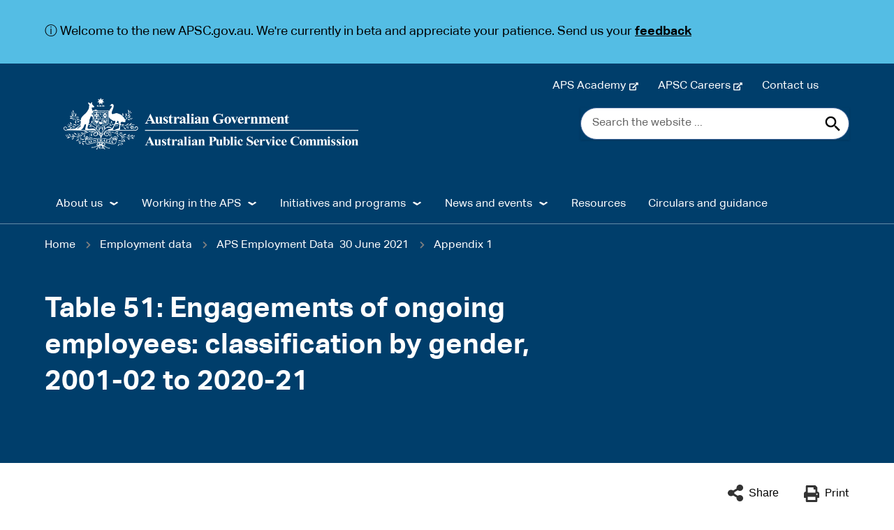

--- FILE ---
content_type: text/html; charset=UTF-8
request_url: https://www.apsc.gov.au/employment-data/aps-employment-data-30-june-2021/appendix-1/table-51-engagements-ongoing-employees-classification-gender-2001-02-2020-21
body_size: 14240
content:
<!DOCTYPE html>
<html lang="en" dir="ltr" prefix="og: https://ogp.me/ns#">
  <head>
    <meta charset="utf-8" />
<script async src="https://www.googletagmanager.com/gtag/js?id=G-H0M893LP5F"></script>
<script>window.dataLayer = window.dataLayer || [];function gtag(){dataLayer.push(arguments)};gtag("js", new Date());gtag("set", "developer_id.dMDhkMT", true);gtag("config", "G-H0M893LP5F", {"groups":"default","page_placeholder":"PLACEHOLDER_page_location","link_attribution":true,"allow_ad_personalization_signals":false});gtag('config', 'G-0XT7NFV9ZS', {'name': 'govcms'}); gtag('govcms.send', 'pageview', {'anonymizeIp': true})</script>
<meta name="description" content="Table 51: Engagements of ongoing employees: classification by gender, 2001-02 to 2020-21" />
<link rel="canonical" href="https://www.apsc.gov.au/employment-data/aps-employment-data-30-june-2021/appendix-1/table-51-engagements-ongoing-employees-classification-gender-2001-02-2020-21" />
<link rel="shortlink" href="/node/1339" />
<meta property="og:site_name" content="Australian Public Service Commission" />
<meta property="og:type" content="Publication page" />
<meta property="og:url" content="https://www.apsc.gov.au/employment-data/aps-employment-data-30-june-2021/appendix-1/table-51-engagements-ongoing-employees-classification-gender-2001-02-2020-21" />
<meta property="og:title" content="Table 51: Engagements of ongoing employees: classification by gender, 2001-02 to 2020-21" />
<meta property="og:description" content="Table 51: Engagements of ongoing employees: classification by gender, 2001-02 to 2020-21" />
<meta property="og:updated_time" content="2024-01-17T11:28:11+1100" />
<meta name="twitter:card" content="summary" />
<meta name="Generator" content="Drupal 10 (http://drupal.org) + GovCMS (http://govcms.gov.au)" />
<meta name="MobileOptimized" content="width" />
<meta name="HandheldFriendly" content="true" />
<meta name="viewport" content="width=device-width, initial-scale=1.0" />
<style media="all" data-logo-block="logo-block--1">.logo-block--1{max-width:477px;}.logo-block--1 .logo-block__logo--small{display: block;}.logo-block--1 .logo-block__logo--large{display: none;}
          @media (min-width:768px){.logo-block--1 .logo-block__logo--small{display: none;}.logo-block--1 .logo-block__logo--large{display: block;}}</style>

    <title>Table 51: Engagements of ongoing employees: classification by gender, 2001-02 to 2020-21 | Australian Public Service Commission</title>
    <link rel="stylesheet" media="all" href="/sites/default/files/css/css_oIRseD6JjGH1oy_QH4y0hbj0jKhriPxuXeCGqSs3f_M.css?delta=0&amp;language=en&amp;theme=apsc_skin&amp;include=eJx1itEKgzAMRX-otp800hprZtqEJuL292MwcCC-3AvnHFArD9uop4VJC0vZApxMuk9woEnDP1xZMvBk_mbqNSgMqAN0tTSPXYHjSeLedc9MtuIc7G2OLWUwDAfmRUZLv4_whNcFFmkqRn7NkbFh9zijA7FFl1r5PmtoBvXeizpJt4v_zgfbcXGi" />
<link rel="stylesheet" media="all" href="/sites/default/files/css/css_Caw-djsJc3OsYgyMsXwAbyN3W44Jw6SuoVYJTdFJasI.css?delta=1&amp;language=en&amp;theme=apsc_skin&amp;include=eJx1itEKgzAMRX-otp800hprZtqEJuL292MwcCC-3AvnHFArD9uop4VJC0vZApxMuk9woEnDP1xZMvBk_mbqNSgMqAN0tTSPXYHjSeLedc9MtuIc7G2OLWUwDAfmRUZLv4_whNcFFmkqRn7NkbFh9zijA7FFl1r5PmtoBvXeizpJt4v_zgfbcXGi" />
<link rel="stylesheet" media="all" href="https://use.fontawesome.com/releases/v5.5.0/css/all.css" />
<link rel="stylesheet" media="all" href="/sites/default/files/css/css_zReUfAagXpRjXUz5ucFXBWpx2M5dvgq7aUq32CgHqD8.css?delta=3&amp;language=en&amp;theme=apsc_skin&amp;include=eJx1itEKgzAMRX-otp800hprZtqEJuL292MwcCC-3AvnHFArD9uop4VJC0vZApxMuk9woEnDP1xZMvBk_mbqNSgMqAN0tTSPXYHjSeLedc9MtuIc7G2OLWUwDAfmRUZLv4_whNcFFmkqRn7NkbFh9zijA7FFl1r5PmtoBvXeizpJt4v_zgfbcXGi" />

    
    <link rel="apple-touch-icon" sizes="180x180" href="/themes/custom/apsc_skin/favicons/apple-touch-icon.png">
    <link rel="icon" type="image/png" sizes="32x32" href="/themes/custom/apsc_skin/favicons/favicon-32x32.png">
    <link rel="icon" type="image/png" sizes="194x194" href="/themes/custom/apsc_skin/favicons/favicon-194x194.png">
    <link rel="icon" type="image/png" sizes="192x192" href="/themes/custom/apsc_skin/favicons/android-chrome-192x192.png">
    <link rel="icon" type="image/png" sizes="16x16" href="/themes/custom/apsc_skin/favicons/favicon-16x16.png">
    <link rel="manifest" href="/themes/custom/apsc_skin/favicons/site.webmanifest">
    <link rel="mask-icon" href="/themes/custom/apsc_skin/favicons/safari-pinned-tab.svg" color="#3d6f7e">
    <link rel="shortcut icon" href="/themes/custom/apsc_skin/favicons/favicon.ico">
    <meta name="msapplication-TileColor" content="#ffffff">
    <meta name="msapplication-config" content="/sites/apsc/themes/apsc_skin/favicons/browserconfig.xml">
    <meta name="theme-color" content="#ffffff">

      <!-- Google Tag Manager -->
      <script>(function(w,d,s,l,i){w[l]=w[l]||[];w[l].push({'gtm.start':
                  new Date().getTime(),event:'gtm.js'});var f=d.getElementsByTagName(s)[0],
                j=d.createElement(s),dl=l!='dataLayer'?'&l='+l:'';j.async=true;j.src=
                'https://www.googletagmanager.com/gtm.js?id='+i+dl;f.parentNode.insertBefore(j,f);
        })(window,document,'script','dataLayer','GTM-T9QZ5ZS');</script>
      <!-- End Google Tag Manager -->
    </head>
  <body class="laf laf--node-1339 role-anonymous path-node page-node-type-publication-page au-header__search-form--inline">
    <!-- SKIP-LINKS -->
    <nav class="au-skip-link">
      <a class="au-skip-link__link" href="#main-content">Skip to main content</a>
      <a class="au-skip-link__link" href="#mainmenu">Skip to main navigation</a>
    </nav>
    
      <div class="dialog-off-canvas-main-canvas" data-off-canvas-main-canvas>
    
<div class="au-body au-grid layout-container has-layout-builder">
    
  <section class="top-bar au-body au-body--dark" role="region" aria-label="Top bar region">
      <section class="region region-top-bar">
    
  <div id="block-topbar" class="block-bundle-components block block--entity-field-node-topbar block--block-content block--block-content1eb3982f-a0d5-4a4e-9a81-ea16b77ae7b1" region="top_bar">
    
        
          <div class="content">
        
      <div class="field field--name-field-components field--type-entity-reference-revisions field--label-hidden field__items">
              <div class="field__item">  <div class="color--dark-alt modifiers modifiers-id-paragraph-303 modifiers-type-paragraph modifiers-bundle-section modifiers-display-default paragraph paragraph--type--section paragraph--view-mode--default">
    <div class="paragraph-content">
          
            <div class="field field--name-field-body field--type-text-long field--label-hidden field__item"><p style="color:black;">ⓘ Welcome to the new APSC.gov.au. We're currently in beta and appreciate your patience. Send us your <a style="color:black;" href="/provide-feedback"><strong>feedback</strong></a></p>
</div>
      
        </div>
  </div>
</div>
          </div>
  
      </div>
      </div>


  </section>

  </section>




  


  <header class="au-header au-body au-body--dark au-header--dark au-header--menu-bar au-header--contained au-header--non-sticky" role="banner" data-header-style="au-body--dark au-header--dark">
    <div class="au-header__content">

      
              <div class="container">

                      <div class="row top-menu-wrapper">
              <div class="top-menu col-sm-12">
                  <section class="region region-top-menu">
    
  <div id="block-topnavmenu" class="block-bundle-content block block--entity-field-node-top-nav-menu block--block-content block--block-contentee4ba2fd-ce9d-46a4-8fcc-c21e4b7f80cd" region="top_menu">
    
        
          <div class="content">
        
            <div class="field field--name-body field--type-text-with-summary field--label-hidden field__item"><ul class="list--inline">
<li><a href="http://www.apsacademy.gov.au">APS Academy</a></li>
<li><a href="https://apsc.nga.net.au/cp/index.cfm?event=jobs.home&amp;CurATC=EXT&amp;CurBID=D7728DB5-737E-4121-97D2-9DB40136149D">APSC Careers</a></li>
<li><a href="/node/26">Contact us</a></li>
<li>&nbsp;</li>
</ul>
</div>
      
      </div>
      </div>


  </section>

              </div>
            </div>
           
          <div class="row au-header__vertical-align-wrapper">
                              <div class="au-header__logo col-sm-6">
                    <section class="region region-logo">
    

                    

<div id="block-logo" class="block-bundle-logo logo-block logo-block--1 has-inverse--large has-inverse--small" region="logo">
  
  

            <a class="logo-block__link" href="/" title="Home">
        <span class="logo-block__logo logo-block__logo--large">
          <img class="logo-block__logo-image" src="/sites/default/files/2020-10/600pxAPSC%20Black.png" alt="Australian Public Service Commission logo">
                          <img class="logo-block__logo-image logo-block__logo-image--inverse" src="/sites/default/files/2020-11/APSC-logo.png" alt="Australian Public Service Commission logo">
                    </span>
        <span class="logo-block__logo logo-block__logo--small">
                  <img class="logo-block__logo-image" src="/sites/default/files/2020-10/300pxAPSC%20Black.png" alt="Australian Public Service Commission logo">
                              <img class="logo-block__logo-image logo-block__logo-image--inverse" src="/sites/default/files/2020-12/300pxAPSC%20rev.png" alt="Australian Public Service Commission logo">
                  </span>
      </a>
      </div>

  </section>

                </div>
               

                              <div class="au-header__search au-header__search--large col-sm-6">
                    <section class="region region-search">
    
  <div id="block-searchformsitewide" class="block-bundle-search block block--entity-field-node-search-form-sitewide block--block-content block--block-contentadd5726e-ac86-4b69-95ad-2f4407fdd1d3" region="search">
    
        
          <div class="content">
        
            <div class="field field--name-body field--type-text-with-summary field--label-hidden field__item"><form action="/search" aria-label="sitewide" class="searchform au-search au-search--icon" method="get" role="search"><label class="au-search__label">Search the website ...</label><br />
<input aria-label="Search the website ..." autocomplete="off" class="searchform__query au-text-input" maxlength="128" name="keys" placeholder="Search the website ..." type="search" />
<div class="au-search__btn"><button class="au-btn au-btn" type="submit" value="Search"><span class="au-search__submit-btn-text">Search</span></button></div>
</form>
</div>
      
      </div>
      </div>


  </section>


                  <button class="searchform-toggler" type="button" aria-label="Toggle search form">
                    <svg width="22" height="22" viewBox="0 0 20 20" xmlns="http://www.w3.org/2000/svg">
                      <circle fill="none" stroke="#000" stroke-width="1.5" cx="9" cy="9" r="7"></circle>
                      <path fill="none" stroke="#000" stroke-width="1.5" d="M14,14 L20,20 L14,14 Z"></path>
                    </svg>
                  </button>
                </div>
                          </div>

        </div>

                  <div class="au-header__navigation" id="mainmenu">
              <section class="region region-navigation">
    
  
                <nav aria-labelledby="block-apsc-skin-mainnavigation-menu" id="block-apsc-skin-mainnavigation" class="au-main-nav au-body--dark au-main-nav--dark" aria-label="main navigation">
      <div class="au-main-nav__container">
      <div class="au-main-nav__row">
        <div class="megamenu megamenu--dropdown au-main-nav__col">
                                                    
          <h2 class="visually-hidden" id="block-apsc-skin-mainnavigation-menu">Main navigation</h2>
          
                                

        <ul region="navigation" class="au-link-list">
  
          
            
                  
      <li class="menu-item menu-item--expanded nav-item">
        <a href="/about-us" aria-expanded="false" data-drupal-link-system-path="node/17">About us</a>
                                                <div class="sub-nav au-body--dark au-main-nav--dark au-body">
              <h2 class='sub-nav__title'>
                <a href="/about-us" aria-expanded="false" class="au-cta-link" data-drupal-link-system-path="node/17">About us</a>
              </h2>
                        <ul class="sub-nav__menu sub-nav__menu-1">
    
          
            
                  
      <li class="menu-item menu-item--collapsed sub-nav__group">
        <a href="/about-us/what-we-do" aria-expanded="false" data-drupal-link-system-path="node/27">What we do</a>
                
      </li>
          
            
                  
      <li class="menu-item menu-item--collapsed sub-nav__group">
        <a href="/about-us/who-we-are" aria-expanded="false" data-drupal-link-system-path="node/28">Who we are</a>
                
      </li>
          
            
                  
      <li class="menu-item menu-item--collapsed sub-nav__group">
        <a href="/about-us/working-commission/what-we-offer" aria-expanded="false" data-drupal-link-system-path="node/151">What we offer</a>
                
      </li>
          
            
                  
      <li class="menu-item menu-item--collapsed sub-nav__group">
        <a href="/about-us/working-commission" aria-expanded="false" data-drupal-link-system-path="node/29">Working at the Commission</a>
                
      </li>
          
            
                  
      <li class="menu-item menu-item--collapsed sub-nav__group">
        <a href="/about-us/accountability-and-reporting" title="A central location for the Commission&#039;s key areas of accountability and reporting" aria-expanded="false" data-drupal-link-system-path="node/1822">Accountability and reporting</a>
                
      </li>
      </ul>
  
            </div>
                              
      </li>
          
            
                  
      <li class="menu-item menu-item--expanded nav-item">
        <a href="/working-aps" aria-expanded="false" data-drupal-link-system-path="node/18">Working in the APS</a>
                                                <div class="sub-nav au-body--dark au-main-nav--dark au-body">
              <h2 class='sub-nav__title'>
                <a href="/working-aps" aria-expanded="false" class="au-cta-link" data-drupal-link-system-path="node/18">Working in the APS</a>
              </h2>
                        <ul class="sub-nav__menu sub-nav__menu-1">
    
          
            
                  
      <li class="menu-item menu-item--collapsed sub-nav__group">
        <a href="/working-aps/joining-aps" aria-expanded="false" data-drupal-link-system-path="node/93">Joining the APS</a>
                
      </li>
          
            
                  
      <li class="menu-item menu-item--collapsed sub-nav__group">
        <a href="/working-aps/information-aps-employment" aria-expanded="false" data-drupal-link-system-path="node/616">Information on APS Employment</a>
                
      </li>
          
            
                  
      <li class="menu-item menu-item--collapsed sub-nav__group">
        <a href="/working-aps/working-integrity" aria-expanded="false">Working with integrity</a>
                
      </li>
          
            
                  
      <li class="menu-item menu-item--collapsed sub-nav__group">
        <a href="/working-aps/diversity-and-inclusion" aria-expanded="false" data-drupal-link-system-path="node/170">Diversity and inclusion</a>
                
      </li>
          
            
                  
      <li class="menu-item menu-item--collapsed sub-nav__group">
        <a href="/working-aps/commissioners-directions" aria-expanded="false" data-drupal-link-system-path="node/100">Commissioner&#039;s directions</a>
                
      </li>
          
            
                  
      <li class="menu-item menu-item--collapsed sub-nav__group">
        <a href="/working-aps/governments-merit-and-transparency-policy" aria-expanded="false" data-drupal-link-system-path="node/98">Government’s Merit and Transparency policy</a>
                
      </li>
          
            
                  
      <li class="menu-item menu-item--collapsed sub-nav__group">
        <a href="/state-service-0" aria-expanded="false" data-drupal-link-system-path="node/205">State of the Service</a>
                
      </li>
      </ul>
  
            </div>
                              
      </li>
          
            
                  
      <li class="menu-item menu-item--expanded nav-item">
        <a href="/initiatives-and-programs" aria-expanded="false" data-drupal-link-system-path="node/19">Initiatives and programs</a>
                                                <div class="sub-nav au-body--dark au-main-nav--dark au-body">
              <h2 class='sub-nav__title'>
                <a href="/initiatives-and-programs" aria-expanded="false" class="au-cta-link" data-drupal-link-system-path="node/19">Initiatives and programs</a>
              </h2>
                        <ul class="sub-nav__menu sub-nav__menu-1">
    
          
            
                  
      <li class="menu-item sub-nav__group">
        <a href="/initiatives-and-programs/aps-consultative-committee" aria-expanded="false" data-drupal-link-system-path="node/2604">APS Consultative Committee</a>
                
      </li>
          
            
                  
      <li class="menu-item menu-item--collapsed sub-nav__group">
        <a href="/initiatives-and-programs/aps-talent-management" aria-expanded="false" data-drupal-link-system-path="node/2120">APS Talent Management</a>
                
      </li>
          
            
                  
      <li class="menu-item menu-item--collapsed sub-nav__group">
        <a href="/initiatives-and-programs/chief-operating-officers-committee" aria-expanded="false" data-drupal-link-system-path="node/2781">Chief Operating Officers Committee</a>
                
      </li>
          
            
                  
      <li class="menu-item menu-item--collapsed sub-nav__group">
        <a href="/initiatives-and-programs/aps-exhibitions" aria-expanded="false" data-drupal-link-system-path="node/736">APS Exhibitions</a>
                
      </li>
          
            
                  
      <li class="menu-item menu-item--collapsed sub-nav__group">
        <a href="/initiatives-and-programs/aps-workforce-strategy-2025" aria-expanded="false" data-drupal-link-system-path="node/376">APS Workforce Strategy 2025</a>
                
      </li>
          
            
                  
      <li class="menu-item menu-item--collapsed sub-nav__group">
        <a href="/initiatives-and-programs/aps-professions" aria-expanded="false" data-drupal-link-system-path="node/138">APS Professions</a>
                
      </li>
          
            
                  
      <li class="menu-item menu-item--collapsed sub-nav__group">
        <a href="/initiatives-and-programs/aps-reform" aria-expanded="false" data-drupal-link-system-path="node/2889">APS Reform</a>
                
      </li>
          
            
                  
      <li class="menu-item menu-item--collapsed sub-nav__group">
        <a href="/initiatives-and-programs/indigenous-careers" aria-expanded="false" data-drupal-link-system-path="node/32">Indigenous Careers</a>
                
      </li>
          
            
                  
      <li class="menu-item menu-item--collapsed sub-nav__group">
        <a href="/initiatives-and-programs/learning-and-development" aria-expanded="false" data-drupal-link-system-path="node/84">Learning and Development</a>
                
      </li>
          
            
                  
      <li class="menu-item menu-item--collapsed sub-nav__group">
        <a href="/initiatives-and-programs/aps-mobility-framework" aria-expanded="false" data-drupal-link-system-path="node/565">The APS Mobility Framework</a>
                
      </li>
          
            
                  
      <li class="menu-item menu-item--collapsed sub-nav__group">
        <a href="/initiatives-and-programs/workforce-information" aria-expanded="false" data-drupal-link-system-path="node/41">Workforce Information</a>
                
      </li>
          
            
                  
      <li class="menu-item menu-item--collapsed sub-nav__group">
        <a href="/initiatives-and-programs/workplace-relations" aria-expanded="false" data-drupal-link-system-path="node/99">Workplace Relations</a>
                
      </li>
      </ul>
  
            </div>
                              
      </li>
          
            
                  
      <li class="menu-item menu-item--expanded nav-item">
        <a href="/news-and-events" aria-expanded="false" data-drupal-link-system-path="node/33">News and events</a>
                                                <div class="sub-nav au-body--dark au-main-nav--dark au-body">
              <h2 class='sub-nav__title'>
                <a href="/news-and-events" aria-expanded="false" class="au-cta-link" data-drupal-link-system-path="node/33">News and events</a>
              </h2>
                        <ul class="sub-nav__menu sub-nav__menu-1">
    
          
            
                  
      <li class="menu-item menu-item--collapsed sub-nav__group">
        <a href="/news-and-events/events" aria-expanded="false" data-drupal-link-system-path="node/72">Events</a>
                
      </li>
          
            
                  
      <li class="menu-item sub-nav__group">
        <a href="/aps-news" aria-expanded="false" data-drupal-link-system-path="node/34">APS News</a>
                
      </li>
          
            
                  
      <li class="menu-item menu-item--collapsed sub-nav__group">
        <a href="/news-and-events/media-centre" aria-expanded="false" data-drupal-link-system-path="node/58">Media centre</a>
                
      </li>
          
            
                  
      <li class="menu-item sub-nav__group">
        <a href="/news-and-events/aps200" aria-expanded="false" data-drupal-link-system-path="node/455">APS200</a>
                
      </li>
          
            
                  
      <li class="menu-item sub-nav__group">
        <a href="/news-and-events/australian-government-leadership-network-agln" aria-expanded="false" data-drupal-link-system-path="node/122">Australian Government Leadership Network (AGLN)</a>
                
      </li>
          
            
                  
      <li class="menu-item sub-nav__group">
        <a href="/news-and-events/open-letters-australian-public-service" aria-expanded="false" data-drupal-link-system-path="node/1205">Open Letters to the Australian Public Service</a>
                
      </li>
      </ul>
  
            </div>
                              
      </li>
          
            
                  
      <li class="menu-item">
        <a href="/resources" aria-expanded="false" data-drupal-link-system-path="node/169">Resources</a>
                
      </li>
          
            
                  
      <li class="menu-item">
        <a href="/resources/circulars-and-guidance" aria-expanded="false" data-drupal-link-system-path="node/2060">Circulars and guidance</a>
                
      </li>
          
            
                  
      <li class="menu-item">
        <button aria-expanded="false" type="button">&amp;nbsp;</button>
                
      </li>
          
            
                  
      <li class="menu-item">
        <button aria-expanded="false" type="button">&amp;nbsp;</button>
                
      </li>
      </ul>
  


                  </div>
      </div>
    </div>
  </nav>


  </section>

          </div>
         
        <button id="main-menu-toggle" class="main-menu-toggle">
          <i class="fas fa-bars main-menu-toggle__menu"></i>
          <i class="fas fa-times main-menu-toggle__close"></i>
        </button>

        <div class="au-header__actions--small">
                                <div class="au-header__search au-header__search--small col-sm-6">
                <section class="region region-search-mobile">
    
  <div id="block-searchformsitewide-mobile" class="block-bundle-search block block--entity-field-node-search-form-mobile block--block-content block--block-contentadd5726e-ac86-4b69-95ad-2f4407fdd1d3" region="search_mobile">
    
        
          <div class="content">
        
            <div class="field field--name-body field--type-text-with-summary field--label-hidden field__item"><form action="/search" aria-label="sitewide" class="searchform au-search au-search--icon" method="get" role="search"><label class="au-search__label">Search the website ...</label><br />
<input aria-label="Search the website ..." autocomplete="off" class="searchform__query au-text-input" maxlength="128" name="keys" placeholder="Search the website ..." type="search" />
<div class="au-search__btn"><button class="au-btn au-btn" type="submit" value="Search"><span class="au-search__submit-btn-text">Search</span></button></div>
</form>
</div>
      
      </div>
      </div>


  </section>

            </div>
          
                                <div class="top-menu--small">
                <section class="region region-top-menu">
    
  <div id="block-topnavmenu" class="block-bundle-content block block--entity-field-node-top-nav-menu block--block-content block--block-contentee4ba2fd-ce9d-46a4-8fcc-c21e4b7f80cd" region="top_menu">
    
        
          <div class="content">
        
            <div class="field field--name-body field--type-text-with-summary field--label-hidden field__item"><ul class="list--inline">
<li><a href="http://www.apsacademy.gov.au">APS Academy</a></li>
<li><a href="https://apsc.nga.net.au/cp/index.cfm?event=jobs.home&amp;CurATC=EXT&amp;CurBID=D7728DB5-737E-4121-97D2-9DB40136149D">APSC Careers</a></li>
<li><a href="/node/26">Contact us</a></li>
<li>&nbsp;</li>
</ul>
</div>
      
      </div>
      </div>


  </section>

            </div>
                   </div>
          </div>

          <div class="au-header__operations">
        <div class="page-admin">
          
        </div>
      </div>
    
  </header>

      <section class="page-help" role="region" aria-label="Help region">
      <div class="container">
        
      </div>
    </section>
  
    
    <main role="main">

              <div class="main-content" id="main-content">
          <section class="region region-content">
    <div data-drupal-messages-fallback class="hidden"></div><div id="block-apsc-skin-mainpagecontent" class="block block--system block--system-main-block">
  
    
      <div class="content">
      <article class="node node--type-publication_page node--view-mode-full clearfix">

  
  

  <div>
      <div class="layout layout--onecol edgy edgy--contained">
    <div class="layout__region-container">
      <div  class="layout__region layout__region--content">
        <div class="block block--system block--system-breadcrumb-block">
  
    
      <div class="content">
        <nav class="au-breadcrumbs" role="navigation" aria-label="breadcrumb">
  <h2 id="breadcrumb" class="visually-hidden">You are here</h2>
  <ol class="au-link-list au-link-list--inline">
          <li>
                  <a href="/">Home</a>
              </li>
          <li>
                  <a href="/employment-data">Employment data</a>
              </li>
          <li>
                  <a href="/employment-data/aps-employment-data-30-june-2021">APS Employment Data  30 June 2021</a>
              </li>
          <li>
                  <a href="/employment-data/aps-employment-data-30-june-2021/appendix-1">Appendix 1</a>
              </li>
      </ol>
</nav>

    </div>
  </div>

      </div>
    </div>
  </div>

  <div class="header layout layout--header-section">
    <div class="container">
      <div class="row">
                  <div  class="layout__region layout__region--content-header">
            
  <div class="block block--entity-field-node-title block--layout-builder block--field-blocknodepublication-pagetitle">
    
        
          <div class="content">
        
  <h1 class="au-header-heading">Table 51: Engagements of ongoing employees: classification by gender, 2001-02 to 2020-21</h1>


      </div>
      </div>


          </div>
                      </div>
    </div>
  </div>
  <div class="layout layout--onecol edgy edgy--contained style style--content-toolbar">
    <div class="layout__region-container">
      <div  class="layout__region layout__region--content">
        
  <div class="block-bundle-social-and-print block block--entity-field-node-social-share-and-print-section block--block-content block--block-content42397c40-5aa0-48c5-8625-8931f53760ca">
    
        
          <div class="content">
        
<div class="content-tool-bar">
    <div class="content-tool-bar__share">
        <button id="social-share"><span class="share-text">Share</span></button>
        <ul id="social-share__links">
            <li><a  class="social-share-print__service" href="http://www.linkedin.com/shareArticle?mini=true&url=https://www.apsc.gov.au/employment-data/aps-employment-data-30-june-2021/appendix-1/table-51-engagements-ongoing-employees-classification-gender-2001-02-2020-21&title=Table 51: Engagements of ongoing employees: classification by gender, 2001-02 to 2020-21&source=/" title="Share to Linkedin">Linkedin</a></li>
            <li><a  class="social-share-print__service" href="http://twitter.com/intent/tweet?status=Table 51: Engagements of ongoing employees: classification by gender, 2001-02 to 2020-21+https://www.apsc.gov.au/employment-data/aps-employment-data-30-june-2021/appendix-1/table-51-engagements-ongoing-employees-classification-gender-2001-02-2020-21" title="Share to Twitter">Twitter</a></li>
            <li><a  class="social-share-print__service" href="http://www.facebook.com/share.php?u=https://www.apsc.gov.au/employment-data/aps-employment-data-30-june-2021/appendix-1/table-51-engagements-ongoing-employees-classification-gender-2001-02-2020-21&title=Table 51: Engagements of ongoing employees: classification by gender, 2001-02 to 2020-21" title="Share to Facebook">Facebook</a></li>
            <li><a  class="social-share-print__service" href="mailto:?subject=Interesting page Table 51: Engagements of ongoing employees: classification by gender, 2001-02 to 2020-21&body=Check out this site I came across https://www.apsc.gov.au/employment-data/aps-employment-data-30-june-2021/appendix-1/table-51-engagements-ongoing-employees-classification-gender-2001-02-2020-21" title="Share via email">Email</a></li>
        </ul>
    </div>

    <div class="content-tool-bar__print">
        <a href="javascript:if(window.print)window.print()" class="social-print">Print</a>
    </div>
</div>

      </div>
      </div>


      </div>
    </div>
  </div>


  <div class="layout layout--content-sidebar container">
          <div  class="layout__region layout__region--sidebar">
        
  <div class="block block--entity-field-node-book-navigation block--book block--book-navigation">
    
        
          <div class="content">
        



<nav  class="au-side-nav au-accordion" aria-label="side navigation">
  <button
      class="au-side-nav__toggle au-accordion__title au-accordion--closed"
      aria-controls="nav-default"
      aria-expanded="false"
      aria-selected="false"
      onclick="return AU.accordion.Toggle( this )"
  >
    In this section
  </button>
  <div id="nav-default" class="au-side-nav__content au-accordion--closed au-accordion__body">
          <h2 class="au-sidenav__title">
        <a href="/employment-data/aps-employment-data-30-june-2021">APS Employment Data  30 June 2021</a>
      </h2>
                <ul class="au-link-list">
                      <li class="active">
                      <a href="/employment-data/aps-employment-data-30-june-2021/appendix-1" hreflang="en">Appendix 1</a>
                                        <ul class="au-link-list">
                      <li>
                      <a href="/employment-data/aps-employment-data-30-june-2021/appendix-1/table-1-all-employees-gender-employment-category-30-june-2002-30-june-2021" hreflang="en"> Table 1: All employees: gender by employment category, 30 June 2002 to 30 June 2021</a>
                            </li>
                      <li>
                      <a href="/employment-data/aps-employment-data-30-june-2021/appendix-1/table-2-all-employees-agency-employment-category-30-june-2020-and-30-june-2021" hreflang="en">Table 2: All employees: agency by employment category, 30 June 2020 and 30 June 2021</a>
                            </li>
                      <li>
                      <a href="/employment-data/aps-employment-data-30-june-2021/appendix-1/table-3-ongoing-employees-agency-hours-and-gender-30-june-2021" hreflang="en">Table 3: Ongoing employees: agency by hours and gender, 30 June 2021</a>
                            </li>
                      <li>
                      <a href="/employment-data/aps-employment-data-30-june-2021/appendix-1/table-4-non-ongoing-employees-agency-hours-and-gender-30-june-2021" hreflang="en">Table 4: Non-ongoing employees: agency by hours and gender, 30 June 2021</a>
                            </li>
                      <li>
                      <a href="/employment-data/aps-employment-data-30-june-2021/appendix-1/table-5-all-employees-agency-hours-and-gender-30-june-2021" hreflang="en">Table 5: All employees: agency by hours and gender, 30 June 2021</a>
                            </li>
                      <li>
                      <a href="/employment-data/aps-employment-data-30-june-2021/appendix-1/table-6-ongoing-employees-agency-base-classification-30-june-2021" hreflang="en">Table 6: Ongoing employees: agency by base classification, 30 June 2021</a>
                            </li>
                      <li>
                      <a href="/employment-data/aps-employment-data-30-june-2021/appendix-1/table-7-non-ongoing-employees-agency-base-classification-30-june-2021" hreflang="en">Table 7: Non-ongoing employees: agency by base classification, 30 June 2021</a>
                            </li>
                      <li>
                      <a href="/employment-data/aps-employment-data-30-june-2021/appendix-1/table-8-all-employees-agency-base-classification-30-june-2021" hreflang="en">Table 8: All employees: agency by base classification, 30 June 2021</a>
                            </li>
                      <li>
                      <a href="/employment-data/aps-employment-data-30-june-2021/appendix-1/table-9-all-employees-permanency-year-30-june-2002-30-june-2021" hreflang="en">Table 9: All employees: permanency by year, 30 June 2002 to 30 June 2021</a>
                            </li>
                      <li>
                      <a href="/employment-data/aps-employment-data-30-june-2021/appendix-1/table-10-all-employees-agency-gender-and-classification-level-30-june-2021" hreflang="en">Table 10: All employees: agency by gender and classification level, 30 June 2021</a>
                            </li>
                      <li>
                      <a href="/employment-data/aps-employment-data-30-june-2021/appendix-1/table-11-all-employees-base-classification-gender-30-june-2002-30-june-2021" hreflang="en">Table 11: All employees: base classification by gender, 30 June 2002 to 30 June 2021</a>
                            </li>
                      <li>
                      <a href="/employment-data/aps-employment-data-30-june-2021/appendix-1/table-12-all-employees-paid-classification-gender-30-june-2012-30-june-2021" hreflang="en">Table 12: All employees: paid classification by gender, 30 June 2012 to 30 June 2021</a>
                            </li>
                      <li>
                      <a href="/employment-data/aps-employment-data-30-june-2021/appendix-1/table-13-all-employees-agency-location-30-june-2021" hreflang="en">Table 13: All employees: agency by location, 30 June 2021</a>
                            </li>
                      <li>
                      <a href="/employment-data/aps-employment-data-30-june-2021/appendix-1/table-14-all-employees-location-base-classification-and-employment-category-30-june-2021" hreflang="en">Table 14: All employees: location by base classification and employment category, 30 June 2021</a>
                            </li>
                      <li>
                      <a href="/employment-data/aps-employment-data-30-june-2021/appendix-1/table-15-all-employees-state-year-30-june-2003-30-june-2021" hreflang="en">Table 15: All employees: state by year, 30 June 2003 to 30 June 2021</a>
                            </li>
                      <li>
                      <a href="/employment-data/aps-employment-data-30-june-2021/appendix-1/table-16-all-employees-location-year-30-june-2003-30-june-2021" hreflang="en">Table 16: All employees: location by year, 30 June 2003 to 30 June 2021</a>
                            </li>
                      <li>
                      <a href="/employment-data/aps-employment-data-30-june-2021/appendix-1/table-17-all-employees-location-statistical-area-four-year-30-june-2003-30-june-2021" hreflang="en">Table 17: All employees: location (statistical area four) by year, 30 June 2003 to 30 June 2021</a>
                            </li>
                      <li>
                      <a href="/employment-data/aps-employment-data-30-june-2021/appendix-1/table-18-all-employees-location-base-classification-and-gender-30-june-2021" hreflang="en">Table 18: All employees: location by base classification and gender, 30 June 2021</a>
                            </li>
                      <li>
                      <a href="/employment-data/aps-employment-data-30-june-2021/appendix-1/table-19-all-employees-hours-base-classification-and-gender-30-june-2021" hreflang="en">Table 19: All employees: hours by base classification and gender, 30 June 2021</a>
                            </li>
                      <li>
                      <a href="/employment-data/aps-employment-data-30-june-2021/appendix-1/table-20-all-employees-hours-base-classification-and-employment-category-30-june-2021" hreflang="en">Table 20: All employees, hours by base classification and employment category, 30 June 2021</a>
                            </li>
                      <li>
                      <a href="/employment-data/aps-employment-data-30-june-2021/appendix-1/table-21-all-employees-agency-base-classification-group-30-june-2020-and-2021" hreflang="en">Table 21: All employees: agency by base classification group, 30 June 2020 and 2021 *</a>
                            </li>
                      <li>
                      <a href="/employment-data/aps-employment-data-30-june-2021/appendix-1/table-22-all-employees-agency-median-length-service-years-and-base-classification-30-june-2021" hreflang="en">Table 22: All employees: agency by median length of service (years) and base classification, 30 June 2021</a>
                            </li>
                      <li>
                      <a href="/employment-data/aps-employment-data-30-june-2021/appendix-1/table-23-all-employees-agency-age-group-30-june-2021" hreflang="en">Table 23: All employees: agency by age group, 30 June 2021</a>
                            </li>
                      <li>
                      <a href="/employment-data/aps-employment-data-30-june-2021/appendix-1/table-24-all-employees-age-group-base-classification-and-employment-category-30-june-2021" hreflang="en">Table 24: All employees: age group by base classification and employment category, 30 June 2021</a>
                            </li>
                      <li>
                      <a href="/employment-data/aps-employment-data-30-june-2021/appendix-1/table-25-ongoing-employees-age-group-base-classification-and-gender-30-june-2021" hreflang="en">Table 25: Ongoing employees: age group by base classification and gender, 30 June 2021</a>
                            </li>
                      <li>
                      <a href="/employment-data/aps-employment-data-30-june-2021/appendix-1/table-26-all-employees-age-group-gender-30-june-2002-30-june-2021" hreflang="en">Table 26: All employees: age group by gender, 30 June 2002 to 30 June 2021</a>
                            </li>
                      <li>
                      <a href="/employment-data/aps-employment-data-30-june-2021/appendix-1/table-27-all-employees-age-group-base-classification-and-gender-30-june-2021" hreflang="en">Table 27: All employees: age group by base classification and gender, 30 June 2021</a>
                            </li>
                      <li>
                      <a href="/employment-data/aps-employment-data-30-june-2021/appendix-1/table-28-all-employees-highest-educational-qualification-base-classification-and-gender-30-june-2021" hreflang="en">Table 28: All employees: highest educational qualification by base classification and gender, 30 June 2021</a>
                            </li>
                      <li>
                      <a href="/employment-data/aps-employment-data-30-june-2021/appendix-1/table-29-all-employees-job-family-gender-30-june-2021" hreflang="en">Table 29: All employees: Job family by gender, 30 June 2021</a>
                            </li>
                      <li>
                      <a href="/employment-data/aps-employment-data-30-june-2021/appendix-1/table-30-all-employees-job-family-permanency-status-30-june-2021" hreflang="en">Table 30: All employees: job family by permanency status, 30 June 2021</a>
                            </li>
                      <li>
                      <a href="/employment-data/aps-employment-data-30-june-2021/appendix-1/table-31-all-employees-job-family-location-30-june-2021" hreflang="en">Table 31: All employees: job family by location, 30 June 2021</a>
                            </li>
                      <li>
                      <a href="/employment-data/aps-employment-data-30-june-2021/appendix-1/table-32-all-employees-job-family-classification-level-30-june-2021" hreflang="en">Table 32: All employees: job family by classification level, 30 June 2021</a>
                            </li>
                      <li>
                      <a href="/employment-data/aps-employment-data-30-june-2021/appendix-1/table-33-agency-type-headcount-june-2021" hreflang="en">Table 33: Agency type by headcount, June 2021</a>
                            </li>
                      <li>
                      <a href="/employment-data/aps-employment-data-30-june-2021/appendix-1/table-34-agency-metrics-30-june-2021-and-2020-21-financial-year" hreflang="en">Table 34: Agency metrics, 30 June 2021 and the 2020-21 financial year</a>
                            </li>
                      <li>
                      <a href="/employment-data/aps-employment-data-30-june-2021/appendix-1/table-35-agency-metrics-broken-down-category-e-agencies-and-other-aps-bodies-30-june-2021-and-2020-21-financial-year" hreflang="en">Table 35: Agency metrics broken down by Category E agencies and other APS bodies, 30 June 2021 and the 2020-21 financial year</a>
                            </li>
                      <li>
                      <a href="/employment-data/aps-employment-data-30-june-2021/appendix-1/table-36-ongoing-employees-agency-paid-classification-30-june-2021" hreflang="en">Table 36: Ongoing employees: agency by paid classification, 30 June 2021</a>
                            </li>
                      <li>
                      <a href="/employment-data/aps-employment-data-30-june-2021/appendix-1/table-37-non-ongoing-employees-agency-non-ongoing-category-and-gender-30-june-2021" hreflang="en">Table 37: Non-ongoing employees: agency by non-ongoing category and gender, 30 June 2021</a>
                            </li>
                      <li>
                      <a href="/employment-data/aps-employment-data-30-june-2021/appendix-1/table-38-non-ongoing-employees-age-group-base-classification-and-gender-30-june-2021" hreflang="en">Table 38: Non-ongoing employees: age group by base classification and gender, 30 June 2021</a>
                            </li>
                      <li>
                      <a href="/employment-data/aps-employment-data-30-june-2021/appendix-1/table-39-ongoing-employees-length-service-gender-30-june-2002-30-june-2021" hreflang="en">Table 39: Ongoing employees: length of service by gender, 30 June 2002 to 30 June 2021</a>
                            </li>
                      <li>
                      <a href="/employment-data/aps-employment-data-30-june-2021/appendix-1/table-40-ongoing-employees-age-group-gender-30-june-2002-30-june-2021" hreflang="en">Table 40: Ongoing employees: age group by gender, 30 June 2002 to 30 June 2021</a>
                            </li>
                      <li>
                      <a href="/employment-data/aps-employment-data-30-june-2021/appendix-1/table-41-all-employees-age-group-employment-category-30-june-2002-30-june-2021" hreflang="en">Table 41: All employees: age group by employment category, 30 June 2002 to 30 June 2021</a>
                            </li>
                      <li>
                      <a href="/employment-data/aps-employment-data-30-june-2021/appendix-1/table-42-ongoing-employees-agency-retention-30-june-2020-30-june-2021" hreflang="en">Table 42: Ongoing employees: agency retention, 30 June 2020 to 30 June 2021 ^</a>
                            </li>
                      <li>
                      <a href="/employment-data/aps-employment-data-30-june-2021/appendix-1/table-43-ongoing-employees-agency-temporary-assignment-classification-30-june-2021" hreflang="en">Table 43: Ongoing employees: agency by temporary assignment classification, 30 June 2021</a>
                            </li>
                      <li>
                      <a href="/employment-data/aps-employment-data-30-june-2021/appendix-1/table-44-all-employees-agency-highest-educational-qualification-30-june-2021" hreflang="en">Table 44: All employees: agency by highest educational qualification, 30 June 2021</a>
                            </li>
                      <li>
                      <a href="/employment-data/aps-employment-data-30-june-2021/appendix-1/table-45-ongoing-employees-agency-number-agencies-worked-and-base-classification-group-30-june-2021" hreflang="en">Table 45: Ongoing employees: agency by number of agencies worked in and base classification group, 30 June 2021</a>
                            </li>
                      <li>
                      <a href="/employment-data/aps-employment-data-30-june-2021/appendix-1/table-46-ongoing-employees-base-classification-paid-classification-and-gender-30-june-2021" hreflang="en">Table 46: Ongoing employees: base classification by paid classification and gender, 30 June 2021</a>
                            </li>
                      <li>
                      <a href="/employment-data/aps-employment-data-30-june-2021/appendix-1/table-47-all-employees-mean-age-years-location-base-classification-and-gender-30-june-2021" hreflang="en">Table 47: All employees: mean age (years) by location, base classification and gender, 30 June 2021</a>
                            </li>
                      <li>
                      <a href="/employment-data/aps-employment-data-30-june-2021/appendix-1/table-48-all-employees-median-length-service-years-location-base-classification-and-gender-30-june-2021" hreflang="en">Table 48: All employees: median length of service (years) by location, base classification and gender, 30 June 2021</a>
                            </li>
                      <li>
                      <a href="/employment-data/aps-employment-data-30-june-2021/appendix-1/table-49-ongoing-employees-agency-operative-status-including-maternity-related-leave-and-gender-30-june-2021" hreflang="en">Table 49: Ongoing employees: agency by operative status (including maternity related leave) and gender, 30 June 2021 +</a>
                            </li>
                      <li>
                      <a href="/employment-data/aps-employment-data-30-june-2021/appendix-1/table-50-engagements-ongoing-employees-age-group-gender-2001-02-2020-21" hreflang="en">Table 50: Engagements of ongoing employees: age group by gender, 2001-02 to 2020-21</a>
                            </li>
                      <li class="active">
                      <span>Table 51: Engagements of ongoing employees: classification by gender, 2001-02 to 2020-21</span>
                            </li>
                      <li>
                      <a href="/employment-data/aps-employment-data-30-june-2021/appendix-1/table-52-engagements-ongoing-employees-agency-major-classification-group-2019-20-and-2020-21" hreflang="en">Table 52: Engagements of ongoing employees: agency by major classification group, 2019-20 and 2020-21</a>
                            </li>
                      <li>
                      <a href="/employment-data/aps-employment-data-30-june-2021/appendix-1/table-53-engagements-ongoing-employees-age-group-classification-and-gender-2020-21" hreflang="en">Table 53: Engagements of ongoing employees: age group by classification and gender, 2020-21</a>
                            </li>
                      <li>
                      <a href="/employment-data/aps-employment-data-30-june-2021/appendix-1/table-54-engagements-ongoing-employees-prior-service-aps-classification-and-gender-2020-21" hreflang="en">Table 54: Engagements of ongoing employees: prior service in APS by classification and gender, 2020-21</a>
                            </li>
                      <li>
                      <a href="/employment-data/aps-employment-data-30-june-2021/appendix-1/table-55-engagements-ongoing-employees-highest-educational-qualification-classification-and-gender-2020-21" hreflang="en">Table 55: Engagements of ongoing employees: highest educational qualification by classification and gender, 2020-21</a>
                            </li>
                      <li>
                      <a href="/employment-data/aps-employment-data-30-june-2021/appendix-1/table-56-engagements-ongoing-employees-previous-employment-classification-and-gender-2020-21" hreflang="en">Table 56: Engagements of ongoing employees: previous employment by classification and gender, 2020-21</a>
                            </li>
                      <li>
                      <a href="/employment-data/aps-employment-data-30-june-2021/appendix-1/table-57-engagements-ongoing-employees-location-classification-and-gender-2020-21" hreflang="en">Table 57: Engagements of ongoing employees: location by classification and gender, 2020-21</a>
                            </li>
                      <li>
                      <a href="/employment-data/aps-employment-data-30-june-2021/appendix-1/table-58-engagements-ongoing-employees-mean-age-years-location-classification-and-gender-2020-21" hreflang="en">Table 58: Engagements of ongoing employees: mean age (years) by location, classification and gender, 2020-21</a>
                            </li>
                      <li>
                      <a href="/employment-data/aps-employment-data-30-june-2021/appendix-1/table-59-promotions-ongoing-employees-classification-promoted-and-gender-2020-21" hreflang="en">Table 59: Promotions of ongoing employees: classification promoted from and to by gender, 2020-21</a>
                            </li>
                      <li>
                      <a href="/employment-data/aps-employment-data-30-june-2021/appendix-1/table-60-promotions-ongoing-employees-mean-age-years-location-classification-and-gender-2020-21" hreflang="en">Table 60: Promotions of ongoing employees: mean age (years) by location, classification and gender, 2020-21</a>
                            </li>
                      <li>
                      <a href="/employment-data/aps-employment-data-30-june-2021/appendix-1/table-61-promotions-ongoing-employees-agency-classification-2020-21" hreflang="en">Table 61: Promotions of ongoing employees: agency by classification, 2020-21</a>
                            </li>
                      <li>
                      <a href="/employment-data/aps-employment-data-30-june-2021/appendix-1/table-62-promotions-ongoing-employees-within-and-other-agencies-2020-21" hreflang="en">Table 62: Promotions of ongoing employees: within, from and to other agencies, 2020-21</a>
                            </li>
                      <li>
                      <a href="/employment-data/aps-employment-data-30-june-2021/appendix-1/table-63-transfers-and-temporary-transfers-ongoing-employees-and-other-agencies-2020-21" hreflang="en">Table 63: Transfers and temporary transfers of ongoing employees: from and to other agencies, 2020-21</a>
                            </li>
                      <li>
                      <a href="/employment-data/aps-employment-data-30-june-2021/appendix-1/table-64-movement-ongoing-employees-location-and-gender-2020-21" hreflang="en">Table 64: Movement of ongoing employees: location from and to by gender, 2020-21</a>
                            </li>
                      <li>
                      <a href="/employment-data/aps-employment-data-30-june-2021/appendix-1/table-65-separations-ongoing-employees-type-separation-gender-2001-02-2020-21" hreflang="en">Table 65: Separations of ongoing employees: type of separation by gender, 2001-02 to 2020-21</a>
                            </li>
                      <li>
                      <a href="/employment-data/aps-employment-data-30-june-2021/appendix-1/table-66-separations-ongoing-employees-base-classification-gender-2001-02-2020-21" hreflang="en">Table 66: Separations of ongoing employees: base classification by gender, 2001-02 to 2020-21</a>
                            </li>
                      <li>
                      <a href="/employment-data/aps-employment-data-30-june-2021/appendix-1/table-67-separations-ongoing-employees-age-group-gender-2001-02-2020-21" hreflang="en">Table 67: Separations of ongoing employees: age group by gender, 2001-02 to 2020-21</a>
                            </li>
                      <li>
                      <a href="/employment-data/aps-employment-data-30-june-2021/appendix-1/table-68-separations-ongoing-employees-resignations-age-group-and-gender-2001-02-2020-21" hreflang="en">Table 68: Separations of ongoing employees: resignations by age group and gender, 2001-02 to 2020-21</a>
                            </li>
                      <li>
                      <a href="/employment-data/aps-employment-data-30-june-2021/appendix-1/table-69-separations-ongoing-employees-age-retirements-age-group-and-gender-2001-02-2020-21" hreflang="en">Table 69: Separations of ongoing employees: age retirements by age group and gender, 2001-02 to 2020-21</a>
                            </li>
                      <li>
                      <a href="/employment-data/aps-employment-data-30-june-2021/appendix-1/table-70-separations-ongoing-employees-retrenchments-age-group-and-gender-2001-02-2020-21" hreflang="en">Table 70: Separations of ongoing employees: retrenchments by age group and gender, 2001-02 to 2020-21</a>
                            </li>
                      <li>
                      <a href="/employment-data/aps-employment-data-30-june-2021/appendix-1/table-71-separations-ongoing-employees-separation-type-base-classification-and-gender-2020-21" hreflang="en">Table 71: Separations of ongoing employees: separation type by base classification and gender, 2020-21</a>
                            </li>
                      <li>
                      <a href="/employment-data/aps-employment-data-30-june-2021/appendix-1/table-72-separations-ongoing-employees-agency-type-separation-2019-20-and-2020-21" hreflang="en">Table 72: Separations of ongoing employees: agency by type of separation, 2019-20 and 2020-21</a>
                            </li>
                      <li>
                      <a href="/employment-data/aps-employment-data-30-june-2021/appendix-1/table-73-separations-ongoing-employees-agency-type-termination-2020-21" hreflang="en">Table 73: Separations of ongoing employees: agency by type of termination, 2020-21</a>
                            </li>
                      <li>
                      <a href="/employment-data/aps-employment-data-30-june-2021/appendix-1/table-74-separations-ongoing-employees-agency-base-classification-2020-21" hreflang="en">Table 74: Separations of ongoing employees: agency by base classification, 2020-21</a>
                            </li>
                      <li>
                      <a href="/employment-data/aps-employment-data-30-june-2021/appendix-1/table-75-separations-ongoing-employees-length-service-base-classification-and-gender-2020-21" hreflang="en">Table 75: Separations of ongoing employees: length of service by base classification and gender, 2020-21</a>
                            </li>
                      <li>
                      <a href="/employment-data/aps-employment-data-30-june-2021/appendix-1/table-76-separations-ongoing-employees-length-service-type-separation-and-gender-2020-21" hreflang="en">Table 76: Separations of ongoing employees: length of service by type of separation and gender, 2020-21</a>
                            </li>
                      <li>
                      <a href="/employment-data/aps-employment-data-30-june-2021/appendix-1/table-77-all-employees-diversity-group-2002-2021" hreflang="en">Table 77: All employees: diversity group, 2002 to 2021</a>
                            </li>
                      <li>
                      <a href="/employment-data/aps-employment-data-30-june-2021/appendix-1/table-78-all-employees-country-birth-30-june-2021" hreflang="en">Table 78: All employees by country of birth, 30 June 2021</a>
                            </li>
                      <li>
                      <a href="/employment-data/aps-employment-data-30-june-2021/appendix-1/table-79-ongoing-employees-agency-diversity-group-30-june-2021" hreflang="en">Table 79: Ongoing employees: agency by diversity group, 30 June 2021</a>
                            </li>
                      <li>
                      <a href="/employment-data/aps-employment-data-30-june-2021/appendix-1/table-80-non-ongoing-employees-agency-diversity-group-30-june-2021" hreflang="en">Table 80: Non-ongoing employees: agency by diversity group, 30 June 2021</a>
                            </li>
                      <li>
                      <a href="/employment-data/aps-employment-data-30-june-2021/appendix-1/table-81-all-employees-agency-diversity-group-30-june-2021" hreflang="en">Table 81: All employees: agency by diversity group, 30 June 2021</a>
                            </li>
                      <li>
                      <a href="/employment-data/aps-employment-data-30-june-2021/appendix-1/table-82-all-employees-base-classification-diversity-group-and-gender-30-june-2021" hreflang="en">Table 82: All employees: base classification by diversity group and gender, 30 June 2021</a>
                            </li>
                      <li>
                      <a href="/employment-data/aps-employment-data-30-june-2021/appendix-1/table-83-all-employees-diversity-group-highest-educational-qualification-and-gender-30-june-2021" hreflang="en">Table 83: All employees: diversity group by highest educational qualification and gender, 30 June 2021</a>
                            </li>
                      <li>
                      <a href="/employment-data/aps-employment-data-30-june-2021/appendix-1/table-84-engagements-ongoing-employees-classification-diversity-group-and-gender-2020-21" hreflang="en">Table 84: Engagements of ongoing employees: classification by diversity group and gender, 2020-21</a>
                            </li>
                      <li>
                      <a href="/employment-data/aps-employment-data-30-june-2021/appendix-1/table-85-separations-ongoing-employees-base-classification-diversity-group-and-gender-2020-21" hreflang="en">Table 85: Separations of ongoing employees: base classification by diversity group and gender, 2020-21</a>
                            </li>
                      <li>
                      <a href="/employment-data/aps-employment-data-30-june-2021/appendix-1/table-86-all-employees-average-age-year-2002-2021" hreflang="en">Table 86: All employees: Average age by year, 2002 to 2021</a>
                            </li>
          </ul>
  
                  </li>
                      <li>
                      <a href="/employment-data/aps-employment-data-30-june-2021/appendix-2" hreflang="en">Appendix 2</a>
                            </li>
          </ul>
  
  </div>
</nav>


      </div>
      </div>


      </div>
    
          <div  class="layout__region layout__region--content">
        
  <div class="block block--entity-field-node-body block--layout-builder block--field-blocknodepublication-pagebody">
    
        
          <div class="content">
        
            <div class="field field--name-body field--type-text-with-summary field--label-hidden field__item"><p>Men</p>

<table>
	<thead>
		<tr>
			<th rowspan="2" scope="col">Classification</th>
			<th colspan="20" scope="colgroup">Year ending June</th>
		</tr>
		<tr>
			<th scope="col">2002</th>
			<th scope="col">2003</th>
			<th scope="col">2004</th>
			<th scope="col">2005</th>
			<th scope="col">2006</th>
			<th scope="col">2007</th>
			<th scope="col">2008</th>
			<th scope="col">2009</th>
			<th scope="col">2010</th>
			<th scope="col">2011</th>
			<th scope="col">2012</th>
			<th scope="col">2013</th>
			<th scope="col">2014</th>
			<th scope="col">2015</th>
			<th scope="col">2016</th>
			<th scope="col">2017</th>
			<th scope="col">2018</th>
			<th scope="col">2019</th>
			<th scope="col">2020</th>
			<th scope="col">2021</th>
		</tr>
	</thead>
	<tbody>
		<tr>
			<th scope="row">Trainee</th>
			<td>353</td>
			<td>235</td>
			<td>175</td>
			<td>240</td>
			<td>332</td>
			<td>231</td>
			<td>299</td>
			<td>82</td>
			<td>89</td>
			<td>137</td>
			<td>156</td>
			<td>107</td>
			<td>100</td>
			<td>66</td>
			<td>281</td>
			<td>292</td>
			<td>307</td>
			<td>172</td>
			<td>234</td>
			<td>204</td>
		</tr>
		<tr>
			<th scope="row">Graduate</th>
			<td>293</td>
			<td>435</td>
			<td>323</td>
			<td>434</td>
			<td>503</td>
			<td>555</td>
			<td>553</td>
			<td>584</td>
			<td>585</td>
			<td>741</td>
			<td>706</td>
			<td>587</td>
			<td>583</td>
			<td>529</td>
			<td>704</td>
			<td>710</td>
			<td>633</td>
			<td>620</td>
			<td>695</td>
			<td>674</td>
		</tr>
		<tr>
			<th scope="row">APS 1</th>
			<td>284</td>
			<td>153</td>
			<td>86</td>
			<td>65</td>
			<td>254</td>
			<td>230</td>
			<td>137</td>
			<td>124</td>
			<td>69</td>
			<td>139</td>
			<td>73</td>
			<td>54</td>
			<td>74</td>
			<td>22</td>
			<td>21</td>
			<td>32</td>
			<td>12</td>
			<td>18</td>
			<td>29</td>
			<td>38</td>
		</tr>
		<tr>
			<th scope="row">APS 2</th>
			<td>775</td>
			<td>597</td>
			<td>356</td>
			<td>358</td>
			<td>362</td>
			<td>420</td>
			<td>345</td>
			<td>220</td>
			<td>145</td>
			<td>220</td>
			<td>169</td>
			<td>67</td>
			<td>118</td>
			<td>48</td>
			<td>164</td>
			<td>193</td>
			<td>65</td>
			<td>64</td>
			<td>80</td>
			<td>165</td>
		</tr>
		<tr>
			<th scope="row">APS 3</th>
			<td>816</td>
			<td>1704</td>
			<td>860</td>
			<td>1207</td>
			<td>1905</td>
			<td>1918</td>
			<td>1556</td>
			<td>1245</td>
			<td>736</td>
			<td>1060</td>
			<td>724</td>
			<td>485</td>
			<td>163</td>
			<td>84</td>
			<td>830</td>
			<td>614</td>
			<td>607</td>
			<td>259</td>
			<td>540</td>
			<td>460</td>
		</tr>
		<tr>
			<th scope="row">APS 4</th>
			<td>1116</td>
			<td>1013</td>
			<td>549</td>
			<td>555</td>
			<td>839</td>
			<td>971</td>
			<td>748</td>
			<td>553</td>
			<td>450</td>
			<td>647</td>
			<td>650</td>
			<td>454</td>
			<td>162</td>
			<td>57</td>
			<td>588</td>
			<td>492</td>
			<td>551</td>
			<td>476</td>
			<td>542</td>
			<td>491</td>
		</tr>
		<tr>
			<th scope="row">APS 5</th>
			<td>498</td>
			<td>584</td>
			<td>400</td>
			<td>428</td>
			<td>795</td>
			<td>854</td>
			<td>730</td>
			<td>549</td>
			<td>536</td>
			<td>703</td>
			<td>721</td>
			<td>350</td>
			<td>171</td>
			<td>69</td>
			<td>535</td>
			<td>428</td>
			<td>465</td>
			<td>600</td>
			<td>524</td>
			<td>628</td>
		</tr>
		<tr>
			<th scope="row">APS 6</th>
			<td>772</td>
			<td>737</td>
			<td>581</td>
			<td>667</td>
			<td>1108</td>
			<td>1156</td>
			<td>924</td>
			<td>802</td>
			<td>796</td>
			<td>974</td>
			<td>923</td>
			<td>512</td>
			<td>294</td>
			<td>122</td>
			<td>573</td>
			<td>547</td>
			<td>543</td>
			<td>682</td>
			<td>804</td>
			<td>749</td>
		</tr>
		<tr>
			<th scope="row">EL 1</th>
			<td>449</td>
			<td>494</td>
			<td>406</td>
			<td>588</td>
			<td>742</td>
			<td>783</td>
			<td>620</td>
			<td>713</td>
			<td>713</td>
			<td>752</td>
			<td>644</td>
			<td>426</td>
			<td>261</td>
			<td>74</td>
			<td>395</td>
			<td>331</td>
			<td>307</td>
			<td>357</td>
			<td>388</td>
			<td>435</td>
		</tr>
		<tr>
			<th scope="row">EL 2</th>
			<td>169</td>
			<td>176</td>
			<td>194</td>
			<td>275</td>
			<td>384</td>
			<td>379</td>
			<td>294</td>
			<td>307</td>
			<td>275</td>
			<td>282</td>
			<td>278</td>
			<td>210</td>
			<td>103</td>
			<td>35</td>
			<td>191</td>
			<td>151</td>
			<td>141</td>
			<td>139</td>
			<td>163</td>
			<td>172</td>
		</tr>
		<tr>
			<th scope="row">SES 1</th>
			<td>17</td>
			<td>19</td>
			<td>21</td>
			<td>27</td>
			<td>50</td>
			<td>65</td>
			<td>44</td>
			<td>46</td>
			<td>29</td>
			<td>30</td>
			<td>34</td>
			<td>27</td>
			<td>10</td>
			<td>12</td>
			<td>76</td>
			<td>29</td>
			<td>32</td>
			<td>31</td>
			<td>24</td>
			<td>30</td>
		</tr>
		<tr>
			<th scope="row">SES 2</th>
			<td>8</td>
			<td>8</td>
			<td>4</td>
			<td>6</td>
			<td>14</td>
			<td>23</td>
			<td>8</td>
			<td>24</td>
			<td>14</td>
			<td>12</td>
			<td>16</td>
			<td>10</td>
			<td>12</td>
			<td>6</td>
			<td>19</td>
			<td>12</td>
			<td>17</td>
			<td>8</td>
			<td>17</td>
			<td>11</td>
		</tr>
		<tr>
			<th scope="row">SES 3</th>
			<td>3</td>
			<td>1</td>
			<td>1</td>
			<td>1</td>
			<td>1</td>
			<td>4</td>
			<td>3</td>
			<td>4</td>
			<td>3</td>
			<td>2</td>
			<td>9</td>
			<td>1</td>
			<td>1</td>
			<td>1</td>
			<td>8</td>
			<td>3</td>
			<td>5</td>
			<td>7</td>
			<td>.</td>
			<td>2</td>
		</tr>
		<tr>
			<th scope="row">Total men</th>
			<td>5553</td>
			<td>6156</td>
			<td>3956</td>
			<td>4851</td>
			<td>7289</td>
			<td>7589</td>
			<td>6261</td>
			<td>5253</td>
			<td>4440</td>
			<td>5699</td>
			<td>5103</td>
			<td>3290</td>
			<td>2052</td>
			<td>1125</td>
			<td>4385</td>
			<td>3834</td>
			<td>3685</td>
			<td>3433</td>
			<td>4040</td>
			<td>4059</td>
		</tr>
	</tbody>
</table>

<p>&nbsp;</p>

<p>&nbsp;Women</p>

<p>&nbsp;</p>

<div>
<div>
<div>
<table>
	<tbody>
		<tr>
			<td>
			<div>
			<table>
				<thead>
					<tr>
						<th rowspan="2" scope="col">Classification</th>
						<th colspan="20" scope="colgroup">Year ending June</th>
					</tr>
					<tr>
						<th scope="col">2002</th>
						<th scope="col">2003</th>
						<th scope="col">2004</th>
						<th scope="col">2005</th>
						<th scope="col">2006</th>
						<th scope="col">2007</th>
						<th scope="col">2008</th>
						<th scope="col">2009</th>
						<th scope="col">2010</th>
						<th scope="col">2011</th>
						<th scope="col">2012</th>
						<th scope="col">2013</th>
						<th scope="col">2014</th>
						<th scope="col">2015</th>
						<th scope="col">2016</th>
						<th scope="col">2017</th>
						<th scope="col">2018</th>
						<th scope="col">2019</th>
						<th scope="col">2020</th>
						<th scope="col">2021</th>
					</tr>
				</thead>
				<tbody>
					<tr>
						<th scope="row">Trainee</th>
						<td>421</td>
						<td>282</td>
						<td>70</td>
						<td>168</td>
						<td>316</td>
						<td>169</td>
						<td>211</td>
						<td>71</td>
						<td>107</td>
						<td>141</td>
						<td>143</td>
						<td>176</td>
						<td>151</td>
						<td>64</td>
						<td>303</td>
						<td>266</td>
						<td>332</td>
						<td>269</td>
						<td>269</td>
						<td>282</td>
					</tr>
					<tr>
						<th scope="row">Graduate</th>
						<td>419</td>
						<td>497</td>
						<td>385</td>
						<td>551</td>
						<td>659</td>
						<td>811</td>
						<td>786</td>
						<td>682</td>
						<td>640</td>
						<td>753</td>
						<td>692</td>
						<td>649</td>
						<td>569</td>
						<td>508</td>
						<td>733</td>
						<td>773</td>
						<td>613</td>
						<td>580</td>
						<td>694</td>
						<td>693</td>
					</tr>
					<tr>
						<th scope="row">APS 1</th>
						<td>226</td>
						<td>202</td>
						<td>127</td>
						<td>125</td>
						<td>992</td>
						<td>868</td>
						<td>366</td>
						<td>299</td>
						<td>125</td>
						<td>230</td>
						<td>87</td>
						<td>75</td>
						<td>107</td>
						<td>14</td>
						<td>26</td>
						<td>25</td>
						<td>32</td>
						<td>28</td>
						<td>31</td>
						<td>48</td>
					</tr>
					<tr>
						<th scope="row">APS 2</th>
						<td>886</td>
						<td>737</td>
						<td>634</td>
						<td>733</td>
						<td>857</td>
						<td>835</td>
						<td>711</td>
						<td>459</td>
						<td>284</td>
						<td>487</td>
						<td>289</td>
						<td>204</td>
						<td>164</td>
						<td>103</td>
						<td>322</td>
						<td>262</td>
						<td>107</td>
						<td>101</td>
						<td>115</td>
						<td>284</td>
					</tr>
					<tr>
						<th scope="row">APS 3</th>
						<td>1064</td>
						<td>3535</td>
						<td>1835</td>
						<td>2521</td>
						<td>5852</td>
						<td>4397</td>
						<td>3400</td>
						<td>2761</td>
						<td>1605</td>
						<td>1988</td>
						<td>1295</td>
						<td>811</td>
						<td>370</td>
						<td>163</td>
						<td>1661</td>
						<td>1018</td>
						<td>1478</td>
						<td>511</td>
						<td>1017</td>
						<td>793</td>
					</tr>
					<tr>
						<th scope="row">APS 4</th>
						<td>1847</td>
						<td>1981</td>
						<td>783</td>
						<td>812</td>
						<td>1444</td>
						<td>1492</td>
						<td>1469</td>
						<td>1110</td>
						<td>871</td>
						<td>1120</td>
						<td>1116</td>
						<td>768</td>
						<td>300</td>
						<td>84</td>
						<td>1433</td>
						<td>1051</td>
						<td>971</td>
						<td>1090</td>
						<td>1114</td>
						<td>1088</td>
					</tr>
					<tr>
						<th scope="row">APS 5</th>
						<td>543</td>
						<td>591</td>
						<td>453</td>
						<td>562</td>
						<td>1354</td>
						<td>1112</td>
						<td>928</td>
						<td>745</td>
						<td>721</td>
						<td>842</td>
						<td>879</td>
						<td>530</td>
						<td>256</td>
						<td>88</td>
						<td>783</td>
						<td>638</td>
						<td>606</td>
						<td>925</td>
						<td>858</td>
						<td>1014</td>
					</tr>
					<tr>
						<th scope="row">APS 6</th>
						<td>789</td>
						<td>819</td>
						<td>717</td>
						<td>792</td>
						<td>1271</td>
						<td>1300</td>
						<td>1200</td>
						<td>1033</td>
						<td>869</td>
						<td>901</td>
						<td>908</td>
						<td>636</td>
						<td>379</td>
						<td>119</td>
						<td>748</td>
						<td>758</td>
						<td>671</td>
						<td>951</td>
						<td>988</td>
						<td>1044</td>
					</tr>
					<tr>
						<th scope="row">EL 1</th>
						<td>287</td>
						<td>296</td>
						<td>320</td>
						<td>350</td>
						<td>666</td>
						<td>617</td>
						<td>571</td>
						<td>497</td>
						<td>440</td>
						<td>486</td>
						<td>571</td>
						<td>352</td>
						<td>205</td>
						<td>66</td>
						<td>392</td>
						<td>354</td>
						<td>365</td>
						<td>437</td>
						<td>459</td>
						<td>561</td>
					</tr>
					<tr>
						<th scope="row">EL 2</th>
						<td>86</td>
						<td>88</td>
						<td>115</td>
						<td>109</td>
						<td>207</td>
						<td>200</td>
						<td>160</td>
						<td>159</td>
						<td>191</td>
						<td>159</td>
						<td>159</td>
						<td>136</td>
						<td>82</td>
						<td>23</td>
						<td>169</td>
						<td>141</td>
						<td>127</td>
						<td>184</td>
						<td>178</td>
						<td>213</td>
					</tr>
					<tr>
						<th scope="row">SES 1</th>
						<td>16</td>
						<td>12</td>
						<td>10</td>
						<td>10</td>
						<td>28</td>
						<td>27</td>
						<td>18</td>
						<td>24</td>
						<td>17</td>
						<td>17</td>
						<td>17</td>
						<td>17</td>
						<td>14</td>
						<td>5</td>
						<td>81</td>
						<td>18</td>
						<td>15</td>
						<td>26</td>
						<td>22</td>
						<td>35</td>
					</tr>
					<tr>
						<th scope="row">SES 2</th>
						<td>1</td>
						<td>3</td>
						<td>3</td>
						<td>4</td>
						<td>12</td>
						<td>8</td>
						<td>6</td>
						<td>8</td>
						<td>11</td>
						<td>4</td>
						<td>10</td>
						<td>3</td>
						<td>.</td>
						<td>3</td>
						<td>12</td>
						<td>5</td>
						<td>9</td>
						<td>7</td>
						<td>8</td>
						<td>8</td>
					</tr>
					<tr>
						<th scope="row">SES 3</th>
						<td>.</td>
						<td>.</td>
						<td>.</td>
						<td>.</td>
						<td>1</td>
						<td>1</td>
						<td>2</td>
						<td>3</td>
						<td>.</td>
						<td>2</td>
						<td>.</td>
						<td>.</td>
						<td>.</td>
						<td>1</td>
						<td>1</td>
						<td>3</td>
						<td>.</td>
						<td>3</td>
						<td>2</td>
						<td>1</td>
					</tr>
					<tr>
						<th scope="row">Total women</th>
						<td>6585</td>
						<td>9043</td>
						<td>5452</td>
						<td>6737</td>
						<td>13659</td>
						<td>11837</td>
						<td>9828</td>
						<td>7851</td>
						<td>5881</td>
						<td>7130</td>
						<td>6166</td>
						<td>4357</td>
						<td>2597</td>
						<td>1241</td>
						<td>6664</td>
						<td>5312</td>
						<td>5326</td>
						<td>5112</td>
						<td>5755</td>
						<td>6064</td>
					</tr>
				</tbody>
			</table>
			</div>
			</td>
		</tr>
	</tbody>
</table>
</div>
</div>
&nbsp;

<table>
	<tbody>
		<tr>
			<td>&nbsp;</td>
		</tr>
	</tbody>
</table>
</div>

<div>
<table>
	<tbody>
		<tr>
			<td>Total</td>
		</tr>
	</tbody>
</table>
&nbsp;

<div>
<div>
<table>
	<colgroup>
		<col>
	</colgroup>
	<colgroup>
		<col>
		<col>
		<col>
		<col>
		<col>
		<col>
		<col>
		<col>
		<col>
		<col>
		<col>
		<col>
		<col>
		<col>
		<col>
		<col>
		<col>
		<col>
		<col>
		<col>
	</colgroup>
	<thead>
		<tr>
			<th rowspan="2" scope="col">Classification</th>
			<th colspan="20" scope="colgroup">Year ending June</th>
		</tr>
		<tr>
			<th scope="col">2002</th>
			<th scope="col">2003</th>
			<th scope="col">2004</th>
			<th scope="col">2005</th>
			<th scope="col">2006</th>
			<th scope="col">2007</th>
			<th scope="col">2008</th>
			<th scope="col">2009</th>
			<th scope="col">2010</th>
			<th scope="col">2011</th>
			<th scope="col">2012</th>
			<th scope="col">2013</th>
			<th scope="col">2014</th>
			<th scope="col">2015</th>
			<th scope="col">2016</th>
			<th scope="col">2017</th>
			<th scope="col">2018</th>
			<th scope="col">2019</th>
			<th scope="col">2020</th>
			<th scope="col">2021</th>
		</tr>
	</thead>
	<tbody>
		<tr>
			<th scope="row">Trainee</th>
			<td>774</td>
			<td>517</td>
			<td>245</td>
			<td>408</td>
			<td>648</td>
			<td>400</td>
			<td>510</td>
			<td>153</td>
			<td>196</td>
			<td>278</td>
			<td>299</td>
			<td>283</td>
			<td>251</td>
			<td>130</td>
			<td>584</td>
			<td>558</td>
			<td>641</td>
			<td>442</td>
			<td>503</td>
			<td>491</td>
		</tr>
		<tr>
			<th scope="row">Graduate</th>
			<td>712</td>
			<td>932</td>
			<td>708</td>
			<td>985</td>
			<td>1162</td>
			<td>1367</td>
			<td>1339</td>
			<td>1266</td>
			<td>1225</td>
			<td>1494</td>
			<td>1398</td>
			<td>1237</td>
			<td>1152</td>
			<td>1037</td>
			<td>1437</td>
			<td>1484</td>
			<td>1247</td>
			<td>1205</td>
			<td>1393</td>
			<td>1372</td>
		</tr>
		<tr>
			<th scope="row">APS 1</th>
			<td>510</td>
			<td>355</td>
			<td>213</td>
			<td>190</td>
			<td>1247</td>
			<td>1098</td>
			<td>503</td>
			<td>423</td>
			<td>194</td>
			<td>369</td>
			<td>160</td>
			<td>130</td>
			<td>181</td>
			<td>36</td>
			<td>47</td>
			<td>57</td>
			<td>44</td>
			<td>46</td>
			<td>62</td>
			<td>86</td>
		</tr>
		<tr>
			<th scope="row">APS 2</th>
			<td>1661</td>
			<td>1334</td>
			<td>990</td>
			<td>1091</td>
			<td>1219</td>
			<td>1255</td>
			<td>1056</td>
			<td>679</td>
			<td>429</td>
			<td>707</td>
			<td>458</td>
			<td>271</td>
			<td>282</td>
			<td>151</td>
			<td>486</td>
			<td>456</td>
			<td>172</td>
			<td>165</td>
			<td>195</td>
			<td>449</td>
		</tr>
		<tr>
			<th scope="row">APS 3</th>
			<td>1880</td>
			<td>5240</td>
			<td>2695</td>
			<td>3729</td>
			<td>7757</td>
			<td>6315</td>
			<td>4957</td>
			<td>4006</td>
			<td>2341</td>
			<td>3048</td>
			<td>2019</td>
			<td>1298</td>
			<td>533</td>
			<td>247</td>
			<td>2493</td>
			<td>1632</td>
			<td>2085</td>
			<td>773</td>
			<td>1561</td>
			<td>1260</td>
		</tr>
		<tr>
			<th scope="row">APS 4</th>
			<td>2963</td>
			<td>2994</td>
			<td>1332</td>
			<td>1367</td>
			<td>2283</td>
			<td>2463</td>
			<td>2217</td>
			<td>1663</td>
			<td>1322</td>
			<td>1767</td>
			<td>1768</td>
			<td>1222</td>
			<td>462</td>
			<td>142</td>
			<td>2021</td>
			<td>1544</td>
			<td>1522</td>
			<td>1567</td>
			<td>1660</td>
			<td>1583</td>
		</tr>
		<tr>
			<th scope="row">APS 5</th>
			<td>1042</td>
			<td>1175</td>
			<td>853</td>
			<td>990</td>
			<td>2149</td>
			<td>1967</td>
			<td>1659</td>
			<td>1294</td>
			<td>1258</td>
			<td>1545</td>
			<td>1600</td>
			<td>880</td>
			<td>427</td>
			<td>157</td>
			<td>1318</td>
			<td>1066</td>
			<td>1071</td>
			<td>1525</td>
			<td>1382</td>
			<td>1648</td>
		</tr>
		<tr>
			<th scope="row">APS 6</th>
			<td>1561</td>
			<td>1556</td>
			<td>1298</td>
			<td>1460</td>
			<td>2379</td>
			<td>2457</td>
			<td>2125</td>
			<td>1837</td>
			<td>1665</td>
			<td>1875</td>
			<td>1831</td>
			<td>1148</td>
			<td>673</td>
			<td>241</td>
			<td>1321</td>
			<td>1305</td>
			<td>1214</td>
			<td>1634</td>
			<td>1793</td>
			<td>1795</td>
		</tr>
		<tr>
			<th scope="row">EL 1</th>
			<td>736</td>
			<td>790</td>
			<td>726</td>
			<td>938</td>
			<td>1408</td>
			<td>1400</td>
			<td>1191</td>
			<td>1210</td>
			<td>1153</td>
			<td>1238</td>
			<td>1215</td>
			<td>778</td>
			<td>467</td>
			<td>140</td>
			<td>787</td>
			<td>685</td>
			<td>673</td>
			<td>794</td>
			<td>847</td>
			<td>1000</td>
		</tr>
		<tr>
			<th scope="row">EL 2</th>
			<td>255</td>
			<td>264</td>
			<td>309</td>
			<td>384</td>
			<td>591</td>
			<td>579</td>
			<td>454</td>
			<td>466</td>
			<td>466</td>
			<td>441</td>
			<td>437</td>
			<td>346</td>
			<td>185</td>
			<td>58</td>
			<td>360</td>
			<td>292</td>
			<td>268</td>
			<td>323</td>
			<td>342</td>
			<td>385</td>
		</tr>
		<tr>
			<th scope="row">SES 1</th>
			<td>33</td>
			<td>31</td>
			<td>31</td>
			<td>37</td>
			<td>78</td>
			<td>92</td>
			<td>62</td>
			<td>70</td>
			<td>46</td>
			<td>47</td>
			<td>51</td>
			<td>44</td>
			<td>24</td>
			<td>17</td>
			<td>157</td>
			<td>47</td>
			<td>47</td>
			<td>57</td>
			<td>46</td>
			<td>66</td>
		</tr>
		<tr>
			<th scope="row">SES 2</th>
			<td>9</td>
			<td>11</td>
			<td>7</td>
			<td>10</td>
			<td>26</td>
			<td>31</td>
			<td>14</td>
			<td>32</td>
			<td>25</td>
			<td>16</td>
			<td>26</td>
			<td>13</td>
			<td>12</td>
			<td>9</td>
			<td>31</td>
			<td>17</td>
			<td>26</td>
			<td>15</td>
			<td>25</td>
			<td>19</td>
		</tr>
		<tr>
			<th scope="row">SES 3</th>
			<td>3</td>
			<td>1</td>
			<td>1</td>
			<td>1</td>
			<td>2</td>
			<td>5</td>
			<td>5</td>
			<td>7</td>
			<td>3</td>
			<td>4</td>
			<td>9</td>
			<td>1</td>
			<td>1</td>
			<td>2</td>
			<td>9</td>
			<td>6</td>
			<td>5</td>
			<td>10</td>
			<td>2</td>
			<td>3</td>
		</tr>
		<tr>
			<th scope="row">Total</th>
			<td>12139</td>
			<td>15200</td>
			<td>9408</td>
			<td>11590</td>
			<td>20949</td>
			<td>19429</td>
			<td>16092</td>
			<td>13106</td>
			<td>10323</td>
			<td>12829</td>
			<td>11271</td>
			<td>7651</td>
			<td>4650</td>
			<td>2367</td>
			<td>11051</td>
			<td>9149</td>
			<td>9015</td>
			<td>8556</td>
			<td>9811</td>
			<td>10157</td>
		</tr>
	</tbody>
</table>

<p>&nbsp;</p>

<p>Total</p>

<table>
	<thead>
		<tr>
			<th rowspan="2" scope="col">Classification</th>
			<th colspan="20" scope="colgroup">Year ending June</th>
		</tr>
		<tr>
			<th scope="col">2002</th>
			<th scope="col">2003</th>
			<th scope="col">2004</th>
			<th scope="col">2005</th>
			<th scope="col">2006</th>
			<th scope="col">2007</th>
			<th scope="col">2008</th>
			<th scope="col">2009</th>
			<th scope="col">2010</th>
			<th scope="col">2011</th>
			<th scope="col">2012</th>
			<th scope="col">2013</th>
			<th scope="col">2014</th>
			<th scope="col">2015</th>
			<th scope="col">2016</th>
			<th scope="col">2017</th>
			<th scope="col">2018</th>
			<th scope="col">2019</th>
			<th scope="col">2020</th>
			<th scope="col">2021</th>
		</tr>
	</thead>
	<tbody>
		<tr>
			<th scope="row">Trainee</th>
			<td>774</td>
			<td>517</td>
			<td>245</td>
			<td>408</td>
			<td>648</td>
			<td>400</td>
			<td>510</td>
			<td>153</td>
			<td>196</td>
			<td>278</td>
			<td>299</td>
			<td>283</td>
			<td>251</td>
			<td>130</td>
			<td>584</td>
			<td>558</td>
			<td>641</td>
			<td>442</td>
			<td>503</td>
			<td>491</td>
		</tr>
		<tr>
			<th scope="row">Graduate</th>
			<td>712</td>
			<td>932</td>
			<td>708</td>
			<td>985</td>
			<td>1162</td>
			<td>1367</td>
			<td>1339</td>
			<td>1266</td>
			<td>1225</td>
			<td>1494</td>
			<td>1398</td>
			<td>1237</td>
			<td>1152</td>
			<td>1037</td>
			<td>1437</td>
			<td>1484</td>
			<td>1247</td>
			<td>1205</td>
			<td>1393</td>
			<td>1372</td>
		</tr>
		<tr>
			<th scope="row">APS 1</th>
			<td>510</td>
			<td>355</td>
			<td>213</td>
			<td>190</td>
			<td>1247</td>
			<td>1098</td>
			<td>503</td>
			<td>423</td>
			<td>194</td>
			<td>369</td>
			<td>160</td>
			<td>130</td>
			<td>181</td>
			<td>36</td>
			<td>47</td>
			<td>57</td>
			<td>44</td>
			<td>46</td>
			<td>62</td>
			<td>86</td>
		</tr>
		<tr>
			<th scope="row">APS 2</th>
			<td>1661</td>
			<td>1334</td>
			<td>990</td>
			<td>1091</td>
			<td>1219</td>
			<td>1255</td>
			<td>1056</td>
			<td>679</td>
			<td>429</td>
			<td>707</td>
			<td>458</td>
			<td>271</td>
			<td>282</td>
			<td>151</td>
			<td>486</td>
			<td>456</td>
			<td>172</td>
			<td>165</td>
			<td>195</td>
			<td>449</td>
		</tr>
		<tr>
			<th scope="row">APS 3</th>
			<td>1880</td>
			<td>5240</td>
			<td>2695</td>
			<td>3729</td>
			<td>7757</td>
			<td>6315</td>
			<td>4957</td>
			<td>4006</td>
			<td>2341</td>
			<td>3048</td>
			<td>2019</td>
			<td>1298</td>
			<td>533</td>
			<td>247</td>
			<td>2493</td>
			<td>1632</td>
			<td>2085</td>
			<td>773</td>
			<td>1561</td>
			<td>1260</td>
		</tr>
		<tr>
			<th scope="row">APS 4</th>
			<td>2963</td>
			<td>2994</td>
			<td>1332</td>
			<td>1367</td>
			<td>2283</td>
			<td>2463</td>
			<td>2217</td>
			<td>1663</td>
			<td>1322</td>
			<td>1767</td>
			<td>1768</td>
			<td>1222</td>
			<td>462</td>
			<td>142</td>
			<td>2021</td>
			<td>1544</td>
			<td>1522</td>
			<td>1567</td>
			<td>1660</td>
			<td>1583</td>
		</tr>
		<tr>
			<th scope="row">APS 5</th>
			<td>1042</td>
			<td>1175</td>
			<td>853</td>
			<td>990</td>
			<td>2149</td>
			<td>1967</td>
			<td>1659</td>
			<td>1294</td>
			<td>1258</td>
			<td>1545</td>
			<td>1600</td>
			<td>880</td>
			<td>427</td>
			<td>157</td>
			<td>1318</td>
			<td>1066</td>
			<td>1071</td>
			<td>1525</td>
			<td>1382</td>
			<td>1648</td>
		</tr>
		<tr>
			<th scope="row">APS 6</th>
			<td>1561</td>
			<td>1556</td>
			<td>1298</td>
			<td>1460</td>
			<td>2379</td>
			<td>2457</td>
			<td>2125</td>
			<td>1837</td>
			<td>1665</td>
			<td>1875</td>
			<td>1831</td>
			<td>1148</td>
			<td>673</td>
			<td>241</td>
			<td>1321</td>
			<td>1305</td>
			<td>1214</td>
			<td>1634</td>
			<td>1793</td>
			<td>1795</td>
		</tr>
		<tr>
			<th scope="row">EL 1</th>
			<td>736</td>
			<td>790</td>
			<td>726</td>
			<td>938</td>
			<td>1408</td>
			<td>1400</td>
			<td>1191</td>
			<td>1210</td>
			<td>1153</td>
			<td>1238</td>
			<td>1215</td>
			<td>778</td>
			<td>467</td>
			<td>140</td>
			<td>787</td>
			<td>685</td>
			<td>673</td>
			<td>794</td>
			<td>847</td>
			<td>1000</td>
		</tr>
		<tr>
			<th scope="row">EL 2</th>
			<td>255</td>
			<td>264</td>
			<td>309</td>
			<td>384</td>
			<td>591</td>
			<td>579</td>
			<td>454</td>
			<td>466</td>
			<td>466</td>
			<td>441</td>
			<td>437</td>
			<td>346</td>
			<td>185</td>
			<td>58</td>
			<td>360</td>
			<td>292</td>
			<td>268</td>
			<td>323</td>
			<td>342</td>
			<td>385</td>
		</tr>
		<tr>
			<th scope="row">SES 1</th>
			<td>33</td>
			<td>31</td>
			<td>31</td>
			<td>37</td>
			<td>78</td>
			<td>92</td>
			<td>62</td>
			<td>70</td>
			<td>46</td>
			<td>47</td>
			<td>51</td>
			<td>44</td>
			<td>24</td>
			<td>17</td>
			<td>157</td>
			<td>47</td>
			<td>47</td>
			<td>57</td>
			<td>46</td>
			<td>66</td>
		</tr>
		<tr>
			<th scope="row">SES 2</th>
			<td>9</td>
			<td>11</td>
			<td>7</td>
			<td>10</td>
			<td>26</td>
			<td>31</td>
			<td>14</td>
			<td>32</td>
			<td>25</td>
			<td>16</td>
			<td>26</td>
			<td>13</td>
			<td>12</td>
			<td>9</td>
			<td>31</td>
			<td>17</td>
			<td>26</td>
			<td>15</td>
			<td>25</td>
			<td>19</td>
		</tr>
		<tr>
			<th scope="row">SES 3</th>
			<td>3</td>
			<td>1</td>
			<td>1</td>
			<td>1</td>
			<td>2</td>
			<td>5</td>
			<td>5</td>
			<td>7</td>
			<td>3</td>
			<td>4</td>
			<td>9</td>
			<td>1</td>
			<td>1</td>
			<td>2</td>
			<td>9</td>
			<td>6</td>
			<td>5</td>
			<td>10</td>
			<td>2</td>
			<td>3</td>
		</tr>
		<tr>
			<th scope="row">Total</th>
			<td>12139</td>
			<td>15200</td>
			<td>9408</td>
			<td>11590</td>
			<td>20949</td>
			<td>19429</td>
			<td>16092</td>
			<td>13106</td>
			<td>10323</td>
			<td>12829</td>
			<td>11271</td>
			<td>7651</td>
			<td>4650</td>
			<td>2367</td>
			<td>11051</td>
			<td>9149</td>
			<td>9015</td>
			<td>8556</td>
			<td>9811</td>
			<td>10157</td>
		</tr>
	</tbody>
</table>

<p><strong>Source: APSED</strong></p>
</div>
</div>
</div></div>
      
      </div>
      </div>


  <div class="block-bundle-book-pager block block--entity-field-node-book-pager block--block-content block--block-content564208c3-85ef-4a4a-8e99-44dc97bc8db2">
    
        
          <nav class="pager book-pager" aria-labelledby="pagination-heading">
        <h4 id="pagination-heading" class="visually-hidden">Pagination</h4>
        <ul class="pager__items js-pager__items au-link-list au-link-list--inline">

                      <li class="pager__item pager__item--previous">
              <a class="au-direction-link au-direction-link--left" href="/employment-data/aps-employment-data-30-june-2021/appendix-1/table-50-engagements-ongoing-employees-age-group-gender-2001-02-2020-21" title="Go to previous page" rel="prev">
                <span class="au-direction-link__arrow au-direction-link__arrow--left" aria-hidden="true"></span>
                <span aria-hidden="true">Table 50: Engagements of ongoing employees: age group by gender, 2001-02 to 2020-21</span>
              </a>
            </li>
          
                      <li class="pager__item pager__item--next">
              <a class="au-direction-link au-direction-link--right" href="/employment-data/aps-employment-data-30-june-2021/appendix-1/table-52-engagements-ongoing-employees-agency-major-classification-group-2019-20-and-2020-21" title="Go to next page" rel="next">
                <span aria-hidden="true">Table 52: Engagements of ongoing employees: agency by major classification group, 2019-20 and 2020-21</span>
                <span class="au-direction-link__arrow au-direction-link__arrow--right" aria-hidden="true"></span>
              </a>
            </li>
          
        </ul>
      </nav>
      </div>


  <div class="block block--entity-field-node-webform block--layout-builder block--field-blocknodepublication-pagefield-webform">
    
        
          <div class="content">
        
            <div class="field field--name-field-webform field--type-webform field--label-hidden field__item"><span id="webform-submission-was-it-helpful-node-1339-form-ajax-content"></span><div id="webform-submission-was-it-helpful-node-1339-form-ajax" class="webform-ajax-form-wrapper" data-effect="fade" data-progress-type="throbber"><form class="webform-submission-form webform-submission-add-form webform-submission-was-it-helpful-form webform-submission-was-it-helpful-add-form webform-submission-was-it-helpful-node-1339-form webform-submission-was-it-helpful-node-1339-add-form was-this-page-helpful js-webform-details-toggle webform-details-toggle" novalidate="novalidate" data-drupal-selector="webform-submission-was-it-helpful-node-1339-add-form-4" action="/employment-data/aps-employment-data-30-june-2021/appendix-1/table-51-engagements-ongoing-employees-classification-gender-2001-02-2020-21" method="post" id="webform-submission-was-it-helpful-node-1339-add-form--4" accept-charset="UTF-8">
  
  <fieldset data-drupal-selector="edit-is-helpful" class="webform-element--title-inline radios--wrapper fieldgroup form-composite webform-composite-visible-title webform-fieldset--title-inline js-webform-type-radios webform-type-radios js-form-item form-item js-form-wrapper form-wrapper au-fieldset" id="edit-is-helpful--4--wrapper">
      <legend id="edit-is-helpful--4--wrapper-legend" class="au-fieldset__legend">
    <span class="fieldset-legend au-hint-text">Was this page helpful?</span>
  </legend>
  <div class="fieldset-wrapper">
            <div id="edit-is-helpful--4" class="js-webform-radios webform-options-display-side-by-side"><div class="js-form-item form-item js-form-type-radio form-type-radio js-form-item-is-helpful form-item-is-helpful au-form-group">
      <label class="au-control-input">
                          <input  data-drupal-selector="edit-is-helpful-yes-4" type="radio" id="edit-is-helpful-yes--4" name="is_helpful" value=" Yes" class="form-radio au-control-input__input" />

                    <span class="au-control-input__text">
           Yes
        </span>
          </label>
        
      </div>
<div class="js-form-item form-item js-form-type-radio form-type-radio js-form-item-is-helpful form-item-is-helpful au-form-group">
      <label class="au-control-input">
                          <input  data-drupal-selector="edit-is-helpful-no-4" type="radio" id="edit-is-helpful-no--4" name="is_helpful" value=" No" class="form-radio au-control-input__input" />

                    <span class="au-control-input__text">
           No
        </span>
          </label>
        
      </div>
</div>

          </div>
</fieldset>
<div class="js-webform-states-hidden js-form-item form-item js-form-type-textarea form-type-textarea js-form-item-comments form-item-comments au-form-group">
            <label for="edit-comments--4" class="au-label">
      Please add your comments:
    </label>
                  <textarea  data-drupal-selector="edit-comments" data-drupal-states="{&quot;visible&quot;:{&quot;.webform-submission-was-it-helpful-node-1339-add-form :input[name=\u0022is_helpful\u0022]&quot;:{&quot;checked&quot;:true}}}" id="edit-comments--4" name="comments" rows="5" cols="60" placeholder="Start typing..." class="form-textarea au-text-input au-text-input--block resize-vertical"></textarea>

                  </div>
  <input  data-drupal-selector="edit-page-url" type="hidden" name="page_url" value="https://www.apsc.gov.au/employment-data/aps-employment-data-30-june-2021/appendix-1/table-51-engagements-ongoing-employees-classification-gender-2001-02-2020-21" class="au-text-input" />
<div class="js-webform-states-hidden form-actions webform-actions js-form-wrapper form-wrapper" data-drupal-selector="edit-actions" data-drupal-states="{&quot;visible&quot;:{&quot;.webform-submission-was-it-helpful-node-1339-add-form :input[name=\u0022is_helpful\u0022]&quot;:{&quot;checked&quot;:true}}}" id="edit-actions--7">  <input class="webform-button--submit js-form-submit form-submit au-btn" data-drupal-selector="edit-actions-submit-4" data-disable-refocus="true" type="submit" id="edit-actions-submit--4" name="op" value="Submit" />

</div>
  <input  autocomplete="off" data-drupal-selector="form-ofmi1bfnjjitayn43asyv01mrifcnn9jhezftcwluka" type="hidden" name="form_build_id" value="form-ofmi1BFnJJITAYN43asYv01MRIFcnn9JheZftcWLUKA" class="au-text-input" />
  <input  data-drupal-selector="edit-webform-submission-was-it-helpful-node-1339-add-form-4" type="hidden" name="form_id" value="webform_submission_was_it_helpful_node_1339_add_form" class="au-text-input" />


  
</form>
</div></div>
      
      </div>
      </div>


      </div>
      </div>

  </div>

</article>

    </div>
  </div>

  </section>

      </div>
              <div class="acknowledgement">
        <div class="container">
          <div class="acknowledgement-content">
              <h2>Acknowledgement of Country</h2><p>The APSC acknowledges the Traditional Custodians of Country throughout Australia and recognises the continuing connection to lands, waters and communities. We pay our respect to Aboriginal and Torres Strait Islander cultures and to Elders both past and present.</p>
          </div>
        </div>
      </div>
      </main>

    
      <footer class="nadir" role="contentinfo">
      <section class="region region-nadir">
    
  <div id="block-apsc-skin-footer4columns" class="block-bundle-components block block--entity-field-node-footer-4-columns block--block-content block--block-content77803e14-c67e-4345-8960-25ba595d249d" region="nadir">
    
        
          <div class="content">
        
      <div class="field field--name-field-components field--type-entity-reference-revisions field--label-hidden field__items">
              <div class="field__item">  <div class="section-layout section-layout--3-3-3-3 modifiers modifiers-id-paragraph-2484 modifiers-type-paragraph modifiers-bundle-section modifiers-display-default paragraph paragraph--type--section paragraph--view-mode--default">
    <div class="paragraph-content">
          
      <div class="field field--name-field-s-components field--type-entity-reference-revisions field--label-hidden section-components">
              <div class="section-components__item">  <div class="modifiers modifiers-id-paragraph-2480 modifiers-type-paragraph modifiers-bundle-content modifiers-display-default paragraph paragraph--type--content paragraph--view-mode--default">
    <div class="paragraph-content">
          
      <h2>About us</h2>
  
            <div class="field field--name-field-body field--type-text-long field--label-hidden field__item"><ul class="list--bulletless"><li><a href="/about-us">About the APSC</a></li><li><a href="/about-us/working-commission/apsc-enterprise-agreement-2024-27">APSC enterprise agreement 24-27</a></li><li><a href="http://apsc.nga.net.au/cp/index.cfm?event=jobs.home&amp;CurATC=EXT&amp;CurBID=D7728DB5%2D737E%2D4121%2D97D2%25">Careers at the APSC</a></li></ul></div>
      
        </div>
  </div>
</div>
              <div class="section-components__item">  <div class="modifiers modifiers-id-paragraph-2481 modifiers-type-paragraph modifiers-bundle-content modifiers-display-default paragraph paragraph--type--content paragraph--view-mode--default">
    <div class="paragraph-content">
          
      <h2>Disclosures</h2>
  
            <div class="field field--name-field-body field--type-text-long field--label-hidden field__item"><ul class="list--bulletless"><li><a href="/freedom-information/">Freedom of information</a></li><li><a href="/freedom-information/disclosure-log">Disclosure log</a></li><li><a href="/about-us/accountability-and-reporting/information-publication-scheme-ips">Information publication scheme</a></li><li><a href="/public-interest-disclosure-scheme">Public interest disclosure scheme</a></li></ul></div>
      
        </div>
  </div>
</div>
              <div class="section-components__item">  <div class="modifiers modifiers-id-paragraph-2482 modifiers-type-paragraph modifiers-bundle-content modifiers-display-default paragraph paragraph--type--content paragraph--view-mode--default">
    <div class="paragraph-content">
          
      <h2>Connect with us</h2>
  
            <div class="field field--name-field-body field--type-text-long field--label-hidden field__item"><ul class="list--bulletless"><li><a class="social-icon social-icon--linkedin" href="https://au.linkedin.com/company/apsc">LinkedIn</a></li><li><a class="social-icon social-icon--youtube" href="https://www.youtube.com/channel/UCFqXOCf11V-OuKsUtBWH3jg">YouTube</a></li></ul></div>
      
        </div>
  </div>
</div>
              <div class="section-components__item">  <div class="modifiers modifiers-id-paragraph-2483 modifiers-type-paragraph modifiers-bundle-content modifiers-display-default paragraph paragraph--type--content paragraph--view-mode--default">
    <div class="paragraph-content">
          
      <h2>Help us improve</h2>
  
            <div class="field field--name-field-body field--type-text-long field--label-hidden field__item"><p>We are always looking for ways to improve our website.</p><p><a class="btn btn--secondary" href="/node/31">Provide feedback</a></p></div>
      
        </div>
  </div>
</div>
          </div>
  
        </div>
  </div>
</div>
              <div class="field__item">  <div class="section-layout section-layout--6-6 modifiers modifiers-id-paragraph-2487 modifiers-type-paragraph modifiers-bundle-section modifiers-display-default paragraph paragraph--type--section paragraph--view-mode--default">
    <div class="paragraph-content">
          
      <div class="field field--name-field-s-components field--type-entity-reference-revisions field--label-hidden section-components">
              <div class="section-components__item">  <div class="modifiers modifiers-id-paragraph-2485 modifiers-type-paragraph modifiers-bundle-content modifiers-display-default paragraph paragraph--type--content paragraph--view-mode--default">
    <div class="paragraph-content">
          
            <div class="field field--name-field-body field--type-text-long field--label-hidden field__item"><ul class="list--inline"><li>© Commonwealth of Australia 2025</li></ul></div>
      
        </div>
  </div>
</div>
              <div class="section-components__item">  <div class="modifiers modifiers-id-paragraph-2486 modifiers-type-paragraph modifiers-bundle-content modifiers-display-default paragraph paragraph--type--content paragraph--view-mode--default">
    <div class="paragraph-content">
          
            <div class="field field--name-field-body field--type-text-long field--label-hidden field__item"><ul class="list--inline"><li><a href="/privacy">Privacy</a></li><li><a href="/security">Security</a></li><li><a href="/provide-feedback">Need help?</a></li><li><a href="/web-accessibility">Accessibility</a></li><li><a href="/disclaimer">Disclaimer</a></li></ul></div>
      
        </div>
  </div>
</div>
          </div>
  
        </div>
  </div>
</div>
          </div>
  
      </div>
      </div>


  </section>

  </footer>


  <nav role="navigation" aria-label="Back to top">
          <a href="#top" title="Back to top" class="back-to-top__link au-direction-link">Back to top<span class="au-direction-link__arrow au-direction-link__arrow--up" aria-hidden="true"></span></a>
      </nav>
</div>
  </div>

    
    <script type="application/json" data-drupal-selector="drupal-settings-json">{"path":{"baseUrl":"\/","pathPrefix":"","currentPath":"node\/1339","currentPathIsAdmin":false,"isFront":false,"currentLanguage":"en"},"pluralDelimiter":"\u0003","suppressDeprecationErrors":true,"ajaxPageState":{"libraries":"[base64]","theme":"apsc_skin","theme_token":null},"ajaxTrustedUrl":{"form_action_p_pvdeGsVG5zNF_XLGPTvYSKCf43t8qZYSwcfZl2uzM":true,"\/employment-data\/aps-employment-data-30-june-2021\/appendix-1\/table-51-engagements-ongoing-employees-classification-gender-2001-02-2020-21?ajax_form=1":true},"google_analytics":{"account":"G-H0M893LP5F","trackOutbound":true,"trackMailto":true,"trackTel":true,"trackDownload":true,"trackDownloadExtensions":"7z|aac|arc|arj|asf|asx|avi|bin|csv|doc(x|m)?|dot(x|m)?|exe|flv|gif|gz|gzip|hqx|jar|jpe?g|js|mp(2|3|4|e?g)|mov(ie)?|msi|msp|pdf|phps|png|ppt(x|m)?|pot(x|m)?|pps(x|m)?|ppam|sld(x|m)?|thmx|qtm?|ra(m|r)?|sea|sit|tar|tgz|torrent|txt|wav|wma|wmv|wpd|xls(x|m|b)?|xlt(x|m)|xlam|xml|z|zip"},"ajax":{"edit-actions-submit--4":{"callback":"::submitAjaxForm","event":"click","effect":"fade","speed":1000,"progress":{"type":"throbber","message":""},"disable-refocus":true,"url":"\/employment-data\/aps-employment-data-30-june-2021\/appendix-1\/table-51-engagements-ongoing-employees-classification-gender-2001-02-2020-21?ajax_form=1","httpMethod":"POST","dialogType":"ajax","submit":{"_triggering_element_name":"op","_triggering_element_value":"Submit"}},"edit-actions-submit--3":{"callback":"::submitAjaxForm","event":"click","effect":"fade","speed":1000,"progress":{"type":"throbber","message":""},"disable-refocus":true,"url":"\/employment-data\/aps-employment-data-30-june-2021\/appendix-1\/table-51-engagements-ongoing-employees-classification-gender-2001-02-2020-21?ajax_form=1","httpMethod":"POST","dialogType":"ajax","submit":{"_triggering_element_name":"op","_triggering_element_value":"Submit"}},"edit-actions-submit--2":{"callback":"::submitAjaxForm","event":"click","effect":"fade","speed":1000,"progress":{"type":"throbber","message":""},"disable-refocus":true,"url":"\/employment-data\/aps-employment-data-30-june-2021\/appendix-1\/table-51-engagements-ongoing-employees-classification-gender-2001-02-2020-21?ajax_form=1","httpMethod":"POST","dialogType":"ajax","submit":{"_triggering_element_name":"op","_triggering_element_value":"Submit"}},"edit-actions-submit":{"callback":"::submitAjaxForm","event":"click","effect":"fade","speed":1000,"progress":{"type":"throbber","message":""},"disable-refocus":true,"url":"\/employment-data\/aps-employment-data-30-june-2021\/appendix-1\/table-51-engagements-ongoing-employees-classification-gender-2001-02-2020-21?ajax_form=1","httpMethod":"POST","dialogType":"ajax","submit":{"_triggering_element_name":"op","_triggering_element_value":"Submit"}}},"modifiers":{"settings":{"paragraph-303":[{"namespace":"ColorBackgroundModifier","callback":"apply","selector":"html body .modifiers.modifiers-id-paragraph-303","media":"all","args":{"color":"#54BDE4"}}]},"attributes":{"paragraph-303":{"all":{"html body .modifiers.modifiers-id-paragraph-303":{"class":["modifiers-has-background"]}}}}},"user":{"uid":0,"permissionsHash":"3267b089acbd84de1e69e5906e476861479e6a98dd215c2847720dc66d92cae4"}}</script>
<script src="/sites/default/files/js/js_OfmiwS5cHBXk2BzPk19HxgiJwGi6EajXC4uU9XnSuag.js?scope=footer&amp;delta=0&amp;language=en&amp;theme=apsc_skin&amp;include=[base64]"></script>

  </body>
</html>


--- FILE ---
content_type: text/css
request_url: https://www.apsc.gov.au/sites/default/files/css/css_zReUfAagXpRjXUz5ucFXBWpx2M5dvgq7aUq32CgHqD8.css?delta=3&language=en&theme=apsc_skin&include=eJx1itEKgzAMRX-otp800hprZtqEJuL292MwcCC-3AvnHFArD9uop4VJC0vZApxMuk9woEnDP1xZMvBk_mbqNSgMqAN0tTSPXYHjSeLedc9MtuIc7G2OLWUwDAfmRUZLv4_whNcFFmkqRn7NkbFh9zijA7FFl1r5PmtoBvXeizpJt4v_zgfbcXGi
body_size: 56857
content:
/* @license GPL-2.0-or-later https://www.drupal.org/licensing/faq */
html{box-sizing:border-box}*,*:before,*:after{box-sizing:inherit}body{margin:0;padding:0}a{word-wrap:break-word}.au-body .text-center p,.au-body p.text-align-center{margin-right:auto;margin-left:auto}.au-body source+img{margin-top:0}svg{max-width:100%}@font-face{font-family:'Aktiv Grotesk';src:url(/themes/custom/apsc_skin/fonts/AktivGroteskRegular.woff2) format("woff2"),url(/themes/custom/apsc_skin/fonts/AktivGroteskRegular.woff) format("woff");font-weight:400;font-style:normal;font-display:swap}@font-face{font-family:'Aktiv Grotesk';src:url(/themes/custom/apsc_skin/fonts/AktivGroteskMedium.woff2) format("woff2"),url(/themes/custom/apsc_skin/fonts/AktivGroteskMedium.woff) format("woff");font-weight:500;font-style:normal;font-display:swap}@font-face{font-family:'Aktiv Grotesk';src:url(/themes/custom/apsc_skin/fonts/AktivGroteskBold.woff2) format("woff2"),url(/themes/custom/apsc_skin/fonts/AktivGroteskBold.woff) format("woff");font-weight:700;font-style:normal;font-display:swap}.color--standard{padding:32px 0;padding:2rem 0}.color--alt{color:#000}.color--alt a{color:#2B5C5F !important}.color--alt .color--dark a,.color--alt .color--dark-alt a{color:#4DA3AB}.color--alt .color--dark a :hover,.color--alt .color--dark-alt a :hover{color:#fff}.color--dark .color--alt a{color:#007099}.color--dark .color--alt a :hover{color:#000}.color--dark-alt .color--alt a{color:#007099}.color--dark-alt .color--alt a :hover{color:#000}.visually-hidden,.facets-widget-notice{position:absolute !important;overflow:hidden;clip:rect(1px,1px,1px,1px);width:1px;height:1px;word-wrap:normal}.au-body h2,.au-body h3,.au-body h4,.au-body h5,.au-body h6{font-weight:400 !important}.section-components__item .au-body h2{margin-bottom:1rem}.au-body .layout__region--content *+h2,.au-body .layout__region--content *+h3{margin-top:50px;margin-bottom:30px}@media print{.au-body a[href]:after{font-size:16px !important;position:relative !important}.au-body a[rel~='external']::after,.au-body a.au-cta-link::after,.au-body a.link-cta::after,.au-body .paragraph-content .cta-link a::after,.paragraph-content .cta-link .au-body a::after{font-size:16px !important;font-weight:inherit !important;font-family:inherit !important;margin-left:inherit !important;vertical-align:inherit !important}.au-header__search,.au-header__navigation,.au-header__operations,.au-breadcrumbs,.au-side-nav,.block-entity-fieldnodefield-read-speaker,.webform-submission-was-this-page-helpful-form,.back-to-top__link,.nadir,.webform-submission-was-it-helpful-form,.block-bundle-social-and-print,.au-header__vertical-align-wrapper,.layout__region--sidebar{display:none !important}.list{display:-ms-flexbox !important;display:flex !important;-ms-flex-wrap:wrap !important;flex-wrap:wrap !important;-ms-flex-pack:stretch !important;justify-content:stretch !important}.list>.list__item{width:calc(100 / 3 * 1%) !important}.view-latest-aps-news.views-layout .view-content{-ms-flex-wrap:inherit !important;flex-wrap:inherit !important}.view-latest-aps-news.views-layout .view-content .views-row{width:calc(100 / 2 * 1%) !important}.views-layout--thirds.views-layout .view-content{display:-ms-flexbox !important;display:flex !important;-ms-flex-wrap:wrap !important;flex-wrap:wrap !important;-ms-flex-pack:stretch !important;justify-content:stretch !important}.views-layout--thirds.views-layout .view-content .views-layout__item{width:calc(100 / 3 * 1%) !important}}@media print{.au-accordion{border-color:#000 !important;color:#000 !important}.au-accordion__title{background:#fff !important;color:#000 !important;border:1px !important}.au-accordion__title:after{display:none}.au-accordion__body-wrapper{border-color:#000 !important}.au-accordion__body{height:auto !important;display:block !important}}.au-accordion{font-size:16px;font-size:1rem;line-height:1.5;display:block;border:1px solid gray;font-family:"Aktiv Grotesk",-apple-system,BlinkMacSystemFont,"Segoe UI",Helvetica,Arial,sans-serif,"Apple Color Emoji","Segoe UI Emoji","Segoe UI Symbol";color:#000;padding:0}*+.au-accordion{margin-top:16px;margin-top:1rem}.au-accordion .au-accordion__title{background-color:#f5f5f5}.au-accordion.au-accordion--dark,.au-body--dark .au-accordion,.au-main-nav--dark .sub-nav .au-accordion,.color--dark .au-accordion,.color--dark-alt .au-accordion{border-color:#8d9095;color:#fff}.au-accordion.au-accordion--dark .au-accordion__title,.au-body--dark .au-accordion .au-accordion__title,.au-main-nav--dark .sub-nav .au-accordion .au-accordion__title,.color--dark .au-accordion .au-accordion__title,.color--dark-alt .au-accordion .au-accordion__title{background-color:#12171e}.au-accordion+.au-accordion{margin-top:0;border-top:0}.au-body .au-accordion__title,.au-accordion__title{font-size:20px;font-size:1.25rem;line-height:1.2;padding:16px 40px 16px 16px;padding:1rem 2.5rem 1rem 1rem;width:100%;display:block;color:#007099;text-decoration:underline;-webkit-text-decoration-skip:ink;text-decoration-skip-ink:auto;font-weight:bold;position:relative;box-sizing:border-box;margin:0;cursor:pointer;border:none;text-align:left;font-family:inherit}.au-body .au-accordion__title:hover,.au-accordion__title:hover{text-decoration:none;color:#000}.au-body .au-accordion__title:hover:after,.au-accordion__title:hover:after{background-image:url("data:image/svg+xml,%3Csvg xmlns='http://www.w3.org/2000/svg' viewBox='0 0 128 128'%3E%3Cpath fill='%23000' d='M64 0l64 64-16 16-64-64'/%3E%3Cpath fill='%23000' d='M64 0l16 16-64 64L0 64'/%3E%3C/svg%3E")}.au-body .au-accordion__title:focus,.au-accordion__title:focus{outline:3px solid #9D49A2;outline-offset:2px}.au-body .au-accordion__title::-moz-focus-inner,.au-accordion__title::-moz-focus-inner{border:0}.au-body .au-accordion__title:focus,.au-accordion__title:focus{z-index:100}.au-body .au-accordion__title::-webkit-details-marker,.au-accordion__title::-webkit-details-marker{display:none}.au-body .au-accordion__title:after,.au-accordion__title:after{content:' ';position:absolute;top:50%;margin-top:-8px;margin-top:-.5rem;right:16px;right:1rem;width:16px;width:1rem;height:16px;height:1rem;background-image:url("data:image/svg+xml,%3Csvg xmlns='http://www.w3.org/2000/svg' viewBox='0 0 128 128'%3E%3Cpath fill='%23007099' d='M64 0l64 64-16 16-64-64'/%3E%3Cpath fill='%23007099' d='M64 0l16 16-64 64L0 64'/%3E%3C/svg%3E");background-repeat:no-repeat;background-position:center;z-index:101;transition:transform 0.25s ease-in}.au-body .au-accordion__title.au-accordion--closed:after,.au-accordion__title.au-accordion--closed:after{-ms-transform:rotate(-180deg);transform:rotate(-180deg)}.ie8 .au-body .au-accordion__title:after,.lt-ie8 .au-body .au-accordion__title:after,.ie8 .au-accordion__title:after,.lt-ie8 .au-accordion__title:after{content:' ▼ '}.ie8 .au-body .au-accordion__title.au-accordion--open:after,.lt-ie8 .au-body .au-accordion__title.au-accordion--open:after,.ie8 .au-accordion__title.au-accordion--open:after,.lt-ie8 .au-accordion__title.au-accordion--open:after{content:' ▲ '}.au-body.au-body--dark .au-accordion__title,.color--dark .au-accordion__title,.color--dark-alt .au-accordion__title,.au-main-nav--dark .au-body.sub-nav .au-accordion__title,.layout--header-section.color--dark .au-accordion__title,.layout--header-section.color--dark-alt .au-accordion__title,.au-accordion.au-accordion--dark .au-accordion__title,.au-body--dark .au-accordion .au-accordion__title,.au-main-nav--dark .sub-nav .au-accordion .au-accordion__title,.color--dark .au-accordion .au-accordion__title,.color--dark-alt .au-accordion .au-accordion__title{color:#4DA3AB}.au-body.au-body--dark .au-accordion__title:hover,.color--dark .au-accordion__title:hover,.color--dark-alt .au-accordion__title:hover,.au-main-nav--dark .au-body.sub-nav .au-accordion__title:hover,.layout--header-section.color--dark .au-accordion__title:hover,.layout--header-section.color--dark-alt .au-accordion__title:hover,.au-accordion.au-accordion--dark .au-accordion__title:hover,.au-body--dark .au-accordion .au-accordion__title:hover,.au-main-nav--dark .sub-nav .au-accordion .au-accordion__title:hover,.color--dark .au-accordion .au-accordion__title:hover,.color--dark-alt .au-accordion .au-accordion__title:hover{color:#fff}.au-body.au-body--dark .au-accordion__title:hover:after,.color--dark .au-accordion__title:hover:after,.color--dark-alt .au-accordion__title:hover:after,.au-main-nav--dark .au-body.sub-nav .au-accordion__title:hover:after,.layout--header-section.color--dark .au-accordion__title:hover:after,.layout--header-section.color--dark-alt .au-accordion__title:hover:after,.au-accordion.au-accordion--dark .au-accordion__title:hover:after,.au-body--dark .au-accordion .au-accordion__title:hover:after,.au-main-nav--dark .sub-nav .au-accordion .au-accordion__title:hover:after,.color--dark .au-accordion .au-accordion__title:hover:after,.color--dark-alt .au-accordion .au-accordion__title:hover:after{background-image:url("data:image/svg+xml,%3Csvg xmlns='http://www.w3.org/2000/svg' viewBox='0 0 128 128'%3E %3Cpath fill='%23fff' d='M64 0l64 64-16 16-64-64'/%3E %3Cpath fill='%23fff' d='M64 0l16 16-64 64L0 64'/%3E%3C/svg%3E")}.au-body.au-body--dark .au-accordion__title:focus,.color--dark .au-accordion__title:focus,.color--dark-alt .au-accordion__title:focus,.au-main-nav--dark .au-body.sub-nav .au-accordion__title:focus,.layout--header-section.color--dark .au-accordion__title:focus,.layout--header-section.color--dark-alt .au-accordion__title:focus,.au-accordion.au-accordion--dark .au-accordion__title:focus,.au-body--dark .au-accordion .au-accordion__title:focus,.au-main-nav--dark .sub-nav .au-accordion .au-accordion__title:focus,.color--dark .au-accordion .au-accordion__title:focus,.color--dark-alt .au-accordion .au-accordion__title:focus{outline:3px solid #C390F9}.au-body.au-body--dark .au-accordion__title::-moz-focus-inner,.color--dark .au-accordion__title::-moz-focus-inner,.color--dark-alt .au-accordion__title::-moz-focus-inner,.au-main-nav--dark .au-body.sub-nav .au-accordion__title::-moz-focus-inner,.layout--header-section.color--dark .au-accordion__title::-moz-focus-inner,.layout--header-section.color--dark-alt .au-accordion__title::-moz-focus-inner,.au-accordion.au-accordion--dark .au-accordion__title::-moz-focus-inner,.au-body--dark .au-accordion .au-accordion__title::-moz-focus-inner,.au-main-nav--dark .sub-nav .au-accordion .au-accordion__title::-moz-focus-inner,.color--dark .au-accordion .au-accordion__title::-moz-focus-inner,.color--dark-alt .au-accordion .au-accordion__title::-moz-focus-inner{border:0}.au-body.au-body--dark .au-accordion__title:after,.color--dark .au-accordion__title:after,.color--dark-alt .au-accordion__title:after,.au-main-nav--dark .au-body.sub-nav .au-accordion__title:after,.layout--header-section.color--dark .au-accordion__title:after,.layout--header-section.color--dark-alt .au-accordion__title:after,.au-accordion.au-accordion--dark .au-accordion__title:after,.au-body--dark .au-accordion .au-accordion__title:after,.au-main-nav--dark .sub-nav .au-accordion .au-accordion__title:after,.color--dark .au-accordion .au-accordion__title:after,.color--dark-alt .au-accordion .au-accordion__title:after{background-image:url("data:image/svg+xml,%3Csvg xmlns='http://www.w3.org/2000/svg' viewBox='0 0 128 128'%3E %3Cpath fill='%234DA3AB' d='M64 0l64 64-16 16-64-64'/%3E %3Cpath fill='%234DA3AB' d='M64 0l16 16-64 64L0 64'/%3E%3C/svg%3E")}.au-accordion__body{font-size:16px;font-size:1rem;line-height:1.5;overflow:hidden}.js .au-accordion__body.au-accordion--open{display:block;height:auto}.js .au-accordion__body.au-accordion--closed{display:none;height:0}.au-accordion__body-wrapper{padding:16px;padding:1rem;border-top:1px solid gray}.au-accordion--dark .au-accordion__body-wrapper{border-top:1px solid #8d9095}.au-accordion-group{list-style:none;padding:0}@media print{.au-body *,.au-body{text-shadow:none !important;color:#000 !important;background-color:transparent !important;box-shadow:none !important;border-color:#000 !important}.au-body a,.au-body a:visited{text-decoration:underline}.au-body a[href]:after{content:" (" attr(href) ")" !important;display:inline !important}.au-body a[href^="javascript:"]:after,.au-body a[href^="#"]:after{content:"" !important}.au-body abbr[title]:after{content:" (" attr(title) ")"}.au-body pre,.au-body blockquote{border:1px solid #000;padding:6px;page-break-inside:avoid}.au-body thead{display:table-header-group}.au-body tr,.au-body img{page-break-inside:avoid}.au-body img{max-width:100% !important}.au-body p,.au-body h2,.au-body h3{orphans:3;widows:3}.au-body h2,.au-body h3{page-break-after:avoid}.au-body p a{word-wrap:break-word}.au-body select{background:#fff !important}}.au-body{font-size:16px;font-size:1rem;line-height:1.5;margin:0;-webkit-text-size-adjust:100%;-moz-text-size-adjust:100%;text-size-adjust:100%;font-family:"Aktiv Grotesk",-apple-system,BlinkMacSystemFont,"Segoe UI",Helvetica,Arial,sans-serif,"Apple Color Emoji","Segoe UI Emoji","Segoe UI Symbol";color:#000;background-color:#fff}.au-body a{color:#007099;text-decoration:underline;-webkit-text-decoration-skip:ink;text-decoration-skip-ink:auto}.au-body a:hover{color:#000;text-decoration:none}.au-body a:focus{outline:3px solid #9D49A2;outline-offset:2px}.au-body a::-moz-focus-inner{border:0}.au-body [tabindex="0"]:focus,.au-body :target{outline:3px solid #9D49A2;outline-offset:2px}.au-body mark{color:#fff;background-color:#007099}.au-body ::selection{color:#fff;background-color:rgba(0,112,153,0.99)}.au-body img::selection,.au-body video::selection,.au-body iframe::selection{background-color:rgba(0,112,153,0.75)}.au-body p{max-width:42em;margin:0}.au-body *+p{margin-top:24px;margin-top:1.5rem}.au-body ul:not([class]),.au-body ol:not([class]),.au-body dl:not([class]),.au-body pre{margin:0}.au-body *+ul:not([class]),.au-body *+ol:not([class]),.au-body *+dl:not([class]),.au-body *+pre{margin-top:24px;margin-top:1.5rem}.au-body ul:not([class])>li,.au-body ol:not([class])>li{margin-top:8px;margin-top:.5rem}.au-body ul:not([class])>li>ul:not([class]),.au-body ul:not([class])>li>ol:not([class]),.au-body ol:not([class])>li>ul:not([class]),.au-body ol:not([class])>li>ol:not([class]){margin-top:8px;margin-top:.5rem}.au-body ul:not([class])>ul:not([class]),.au-body ol:not([class])>ul:not([class]){list-style-type:disc}.au-body dl:not([class])>dd{margin-top:8px;margin-top:.5rem;padding-left:8px;padding-left:.5rem;margin-left:0;border-left:solid 1px}.au-body dl:not([class])>dt{margin-top:24px;margin-top:1.5rem;font-weight:bold}.au-body dl:not([class])>dt:first-of-type{margin-top:0}.au-body .written-by:after{content:url("[data-uri]");color:#BADA55}.au-body em,.au-body i{font-style:italic}.au-body strong,.au-body b{font-weight:bold}.au-body small{font-size:14px;font-size:.875rem;line-height:1.42857}.au-body s,.au-body del{text-decoration:line-through}.au-body ins{-webkit-text-decoration-line:underline;text-decoration-line:underline;-webkit-text-decoration-style:dashed;text-decoration-style:dashed;-webkit-text-decoration-skip:ink;text-decoration-skip-ink:auto}.au-body dfn{font-style:normal}.au-body abbr,.au-body abbr[title]{border-bottom:none;text-decoration:underline;-webkit-text-decoration:underline dotted;text-decoration:underline dotted}.au-body abbr[title]{cursor:help}.au-body a abbr{padding-bottom:1px}.au-body var{padding:0 1px;font-style:italic;font-family:serif}.au-body var sup,.au-body var sub{font-family:"Aktiv Grotesk",-apple-system,BlinkMacSystemFont,"Segoe UI",Helvetica,Arial,sans-serif,"Apple Color Emoji","Segoe UI Emoji","Segoe UI Symbol";font-style:normal;padding:0 1px}.au-body sub,.au-body sup{font-size:14px;font-size:.875rem;line-height:1.14286;position:relative;vertical-align:baseline}.au-body sub{bottom:-0.25em}.au-body sup{top:-0.5em}.au-body kbd,.au-body code,.au-body samp{font-size:14px;font-size:.875rem;line-height:1.42857;padding:4px;padding:.25rem;font-family:"SFMono-Regular",Consolas,"Liberation Mono",Menlo,Courier,monospace;display:inline-block;border-radius:4px;background-color:#f5f5f5;color:#000}.au-body pre{font-family:"SFMono-Regular",Consolas,"Liberation Mono",Menlo,Courier,monospace}.au-body pre code{padding:16px;padding:1rem;display:block;tab-size:4}.au-body hr{box-sizing:content-box;height:0;overflow:visible;border:none;border-top:1px solid gray;margin-bottom:24px;margin-bottom:1.5rem}.au-body *+hr{margin-top:24px;margin-top:1.5rem}.au-body.au-body--alt,.color--alt,.layout--header-section.color--alt{background:#ebebeb}.au-body.au-body--alt kbd,.color--alt kbd,.layout--header-section.color--alt kbd,.au-body.au-body--alt code,.color--alt code,.layout--header-section.color--alt code,.au-body.au-body--alt samp,.color--alt samp,.layout--header-section.color--alt samp{background-color:#e0e0e0}.au-body.au-body--dark,.color--dark,.color--dark-alt,.au-main-nav--dark .au-body.sub-nav,.layout--header-section.color--dark,.layout--header-section.color--dark-alt{background:#1A202B;color:#fff}.au-body.au-body--dark ::selection,.color--dark ::selection,.color--dark-alt ::selection,.au-main-nav--dark .au-body.sub-nav ::selection,.layout--header-section.color--dark ::selection,.layout--header-section.color--dark-alt ::selection{color:#1A202B;background-color:rgba(77,163,171,0.99)}.au-body.au-body--dark img::selection,.color--dark img::selection,.color--dark-alt img::selection,.au-main-nav--dark .au-body.sub-nav img::selection,.layout--header-section.color--dark img::selection,.layout--header-section.color--dark-alt img::selection,.au-body.au-body--dark video::selection,.color--dark video::selection,.color--dark-alt video::selection,.au-main-nav--dark .au-body.sub-nav video::selection,.layout--header-section.color--dark video::selection,.layout--header-section.color--dark-alt video::selection,.au-body.au-body--dark iframe::selection,.color--dark iframe::selection,.color--dark-alt iframe::selection,.au-main-nav--dark .au-body.sub-nav iframe::selection,.layout--header-section.color--dark iframe::selection,.layout--header-section.color--dark-alt iframe::selection{background-color:rgba(77,163,171,0.75)}.au-body.au-body--dark a,.color--dark a,.color--dark-alt a,.au-main-nav--dark .au-body.sub-nav a,.layout--header-section.color--dark a,.layout--header-section.color--dark-alt a{color:#4DA3AB}.au-body.au-body--dark a:hover,.color--dark a:hover,.color--dark-alt a:hover,.au-main-nav--dark .au-body.sub-nav a:hover,.layout--header-section.color--dark a:hover,.layout--header-section.color--dark-alt a:hover{color:#fff}.au-body.au-body--dark a:focus,.color--dark a:focus,.color--dark-alt a:focus,.au-main-nav--dark .au-body.sub-nav a:focus,.layout--header-section.color--dark a:focus,.layout--header-section.color--dark-alt a:focus{outline:3px solid #C390F9}.au-body.au-body--dark a::-moz-focus-inner,.color--dark a::-moz-focus-inner,.color--dark-alt a::-moz-focus-inner,.au-main-nav--dark .au-body.sub-nav a::-moz-focus-inner,.layout--header-section.color--dark a::-moz-focus-inner,.layout--header-section.color--dark-alt a::-moz-focus-inner{border:0}.au-body.au-body--dark [tabindex="0"]:focus,.color--dark [tabindex="0"]:focus,.color--dark-alt [tabindex="0"]:focus,.au-main-nav--dark .au-body.sub-nav [tabindex="0"]:focus,.layout--header-section.color--dark [tabindex="0"]:focus,.layout--header-section.color--dark-alt [tabindex="0"]:focus,.au-body.au-body--dark :target,.color--dark :target,.color--dark-alt :target,.au-main-nav--dark .au-body.sub-nav :target,.layout--header-section.color--dark :target,.layout--header-section.color--dark-alt :target{outline:3px solid #C390F9}.au-body.au-body--dark mark,.color--dark mark,.color--dark-alt mark,.au-main-nav--dark .au-body.sub-nav mark,.layout--header-section.color--dark mark,.layout--header-section.color--dark-alt mark{background-color:#4DA3AB;color:#1A202B}.au-body.au-body--dark hr,.color--dark hr,.color--dark-alt hr,.au-main-nav--dark .au-body.sub-nav hr,.layout--header-section.color--dark hr,.layout--header-section.color--dark-alt hr{border-top-color:#8d9095}.au-body.au-body--dark code,.color--dark code,.color--dark-alt code,.au-main-nav--dark .au-body.sub-nav code,.layout--header-section.color--dark code,.layout--header-section.color--dark-alt code,.au-body.au-body--dark kbd,.color--dark kbd,.color--dark-alt kbd,.au-main-nav--dark .au-body.sub-nav kbd,.layout--header-section.color--dark kbd,.layout--header-section.color--dark-alt kbd,.au-body.au-body--dark samp,.color--dark samp,.color--dark-alt samp,.au-main-nav--dark .au-body.sub-nav samp,.layout--header-section.color--dark samp,.layout--header-section.color--dark-alt samp{color:#fff;background-color:#12171e}.au-body.au-body--dark.au-body--alt,.au-body--dark.color--alt,.au-main-nav--dark .color--alt.sub-nav,.au-body--alt.color--dark,.color--dark-alt,.au-main-nav--dark .au-body.au-body--alt.sub-nav,.layout--header-section.color--dark-alt{background:#0b0d12}.au-body.au-body--dark.au-body--alt code,.au-body--dark.color--alt code,.au-main-nav--dark .color--alt.sub-nav code,.au-body--alt.color--dark code,.color--dark-alt code,.au-main-nav--dark .au-body.au-body--alt.sub-nav code,.au-body--dark.layout--header-section.color--alt code,.au-body--alt.layout--header-section.color--dark code,.layout--header-section.color--dark-alt code,.au-body.au-body--dark.au-body--alt kbd,.au-body--dark.color--alt kbd,.au-main-nav--dark .color--alt.sub-nav kbd,.au-body--alt.color--dark kbd,.color--dark-alt kbd,.au-main-nav--dark .au-body.au-body--alt.sub-nav kbd,.au-body--dark.layout--header-section.color--alt kbd,.au-body--alt.layout--header-section.color--dark kbd,.layout--header-section.color--dark-alt kbd,.au-body.au-body--dark.au-body--alt samp,.au-body--dark.color--alt samp,.au-main-nav--dark .color--alt.sub-nav samp,.au-body--alt.color--dark samp,.color--dark-alt samp,.au-main-nav--dark .au-body.au-body--alt.sub-nav samp,.au-body--dark.layout--header-section.color--alt samp,.au-body--alt.layout--header-section.color--dark samp,.layout--header-section.color--dark-alt samp{background-color:#030405}.au-link-list{font-size:16px;font-size:1rem;line-height:1.5;display:block;list-style-type:none;margin:0;padding:4px 0;padding:.25rem 0}.au-body .au-link-list{margin:0;padding:4px 0;padding:.25rem 0}.au-link-list>li{display:block;margin:4px;margin:.25rem}.au-link-list.au-link-list--inline{display:inline-block}.au-link-list.au-link-list--inline>li{display:inline-block}@media print{.au-breadcrumbs>.au-link-list>li:after{content:">" !important;background-image:none !important}}.au-breadcrumbs{font-size:14px;font-size:.875rem;line-height:1.14286;width:100%;margin:0;color:#000;font-family:"Aktiv Grotesk",-apple-system,BlinkMacSystemFont,"Segoe UI",Helvetica,Arial,sans-serif,"Apple Color Emoji","Segoe UI Emoji","Segoe UI Symbol"}*+.au-breadcrumbs{margin-top:16px;margin-top:1rem}@media (min-width:768px){.au-breadcrumbs{display:inline-block}}.au-breadcrumbs>.au-link-list>li{margin:0}.au-breadcrumbs>.au-link-list>li:after{content:' ';display:inline-block;width:8px;width:.5rem;height:8px;height:.5rem;margin:0 8px;margin:0 .5rem;background-image:url("data:image/svg+xml,%3Csvg xmlns='http://www.w3.org/2000/svg' width='20' height='20' viewBox='0 0 128 128'%3E%3Cpath fill='gray' d='M128 64l-64 64-16-16 64-64'/%3E%3Cpath fill='gray' d='M128 64l-16 16-64-64L64 0'/%3E%3C/svg%3E");background-size:100%;background-repeat:no-repeat}.au-breadcrumbs>.au-link-list>li:last-child:after{display:none}.ie8 .au-breadcrumbs>.au-link-list>li:after,.lt-ie8 .au-breadcrumbs>.au-link-list>li:after{content:' > ';display:inline-block}.au-breadcrumbs.au-breadcrumbs--dark,.au-body--dark .au-breadcrumbs,.au-main-nav--dark .sub-nav .au-breadcrumbs{color:#fff}.au-breadcrumbs.au-breadcrumbs--dark>.au-link-list>li:not(:last-child):after,.au-body--dark .au-breadcrumbs>.au-link-list>li:not(:last-child):after,.au-main-nav--dark .sub-nav .au-breadcrumbs>.au-link-list>li:not(:last-child):after{background-image:url("data:image/svg+xml,%3Csvg xmlns='http://www.w3.org/2000/svg' width='20' height='20' viewBox='0 0 128 128'%3E%3Cpath fill='%238d9095' d='M128 64l-64 64-16-16 64-64'/%3E%3Cpath fill='%238d9095' d='M128 64l-16 16-64-64L64 0'/%3E%3C/svg%3E")}@media print{.au-btn,.btn,.btn--primary,.block-bundle-disclaimer .ui-dialog .ui-dialog-buttonpane button,.facets-soft-limit-link{background-color:#fff !important;border:2px solid #000 !important;color:#000 !important;text-decoration:none !important}.au-btn[disabled],.btn[disabled],.btn--primary[disabled],.block-bundle-disclaimer .ui-dialog .ui-dialog-buttonpane button[disabled],.facets-soft-limit-link[disabled]{background-color:#ccc !important;border:2px solid #ccc !important}.au-btn:disabled,.btn:disabled,.btn--primary:disabled,.block-bundle-disclaimer .ui-dialog .ui-dialog-buttonpane button:disabled,.facets-soft-limit-link:disabled{background-color:#ccc !important;border:2px solid #ccc !important}}.au-btn,.btn,.btn--primary,.block-bundle-disclaimer .ui-dialog .ui-dialog-buttonpane button,.facets-soft-limit-link,a.au-btn,a.btn,a.btn--primary,a.facets-soft-limit-link{font-size:16px;font-size:1rem;line-height:1.5;padding:8px 24px;padding:.5rem 1.5rem;display:inline-block;-webkit-appearance:none;appearance:none;font-family:"Aktiv Grotesk",-apple-system,BlinkMacSystemFont,"Segoe UI",Helvetica,Arial,sans-serif,"Apple Color Emoji","Segoe UI Emoji","Segoe UI Symbol";color:#fff;text-decoration:none;border-radius:4px;background-color:#007099;border:3px solid #007099;cursor:pointer;vertical-align:middle;transition:background 0.1s ease,border 0.1s ease,color 0.1s ease}.au-body .au-btn,.au-body .btn,.au-body .btn--primary,.au-body .block-bundle-disclaimer .ui-dialog .ui-dialog-buttonpane button,.block-bundle-disclaimer .ui-dialog .ui-dialog-buttonpane .au-body button,.au-body .facets-soft-limit-link,.au-body a.au-btn,.au-body a.btn,.au-body a.btn--primary,.au-body a.facets-soft-limit-link{color:#fff;text-decoration:none}.au-btn.au-btn--block+.au-btn.au-btn--block,.au-btn--block.btn+.au-btn.au-btn--block,.au-btn--block.btn--primary+.au-btn.au-btn--block,.block-bundle-disclaimer .ui-dialog .ui-dialog-buttonpane button.au-btn--block+.au-btn.au-btn--block,.au-btn--block.facets-soft-limit-link+.au-btn.au-btn--block,.au-btn.au-btn--block+.au-btn--block.btn,.au-btn--block.btn+.au-btn--block.btn,.au-btn--block.btn--primary+.au-btn--block.btn,.block-bundle-disclaimer .ui-dialog .ui-dialog-buttonpane button.au-btn--block+.au-btn--block.btn,.au-btn--block.facets-soft-limit-link+.au-btn--block.btn,.au-btn.au-btn--block+.au-btn--block.btn--primary,.au-btn--block.btn+.au-btn--block.btn--primary,.au-btn--block.btn--primary+.au-btn--block.btn--primary,.block-bundle-disclaimer .ui-dialog .ui-dialog-buttonpane button.au-btn--block+.au-btn--block.btn--primary,.au-btn--block.facets-soft-limit-link+.au-btn--block.btn--primary,.block-bundle-disclaimer .ui-dialog .ui-dialog-buttonpane .au-btn.au-btn--block+button.au-btn--block,.block-bundle-disclaimer .ui-dialog .ui-dialog-buttonpane .au-btn--block.btn+button.au-btn--block,.block-bundle-disclaimer .ui-dialog .ui-dialog-buttonpane .au-btn--block.btn--primary+button.au-btn--block,.block-bundle-disclaimer .ui-dialog .ui-dialog-buttonpane button.au-btn--block+button.au-btn--block,.block-bundle-disclaimer .ui-dialog .ui-dialog-buttonpane .au-btn--block.facets-soft-limit-link+button.au-btn--block,.au-btn.au-btn--block+.au-btn--block.facets-soft-limit-link,.au-btn--block.btn+.au-btn--block.facets-soft-limit-link,.au-btn--block.btn--primary+.au-btn--block.facets-soft-limit-link,.block-bundle-disclaimer .ui-dialog .ui-dialog-buttonpane button.au-btn--block+.au-btn--block.facets-soft-limit-link,.au-btn--block.facets-soft-limit-link+.au-btn--block.facets-soft-limit-link,.au-btn.au-btn--block+a.au-btn.au-btn--block,.au-btn--block.btn+a.au-btn.au-btn--block,.au-btn--block.btn--primary+a.au-btn.au-btn--block,.block-bundle-disclaimer .ui-dialog .ui-dialog-buttonpane button.au-btn--block+a.au-btn.au-btn--block,.au-btn--block.facets-soft-limit-link+a.au-btn.au-btn--block,.au-btn.au-btn--block+a.au-btn--block.btn,.au-btn--block.btn+a.au-btn--block.btn,.au-btn--block.btn--primary+a.au-btn--block.btn,.block-bundle-disclaimer .ui-dialog .ui-dialog-buttonpane button.au-btn--block+a.au-btn--block.btn,.au-btn--block.facets-soft-limit-link+a.au-btn--block.btn,.au-btn.au-btn--block+a.au-btn--block.btn--primary,.au-btn--block.btn+a.au-btn--block.btn--primary,.au-btn--block.btn--primary+a.au-btn--block.btn--primary,.block-bundle-disclaimer .ui-dialog .ui-dialog-buttonpane button.au-btn--block+a.au-btn--block.btn--primary,.au-btn--block.facets-soft-limit-link+a.au-btn--block.btn--primary,.au-btn.au-btn--block+a.au-btn--block.facets-soft-limit-link,.au-btn--block.btn+a.au-btn--block.facets-soft-limit-link,.au-btn--block.btn--primary+a.au-btn--block.facets-soft-limit-link,.block-bundle-disclaimer .ui-dialog .ui-dialog-buttonpane button.au-btn--block+a.au-btn--block.facets-soft-limit-link,.au-btn--block.facets-soft-limit-link+a.au-btn--block.facets-soft-limit-link,a.au-btn.au-btn--block+.au-btn.au-btn--block,a.au-btn--block.btn+.au-btn.au-btn--block,a.au-btn--block.btn--primary+.au-btn.au-btn--block,a.au-btn--block.facets-soft-limit-link+.au-btn.au-btn--block,a.au-btn.au-btn--block+.au-btn--block.btn,a.au-btn--block.btn+.au-btn--block.btn,a.au-btn--block.btn--primary+.au-btn--block.btn,a.au-btn--block.facets-soft-limit-link+.au-btn--block.btn,a.au-btn.au-btn--block+.au-btn--block.btn--primary,a.au-btn--block.btn+.au-btn--block.btn--primary,a.au-btn--block.btn--primary+.au-btn--block.btn--primary,a.au-btn--block.facets-soft-limit-link+.au-btn--block.btn--primary,.block-bundle-disclaimer .ui-dialog .ui-dialog-buttonpane a.au-btn.au-btn--block+button.au-btn--block,.block-bundle-disclaimer .ui-dialog .ui-dialog-buttonpane a.au-btn--block.btn+button.au-btn--block,.block-bundle-disclaimer .ui-dialog .ui-dialog-buttonpane a.au-btn--block.btn--primary+button.au-btn--block,.block-bundle-disclaimer .ui-dialog .ui-dialog-buttonpane a.au-btn--block.facets-soft-limit-link+button.au-btn--block,a.au-btn.au-btn--block+.au-btn--block.facets-soft-limit-link,a.au-btn--block.btn+.au-btn--block.facets-soft-limit-link,a.au-btn--block.btn--primary+.au-btn--block.facets-soft-limit-link,a.au-btn--block.facets-soft-limit-link+.au-btn--block.facets-soft-limit-link,a.au-btn.au-btn--block+a.au-btn.au-btn--block,a.au-btn--block.btn+a.au-btn.au-btn--block,a.au-btn--block.btn--primary+a.au-btn.au-btn--block,a.au-btn--block.facets-soft-limit-link+a.au-btn.au-btn--block,a.au-btn.au-btn--block+a.au-btn--block.btn,a.au-btn--block.btn+a.au-btn--block.btn,a.au-btn--block.btn--primary+a.au-btn--block.btn,a.au-btn--block.facets-soft-limit-link+a.au-btn--block.btn,a.au-btn.au-btn--block+a.au-btn--block.btn--primary,a.au-btn--block.btn+a.au-btn--block.btn--primary,a.au-btn--block.btn--primary+a.au-btn--block.btn--primary,a.au-btn--block.facets-soft-limit-link+a.au-btn--block.btn--primary,a.au-btn.au-btn--block+a.au-btn--block.facets-soft-limit-link,a.au-btn--block.btn+a.au-btn--block.facets-soft-limit-link,a.au-btn--block.btn--primary+a.au-btn--block.facets-soft-limit-link,a.au-btn--block.facets-soft-limit-link+a.au-btn--block.facets-soft-limit-link{margin-top:8px;margin-top:.5rem}.au-btn:focus,.btn:focus,.btn--primary:focus,.block-bundle-disclaimer .ui-dialog .ui-dialog-buttonpane button:focus,.facets-soft-limit-link:focus,a.au-btn:focus,a.btn:focus,a.btn--primary:focus,a.facets-soft-limit-link:focus{outline:3px solid #9D49A2;outline-offset:2px}.au-btn::-moz-focus-inner,.btn::-moz-focus-inner,.btn--primary::-moz-focus-inner,.block-bundle-disclaimer .ui-dialog .ui-dialog-buttonpane button::-moz-focus-inner,.facets-soft-limit-link::-moz-focus-inner,a.au-btn::-moz-focus-inner,a.btn::-moz-focus-inner,a.btn--primary::-moz-focus-inner,a.facets-soft-limit-link::-moz-focus-inner{border:0}.au-btn:focus,.btn:focus,.btn--primary:focus,.block-bundle-disclaimer .ui-dialog .ui-dialog-buttonpane button:focus,.facets-soft-limit-link:focus,a.au-btn:focus,a.btn:focus,a.btn--primary:focus,a.facets-soft-limit-link:focus{border-radius:0}.au-btn[disabled],.btn[disabled],.btn--primary[disabled],.block-bundle-disclaimer .ui-dialog .ui-dialog-buttonpane button[disabled],.facets-soft-limit-link[disabled],a.au-btn[disabled],a.btn[disabled],a.btn--primary[disabled],a.facets-soft-limit-link[disabled]{cursor:not-allowed;-ms-filter:"progid:DXImageTransform.Microsoft.Alpha(Opacity=30)";opacity:0.3}.au-btn:disabled,.btn:disabled,.btn--primary:disabled,.block-bundle-disclaimer .ui-dialog .ui-dialog-buttonpane button:disabled,.facets-soft-limit-link:disabled,a.au-btn:disabled,a.btn:disabled,a.btn--primary:disabled,a.facets-soft-limit-link:disabled{cursor:not-allowed;-ms-filter:"progid:DXImageTransform.Microsoft.Alpha(Opacity=30)";opacity:0.3}.au-btn:hover:not(:disabled),.btn:hover:not(:disabled),.btn--primary:hover:not(:disabled),.block-bundle-disclaimer .ui-dialog .ui-dialog-buttonpane button:hover:not(:disabled),.facets-soft-limit-link:hover:not(:disabled),.tabs-primary .au-btn.is-active:not(:disabled),.tabs-primary .is-active.btn:not(:disabled),.tabs-primary .is-active.btn--primary:not(:disabled),.tabs-primary .block-bundle-disclaimer .ui-dialog .ui-dialog-buttonpane button.is-active:not(:disabled),.block-bundle-disclaimer .ui-dialog .ui-dialog-buttonpane .tabs-primary button.is-active:not(:disabled),.tabs-primary .is-active.facets-soft-limit-link:not(:disabled),a.au-btn:hover:not(:disabled),a.btn:hover:not(:disabled),a.btn--primary:hover:not(:disabled),a.facets-soft-limit-link:hover:not(:disabled),.tabs-primary a.au-btn.is-active:not(:disabled),.tabs-primary a.is-active.btn:not(:disabled),.tabs-primary a.is-active.btn--primary:not(:disabled),.tabs-primary a.is-active.facets-soft-limit-link:not(:disabled){background-color:#000;border-color:#000;text-decoration:underline;color:#fff}.ie8 .au-btn:hover,.ie8 .btn:hover,.ie8 .btn--primary:hover,.ie8 .block-bundle-disclaimer .ui-dialog .ui-dialog-buttonpane button:hover,.block-bundle-disclaimer .ui-dialog .ui-dialog-buttonpane .ie8 button:hover,.ie8 .facets-soft-limit-link:hover,.ie8 .tabs-primary .au-btn.is-active,.tabs-primary .ie8 .au-btn.is-active,.ie8 .tabs-primary .is-active.btn,.tabs-primary .ie8 .is-active.btn,.ie8 .tabs-primary .is-active.btn--primary,.tabs-primary .ie8 .is-active.btn--primary,.ie8 .tabs-primary .block-bundle-disclaimer .ui-dialog .ui-dialog-buttonpane button.is-active,.tabs-primary .block-bundle-disclaimer .ui-dialog .ui-dialog-buttonpane .ie8 button.is-active,.ie8 .block-bundle-disclaimer .ui-dialog .ui-dialog-buttonpane .tabs-primary button.is-active,.block-bundle-disclaimer .ui-dialog .ui-dialog-buttonpane .tabs-primary .ie8 button.is-active,.ie8 .tabs-primary .is-active.facets-soft-limit-link,.tabs-primary .ie8 .is-active.facets-soft-limit-link,.ie8 a.au-btn:hover,.ie8 a.btn:hover,.ie8 a.btn--primary:hover,.ie8 a.facets-soft-limit-link:hover,.ie8 .tabs-primary a.au-btn.is-active,.tabs-primary .ie8 a.au-btn.is-active,.ie8 .tabs-primary a.is-active.btn,.tabs-primary .ie8 a.is-active.btn,.ie8 .tabs-primary a.is-active.btn--primary,.tabs-primary .ie8 a.is-active.btn--primary,.ie8 .tabs-primary a.is-active.facets-soft-limit-link,.tabs-primary .ie8 a.is-active.facets-soft-limit-link{background-color:#000;border-color:#000;color:#fff;text-decoration:underline}.au-btn.au-btn--dark,.au-body--dark .au-btn,.au-main-nav--dark .sub-nav .au-btn,.au-body--dark .btn,.au-main-nav--dark .sub-nav .btn,.au-body--dark .btn--primary,.au-main-nav--dark .sub-nav .btn--primary,.au-body--dark .block-bundle-disclaimer .ui-dialog .ui-dialog-buttonpane button,.block-bundle-disclaimer .ui-dialog .ui-dialog-buttonpane .au-body--dark button,.au-main-nav--dark .sub-nav .block-bundle-disclaimer .ui-dialog .ui-dialog-buttonpane button,.block-bundle-disclaimer .ui-dialog .ui-dialog-buttonpane .au-main-nav--dark .sub-nav button,.au-body--dark .facets-soft-limit-link,.au-main-nav--dark .sub-nav .facets-soft-limit-link,.color--dark .au-btn,.color--dark .btn,.color--dark .btn--primary,.color--dark .block-bundle-disclaimer .ui-dialog .ui-dialog-buttonpane button,.block-bundle-disclaimer .ui-dialog .ui-dialog-buttonpane .color--dark button,.color--dark .facets-soft-limit-link,.color--dark-alt .au-btn,.color--dark-alt .btn,.color--dark-alt .btn--primary,.color--dark-alt .block-bundle-disclaimer .ui-dialog .ui-dialog-buttonpane button,.block-bundle-disclaimer .ui-dialog .ui-dialog-buttonpane .color--dark-alt button,.color--dark-alt .facets-soft-limit-link,.au-btn--dark.btn,.au-btn--dark.btn--primary,.block-bundle-disclaimer .ui-dialog .ui-dialog-buttonpane button.au-btn--dark,.au-btn--dark.facets-soft-limit-link,a.au-btn.au-btn--dark,.au-body--dark a.au-btn,.au-main-nav--dark .sub-nav a.au-btn,.au-body--dark a.btn,.au-main-nav--dark .sub-nav a.btn,.au-body--dark a.btn--primary,.au-main-nav--dark .sub-nav a.btn--primary,.au-body--dark a.facets-soft-limit-link,.au-main-nav--dark .sub-nav a.facets-soft-limit-link,.color--dark a.au-btn,.color--dark a.btn,.color--dark a.btn--primary,.color--dark a.facets-soft-limit-link,.color--dark-alt a.au-btn,.color--dark-alt a.btn,.color--dark-alt a.btn--primary,.color--dark-alt a.facets-soft-limit-link,a.au-btn--dark.btn,a.au-btn--dark.btn--primary,a.au-btn--dark.facets-soft-limit-link{color:#1A202B;background-color:#4DA3AB;border-color:#4DA3AB}.au-body .au-btn.au-btn--dark,.au-body .au-body--dark .au-btn,.au-body--dark .au-body .au-btn,.au-body .au-main-nav--dark .sub-nav .au-btn,.au-main-nav--dark .sub-nav .au-body .au-btn,.au-body .au-body--dark .btn,.au-body--dark .au-body .btn,.au-body .au-main-nav--dark .sub-nav .btn,.au-main-nav--dark .sub-nav .au-body .btn,.au-body .au-body--dark .btn--primary,.au-body--dark .au-body .btn--primary,.au-body .au-main-nav--dark .sub-nav .btn--primary,.au-main-nav--dark .sub-nav .au-body .btn--primary,.au-body .au-body--dark .block-bundle-disclaimer .ui-dialog .ui-dialog-buttonpane button,.au-body--dark .block-bundle-disclaimer .ui-dialog .ui-dialog-buttonpane .au-body button,.au-body .block-bundle-disclaimer .ui-dialog .ui-dialog-buttonpane .au-body--dark button,.block-bundle-disclaimer .ui-dialog .ui-dialog-buttonpane .au-body--dark .au-body button,.au-body .au-main-nav--dark .sub-nav .block-bundle-disclaimer .ui-dialog .ui-dialog-buttonpane button,.au-main-nav--dark .sub-nav .block-bundle-disclaimer .ui-dialog .ui-dialog-buttonpane .au-body button,.au-body .block-bundle-disclaimer .ui-dialog .ui-dialog-buttonpane .au-main-nav--dark .sub-nav button,.block-bundle-disclaimer .ui-dialog .ui-dialog-buttonpane .au-main-nav--dark .sub-nav .au-body button,.au-body .au-body--dark .facets-soft-limit-link,.au-body--dark .au-body .facets-soft-limit-link,.au-body .au-main-nav--dark .sub-nav .facets-soft-limit-link,.au-main-nav--dark .sub-nav .au-body .facets-soft-limit-link,.au-body .color--dark .au-btn,.color--dark .au-body .au-btn,.au-body .color--dark .btn,.color--dark .au-body .btn,.au-body .color--dark .btn--primary,.color--dark .au-body .btn--primary,.au-body .color--dark .block-bundle-disclaimer .ui-dialog .ui-dialog-buttonpane button,.color--dark .block-bundle-disclaimer .ui-dialog .ui-dialog-buttonpane .au-body button,.au-body .block-bundle-disclaimer .ui-dialog .ui-dialog-buttonpane .color--dark button,.block-bundle-disclaimer .ui-dialog .ui-dialog-buttonpane .color--dark .au-body button,.au-body .color--dark .facets-soft-limit-link,.color--dark .au-body .facets-soft-limit-link,.au-body .color--dark-alt .au-btn,.color--dark-alt .au-body .au-btn,.au-body .color--dark-alt .btn,.color--dark-alt .au-body .btn,.au-body .color--dark-alt .btn--primary,.color--dark-alt .au-body .btn--primary,.au-body .color--dark-alt .block-bundle-disclaimer .ui-dialog .ui-dialog-buttonpane button,.color--dark-alt .block-bundle-disclaimer .ui-dialog .ui-dialog-buttonpane .au-body button,.au-body .block-bundle-disclaimer .ui-dialog .ui-dialog-buttonpane .color--dark-alt button,.block-bundle-disclaimer .ui-dialog .ui-dialog-buttonpane .color--dark-alt .au-body button,.au-body .color--dark-alt .facets-soft-limit-link,.color--dark-alt .au-body .facets-soft-limit-link,.au-body .au-btn--dark.btn,.au-body .au-btn--dark.btn--primary,.au-body .block-bundle-disclaimer .ui-dialog .ui-dialog-buttonpane button.au-btn--dark,.block-bundle-disclaimer .ui-dialog .ui-dialog-buttonpane .au-body button.au-btn--dark,.au-body .au-btn--dark.facets-soft-limit-link,.au-body a.au-btn.au-btn--dark,.au-body .au-body--dark a.au-btn,.au-body--dark .au-body a.au-btn,.au-body .au-main-nav--dark .sub-nav a.au-btn,.au-main-nav--dark .sub-nav .au-body a.au-btn,.au-body .au-body--dark a.btn,.au-body--dark .au-body a.btn,.au-body .au-main-nav--dark .sub-nav a.btn,.au-main-nav--dark .sub-nav .au-body a.btn,.au-body .au-body--dark a.btn--primary,.au-body--dark .au-body a.btn--primary,.au-body .au-main-nav--dark .sub-nav a.btn--primary,.au-main-nav--dark .sub-nav .au-body a.btn--primary,.au-body .au-body--dark a.facets-soft-limit-link,.au-body--dark .au-body a.facets-soft-limit-link,.au-body .au-main-nav--dark .sub-nav a.facets-soft-limit-link,.au-main-nav--dark .sub-nav .au-body a.facets-soft-limit-link,.au-body .color--dark a.au-btn,.color--dark .au-body a.au-btn,.au-body .color--dark a.btn,.color--dark .au-body a.btn,.au-body .color--dark a.btn--primary,.color--dark .au-body a.btn--primary,.au-body .color--dark a.facets-soft-limit-link,.color--dark .au-body a.facets-soft-limit-link,.au-body .color--dark-alt a.au-btn,.color--dark-alt .au-body a.au-btn,.au-body .color--dark-alt a.btn,.color--dark-alt .au-body a.btn,.au-body .color--dark-alt a.btn--primary,.color--dark-alt .au-body a.btn--primary,.au-body .color--dark-alt a.facets-soft-limit-link,.color--dark-alt .au-body a.facets-soft-limit-link,.au-body a.au-btn--dark.btn,.au-body a.au-btn--dark.btn--primary,.au-body a.au-btn--dark.facets-soft-limit-link{color:#1A202B}.au-btn.au-btn--dark:hover:not(:disabled),.au-body--dark .au-btn:hover:not(:disabled),.au-main-nav--dark .sub-nav .au-btn:hover:not(:disabled),.au-body--dark .btn:hover:not(:disabled),.au-main-nav--dark .sub-nav .btn:hover:not(:disabled),.au-body--dark .btn--primary:hover:not(:disabled),.au-main-nav--dark .sub-nav .btn--primary:hover:not(:disabled),.au-body--dark .block-bundle-disclaimer .ui-dialog .ui-dialog-buttonpane button:hover:not(:disabled),.block-bundle-disclaimer .ui-dialog .ui-dialog-buttonpane .au-body--dark button:hover:not(:disabled),.au-main-nav--dark .sub-nav .block-bundle-disclaimer .ui-dialog .ui-dialog-buttonpane button:hover:not(:disabled),.block-bundle-disclaimer .ui-dialog .ui-dialog-buttonpane .au-main-nav--dark .sub-nav button:hover:not(:disabled),.au-body--dark .facets-soft-limit-link:hover:not(:disabled),.au-main-nav--dark .sub-nav .facets-soft-limit-link:hover:not(:disabled),.au-body--dark .tabs-primary .au-btn.is-active:not(:disabled),.tabs-primary .au-body--dark .au-btn.is-active:not(:disabled),.au-main-nav--dark .sub-nav .tabs-primary .au-btn.is-active:not(:disabled),.tabs-primary .au-main-nav--dark .sub-nav .au-btn.is-active:not(:disabled),.au-body--dark .tabs-primary .is-active.btn:not(:disabled),.tabs-primary .au-body--dark .is-active.btn:not(:disabled),.au-main-nav--dark .sub-nav .tabs-primary .is-active.btn:not(:disabled),.tabs-primary .au-main-nav--dark .sub-nav .is-active.btn:not(:disabled),.au-body--dark .tabs-primary .is-active.btn--primary:not(:disabled),.tabs-primary .au-body--dark .is-active.btn--primary:not(:disabled),.au-main-nav--dark .sub-nav .tabs-primary .is-active.btn--primary:not(:disabled),.tabs-primary .au-main-nav--dark .sub-nav .is-active.btn--primary:not(:disabled),.au-body--dark .tabs-primary .block-bundle-disclaimer .ui-dialog .ui-dialog-buttonpane button.is-active:not(:disabled),.tabs-primary .block-bundle-disclaimer .ui-dialog .ui-dialog-buttonpane .au-body--dark button.is-active:not(:disabled),.au-main-nav--dark .sub-nav .tabs-primary .block-bundle-disclaimer .ui-dialog .ui-dialog-buttonpane button.is-active:not(:disabled),.tabs-primary .block-bundle-disclaimer .ui-dialog .ui-dialog-buttonpane .au-main-nav--dark .sub-nav button.is-active:not(:disabled),.au-body--dark .block-bundle-disclaimer .ui-dialog .ui-dialog-buttonpane .tabs-primary button.is-active:not(:disabled),.block-bundle-disclaimer .ui-dialog .ui-dialog-buttonpane .tabs-primary .au-body--dark button.is-active:not(:disabled),.au-main-nav--dark .sub-nav .block-bundle-disclaimer .ui-dialog .ui-dialog-buttonpane .tabs-primary button.is-active:not(:disabled),.block-bundle-disclaimer .ui-dialog .ui-dialog-buttonpane .tabs-primary .au-main-nav--dark .sub-nav button.is-active:not(:disabled),.au-body--dark .tabs-primary .is-active.facets-soft-limit-link:not(:disabled),.tabs-primary .au-body--dark .is-active.facets-soft-limit-link:not(:disabled),.au-main-nav--dark .sub-nav .tabs-primary .is-active.facets-soft-limit-link:not(:disabled),.tabs-primary .au-main-nav--dark .sub-nav .is-active.facets-soft-limit-link:not(:disabled),.color--dark .au-btn:hover:not(:disabled),.color--dark .btn:hover:not(:disabled),.color--dark .btn--primary:hover:not(:disabled),.color--dark .block-bundle-disclaimer .ui-dialog .ui-dialog-buttonpane button:hover:not(:disabled),.block-bundle-disclaimer .ui-dialog .ui-dialog-buttonpane .color--dark button:hover:not(:disabled),.color--dark .facets-soft-limit-link:hover:not(:disabled),.color--dark .tabs-primary .au-btn.is-active:not(:disabled),.tabs-primary .color--dark .au-btn.is-active:not(:disabled),.color--dark .tabs-primary .is-active.btn:not(:disabled),.tabs-primary .color--dark .is-active.btn:not(:disabled),.color--dark .tabs-primary .is-active.btn--primary:not(:disabled),.tabs-primary .color--dark .is-active.btn--primary:not(:disabled),.color--dark .tabs-primary .block-bundle-disclaimer .ui-dialog .ui-dialog-buttonpane button.is-active:not(:disabled),.tabs-primary .block-bundle-disclaimer .ui-dialog .ui-dialog-buttonpane .color--dark button.is-active:not(:disabled),.color--dark .block-bundle-disclaimer .ui-dialog .ui-dialog-buttonpane .tabs-primary button.is-active:not(:disabled),.block-bundle-disclaimer .ui-dialog .ui-dialog-buttonpane .tabs-primary .color--dark button.is-active:not(:disabled),.color--dark .tabs-primary .is-active.facets-soft-limit-link:not(:disabled),.tabs-primary .color--dark .is-active.facets-soft-limit-link:not(:disabled),.color--dark-alt .au-btn:hover:not(:disabled),.color--dark-alt .btn:hover:not(:disabled),.color--dark-alt .btn--primary:hover:not(:disabled),.color--dark-alt .block-bundle-disclaimer .ui-dialog .ui-dialog-buttonpane button:hover:not(:disabled),.block-bundle-disclaimer .ui-dialog .ui-dialog-buttonpane .color--dark-alt button:hover:not(:disabled),.color--dark-alt .facets-soft-limit-link:hover:not(:disabled),.color--dark-alt .tabs-primary .au-btn.is-active:not(:disabled),.tabs-primary .color--dark-alt .au-btn.is-active:not(:disabled),.color--dark-alt .tabs-primary .is-active.btn:not(:disabled),.tabs-primary .color--dark-alt .is-active.btn:not(:disabled),.color--dark-alt .tabs-primary .is-active.btn--primary:not(:disabled),.tabs-primary .color--dark-alt .is-active.btn--primary:not(:disabled),.color--dark-alt .tabs-primary .block-bundle-disclaimer .ui-dialog .ui-dialog-buttonpane button.is-active:not(:disabled),.tabs-primary .block-bundle-disclaimer .ui-dialog .ui-dialog-buttonpane .color--dark-alt button.is-active:not(:disabled),.color--dark-alt .block-bundle-disclaimer .ui-dialog .ui-dialog-buttonpane .tabs-primary button.is-active:not(:disabled),.block-bundle-disclaimer .ui-dialog .ui-dialog-buttonpane .tabs-primary .color--dark-alt button.is-active:not(:disabled),.color--dark-alt .tabs-primary .is-active.facets-soft-limit-link:not(:disabled),.tabs-primary .color--dark-alt .is-active.facets-soft-limit-link:not(:disabled),.au-btn--dark.btn:hover:not(:disabled),.au-body--dark .btn.au-btn:hover:not(:disabled),.au-main-nav--dark .sub-nav .btn.au-btn:hover:not(:disabled),.au-body--dark .tabs-primary .btn.au-btn.is-active:not(:disabled),.tabs-primary .au-body--dark .btn.au-btn.is-active:not(:disabled),.au-main-nav--dark .sub-nav .tabs-primary .btn.au-btn.is-active:not(:disabled),.tabs-primary .au-main-nav--dark .sub-nav .btn.au-btn.is-active:not(:disabled),.color--dark .btn.au-btn:hover:not(:disabled),.color--dark .tabs-primary .btn.au-btn.is-active:not(:disabled),.tabs-primary .color--dark .btn.au-btn.is-active:not(:disabled),.color--dark-alt .btn.au-btn:hover:not(:disabled),.color--dark-alt .tabs-primary .btn.au-btn.is-active:not(:disabled),.tabs-primary .color--dark-alt .btn.au-btn.is-active:not(:disabled),.au-btn--dark.btn--primary:hover:not(:disabled),.au-body--dark .btn--primary.au-btn:hover:not(:disabled),.au-main-nav--dark .sub-nav .btn--primary.au-btn:hover:not(:disabled),.au-body--dark .tabs-primary .btn--primary.au-btn.is-active:not(:disabled),.tabs-primary .au-body--dark .btn--primary.au-btn.is-active:not(:disabled),.au-main-nav--dark .sub-nav .tabs-primary .btn--primary.au-btn.is-active:not(:disabled),.tabs-primary .au-main-nav--dark .sub-nav .btn--primary.au-btn.is-active:not(:disabled),.color--dark .btn--primary.au-btn:hover:not(:disabled),.color--dark .tabs-primary .btn--primary.au-btn.is-active:not(:disabled),.tabs-primary .color--dark .btn--primary.au-btn.is-active:not(:disabled),.color--dark-alt .btn--primary.au-btn:hover:not(:disabled),.color--dark-alt .tabs-primary .btn--primary.au-btn.is-active:not(:disabled),.tabs-primary .color--dark-alt .btn--primary.au-btn.is-active:not(:disabled),.block-bundle-disclaimer .ui-dialog .ui-dialog-buttonpane button.au-btn--dark:hover:not(:disabled),.block-bundle-disclaimer .ui-dialog .ui-dialog-buttonpane .au-body--dark button.au-btn:hover:not(:disabled),.au-body--dark .block-bundle-disclaimer .ui-dialog .ui-dialog-buttonpane button.au-btn:hover:not(:disabled),.block-bundle-disclaimer .ui-dialog .ui-dialog-buttonpane .au-main-nav--dark .sub-nav button.au-btn:hover:not(:disabled),.au-main-nav--dark .sub-nav .block-bundle-disclaimer .ui-dialog .ui-dialog-buttonpane button.au-btn:hover:not(:disabled),.block-bundle-disclaimer .ui-dialog .ui-dialog-buttonpane .au-body--dark .tabs-primary button.au-btn.is-active:not(:disabled),.au-body--dark .tabs-primary .block-bundle-disclaimer .ui-dialog .ui-dialog-buttonpane button.au-btn.is-active:not(:disabled),.block-bundle-disclaimer .ui-dialog .ui-dialog-buttonpane .tabs-primary .au-body--dark button.au-btn.is-active:not(:disabled),.tabs-primary .au-body--dark .block-bundle-disclaimer .ui-dialog .ui-dialog-buttonpane button.au-btn.is-active:not(:disabled),.block-bundle-disclaimer .ui-dialog .ui-dialog-buttonpane .au-main-nav--dark .sub-nav .tabs-primary button.au-btn.is-active:not(:disabled),.au-main-nav--dark .sub-nav .tabs-primary .block-bundle-disclaimer .ui-dialog .ui-dialog-buttonpane button.au-btn.is-active:not(:disabled),.block-bundle-disclaimer .ui-dialog .ui-dialog-buttonpane .tabs-primary .au-main-nav--dark .sub-nav button.au-btn.is-active:not(:disabled),.tabs-primary .au-main-nav--dark .sub-nav .block-bundle-disclaimer .ui-dialog .ui-dialog-buttonpane button.au-btn.is-active:not(:disabled),.block-bundle-disclaimer .ui-dialog .ui-dialog-buttonpane .color--dark button.au-btn:hover:not(:disabled),.color--dark .block-bundle-disclaimer .ui-dialog .ui-dialog-buttonpane button.au-btn:hover:not(:disabled),.block-bundle-disclaimer .ui-dialog .ui-dialog-buttonpane .color--dark .tabs-primary button.au-btn.is-active:not(:disabled),.color--dark .tabs-primary .block-bundle-disclaimer .ui-dialog .ui-dialog-buttonpane button.au-btn.is-active:not(:disabled),.block-bundle-disclaimer .ui-dialog .ui-dialog-buttonpane .tabs-primary .color--dark button.au-btn.is-active:not(:disabled),.tabs-primary .color--dark .block-bundle-disclaimer .ui-dialog .ui-dialog-buttonpane button.au-btn.is-active:not(:disabled),.block-bundle-disclaimer .ui-dialog .ui-dialog-buttonpane .color--dark-alt button.au-btn:hover:not(:disabled),.color--dark-alt .block-bundle-disclaimer .ui-dialog .ui-dialog-buttonpane button.au-btn:hover:not(:disabled),.block-bundle-disclaimer .ui-dialog .ui-dialog-buttonpane .color--dark-alt .tabs-primary button.au-btn.is-active:not(:disabled),.color--dark-alt .tabs-primary .block-bundle-disclaimer .ui-dialog .ui-dialog-buttonpane button.au-btn.is-active:not(:disabled),.block-bundle-disclaimer .ui-dialog .ui-dialog-buttonpane .tabs-primary .color--dark-alt button.au-btn.is-active:not(:disabled),.tabs-primary .color--dark-alt .block-bundle-disclaimer .ui-dialog .ui-dialog-buttonpane button.au-btn.is-active:not(:disabled),.au-btn--dark.facets-soft-limit-link:hover:not(:disabled),.au-body--dark .facets-soft-limit-link.au-btn:hover:not(:disabled),.au-main-nav--dark .sub-nav .facets-soft-limit-link.au-btn:hover:not(:disabled),.au-body--dark .tabs-primary .facets-soft-limit-link.au-btn.is-active:not(:disabled),.tabs-primary .au-body--dark .facets-soft-limit-link.au-btn.is-active:not(:disabled),.au-main-nav--dark .sub-nav .tabs-primary .facets-soft-limit-link.au-btn.is-active:not(:disabled),.tabs-primary .au-main-nav--dark .sub-nav .facets-soft-limit-link.au-btn.is-active:not(:disabled),.color--dark .facets-soft-limit-link.au-btn:hover:not(:disabled),.color--dark .tabs-primary .facets-soft-limit-link.au-btn.is-active:not(:disabled),.tabs-primary .color--dark .facets-soft-limit-link.au-btn.is-active:not(:disabled),.color--dark-alt .facets-soft-limit-link.au-btn:hover:not(:disabled),.color--dark-alt .tabs-primary .facets-soft-limit-link.au-btn.is-active:not(:disabled),.tabs-primary .color--dark-alt .facets-soft-limit-link.au-btn.is-active:not(:disabled),.tabs-primary .au-btn--dark.au-btn.is-active:not(:disabled),.tabs-primary .au-body--dark .block-bundle-disclaimer .ui-dialog .ui-dialog-buttonpane button.is-active:not(:disabled),.block-bundle-disclaimer .ui-dialog .ui-dialog-buttonpane .au-body--dark .tabs-primary button.is-active:not(:disabled),.tabs-primary .au-main-nav--dark .sub-nav .block-bundle-disclaimer .ui-dialog .ui-dialog-buttonpane button.is-active:not(:disabled),.block-bundle-disclaimer .ui-dialog .ui-dialog-buttonpane .au-main-nav--dark .sub-nav .tabs-primary button.is-active:not(:disabled),.tabs-primary .color--dark .block-bundle-disclaimer .ui-dialog .ui-dialog-buttonpane button.is-active:not(:disabled),.block-bundle-disclaimer .ui-dialog .ui-dialog-buttonpane .color--dark .tabs-primary button.is-active:not(:disabled),.tabs-primary .color--dark-alt .block-bundle-disclaimer .ui-dialog .ui-dialog-buttonpane button.is-active:not(:disabled),.block-bundle-disclaimer .ui-dialog .ui-dialog-buttonpane .color--dark-alt .tabs-primary button.is-active:not(:disabled),.tabs-primary .au-btn--dark.is-active.btn:not(:disabled),.tabs-primary .au-btn--dark.is-active.btn--primary:not(:disabled),.tabs-primary .block-bundle-disclaimer .ui-dialog .ui-dialog-buttonpane button.au-btn--dark.is-active:not(:disabled),.block-bundle-disclaimer .ui-dialog .ui-dialog-buttonpane .tabs-primary button.au-btn--dark.is-active:not(:disabled),.tabs-primary .au-btn--dark.is-active.facets-soft-limit-link:not(:disabled),a.au-btn.au-btn--dark:hover:not(:disabled),.au-body--dark a.au-btn:hover:not(:disabled),.au-main-nav--dark .sub-nav a.au-btn:hover:not(:disabled),.au-body--dark a.btn:hover:not(:disabled),.au-main-nav--dark .sub-nav a.btn:hover:not(:disabled),.au-body--dark a.btn--primary:hover:not(:disabled),.au-main-nav--dark .sub-nav a.btn--primary:hover:not(:disabled),.au-body--dark a.facets-soft-limit-link:hover:not(:disabled),.au-main-nav--dark .sub-nav a.facets-soft-limit-link:hover:not(:disabled),.au-body--dark .tabs-primary a.au-btn.is-active:not(:disabled),.tabs-primary .au-body--dark a.au-btn.is-active:not(:disabled),.au-main-nav--dark .sub-nav .tabs-primary a.au-btn.is-active:not(:disabled),.tabs-primary .au-main-nav--dark .sub-nav a.au-btn.is-active:not(:disabled),.au-body--dark .tabs-primary a.is-active.btn:not(:disabled),.tabs-primary .au-body--dark a.is-active.btn:not(:disabled),.au-main-nav--dark .sub-nav .tabs-primary a.is-active.btn:not(:disabled),.tabs-primary .au-main-nav--dark .sub-nav a.is-active.btn:not(:disabled),.au-body--dark .tabs-primary a.is-active.btn--primary:not(:disabled),.tabs-primary .au-body--dark a.is-active.btn--primary:not(:disabled),.au-main-nav--dark .sub-nav .tabs-primary a.is-active.btn--primary:not(:disabled),.tabs-primary .au-main-nav--dark .sub-nav a.is-active.btn--primary:not(:disabled),.au-body--dark .tabs-primary a.is-active.facets-soft-limit-link:not(:disabled),.tabs-primary .au-body--dark a.is-active.facets-soft-limit-link:not(:disabled),.au-main-nav--dark .sub-nav .tabs-primary a.is-active.facets-soft-limit-link:not(:disabled),.tabs-primary .au-main-nav--dark .sub-nav a.is-active.facets-soft-limit-link:not(:disabled),.color--dark a.au-btn:hover:not(:disabled),.color--dark a.btn:hover:not(:disabled),.color--dark a.btn--primary:hover:not(:disabled),.color--dark a.facets-soft-limit-link:hover:not(:disabled),.color--dark .tabs-primary a.au-btn.is-active:not(:disabled),.tabs-primary .color--dark a.au-btn.is-active:not(:disabled),.color--dark .tabs-primary a.is-active.btn:not(:disabled),.tabs-primary .color--dark a.is-active.btn:not(:disabled),.color--dark .tabs-primary a.is-active.btn--primary:not(:disabled),.tabs-primary .color--dark a.is-active.btn--primary:not(:disabled),.color--dark .tabs-primary a.is-active.facets-soft-limit-link:not(:disabled),.tabs-primary .color--dark a.is-active.facets-soft-limit-link:not(:disabled),.color--dark-alt a.au-btn:hover:not(:disabled),.color--dark-alt a.btn:hover:not(:disabled),.color--dark-alt a.btn--primary:hover:not(:disabled),.color--dark-alt a.facets-soft-limit-link:hover:not(:disabled),.color--dark-alt .tabs-primary a.au-btn.is-active:not(:disabled),.tabs-primary .color--dark-alt a.au-btn.is-active:not(:disabled),.color--dark-alt .tabs-primary a.is-active.btn:not(:disabled),.tabs-primary .color--dark-alt a.is-active.btn:not(:disabled),.color--dark-alt .tabs-primary a.is-active.btn--primary:not(:disabled),.tabs-primary .color--dark-alt a.is-active.btn--primary:not(:disabled),.color--dark-alt .tabs-primary a.is-active.facets-soft-limit-link:not(:disabled),.tabs-primary .color--dark-alt a.is-active.facets-soft-limit-link:not(:disabled),a.au-btn--dark.btn:hover:not(:disabled),a.au-btn--dark.btn--primary:hover:not(:disabled),a.au-btn--dark.facets-soft-limit-link:hover:not(:disabled),.tabs-primary a.au-btn--dark.au-btn.is-active:not(:disabled),.tabs-primary a.au-btn--dark.is-active.btn:not(:disabled),.tabs-primary a.au-btn--dark.is-active.btn--primary:not(:disabled),.tabs-primary a.au-btn--dark.is-active.facets-soft-limit-link:not(:disabled){color:#1A202B;border-color:#fff;background-color:#fff}.ie8 .au-btn.au-btn--dark:hover,.ie8 .au-body--dark .au-btn:hover,.au-body--dark .ie8 .au-btn:hover,.ie8 .au-main-nav--dark .sub-nav .au-btn:hover,.au-main-nav--dark .sub-nav .ie8 .au-btn:hover,.ie8 .au-body--dark .btn:hover,.au-body--dark .ie8 .btn:hover,.ie8 .au-main-nav--dark .sub-nav .btn:hover,.au-main-nav--dark .sub-nav .ie8 .btn:hover,.ie8 .au-body--dark .btn--primary:hover,.au-body--dark .ie8 .btn--primary:hover,.ie8 .au-main-nav--dark .sub-nav .btn--primary:hover,.au-main-nav--dark .sub-nav .ie8 .btn--primary:hover,.ie8 .au-body--dark .block-bundle-disclaimer .ui-dialog .ui-dialog-buttonpane button:hover,.au-body--dark .block-bundle-disclaimer .ui-dialog .ui-dialog-buttonpane .ie8 button:hover,.ie8 .block-bundle-disclaimer .ui-dialog .ui-dialog-buttonpane .au-body--dark button:hover,.block-bundle-disclaimer .ui-dialog .ui-dialog-buttonpane .au-body--dark .ie8 button:hover,.ie8 .au-main-nav--dark .sub-nav .block-bundle-disclaimer .ui-dialog .ui-dialog-buttonpane button:hover,.au-main-nav--dark .sub-nav .block-bundle-disclaimer .ui-dialog .ui-dialog-buttonpane .ie8 button:hover,.ie8 .block-bundle-disclaimer .ui-dialog .ui-dialog-buttonpane .au-main-nav--dark .sub-nav button:hover,.block-bundle-disclaimer .ui-dialog .ui-dialog-buttonpane .au-main-nav--dark .sub-nav .ie8 button:hover,.ie8 .au-body--dark .facets-soft-limit-link:hover,.au-body--dark .ie8 .facets-soft-limit-link:hover,.ie8 .au-main-nav--dark .sub-nav .facets-soft-limit-link:hover,.au-main-nav--dark .sub-nav .ie8 .facets-soft-limit-link:hover,.ie8 .au-body--dark .tabs-primary .au-btn.is-active,.au-body--dark .tabs-primary .ie8 .au-btn.is-active,.ie8 .tabs-primary .au-body--dark .au-btn.is-active,.tabs-primary .au-body--dark .ie8 .au-btn.is-active,.ie8 .au-main-nav--dark .sub-nav .tabs-primary .au-btn.is-active,.au-main-nav--dark .sub-nav .tabs-primary .ie8 .au-btn.is-active,.ie8 .tabs-primary .au-main-nav--dark .sub-nav .au-btn.is-active,.tabs-primary .au-main-nav--dark .sub-nav .ie8 .au-btn.is-active,.ie8 .au-body--dark .tabs-primary .is-active.btn,.au-body--dark .tabs-primary .ie8 .is-active.btn,.ie8 .tabs-primary .au-body--dark .is-active.btn,.tabs-primary .au-body--dark .ie8 .is-active.btn,.ie8 .au-main-nav--dark .sub-nav .tabs-primary .is-active.btn,.au-main-nav--dark .sub-nav .tabs-primary .ie8 .is-active.btn,.ie8 .tabs-primary .au-main-nav--dark .sub-nav .is-active.btn,.tabs-primary .au-main-nav--dark .sub-nav .ie8 .is-active.btn,.ie8 .au-body--dark .tabs-primary .is-active.btn--primary,.au-body--dark .tabs-primary .ie8 .is-active.btn--primary,.ie8 .tabs-primary .au-body--dark .is-active.btn--primary,.tabs-primary .au-body--dark .ie8 .is-active.btn--primary,.ie8 .au-main-nav--dark .sub-nav .tabs-primary .is-active.btn--primary,.au-main-nav--dark .sub-nav .tabs-primary .ie8 .is-active.btn--primary,.ie8 .tabs-primary .au-main-nav--dark .sub-nav .is-active.btn--primary,.tabs-primary .au-main-nav--dark .sub-nav .ie8 .is-active.btn--primary,.ie8 .au-body--dark .tabs-primary .block-bundle-disclaimer .ui-dialog .ui-dialog-buttonpane button.is-active,.au-body--dark .tabs-primary .block-bundle-disclaimer .ui-dialog .ui-dialog-buttonpane .ie8 button.is-active,.ie8 .tabs-primary .block-bundle-disclaimer .ui-dialog .ui-dialog-buttonpane .au-body--dark button.is-active,.tabs-primary .block-bundle-disclaimer .ui-dialog .ui-dialog-buttonpane .au-body--dark .ie8 button.is-active,.ie8 .au-main-nav--dark .sub-nav .tabs-primary .block-bundle-disclaimer .ui-dialog .ui-dialog-buttonpane button.is-active,.au-main-nav--dark .sub-nav .tabs-primary .block-bundle-disclaimer .ui-dialog .ui-dialog-buttonpane .ie8 button.is-active,.ie8 .tabs-primary .block-bundle-disclaimer .ui-dialog .ui-dialog-buttonpane .au-main-nav--dark .sub-nav button.is-active,.tabs-primary .block-bundle-disclaimer .ui-dialog .ui-dialog-buttonpane .au-main-nav--dark .sub-nav .ie8 button.is-active,.ie8 .au-body--dark .block-bundle-disclaimer .ui-dialog .ui-dialog-buttonpane .tabs-primary button.is-active,.au-body--dark .block-bundle-disclaimer .ui-dialog .ui-dialog-buttonpane .tabs-primary .ie8 button.is-active,.ie8 .block-bundle-disclaimer .ui-dialog .ui-dialog-buttonpane .tabs-primary .au-body--dark button.is-active,.block-bundle-disclaimer .ui-dialog .ui-dialog-buttonpane .tabs-primary .au-body--dark .ie8 button.is-active,.ie8 .au-main-nav--dark .sub-nav .block-bundle-disclaimer .ui-dialog .ui-dialog-buttonpane .tabs-primary button.is-active,.au-main-nav--dark .sub-nav .block-bundle-disclaimer .ui-dialog .ui-dialog-buttonpane .tabs-primary .ie8 button.is-active,.ie8 .block-bundle-disclaimer .ui-dialog .ui-dialog-buttonpane .tabs-primary .au-main-nav--dark .sub-nav button.is-active,.block-bundle-disclaimer .ui-dialog .ui-dialog-buttonpane .tabs-primary .au-main-nav--dark .sub-nav .ie8 button.is-active,.ie8 .au-body--dark .tabs-primary .is-active.facets-soft-limit-link,.au-body--dark .tabs-primary .ie8 .is-active.facets-soft-limit-link,.ie8 .tabs-primary .au-body--dark .is-active.facets-soft-limit-link,.tabs-primary .au-body--dark .ie8 .is-active.facets-soft-limit-link,.ie8 .au-main-nav--dark .sub-nav .tabs-primary .is-active.facets-soft-limit-link,.au-main-nav--dark .sub-nav .tabs-primary .ie8 .is-active.facets-soft-limit-link,.ie8 .tabs-primary .au-main-nav--dark .sub-nav .is-active.facets-soft-limit-link,.tabs-primary .au-main-nav--dark .sub-nav .ie8 .is-active.facets-soft-limit-link,.ie8 .color--dark .au-btn:hover,.color--dark .ie8 .au-btn:hover,.ie8 .color--dark .btn:hover,.color--dark .ie8 .btn:hover,.ie8 .color--dark .btn--primary:hover,.color--dark .ie8 .btn--primary:hover,.ie8 .color--dark .block-bundle-disclaimer .ui-dialog .ui-dialog-buttonpane button:hover,.color--dark .block-bundle-disclaimer .ui-dialog .ui-dialog-buttonpane .ie8 button:hover,.ie8 .block-bundle-disclaimer .ui-dialog .ui-dialog-buttonpane .color--dark button:hover,.block-bundle-disclaimer .ui-dialog .ui-dialog-buttonpane .color--dark .ie8 button:hover,.ie8 .color--dark .facets-soft-limit-link:hover,.color--dark .ie8 .facets-soft-limit-link:hover,.ie8 .color--dark .tabs-primary .au-btn.is-active,.color--dark .tabs-primary .ie8 .au-btn.is-active,.ie8 .tabs-primary .color--dark .au-btn.is-active,.tabs-primary .color--dark .ie8 .au-btn.is-active,.ie8 .color--dark .tabs-primary .is-active.btn,.color--dark .tabs-primary .ie8 .is-active.btn,.ie8 .tabs-primary .color--dark .is-active.btn,.tabs-primary .color--dark .ie8 .is-active.btn,.ie8 .color--dark .tabs-primary .is-active.btn--primary,.color--dark .tabs-primary .ie8 .is-active.btn--primary,.ie8 .tabs-primary .color--dark .is-active.btn--primary,.tabs-primary .color--dark .ie8 .is-active.btn--primary,.ie8 .color--dark .tabs-primary .block-bundle-disclaimer .ui-dialog .ui-dialog-buttonpane button.is-active,.color--dark .tabs-primary .block-bundle-disclaimer .ui-dialog .ui-dialog-buttonpane .ie8 button.is-active,.ie8 .tabs-primary .block-bundle-disclaimer .ui-dialog .ui-dialog-buttonpane .color--dark button.is-active,.tabs-primary .block-bundle-disclaimer .ui-dialog .ui-dialog-buttonpane .color--dark .ie8 button.is-active,.ie8 .color--dark .block-bundle-disclaimer .ui-dialog .ui-dialog-buttonpane .tabs-primary button.is-active,.color--dark .block-bundle-disclaimer .ui-dialog .ui-dialog-buttonpane .tabs-primary .ie8 button.is-active,.ie8 .block-bundle-disclaimer .ui-dialog .ui-dialog-buttonpane .tabs-primary .color--dark button.is-active,.block-bundle-disclaimer .ui-dialog .ui-dialog-buttonpane .tabs-primary .color--dark .ie8 button.is-active,.ie8 .color--dark .tabs-primary .is-active.facets-soft-limit-link,.color--dark .tabs-primary .ie8 .is-active.facets-soft-limit-link,.ie8 .tabs-primary .color--dark .is-active.facets-soft-limit-link,.tabs-primary .color--dark .ie8 .is-active.facets-soft-limit-link,.ie8 .color--dark-alt .au-btn:hover,.color--dark-alt .ie8 .au-btn:hover,.ie8 .color--dark-alt .btn:hover,.color--dark-alt .ie8 .btn:hover,.ie8 .color--dark-alt .btn--primary:hover,.color--dark-alt .ie8 .btn--primary:hover,.ie8 .color--dark-alt .block-bundle-disclaimer .ui-dialog .ui-dialog-buttonpane button:hover,.color--dark-alt .block-bundle-disclaimer .ui-dialog .ui-dialog-buttonpane .ie8 button:hover,.ie8 .block-bundle-disclaimer .ui-dialog .ui-dialog-buttonpane .color--dark-alt button:hover,.block-bundle-disclaimer .ui-dialog .ui-dialog-buttonpane .color--dark-alt .ie8 button:hover,.ie8 .color--dark-alt .facets-soft-limit-link:hover,.color--dark-alt .ie8 .facets-soft-limit-link:hover,.ie8 .color--dark-alt .tabs-primary .au-btn.is-active,.color--dark-alt .tabs-primary .ie8 .au-btn.is-active,.ie8 .tabs-primary .color--dark-alt .au-btn.is-active,.tabs-primary .color--dark-alt .ie8 .au-btn.is-active,.ie8 .color--dark-alt .tabs-primary .is-active.btn,.color--dark-alt .tabs-primary .ie8 .is-active.btn,.ie8 .tabs-primary .color--dark-alt .is-active.btn,.tabs-primary .color--dark-alt .ie8 .is-active.btn,.ie8 .color--dark-alt .tabs-primary .is-active.btn--primary,.color--dark-alt .tabs-primary .ie8 .is-active.btn--primary,.ie8 .tabs-primary .color--dark-alt .is-active.btn--primary,.tabs-primary .color--dark-alt .ie8 .is-active.btn--primary,.ie8 .color--dark-alt .tabs-primary .block-bundle-disclaimer .ui-dialog .ui-dialog-buttonpane button.is-active,.color--dark-alt .tabs-primary .block-bundle-disclaimer .ui-dialog .ui-dialog-buttonpane .ie8 button.is-active,.ie8 .tabs-primary .block-bundle-disclaimer .ui-dialog .ui-dialog-buttonpane .color--dark-alt button.is-active,.tabs-primary .block-bundle-disclaimer .ui-dialog .ui-dialog-buttonpane .color--dark-alt .ie8 button.is-active,.ie8 .color--dark-alt .block-bundle-disclaimer .ui-dialog .ui-dialog-buttonpane .tabs-primary button.is-active,.color--dark-alt .block-bundle-disclaimer .ui-dialog .ui-dialog-buttonpane .tabs-primary .ie8 button.is-active,.ie8 .block-bundle-disclaimer .ui-dialog .ui-dialog-buttonpane .tabs-primary .color--dark-alt button.is-active,.block-bundle-disclaimer .ui-dialog .ui-dialog-buttonpane .tabs-primary .color--dark-alt .ie8 button.is-active,.ie8 .color--dark-alt .tabs-primary .is-active.facets-soft-limit-link,.color--dark-alt .tabs-primary .ie8 .is-active.facets-soft-limit-link,.ie8 .tabs-primary .color--dark-alt .is-active.facets-soft-limit-link,.tabs-primary .color--dark-alt .ie8 .is-active.facets-soft-limit-link,.ie8 .au-btn--dark.btn:hover,.ie8 .au-body--dark .btn.au-btn:hover,.au-body--dark .ie8 .btn.au-btn:hover,.ie8 .au-main-nav--dark .sub-nav .btn.au-btn:hover,.au-main-nav--dark .sub-nav .ie8 .btn.au-btn:hover,.ie8 .au-body--dark .tabs-primary .btn.au-btn.is-active,.au-body--dark .tabs-primary .ie8 .btn.au-btn.is-active,.ie8 .tabs-primary .au-body--dark .btn.au-btn.is-active,.tabs-primary .au-body--dark .ie8 .btn.au-btn.is-active,.ie8 .au-main-nav--dark .sub-nav .tabs-primary .btn.au-btn.is-active,.au-main-nav--dark .sub-nav .tabs-primary .ie8 .btn.au-btn.is-active,.ie8 .tabs-primary .au-main-nav--dark .sub-nav .btn.au-btn.is-active,.tabs-primary .au-main-nav--dark .sub-nav .ie8 .btn.au-btn.is-active,.ie8 .color--dark .btn.au-btn:hover,.color--dark .ie8 .btn.au-btn:hover,.ie8 .color--dark .tabs-primary .btn.au-btn.is-active,.color--dark .tabs-primary .ie8 .btn.au-btn.is-active,.ie8 .tabs-primary .color--dark .btn.au-btn.is-active,.tabs-primary .color--dark .ie8 .btn.au-btn.is-active,.ie8 .color--dark-alt .btn.au-btn:hover,.color--dark-alt .ie8 .btn.au-btn:hover,.ie8 .color--dark-alt .tabs-primary .btn.au-btn.is-active,.color--dark-alt .tabs-primary .ie8 .btn.au-btn.is-active,.ie8 .tabs-primary .color--dark-alt .btn.au-btn.is-active,.tabs-primary .color--dark-alt .ie8 .btn.au-btn.is-active,.ie8 .au-btn--dark.btn--primary:hover,.ie8 .au-body--dark .btn--primary.au-btn:hover,.au-body--dark .ie8 .btn--primary.au-btn:hover,.ie8 .au-main-nav--dark .sub-nav .btn--primary.au-btn:hover,.au-main-nav--dark .sub-nav .ie8 .btn--primary.au-btn:hover,.ie8 .au-body--dark .tabs-primary .btn--primary.au-btn.is-active,.au-body--dark .tabs-primary .ie8 .btn--primary.au-btn.is-active,.ie8 .tabs-primary .au-body--dark .btn--primary.au-btn.is-active,.tabs-primary .au-body--dark .ie8 .btn--primary.au-btn.is-active,.ie8 .au-main-nav--dark .sub-nav .tabs-primary .btn--primary.au-btn.is-active,.au-main-nav--dark .sub-nav .tabs-primary .ie8 .btn--primary.au-btn.is-active,.ie8 .tabs-primary .au-main-nav--dark .sub-nav .btn--primary.au-btn.is-active,.tabs-primary .au-main-nav--dark .sub-nav .ie8 .btn--primary.au-btn.is-active,.ie8 .color--dark .btn--primary.au-btn:hover,.color--dark .ie8 .btn--primary.au-btn:hover,.ie8 .color--dark .tabs-primary .btn--primary.au-btn.is-active,.color--dark .tabs-primary .ie8 .btn--primary.au-btn.is-active,.ie8 .tabs-primary .color--dark .btn--primary.au-btn.is-active,.tabs-primary .color--dark .ie8 .btn--primary.au-btn.is-active,.ie8 .color--dark-alt .btn--primary.au-btn:hover,.color--dark-alt .ie8 .btn--primary.au-btn:hover,.ie8 .color--dark-alt .tabs-primary .btn--primary.au-btn.is-active,.color--dark-alt .tabs-primary .ie8 .btn--primary.au-btn.is-active,.ie8 .tabs-primary .color--dark-alt .btn--primary.au-btn.is-active,.tabs-primary .color--dark-alt .ie8 .btn--primary.au-btn.is-active,.ie8 .block-bundle-disclaimer .ui-dialog .ui-dialog-buttonpane button.au-btn--dark:hover,.block-bundle-disclaimer .ui-dialog .ui-dialog-buttonpane .ie8 button.au-btn--dark:hover,.ie8 .block-bundle-disclaimer .ui-dialog .ui-dialog-buttonpane .au-body--dark button.au-btn:hover,.block-bundle-disclaimer .ui-dialog .ui-dialog-buttonpane .au-body--dark .ie8 button.au-btn:hover,.ie8 .au-body--dark .block-bundle-disclaimer .ui-dialog .ui-dialog-buttonpane button.au-btn:hover,.au-body--dark .block-bundle-disclaimer .ui-dialog .ui-dialog-buttonpane .ie8 button.au-btn:hover,.ie8 .block-bundle-disclaimer .ui-dialog .ui-dialog-buttonpane .au-main-nav--dark .sub-nav button.au-btn:hover,.block-bundle-disclaimer .ui-dialog .ui-dialog-buttonpane .au-main-nav--dark .sub-nav .ie8 button.au-btn:hover,.ie8 .au-main-nav--dark .sub-nav .block-bundle-disclaimer .ui-dialog .ui-dialog-buttonpane button.au-btn:hover,.au-main-nav--dark .sub-nav .block-bundle-disclaimer .ui-dialog .ui-dialog-buttonpane .ie8 button.au-btn:hover,.ie8 .block-bundle-disclaimer .ui-dialog .ui-dialog-buttonpane .au-body--dark .tabs-primary button.au-btn.is-active,.block-bundle-disclaimer .ui-dialog .ui-dialog-buttonpane .au-body--dark .tabs-primary .ie8 button.au-btn.is-active,.ie8 .au-body--dark .tabs-primary .block-bundle-disclaimer .ui-dialog .ui-dialog-buttonpane button.au-btn.is-active,.au-body--dark .tabs-primary .block-bundle-disclaimer .ui-dialog .ui-dialog-buttonpane .ie8 button.au-btn.is-active,.ie8 .block-bundle-disclaimer .ui-dialog .ui-dialog-buttonpane .tabs-primary .au-body--dark button.au-btn.is-active,.block-bundle-disclaimer .ui-dialog .ui-dialog-buttonpane .tabs-primary .au-body--dark .ie8 button.au-btn.is-active,.ie8 .tabs-primary .au-body--dark .block-bundle-disclaimer .ui-dialog .ui-dialog-buttonpane button.au-btn.is-active,.tabs-primary .au-body--dark .block-bundle-disclaimer .ui-dialog .ui-dialog-buttonpane .ie8 button.au-btn.is-active,.ie8 .block-bundle-disclaimer .ui-dialog .ui-dialog-buttonpane .au-main-nav--dark .sub-nav .tabs-primary button.au-btn.is-active,.block-bundle-disclaimer .ui-dialog .ui-dialog-buttonpane .au-main-nav--dark .sub-nav .tabs-primary .ie8 button.au-btn.is-active,.ie8 .au-main-nav--dark .sub-nav .tabs-primary .block-bundle-disclaimer .ui-dialog .ui-dialog-buttonpane button.au-btn.is-active,.au-main-nav--dark .sub-nav .tabs-primary .block-bundle-disclaimer .ui-dialog .ui-dialog-buttonpane .ie8 button.au-btn.is-active,.ie8 .block-bundle-disclaimer .ui-dialog .ui-dialog-buttonpane .tabs-primary .au-main-nav--dark .sub-nav button.au-btn.is-active,.block-bundle-disclaimer .ui-dialog .ui-dialog-buttonpane .tabs-primary .au-main-nav--dark .sub-nav .ie8 button.au-btn.is-active,.ie8 .tabs-primary .au-main-nav--dark .sub-nav .block-bundle-disclaimer .ui-dialog .ui-dialog-buttonpane button.au-btn.is-active,.tabs-primary .au-main-nav--dark .sub-nav .block-bundle-disclaimer .ui-dialog .ui-dialog-buttonpane .ie8 button.au-btn.is-active,.ie8 .block-bundle-disclaimer .ui-dialog .ui-dialog-buttonpane .color--dark button.au-btn:hover,.block-bundle-disclaimer .ui-dialog .ui-dialog-buttonpane .color--dark .ie8 button.au-btn:hover,.ie8 .color--dark .block-bundle-disclaimer .ui-dialog .ui-dialog-buttonpane button.au-btn:hover,.color--dark .block-bundle-disclaimer .ui-dialog .ui-dialog-buttonpane .ie8 button.au-btn:hover,.ie8 .block-bundle-disclaimer .ui-dialog .ui-dialog-buttonpane .color--dark .tabs-primary button.au-btn.is-active,.block-bundle-disclaimer .ui-dialog .ui-dialog-buttonpane .color--dark .tabs-primary .ie8 button.au-btn.is-active,.ie8 .color--dark .tabs-primary .block-bundle-disclaimer .ui-dialog .ui-dialog-buttonpane button.au-btn.is-active,.color--dark .tabs-primary .block-bundle-disclaimer .ui-dialog .ui-dialog-buttonpane .ie8 button.au-btn.is-active,.ie8 .block-bundle-disclaimer .ui-dialog .ui-dialog-buttonpane .tabs-primary .color--dark button.au-btn.is-active,.block-bundle-disclaimer .ui-dialog .ui-dialog-buttonpane .tabs-primary .color--dark .ie8 button.au-btn.is-active,.ie8 .tabs-primary .color--dark .block-bundle-disclaimer .ui-dialog .ui-dialog-buttonpane button.au-btn.is-active,.tabs-primary .color--dark .block-bundle-disclaimer .ui-dialog .ui-dialog-buttonpane .ie8 button.au-btn.is-active,.ie8 .block-bundle-disclaimer .ui-dialog .ui-dialog-buttonpane .color--dark-alt button.au-btn:hover,.block-bundle-disclaimer .ui-dialog .ui-dialog-buttonpane .color--dark-alt .ie8 button.au-btn:hover,.ie8 .color--dark-alt .block-bundle-disclaimer .ui-dialog .ui-dialog-buttonpane button.au-btn:hover,.color--dark-alt .block-bundle-disclaimer .ui-dialog .ui-dialog-buttonpane .ie8 button.au-btn:hover,.ie8 .block-bundle-disclaimer .ui-dialog .ui-dialog-buttonpane .color--dark-alt .tabs-primary button.au-btn.is-active,.block-bundle-disclaimer .ui-dialog .ui-dialog-buttonpane .color--dark-alt .tabs-primary .ie8 button.au-btn.is-active,.ie8 .color--dark-alt .tabs-primary .block-bundle-disclaimer .ui-dialog .ui-dialog-buttonpane button.au-btn.is-active,.color--dark-alt .tabs-primary .block-bundle-disclaimer .ui-dialog .ui-dialog-buttonpane .ie8 button.au-btn.is-active,.ie8 .block-bundle-disclaimer .ui-dialog .ui-dialog-buttonpane .tabs-primary .color--dark-alt button.au-btn.is-active,.block-bundle-disclaimer .ui-dialog .ui-dialog-buttonpane .tabs-primary .color--dark-alt .ie8 button.au-btn.is-active,.ie8 .tabs-primary .color--dark-alt .block-bundle-disclaimer .ui-dialog .ui-dialog-buttonpane button.au-btn.is-active,.tabs-primary .color--dark-alt .block-bundle-disclaimer .ui-dialog .ui-dialog-buttonpane .ie8 button.au-btn.is-active,.ie8 .au-btn--dark.facets-soft-limit-link:hover,.ie8 .au-body--dark .facets-soft-limit-link.au-btn:hover,.au-body--dark .ie8 .facets-soft-limit-link.au-btn:hover,.ie8 .au-main-nav--dark .sub-nav .facets-soft-limit-link.au-btn:hover,.au-main-nav--dark .sub-nav .ie8 .facets-soft-limit-link.au-btn:hover,.ie8 .au-body--dark .tabs-primary .facets-soft-limit-link.au-btn.is-active,.au-body--dark .tabs-primary .ie8 .facets-soft-limit-link.au-btn.is-active,.ie8 .tabs-primary .au-body--dark .facets-soft-limit-link.au-btn.is-active,.tabs-primary .au-body--dark .ie8 .facets-soft-limit-link.au-btn.is-active,.ie8 .au-main-nav--dark .sub-nav .tabs-primary .facets-soft-limit-link.au-btn.is-active,.au-main-nav--dark .sub-nav .tabs-primary .ie8 .facets-soft-limit-link.au-btn.is-active,.ie8 .tabs-primary .au-main-nav--dark .sub-nav .facets-soft-limit-link.au-btn.is-active,.tabs-primary .au-main-nav--dark .sub-nav .ie8 .facets-soft-limit-link.au-btn.is-active,.ie8 .color--dark .facets-soft-limit-link.au-btn:hover,.color--dark .ie8 .facets-soft-limit-link.au-btn:hover,.ie8 .color--dark .tabs-primary .facets-soft-limit-link.au-btn.is-active,.color--dark .tabs-primary .ie8 .facets-soft-limit-link.au-btn.is-active,.ie8 .tabs-primary .color--dark .facets-soft-limit-link.au-btn.is-active,.tabs-primary .color--dark .ie8 .facets-soft-limit-link.au-btn.is-active,.ie8 .color--dark-alt .facets-soft-limit-link.au-btn:hover,.color--dark-alt .ie8 .facets-soft-limit-link.au-btn:hover,.ie8 .color--dark-alt .tabs-primary .facets-soft-limit-link.au-btn.is-active,.color--dark-alt .tabs-primary .ie8 .facets-soft-limit-link.au-btn.is-active,.ie8 .tabs-primary .color--dark-alt .facets-soft-limit-link.au-btn.is-active,.tabs-primary .color--dark-alt .ie8 .facets-soft-limit-link.au-btn.is-active,.ie8 .tabs-primary .au-btn--dark.au-btn.is-active,.tabs-primary .ie8 .au-btn--dark.au-btn.is-active,.ie8 .tabs-primary .au-body--dark .block-bundle-disclaimer .ui-dialog .ui-dialog-buttonpane button.is-active,.tabs-primary .au-body--dark .block-bundle-disclaimer .ui-dialog .ui-dialog-buttonpane .ie8 button.is-active,.ie8 .block-bundle-disclaimer .ui-dialog .ui-dialog-buttonpane .au-body--dark .tabs-primary button.is-active,.block-bundle-disclaimer .ui-dialog .ui-dialog-buttonpane .au-body--dark .tabs-primary .ie8 button.is-active,.ie8 .tabs-primary .au-main-nav--dark .sub-nav .block-bundle-disclaimer .ui-dialog .ui-dialog-buttonpane button.is-active,.tabs-primary .au-main-nav--dark .sub-nav .block-bundle-disclaimer .ui-dialog .ui-dialog-buttonpane .ie8 button.is-active,.ie8 .block-bundle-disclaimer .ui-dialog .ui-dialog-buttonpane .au-main-nav--dark .sub-nav .tabs-primary button.is-active,.block-bundle-disclaimer .ui-dialog .ui-dialog-buttonpane .au-main-nav--dark .sub-nav .tabs-primary .ie8 button.is-active,.ie8 .tabs-primary .color--dark .block-bundle-disclaimer .ui-dialog .ui-dialog-buttonpane button.is-active,.tabs-primary .color--dark .block-bundle-disclaimer .ui-dialog .ui-dialog-buttonpane .ie8 button.is-active,.ie8 .block-bundle-disclaimer .ui-dialog .ui-dialog-buttonpane .color--dark .tabs-primary button.is-active,.block-bundle-disclaimer .ui-dialog .ui-dialog-buttonpane .color--dark .tabs-primary .ie8 button.is-active,.ie8 .tabs-primary .color--dark-alt .block-bundle-disclaimer .ui-dialog .ui-dialog-buttonpane button.is-active,.tabs-primary .color--dark-alt .block-bundle-disclaimer .ui-dialog .ui-dialog-buttonpane .ie8 button.is-active,.ie8 .block-bundle-disclaimer .ui-dialog .ui-dialog-buttonpane .color--dark-alt .tabs-primary button.is-active,.block-bundle-disclaimer .ui-dialog .ui-dialog-buttonpane .color--dark-alt .tabs-primary .ie8 button.is-active,.ie8 .tabs-primary .au-btn--dark.is-active.btn,.tabs-primary .ie8 .au-btn--dark.is-active.btn,.ie8 .tabs-primary .au-btn--dark.is-active.btn--primary,.tabs-primary .ie8 .au-btn--dark.is-active.btn--primary,.ie8 .tabs-primary .block-bundle-disclaimer .ui-dialog .ui-dialog-buttonpane button.au-btn--dark.is-active,.tabs-primary .block-bundle-disclaimer .ui-dialog .ui-dialog-buttonpane .ie8 button.au-btn--dark.is-active,.ie8 .block-bundle-disclaimer .ui-dialog .ui-dialog-buttonpane .tabs-primary button.au-btn--dark.is-active,.block-bundle-disclaimer .ui-dialog .ui-dialog-buttonpane .tabs-primary .ie8 button.au-btn--dark.is-active,.ie8 .tabs-primary .au-btn--dark.is-active.facets-soft-limit-link,.tabs-primary .ie8 .au-btn--dark.is-active.facets-soft-limit-link,.ie8 a.au-btn.au-btn--dark:hover,.ie8 .au-body--dark a.au-btn:hover,.au-body--dark .ie8 a.au-btn:hover,.ie8 .au-main-nav--dark .sub-nav a.au-btn:hover,.au-main-nav--dark .sub-nav .ie8 a.au-btn:hover,.ie8 .au-body--dark a.btn:hover,.au-body--dark .ie8 a.btn:hover,.ie8 .au-main-nav--dark .sub-nav a.btn:hover,.au-main-nav--dark .sub-nav .ie8 a.btn:hover,.ie8 .au-body--dark a.btn--primary:hover,.au-body--dark .ie8 a.btn--primary:hover,.ie8 .au-main-nav--dark .sub-nav a.btn--primary:hover,.au-main-nav--dark .sub-nav .ie8 a.btn--primary:hover,.ie8 .au-body--dark a.facets-soft-limit-link:hover,.au-body--dark .ie8 a.facets-soft-limit-link:hover,.ie8 .au-main-nav--dark .sub-nav a.facets-soft-limit-link:hover,.au-main-nav--dark .sub-nav .ie8 a.facets-soft-limit-link:hover,.ie8 .au-body--dark .tabs-primary a.au-btn.is-active,.au-body--dark .tabs-primary .ie8 a.au-btn.is-active,.ie8 .tabs-primary .au-body--dark a.au-btn.is-active,.tabs-primary .au-body--dark .ie8 a.au-btn.is-active,.ie8 .au-main-nav--dark .sub-nav .tabs-primary a.au-btn.is-active,.au-main-nav--dark .sub-nav .tabs-primary .ie8 a.au-btn.is-active,.ie8 .tabs-primary .au-main-nav--dark .sub-nav a.au-btn.is-active,.tabs-primary .au-main-nav--dark .sub-nav .ie8 a.au-btn.is-active,.ie8 .au-body--dark .tabs-primary a.is-active.btn,.au-body--dark .tabs-primary .ie8 a.is-active.btn,.ie8 .tabs-primary .au-body--dark a.is-active.btn,.tabs-primary .au-body--dark .ie8 a.is-active.btn,.ie8 .au-main-nav--dark .sub-nav .tabs-primary a.is-active.btn,.au-main-nav--dark .sub-nav .tabs-primary .ie8 a.is-active.btn,.ie8 .tabs-primary .au-main-nav--dark .sub-nav a.is-active.btn,.tabs-primary .au-main-nav--dark .sub-nav .ie8 a.is-active.btn,.ie8 .au-body--dark .tabs-primary a.is-active.btn--primary,.au-body--dark .tabs-primary .ie8 a.is-active.btn--primary,.ie8 .tabs-primary .au-body--dark a.is-active.btn--primary,.tabs-primary .au-body--dark .ie8 a.is-active.btn--primary,.ie8 .au-main-nav--dark .sub-nav .tabs-primary a.is-active.btn--primary,.au-main-nav--dark .sub-nav .tabs-primary .ie8 a.is-active.btn--primary,.ie8 .tabs-primary .au-main-nav--dark .sub-nav a.is-active.btn--primary,.tabs-primary .au-main-nav--dark .sub-nav .ie8 a.is-active.btn--primary,.ie8 .au-body--dark .tabs-primary a.is-active.facets-soft-limit-link,.au-body--dark .tabs-primary .ie8 a.is-active.facets-soft-limit-link,.ie8 .tabs-primary .au-body--dark a.is-active.facets-soft-limit-link,.tabs-primary .au-body--dark .ie8 a.is-active.facets-soft-limit-link,.ie8 .au-main-nav--dark .sub-nav .tabs-primary a.is-active.facets-soft-limit-link,.au-main-nav--dark .sub-nav .tabs-primary .ie8 a.is-active.facets-soft-limit-link,.ie8 .tabs-primary .au-main-nav--dark .sub-nav a.is-active.facets-soft-limit-link,.tabs-primary .au-main-nav--dark .sub-nav .ie8 a.is-active.facets-soft-limit-link,.ie8 .color--dark a.au-btn:hover,.color--dark .ie8 a.au-btn:hover,.ie8 .color--dark a.btn:hover,.color--dark .ie8 a.btn:hover,.ie8 .color--dark a.btn--primary:hover,.color--dark .ie8 a.btn--primary:hover,.ie8 .color--dark a.facets-soft-limit-link:hover,.color--dark .ie8 a.facets-soft-limit-link:hover,.ie8 .color--dark .tabs-primary a.au-btn.is-active,.color--dark .tabs-primary .ie8 a.au-btn.is-active,.ie8 .tabs-primary .color--dark a.au-btn.is-active,.tabs-primary .color--dark .ie8 a.au-btn.is-active,.ie8 .color--dark .tabs-primary a.is-active.btn,.color--dark .tabs-primary .ie8 a.is-active.btn,.ie8 .tabs-primary .color--dark a.is-active.btn,.tabs-primary .color--dark .ie8 a.is-active.btn,.ie8 .color--dark .tabs-primary a.is-active.btn--primary,.color--dark .tabs-primary .ie8 a.is-active.btn--primary,.ie8 .tabs-primary .color--dark a.is-active.btn--primary,.tabs-primary .color--dark .ie8 a.is-active.btn--primary,.ie8 .color--dark .tabs-primary a.is-active.facets-soft-limit-link,.color--dark .tabs-primary .ie8 a.is-active.facets-soft-limit-link,.ie8 .tabs-primary .color--dark a.is-active.facets-soft-limit-link,.tabs-primary .color--dark .ie8 a.is-active.facets-soft-limit-link,.ie8 .color--dark-alt a.au-btn:hover,.color--dark-alt .ie8 a.au-btn:hover,.ie8 .color--dark-alt a.btn:hover,.color--dark-alt .ie8 a.btn:hover,.ie8 .color--dark-alt a.btn--primary:hover,.color--dark-alt .ie8 a.btn--primary:hover,.ie8 .color--dark-alt a.facets-soft-limit-link:hover,.color--dark-alt .ie8 a.facets-soft-limit-link:hover,.ie8 .color--dark-alt .tabs-primary a.au-btn.is-active,.color--dark-alt .tabs-primary .ie8 a.au-btn.is-active,.ie8 .tabs-primary .color--dark-alt a.au-btn.is-active,.tabs-primary .color--dark-alt .ie8 a.au-btn.is-active,.ie8 .color--dark-alt .tabs-primary a.is-active.btn,.color--dark-alt .tabs-primary .ie8 a.is-active.btn,.ie8 .tabs-primary .color--dark-alt a.is-active.btn,.tabs-primary .color--dark-alt .ie8 a.is-active.btn,.ie8 .color--dark-alt .tabs-primary a.is-active.btn--primary,.color--dark-alt .tabs-primary .ie8 a.is-active.btn--primary,.ie8 .tabs-primary .color--dark-alt a.is-active.btn--primary,.tabs-primary .color--dark-alt .ie8 a.is-active.btn--primary,.ie8 .color--dark-alt .tabs-primary a.is-active.facets-soft-limit-link,.color--dark-alt .tabs-primary .ie8 a.is-active.facets-soft-limit-link,.ie8 .tabs-primary .color--dark-alt a.is-active.facets-soft-limit-link,.tabs-primary .color--dark-alt .ie8 a.is-active.facets-soft-limit-link,.ie8 a.au-btn--dark.btn:hover,.ie8 a.au-btn--dark.btn--primary:hover,.ie8 a.au-btn--dark.facets-soft-limit-link:hover,.ie8 .tabs-primary a.au-btn--dark.au-btn.is-active,.tabs-primary .ie8 a.au-btn--dark.au-btn.is-active,.ie8 .tabs-primary a.au-btn--dark.is-active.btn,.tabs-primary .ie8 a.au-btn--dark.is-active.btn,.ie8 .tabs-primary a.au-btn--dark.is-active.btn--primary,.tabs-primary .ie8 a.au-btn--dark.is-active.btn--primary,.ie8 .tabs-primary a.au-btn--dark.is-active.facets-soft-limit-link,.tabs-primary .ie8 a.au-btn--dark.is-active.facets-soft-limit-link{color:#1A202B;border-color:#fff;background-color:#fff}.au-btn.au-btn--dark:focus,.au-body--dark .au-btn:focus,.au-main-nav--dark .sub-nav .au-btn:focus,.au-body--dark .btn:focus,.au-main-nav--dark .sub-nav .btn:focus,.au-body--dark .btn--primary:focus,.au-main-nav--dark .sub-nav .btn--primary:focus,.au-body--dark .block-bundle-disclaimer .ui-dialog .ui-dialog-buttonpane button:focus,.block-bundle-disclaimer .ui-dialog .ui-dialog-buttonpane .au-body--dark button:focus,.au-main-nav--dark .sub-nav .block-bundle-disclaimer .ui-dialog .ui-dialog-buttonpane button:focus,.block-bundle-disclaimer .ui-dialog .ui-dialog-buttonpane .au-main-nav--dark .sub-nav button:focus,.au-body--dark .facets-soft-limit-link:focus,.au-main-nav--dark .sub-nav .facets-soft-limit-link:focus,.color--dark .au-btn:focus,.color--dark .btn:focus,.color--dark .btn--primary:focus,.color--dark .block-bundle-disclaimer .ui-dialog .ui-dialog-buttonpane button:focus,.block-bundle-disclaimer .ui-dialog .ui-dialog-buttonpane .color--dark button:focus,.color--dark .facets-soft-limit-link:focus,.color--dark-alt .au-btn:focus,.color--dark-alt .btn:focus,.color--dark-alt .btn--primary:focus,.color--dark-alt .block-bundle-disclaimer .ui-dialog .ui-dialog-buttonpane button:focus,.block-bundle-disclaimer .ui-dialog .ui-dialog-buttonpane .color--dark-alt button:focus,.color--dark-alt .facets-soft-limit-link:focus,.au-btn--dark.btn:focus,.au-btn--dark.btn--primary:focus,.block-bundle-disclaimer .ui-dialog .ui-dialog-buttonpane button.au-btn--dark:focus,.au-btn--dark.facets-soft-limit-link:focus,a.au-btn.au-btn--dark:focus,.au-body--dark a.au-btn:focus,.au-main-nav--dark .sub-nav a.au-btn:focus,.au-body--dark a.btn:focus,.au-main-nav--dark .sub-nav a.btn:focus,.au-body--dark a.btn--primary:focus,.au-main-nav--dark .sub-nav a.btn--primary:focus,.au-body--dark a.facets-soft-limit-link:focus,.au-main-nav--dark .sub-nav a.facets-soft-limit-link:focus,.color--dark a.au-btn:focus,.color--dark a.btn:focus,.color--dark a.btn--primary:focus,.color--dark a.facets-soft-limit-link:focus,.color--dark-alt a.au-btn:focus,.color--dark-alt a.btn:focus,.color--dark-alt a.btn--primary:focus,.color--dark-alt a.facets-soft-limit-link:focus,a.au-btn--dark.btn:focus,a.au-btn--dark.btn--primary:focus,a.au-btn--dark.facets-soft-limit-link:focus{outline:3px solid #C390F9}.au-btn.au-btn--dark::-moz-focus-inner,.au-body--dark .au-btn::-moz-focus-inner,.au-main-nav--dark .sub-nav .au-btn::-moz-focus-inner,.au-body--dark .btn::-moz-focus-inner,.au-main-nav--dark .sub-nav .btn::-moz-focus-inner,.au-body--dark .btn--primary::-moz-focus-inner,.au-main-nav--dark .sub-nav .btn--primary::-moz-focus-inner,.au-body--dark .block-bundle-disclaimer .ui-dialog .ui-dialog-buttonpane button::-moz-focus-inner,.block-bundle-disclaimer .ui-dialog .ui-dialog-buttonpane .au-body--dark button::-moz-focus-inner,.au-main-nav--dark .sub-nav .block-bundle-disclaimer .ui-dialog .ui-dialog-buttonpane button::-moz-focus-inner,.block-bundle-disclaimer .ui-dialog .ui-dialog-buttonpane .au-main-nav--dark .sub-nav button::-moz-focus-inner,.au-body--dark .facets-soft-limit-link::-moz-focus-inner,.au-main-nav--dark .sub-nav .facets-soft-limit-link::-moz-focus-inner,.color--dark .au-btn::-moz-focus-inner,.color--dark .btn::-moz-focus-inner,.color--dark .btn--primary::-moz-focus-inner,.color--dark .block-bundle-disclaimer .ui-dialog .ui-dialog-buttonpane button::-moz-focus-inner,.block-bundle-disclaimer .ui-dialog .ui-dialog-buttonpane .color--dark button::-moz-focus-inner,.color--dark .facets-soft-limit-link::-moz-focus-inner,.color--dark-alt .au-btn::-moz-focus-inner,.color--dark-alt .btn::-moz-focus-inner,.color--dark-alt .btn--primary::-moz-focus-inner,.color--dark-alt .block-bundle-disclaimer .ui-dialog .ui-dialog-buttonpane button::-moz-focus-inner,.block-bundle-disclaimer .ui-dialog .ui-dialog-buttonpane .color--dark-alt button::-moz-focus-inner,.color--dark-alt .facets-soft-limit-link::-moz-focus-inner,.au-btn--dark.btn::-moz-focus-inner,.au-btn--dark.btn--primary::-moz-focus-inner,.block-bundle-disclaimer .ui-dialog .ui-dialog-buttonpane button.au-btn--dark::-moz-focus-inner,.au-btn--dark.facets-soft-limit-link::-moz-focus-inner,a.au-btn.au-btn--dark::-moz-focus-inner,.au-body--dark a.au-btn::-moz-focus-inner,.au-main-nav--dark .sub-nav a.au-btn::-moz-focus-inner,.au-body--dark a.btn::-moz-focus-inner,.au-main-nav--dark .sub-nav a.btn::-moz-focus-inner,.au-body--dark a.btn--primary::-moz-focus-inner,.au-main-nav--dark .sub-nav a.btn--primary::-moz-focus-inner,.au-body--dark a.facets-soft-limit-link::-moz-focus-inner,.au-main-nav--dark .sub-nav a.facets-soft-limit-link::-moz-focus-inner,.color--dark a.au-btn::-moz-focus-inner,.color--dark a.btn::-moz-focus-inner,.color--dark a.btn--primary::-moz-focus-inner,.color--dark a.facets-soft-limit-link::-moz-focus-inner,.color--dark-alt a.au-btn::-moz-focus-inner,.color--dark-alt a.btn::-moz-focus-inner,.color--dark-alt a.btn--primary::-moz-focus-inner,.color--dark-alt a.facets-soft-limit-link::-moz-focus-inner,a.au-btn--dark.btn::-moz-focus-inner,a.au-btn--dark.btn--primary::-moz-focus-inner,a.au-btn--dark.facets-soft-limit-link::-moz-focus-inner{border:0}.au-btn.au-btn--secondary,.au-btn--secondary.btn,.btn.btn--secondary,.au-btn--secondary.btn--primary,.btn--primary.btn--secondary,.au-btn.btn--secondary,.block-bundle-disclaimer .ui-dialog .ui-dialog-buttonpane button.btn--secondary,.btn--secondary.facets-soft-limit-link,.block-bundle-disclaimer .ui-dialog .ui-dialog-buttonpane button.au-btn--secondary,.au-btn--secondary.facets-soft-limit-link,a.au-btn.au-btn--secondary,a.au-btn--secondary.btn,a.btn.btn--secondary,a.au-btn--secondary.btn--primary,a.btn--primary.btn--secondary,a.au-btn.btn--secondary,a.btn--secondary.facets-soft-limit-link,a.au-btn--secondary.facets-soft-limit-link{color:#007099;background-color:transparent;border-color:#007099}.au-body .au-btn.au-btn--secondary,.au-body .au-btn--secondary.btn,.au-body .btn.btn--secondary,.au-body .au-btn--secondary.btn--primary,.au-body .btn--primary.btn--secondary,.au-body .au-btn.btn--secondary,.au-body .block-bundle-disclaimer .ui-dialog .ui-dialog-buttonpane button.btn--secondary,.block-bundle-disclaimer .ui-dialog .ui-dialog-buttonpane .au-body button.btn--secondary,.au-body .btn--secondary.facets-soft-limit-link,.au-body .block-bundle-disclaimer .ui-dialog .ui-dialog-buttonpane button.au-btn--secondary,.block-bundle-disclaimer .ui-dialog .ui-dialog-buttonpane .au-body button.au-btn--secondary,.au-body .au-btn--secondary.facets-soft-limit-link,.au-body a.au-btn.au-btn--secondary,.au-body a.au-btn--secondary.btn,.au-body a.btn.btn--secondary,.au-body a.au-btn--secondary.btn--primary,.au-body a.btn--primary.btn--secondary,.au-body a.au-btn.btn--secondary,.au-body a.btn--secondary.facets-soft-limit-link,.au-body a.au-btn--secondary.facets-soft-limit-link{color:#007099}.ie8 .au-body .au-btn.au-btn--secondary:hover,.ie8 .au-body .au-btn--secondary.btn:hover,.ie8 .au-body .btn.btn--secondary:hover,.ie8 .au-body .au-btn--secondary.btn--primary:hover,.ie8 .au-body .btn--primary.btn--secondary:hover,.ie8 .au-body .au-btn.btn--secondary:hover,.ie8 .au-body .block-bundle-disclaimer .ui-dialog .ui-dialog-buttonpane button.btn--secondary:hover,.block-bundle-disclaimer .ui-dialog .ui-dialog-buttonpane .ie8 .au-body button.btn--secondary:hover,.ie8 .au-body .btn--secondary.facets-soft-limit-link:hover,.ie8 .au-body .tabs-primary .btn--secondary.au-btn.is-active,.tabs-primary .ie8 .au-body .btn--secondary.au-btn.is-active,.ie8 .au-body .tabs-primary .btn--secondary.is-active.btn,.tabs-primary .ie8 .au-body .btn--secondary.is-active.btn,.ie8 .au-body .tabs-primary .btn--secondary.is-active.btn--primary,.tabs-primary .ie8 .au-body .btn--secondary.is-active.btn--primary,.ie8 .au-body .tabs-primary .block-bundle-disclaimer .ui-dialog .ui-dialog-buttonpane button.btn--secondary.is-active,.tabs-primary .block-bundle-disclaimer .ui-dialog .ui-dialog-buttonpane .ie8 .au-body button.btn--secondary.is-active,.ie8 .au-body .block-bundle-disclaimer .ui-dialog .ui-dialog-buttonpane .tabs-primary button.btn--secondary.is-active,.block-bundle-disclaimer .ui-dialog .ui-dialog-buttonpane .tabs-primary .ie8 .au-body button.btn--secondary.is-active,.ie8 .au-body .tabs-primary .btn--secondary.is-active.facets-soft-limit-link,.tabs-primary .ie8 .au-body .btn--secondary.is-active.facets-soft-limit-link,.ie8 .au-body .block-bundle-disclaimer .ui-dialog .ui-dialog-buttonpane button.au-btn--secondary:hover,.block-bundle-disclaimer .ui-dialog .ui-dialog-buttonpane .ie8 .au-body button.au-btn--secondary:hover,.ie8 .au-body .au-btn--secondary.facets-soft-limit-link:hover,.ie8 .au-body .tabs-primary .au-btn--secondary.au-btn.is-active,.tabs-primary .ie8 .au-body .au-btn--secondary.au-btn.is-active,.ie8 .au-body .tabs-primary .au-btn--secondary.is-active.btn,.tabs-primary .ie8 .au-body .au-btn--secondary.is-active.btn,.ie8 .au-body .tabs-primary .au-btn--secondary.is-active.btn--primary,.tabs-primary .ie8 .au-body .au-btn--secondary.is-active.btn--primary,.ie8 .au-body .tabs-primary .block-bundle-disclaimer .ui-dialog .ui-dialog-buttonpane button.au-btn--secondary.is-active,.tabs-primary .block-bundle-disclaimer .ui-dialog .ui-dialog-buttonpane .ie8 .au-body button.au-btn--secondary.is-active,.ie8 .au-body .block-bundle-disclaimer .ui-dialog .ui-dialog-buttonpane .tabs-primary button.au-btn--secondary.is-active,.block-bundle-disclaimer .ui-dialog .ui-dialog-buttonpane .tabs-primary .ie8 .au-body button.au-btn--secondary.is-active,.ie8 .au-body .tabs-primary .au-btn--secondary.is-active.facets-soft-limit-link,.tabs-primary .ie8 .au-body .au-btn--secondary.is-active.facets-soft-limit-link,.ie8 .au-body a.au-btn.au-btn--secondary:hover,.ie8 .au-body a.au-btn--secondary.btn:hover,.ie8 .au-body a.btn.btn--secondary:hover,.ie8 .au-body a.au-btn--secondary.btn--primary:hover,.ie8 .au-body a.btn--primary.btn--secondary:hover,.ie8 .au-body a.au-btn.btn--secondary:hover,.ie8 .au-body a.btn--secondary.facets-soft-limit-link:hover,.ie8 .au-body .tabs-primary a.btn--secondary.au-btn.is-active,.tabs-primary .ie8 .au-body a.btn--secondary.au-btn.is-active,.ie8 .au-body .tabs-primary a.btn--secondary.is-active.btn,.tabs-primary .ie8 .au-body a.btn--secondary.is-active.btn,.ie8 .au-body .tabs-primary a.btn--secondary.is-active.btn--primary,.tabs-primary .ie8 .au-body a.btn--secondary.is-active.btn--primary,.ie8 .au-body .tabs-primary a.btn--secondary.is-active.facets-soft-limit-link,.tabs-primary .ie8 .au-body a.btn--secondary.is-active.facets-soft-limit-link,.ie8 .au-body a.au-btn--secondary.facets-soft-limit-link:hover,.ie8 .au-body .tabs-primary a.au-btn--secondary.au-btn.is-active,.tabs-primary .ie8 .au-body a.au-btn--secondary.au-btn.is-active,.ie8 .au-body .tabs-primary a.au-btn--secondary.is-active.btn,.tabs-primary .ie8 .au-body a.au-btn--secondary.is-active.btn,.ie8 .au-body .tabs-primary a.au-btn--secondary.is-active.btn--primary,.tabs-primary .ie8 .au-body a.au-btn--secondary.is-active.btn--primary,.ie8 .au-body .tabs-primary a.au-btn--secondary.is-active.facets-soft-limit-link,.tabs-primary .ie8 .au-body a.au-btn--secondary.is-active.facets-soft-limit-link{color:#fff}.au-btn.au-btn--secondary:hover:not(:disabled),.au-btn--secondary.btn:hover:not(:disabled),.btn.btn--secondary:hover:not(:disabled),.au-btn--secondary.btn--primary:hover:not(:disabled),.btn--primary.btn--secondary:hover:not(:disabled),.au-btn.btn--secondary:hover:not(:disabled),.block-bundle-disclaimer .ui-dialog .ui-dialog-buttonpane button.btn--secondary:hover:not(:disabled),.btn--secondary.facets-soft-limit-link:hover:not(:disabled),.tabs-primary .btn--secondary.au-btn.is-active:not(:disabled),.tabs-primary .btn--secondary.is-active.btn:not(:disabled),.tabs-primary .btn--secondary.is-active.btn--primary:not(:disabled),.tabs-primary .block-bundle-disclaimer .ui-dialog .ui-dialog-buttonpane button.btn--secondary.is-active:not(:disabled),.block-bundle-disclaimer .ui-dialog .ui-dialog-buttonpane .tabs-primary button.btn--secondary.is-active:not(:disabled),.tabs-primary .btn--secondary.is-active.facets-soft-limit-link:not(:disabled),.block-bundle-disclaimer .ui-dialog .ui-dialog-buttonpane button.au-btn--secondary:hover:not(:disabled),.au-btn--secondary.facets-soft-limit-link:hover:not(:disabled),.tabs-primary .au-btn--secondary.au-btn.is-active:not(:disabled),.tabs-primary .au-btn--secondary.is-active.btn:not(:disabled),.tabs-primary .au-btn--secondary.is-active.btn--primary:not(:disabled),.tabs-primary .block-bundle-disclaimer .ui-dialog .ui-dialog-buttonpane button.au-btn--secondary.is-active:not(:disabled),.block-bundle-disclaimer .ui-dialog .ui-dialog-buttonpane .tabs-primary button.au-btn--secondary.is-active:not(:disabled),.tabs-primary .au-btn--secondary.is-active.facets-soft-limit-link:not(:disabled),a.au-btn.au-btn--secondary:hover:not(:disabled),a.au-btn--secondary.btn:hover:not(:disabled),a.btn.btn--secondary:hover:not(:disabled),a.au-btn--secondary.btn--primary:hover:not(:disabled),a.btn--primary.btn--secondary:hover:not(:disabled),a.au-btn.btn--secondary:hover:not(:disabled),a.btn--secondary.facets-soft-limit-link:hover:not(:disabled),.tabs-primary a.btn--secondary.au-btn.is-active:not(:disabled),.tabs-primary a.btn--secondary.is-active.btn:not(:disabled),.tabs-primary a.btn--secondary.is-active.btn--primary:not(:disabled),.tabs-primary a.btn--secondary.is-active.facets-soft-limit-link:not(:disabled),a.au-btn--secondary.facets-soft-limit-link:hover:not(:disabled),.tabs-primary a.au-btn--secondary.au-btn.is-active:not(:disabled),.tabs-primary a.au-btn--secondary.is-active.btn:not(:disabled),.tabs-primary a.au-btn--secondary.is-active.btn--primary:not(:disabled),.tabs-primary a.au-btn--secondary.is-active.facets-soft-limit-link:not(:disabled){background-color:transparent;border-color:#000;color:#000}.au-btn.au-btn--secondary.au-btn--dark,.au-body--dark .au-btn.au-btn--secondary,.au-main-nav--dark .sub-nav .au-btn.au-btn--secondary,.au-body--dark .au-btn--secondary.btn,.au-main-nav--dark .sub-nav .au-btn--secondary.btn,.au-body--dark .btn.btn--secondary,.au-main-nav--dark .sub-nav .btn.btn--secondary,.au-body--dark .au-btn--secondary.btn--primary,.au-main-nav--dark .sub-nav .au-btn--secondary.btn--primary,.au-body--dark .btn--primary.btn--secondary,.au-main-nav--dark .sub-nav .btn--primary.btn--secondary,.au-body--dark .au-btn.btn--secondary,.au-main-nav--dark .sub-nav .au-btn.btn--secondary,.au-body--dark .block-bundle-disclaimer .ui-dialog .ui-dialog-buttonpane button.btn--secondary,.block-bundle-disclaimer .ui-dialog .ui-dialog-buttonpane .au-body--dark button.btn--secondary,.au-main-nav--dark .sub-nav .block-bundle-disclaimer .ui-dialog .ui-dialog-buttonpane button.btn--secondary,.block-bundle-disclaimer .ui-dialog .ui-dialog-buttonpane .au-main-nav--dark .sub-nav button.btn--secondary,.au-body--dark .btn--secondary.facets-soft-limit-link,.au-main-nav--dark .sub-nav .btn--secondary.facets-soft-limit-link,.au-body--dark .block-bundle-disclaimer .ui-dialog .ui-dialog-buttonpane button.au-btn--secondary,.block-bundle-disclaimer .ui-dialog .ui-dialog-buttonpane .au-body--dark button.au-btn--secondary,.au-main-nav--dark .sub-nav .block-bundle-disclaimer .ui-dialog .ui-dialog-buttonpane button.au-btn--secondary,.block-bundle-disclaimer .ui-dialog .ui-dialog-buttonpane .au-main-nav--dark .sub-nav button.au-btn--secondary,.au-body--dark .au-btn--secondary.facets-soft-limit-link,.au-main-nav--dark .sub-nav .au-btn--secondary.facets-soft-limit-link,.color--dark .au-btn.au-btn--secondary,.color--dark .au-btn--secondary.btn,.color--dark .btn.btn--secondary,.color--dark .au-btn--secondary.btn--primary,.color--dark .btn--primary.btn--secondary,.color--dark .au-btn.btn--secondary,.color--dark .block-bundle-disclaimer .ui-dialog .ui-dialog-buttonpane button.btn--secondary,.block-bundle-disclaimer .ui-dialog .ui-dialog-buttonpane .color--dark button.btn--secondary,.color--dark .btn--secondary.facets-soft-limit-link,.color--dark .block-bundle-disclaimer .ui-dialog .ui-dialog-buttonpane button.au-btn--secondary,.block-bundle-disclaimer .ui-dialog .ui-dialog-buttonpane .color--dark button.au-btn--secondary,.color--dark .au-btn--secondary.facets-soft-limit-link,.color--dark-alt .au-btn.au-btn--secondary,.color--dark-alt .au-btn--secondary.btn,.color--dark-alt .btn.btn--secondary,.color--dark-alt .au-btn--secondary.btn--primary,.color--dark-alt .btn--primary.btn--secondary,.color--dark-alt .au-btn.btn--secondary,.color--dark-alt .block-bundle-disclaimer .ui-dialog .ui-dialog-buttonpane button.btn--secondary,.block-bundle-disclaimer .ui-dialog .ui-dialog-buttonpane .color--dark-alt button.btn--secondary,.color--dark-alt .btn--secondary.facets-soft-limit-link,.color--dark-alt .block-bundle-disclaimer .ui-dialog .ui-dialog-buttonpane button.au-btn--secondary,.block-bundle-disclaimer .ui-dialog .ui-dialog-buttonpane .color--dark-alt button.au-btn--secondary,.color--dark-alt .au-btn--secondary.facets-soft-limit-link,.au-btn--secondary.au-btn--dark.btn,.au-btn--dark.btn.btn--secondary,.au-btn--secondary.au-btn--dark.btn--primary,.au-btn--dark.btn--primary.btn--secondary,.au-btn.au-btn--dark.btn--secondary,.block-bundle-disclaimer .ui-dialog .ui-dialog-buttonpane button.au-btn--dark.btn--secondary,.au-btn--dark.btn--secondary.facets-soft-limit-link,.block-bundle-disclaimer .ui-dialog .ui-dialog-buttonpane button.au-btn--secondary.au-btn--dark,.au-btn--secondary.au-btn--dark.facets-soft-limit-link,a.au-btn.au-btn--secondary.au-btn--dark,.au-body--dark a.au-btn.au-btn--secondary,.au-main-nav--dark .sub-nav a.au-btn.au-btn--secondary,.au-body--dark a.au-btn--secondary.btn,.au-main-nav--dark .sub-nav a.au-btn--secondary.btn,.au-body--dark a.btn.btn--secondary,.au-main-nav--dark .sub-nav a.btn.btn--secondary,.au-body--dark a.au-btn--secondary.btn--primary,.au-main-nav--dark .sub-nav a.au-btn--secondary.btn--primary,.au-body--dark a.btn--primary.btn--secondary,.au-main-nav--dark .sub-nav a.btn--primary.btn--secondary,.au-body--dark a.au-btn.btn--secondary,.au-main-nav--dark .sub-nav a.au-btn.btn--secondary,.au-body--dark a.btn--secondary.facets-soft-limit-link,.au-main-nav--dark .sub-nav a.btn--secondary.facets-soft-limit-link,.au-body--dark a.au-btn--secondary.facets-soft-limit-link,.au-main-nav--dark .sub-nav a.au-btn--secondary.facets-soft-limit-link,.color--dark a.au-btn.au-btn--secondary,.color--dark a.au-btn--secondary.btn,.color--dark a.btn.btn--secondary,.color--dark a.au-btn--secondary.btn--primary,.color--dark a.btn--primary.btn--secondary,.color--dark a.au-btn.btn--secondary,.color--dark a.btn--secondary.facets-soft-limit-link,.color--dark a.au-btn--secondary.facets-soft-limit-link,.color--dark-alt a.au-btn.au-btn--secondary,.color--dark-alt a.au-btn--secondary.btn,.color--dark-alt a.btn.btn--secondary,.color--dark-alt a.au-btn--secondary.btn--primary,.color--dark-alt a.btn--primary.btn--secondary,.color--dark-alt a.au-btn.btn--secondary,.color--dark-alt a.btn--secondary.facets-soft-limit-link,.color--dark-alt a.au-btn--secondary.facets-soft-limit-link,a.au-btn--secondary.au-btn--dark.btn,a.au-btn--dark.btn.btn--secondary,a.au-btn--secondary.au-btn--dark.btn--primary,a.au-btn--dark.btn--primary.btn--secondary,a.au-btn.au-btn--dark.btn--secondary,a.au-btn--dark.btn--secondary.facets-soft-limit-link,a.au-btn--secondary.au-btn--dark.facets-soft-limit-link{border-color:#4DA3AB;color:#4DA3AB}.au-btn.au-btn--secondary.au-btn--dark:hover:not(:disabled),.au-body--dark .au-btn.au-btn--secondary:hover:not(:disabled),.au-main-nav--dark .sub-nav .au-btn.au-btn--secondary:hover:not(:disabled),.au-body--dark .au-btn--secondary.btn:hover:not(:disabled),.au-main-nav--dark .sub-nav .au-btn--secondary.btn:hover:not(:disabled),.au-body--dark .btn.btn--secondary:hover:not(:disabled),.au-main-nav--dark .sub-nav .btn.btn--secondary:hover:not(:disabled),.au-body--dark .au-btn--secondary.btn--primary:hover:not(:disabled),.au-main-nav--dark .sub-nav .au-btn--secondary.btn--primary:hover:not(:disabled),.au-body--dark .btn--primary.btn--secondary:hover:not(:disabled),.au-main-nav--dark .sub-nav .btn--primary.btn--secondary:hover:not(:disabled),.au-body--dark .au-btn.btn--secondary:hover:not(:disabled),.au-main-nav--dark .sub-nav .au-btn.btn--secondary:hover:not(:disabled),.au-body--dark .block-bundle-disclaimer .ui-dialog .ui-dialog-buttonpane button.btn--secondary:hover:not(:disabled),.block-bundle-disclaimer .ui-dialog .ui-dialog-buttonpane .au-body--dark button.btn--secondary:hover:not(:disabled),.au-main-nav--dark .sub-nav .block-bundle-disclaimer .ui-dialog .ui-dialog-buttonpane button.btn--secondary:hover:not(:disabled),.block-bundle-disclaimer .ui-dialog .ui-dialog-buttonpane .au-main-nav--dark .sub-nav button.btn--secondary:hover:not(:disabled),.au-body--dark .btn--secondary.facets-soft-limit-link:hover:not(:disabled),.au-main-nav--dark .sub-nav .btn--secondary.facets-soft-limit-link:hover:not(:disabled),.au-body--dark .tabs-primary .btn--secondary.au-btn.is-active:not(:disabled),.tabs-primary .au-body--dark .btn--secondary.au-btn.is-active:not(:disabled),.au-main-nav--dark .sub-nav .tabs-primary .btn--secondary.au-btn.is-active:not(:disabled),.tabs-primary .au-main-nav--dark .sub-nav .btn--secondary.au-btn.is-active:not(:disabled),.au-body--dark .tabs-primary .btn--secondary.is-active.btn:not(:disabled),.tabs-primary .au-body--dark .btn--secondary.is-active.btn:not(:disabled),.au-main-nav--dark .sub-nav .tabs-primary .btn--secondary.is-active.btn:not(:disabled),.tabs-primary .au-main-nav--dark .sub-nav .btn--secondary.is-active.btn:not(:disabled),.au-body--dark .tabs-primary .btn--secondary.is-active.btn--primary:not(:disabled),.tabs-primary .au-body--dark .btn--secondary.is-active.btn--primary:not(:disabled),.au-main-nav--dark .sub-nav .tabs-primary .btn--secondary.is-active.btn--primary:not(:disabled),.tabs-primary .au-main-nav--dark .sub-nav .btn--secondary.is-active.btn--primary:not(:disabled),.au-body--dark .tabs-primary .block-bundle-disclaimer .ui-dialog .ui-dialog-buttonpane button.btn--secondary.is-active:not(:disabled),.tabs-primary .block-bundle-disclaimer .ui-dialog .ui-dialog-buttonpane .au-body--dark button.btn--secondary.is-active:not(:disabled),.au-main-nav--dark .sub-nav .tabs-primary .block-bundle-disclaimer .ui-dialog .ui-dialog-buttonpane button.btn--secondary.is-active:not(:disabled),.tabs-primary .block-bundle-disclaimer .ui-dialog .ui-dialog-buttonpane .au-main-nav--dark .sub-nav button.btn--secondary.is-active:not(:disabled),.au-body--dark .block-bundle-disclaimer .ui-dialog .ui-dialog-buttonpane .tabs-primary button.btn--secondary.is-active:not(:disabled),.block-bundle-disclaimer .ui-dialog .ui-dialog-buttonpane .tabs-primary .au-body--dark button.btn--secondary.is-active:not(:disabled),.au-main-nav--dark .sub-nav .block-bundle-disclaimer .ui-dialog .ui-dialog-buttonpane .tabs-primary button.btn--secondary.is-active:not(:disabled),.block-bundle-disclaimer .ui-dialog .ui-dialog-buttonpane .tabs-primary .au-main-nav--dark .sub-nav button.btn--secondary.is-active:not(:disabled),.au-body--dark .tabs-primary .btn--secondary.is-active.facets-soft-limit-link:not(:disabled),.tabs-primary .au-body--dark .btn--secondary.is-active.facets-soft-limit-link:not(:disabled),.au-main-nav--dark .sub-nav .tabs-primary .btn--secondary.is-active.facets-soft-limit-link:not(:disabled),.tabs-primary .au-main-nav--dark .sub-nav .btn--secondary.is-active.facets-soft-limit-link:not(:disabled),.au-body--dark .block-bundle-disclaimer .ui-dialog .ui-dialog-buttonpane button.au-btn--secondary:hover:not(:disabled),.block-bundle-disclaimer .ui-dialog .ui-dialog-buttonpane .au-body--dark button.au-btn--secondary:hover:not(:disabled),.au-main-nav--dark .sub-nav .block-bundle-disclaimer .ui-dialog .ui-dialog-buttonpane button.au-btn--secondary:hover:not(:disabled),.block-bundle-disclaimer .ui-dialog .ui-dialog-buttonpane .au-main-nav--dark .sub-nav button.au-btn--secondary:hover:not(:disabled),.au-body--dark .au-btn--secondary.facets-soft-limit-link:hover:not(:disabled),.au-main-nav--dark .sub-nav .au-btn--secondary.facets-soft-limit-link:hover:not(:disabled),.au-body--dark .tabs-primary .au-btn--secondary.au-btn.is-active:not(:disabled),.tabs-primary .au-body--dark .au-btn--secondary.au-btn.is-active:not(:disabled),.au-main-nav--dark .sub-nav .tabs-primary .au-btn--secondary.au-btn.is-active:not(:disabled),.tabs-primary .au-main-nav--dark .sub-nav .au-btn--secondary.au-btn.is-active:not(:disabled),.au-body--dark .tabs-primary .au-btn--secondary.is-active.btn:not(:disabled),.tabs-primary .au-body--dark .au-btn--secondary.is-active.btn:not(:disabled),.au-main-nav--dark .sub-nav .tabs-primary .au-btn--secondary.is-active.btn:not(:disabled),.tabs-primary .au-main-nav--dark .sub-nav .au-btn--secondary.is-active.btn:not(:disabled),.au-body--dark .tabs-primary .au-btn--secondary.is-active.btn--primary:not(:disabled),.tabs-primary .au-body--dark .au-btn--secondary.is-active.btn--primary:not(:disabled),.au-main-nav--dark .sub-nav .tabs-primary .au-btn--secondary.is-active.btn--primary:not(:disabled),.tabs-primary .au-main-nav--dark .sub-nav .au-btn--secondary.is-active.btn--primary:not(:disabled),.au-body--dark .tabs-primary .block-bundle-disclaimer .ui-dialog .ui-dialog-buttonpane button.au-btn--secondary.is-active:not(:disabled),.tabs-primary .block-bundle-disclaimer .ui-dialog .ui-dialog-buttonpane .au-body--dark button.au-btn--secondary.is-active:not(:disabled),.au-main-nav--dark .sub-nav .tabs-primary .block-bundle-disclaimer .ui-dialog .ui-dialog-buttonpane button.au-btn--secondary.is-active:not(:disabled),.tabs-primary .block-bundle-disclaimer .ui-dialog .ui-dialog-buttonpane .au-main-nav--dark .sub-nav button.au-btn--secondary.is-active:not(:disabled),.au-body--dark .block-bundle-disclaimer .ui-dialog .ui-dialog-buttonpane .tabs-primary button.au-btn--secondary.is-active:not(:disabled),.block-bundle-disclaimer .ui-dialog .ui-dialog-buttonpane .tabs-primary .au-body--dark button.au-btn--secondary.is-active:not(:disabled),.au-main-nav--dark .sub-nav .block-bundle-disclaimer .ui-dialog .ui-dialog-buttonpane .tabs-primary button.au-btn--secondary.is-active:not(:disabled),.block-bundle-disclaimer .ui-dialog .ui-dialog-buttonpane .tabs-primary .au-main-nav--dark .sub-nav button.au-btn--secondary.is-active:not(:disabled),.au-body--dark .tabs-primary .au-btn--secondary.is-active.facets-soft-limit-link:not(:disabled),.tabs-primary .au-body--dark .au-btn--secondary.is-active.facets-soft-limit-link:not(:disabled),.au-main-nav--dark .sub-nav .tabs-primary .au-btn--secondary.is-active.facets-soft-limit-link:not(:disabled),.tabs-primary .au-main-nav--dark .sub-nav .au-btn--secondary.is-active.facets-soft-limit-link:not(:disabled),.color--dark .au-btn.au-btn--secondary:hover:not(:disabled),.color--dark .au-btn--secondary.btn:hover:not(:disabled),.color--dark .btn.btn--secondary:hover:not(:disabled),.color--dark .au-btn--secondary.btn--primary:hover:not(:disabled),.color--dark .btn--primary.btn--secondary:hover:not(:disabled),.color--dark .au-btn.btn--secondary:hover:not(:disabled),.color--dark .block-bundle-disclaimer .ui-dialog .ui-dialog-buttonpane button.btn--secondary:hover:not(:disabled),.block-bundle-disclaimer .ui-dialog .ui-dialog-buttonpane .color--dark button.btn--secondary:hover:not(:disabled),.color--dark .btn--secondary.facets-soft-limit-link:hover:not(:disabled),.color--dark .tabs-primary .btn--secondary.au-btn.is-active:not(:disabled),.tabs-primary .color--dark .btn--secondary.au-btn.is-active:not(:disabled),.color--dark .tabs-primary .btn--secondary.is-active.btn:not(:disabled),.tabs-primary .color--dark .btn--secondary.is-active.btn:not(:disabled),.color--dark .tabs-primary .btn--secondary.is-active.btn--primary:not(:disabled),.tabs-primary .color--dark .btn--secondary.is-active.btn--primary:not(:disabled),.color--dark .tabs-primary .block-bundle-disclaimer .ui-dialog .ui-dialog-buttonpane button.btn--secondary.is-active:not(:disabled),.tabs-primary .block-bundle-disclaimer .ui-dialog .ui-dialog-buttonpane .color--dark button.btn--secondary.is-active:not(:disabled),.color--dark .block-bundle-disclaimer .ui-dialog .ui-dialog-buttonpane .tabs-primary button.btn--secondary.is-active:not(:disabled),.block-bundle-disclaimer .ui-dialog .ui-dialog-buttonpane .tabs-primary .color--dark button.btn--secondary.is-active:not(:disabled),.color--dark .tabs-primary .btn--secondary.is-active.facets-soft-limit-link:not(:disabled),.tabs-primary .color--dark .btn--secondary.is-active.facets-soft-limit-link:not(:disabled),.color--dark .block-bundle-disclaimer .ui-dialog .ui-dialog-buttonpane button.au-btn--secondary:hover:not(:disabled),.block-bundle-disclaimer .ui-dialog .ui-dialog-buttonpane .color--dark button.au-btn--secondary:hover:not(:disabled),.color--dark .au-btn--secondary.facets-soft-limit-link:hover:not(:disabled),.color--dark .tabs-primary .au-btn--secondary.au-btn.is-active:not(:disabled),.tabs-primary .color--dark .au-btn--secondary.au-btn.is-active:not(:disabled),.color--dark .tabs-primary .au-btn--secondary.is-active.btn:not(:disabled),.tabs-primary .color--dark .au-btn--secondary.is-active.btn:not(:disabled),.color--dark .tabs-primary .au-btn--secondary.is-active.btn--primary:not(:disabled),.tabs-primary .color--dark .au-btn--secondary.is-active.btn--primary:not(:disabled),.color--dark .tabs-primary .block-bundle-disclaimer .ui-dialog .ui-dialog-buttonpane button.au-btn--secondary.is-active:not(:disabled),.tabs-primary .block-bundle-disclaimer .ui-dialog .ui-dialog-buttonpane .color--dark button.au-btn--secondary.is-active:not(:disabled),.color--dark .block-bundle-disclaimer .ui-dialog .ui-dialog-buttonpane .tabs-primary button.au-btn--secondary.is-active:not(:disabled),.block-bundle-disclaimer .ui-dialog .ui-dialog-buttonpane .tabs-primary .color--dark button.au-btn--secondary.is-active:not(:disabled),.color--dark .tabs-primary .au-btn--secondary.is-active.facets-soft-limit-link:not(:disabled),.tabs-primary .color--dark .au-btn--secondary.is-active.facets-soft-limit-link:not(:disabled),.color--dark-alt .au-btn.au-btn--secondary:hover:not(:disabled),.color--dark-alt .au-btn--secondary.btn:hover:not(:disabled),.color--dark-alt .btn.btn--secondary:hover:not(:disabled),.color--dark-alt .au-btn--secondary.btn--primary:hover:not(:disabled),.color--dark-alt .btn--primary.btn--secondary:hover:not(:disabled),.color--dark-alt .au-btn.btn--secondary:hover:not(:disabled),.color--dark-alt .block-bundle-disclaimer .ui-dialog .ui-dialog-buttonpane button.btn--secondary:hover:not(:disabled),.block-bundle-disclaimer .ui-dialog .ui-dialog-buttonpane .color--dark-alt button.btn--secondary:hover:not(:disabled),.color--dark-alt .btn--secondary.facets-soft-limit-link:hover:not(:disabled),.color--dark-alt .tabs-primary .btn--secondary.au-btn.is-active:not(:disabled),.tabs-primary .color--dark-alt .btn--secondary.au-btn.is-active:not(:disabled),.color--dark-alt .tabs-primary .btn--secondary.is-active.btn:not(:disabled),.tabs-primary .color--dark-alt .btn--secondary.is-active.btn:not(:disabled),.color--dark-alt .tabs-primary .btn--secondary.is-active.btn--primary:not(:disabled),.tabs-primary .color--dark-alt .btn--secondary.is-active.btn--primary:not(:disabled),.color--dark-alt .tabs-primary .block-bundle-disclaimer .ui-dialog .ui-dialog-buttonpane button.btn--secondary.is-active:not(:disabled),.tabs-primary .block-bundle-disclaimer .ui-dialog .ui-dialog-buttonpane .color--dark-alt button.btn--secondary.is-active:not(:disabled),.color--dark-alt .block-bundle-disclaimer .ui-dialog .ui-dialog-buttonpane .tabs-primary button.btn--secondary.is-active:not(:disabled),.block-bundle-disclaimer .ui-dialog .ui-dialog-buttonpane .tabs-primary .color--dark-alt button.btn--secondary.is-active:not(:disabled),.color--dark-alt .tabs-primary .btn--secondary.is-active.facets-soft-limit-link:not(:disabled),.tabs-primary .color--dark-alt .btn--secondary.is-active.facets-soft-limit-link:not(:disabled),.color--dark-alt .block-bundle-disclaimer .ui-dialog .ui-dialog-buttonpane button.au-btn--secondary:hover:not(:disabled),.block-bundle-disclaimer .ui-dialog .ui-dialog-buttonpane .color--dark-alt button.au-btn--secondary:hover:not(:disabled),.color--dark-alt .au-btn--secondary.facets-soft-limit-link:hover:not(:disabled),.color--dark-alt .tabs-primary .au-btn--secondary.au-btn.is-active:not(:disabled),.tabs-primary .color--dark-alt .au-btn--secondary.au-btn.is-active:not(:disabled),.color--dark-alt .tabs-primary .au-btn--secondary.is-active.btn:not(:disabled),.tabs-primary .color--dark-alt .au-btn--secondary.is-active.btn:not(:disabled),.color--dark-alt .tabs-primary .au-btn--secondary.is-active.btn--primary:not(:disabled),.tabs-primary .color--dark-alt .au-btn--secondary.is-active.btn--primary:not(:disabled),.color--dark-alt .tabs-primary .block-bundle-disclaimer .ui-dialog .ui-dialog-buttonpane button.au-btn--secondary.is-active:not(:disabled),.tabs-primary .block-bundle-disclaimer .ui-dialog .ui-dialog-buttonpane .color--dark-alt button.au-btn--secondary.is-active:not(:disabled),.color--dark-alt .block-bundle-disclaimer .ui-dialog .ui-dialog-buttonpane .tabs-primary button.au-btn--secondary.is-active:not(:disabled),.block-bundle-disclaimer .ui-dialog .ui-dialog-buttonpane .tabs-primary .color--dark-alt button.au-btn--secondary.is-active:not(:disabled),.color--dark-alt .tabs-primary .au-btn--secondary.is-active.facets-soft-limit-link:not(:disabled),.tabs-primary .color--dark-alt .au-btn--secondary.is-active.facets-soft-limit-link:not(:disabled),.au-btn--secondary.au-btn--dark.btn:hover:not(:disabled),.au-body--dark .au-btn--secondary.btn.au-btn:hover:not(:disabled),.au-main-nav--dark .sub-nav .au-btn--secondary.btn.au-btn:hover:not(:disabled),.au-body--dark .btn.au-btn.btn--secondary:hover:not(:disabled),.au-main-nav--dark .sub-nav .btn.au-btn.btn--secondary:hover:not(:disabled),.au-body--dark .tabs-primary .btn.btn--secondary.au-btn.is-active:not(:disabled),.tabs-primary .au-body--dark .btn.btn--secondary.au-btn.is-active:not(:disabled),.au-main-nav--dark .sub-nav .tabs-primary .btn.btn--secondary.au-btn.is-active:not(:disabled),.tabs-primary .au-main-nav--dark .sub-nav .btn.btn--secondary.au-btn.is-active:not(:disabled),.au-body--dark .tabs-primary .au-btn--secondary.btn.au-btn.is-active:not(:disabled),.tabs-primary .au-body--dark .au-btn--secondary.btn.au-btn.is-active:not(:disabled),.au-main-nav--dark .sub-nav .tabs-primary .au-btn--secondary.btn.au-btn.is-active:not(:disabled),.tabs-primary .au-main-nav--dark .sub-nav .au-btn--secondary.btn.au-btn.is-active:not(:disabled),.color--dark .au-btn--secondary.btn.au-btn:hover:not(:disabled),.color--dark .btn.au-btn.btn--secondary:hover:not(:disabled),.color--dark .tabs-primary .btn.btn--secondary.au-btn.is-active:not(:disabled),.tabs-primary .color--dark .btn.btn--secondary.au-btn.is-active:not(:disabled),.color--dark .tabs-primary .au-btn--secondary.btn.au-btn.is-active:not(:disabled),.tabs-primary .color--dark .au-btn--secondary.btn.au-btn.is-active:not(:disabled),.color--dark-alt .au-btn--secondary.btn.au-btn:hover:not(:disabled),.color--dark-alt .btn.au-btn.btn--secondary:hover:not(:disabled),.color--dark-alt .tabs-primary .btn.btn--secondary.au-btn.is-active:not(:disabled),.tabs-primary .color--dark-alt .btn.btn--secondary.au-btn.is-active:not(:disabled),.color--dark-alt .tabs-primary .au-btn--secondary.btn.au-btn.is-active:not(:disabled),.tabs-primary .color--dark-alt .au-btn--secondary.btn.au-btn.is-active:not(:disabled),.au-btn--dark.btn.btn--secondary:hover:not(:disabled),.au-btn--secondary.au-btn--dark.btn--primary:hover:not(:disabled),.au-body--dark .au-btn--secondary.btn--primary.au-btn:hover:not(:disabled),.au-main-nav--dark .sub-nav .au-btn--secondary.btn--primary.au-btn:hover:not(:disabled),.au-body--dark .btn--primary.au-btn.btn--secondary:hover:not(:disabled),.au-main-nav--dark .sub-nav .btn--primary.au-btn.btn--secondary:hover:not(:disabled),.au-body--dark .tabs-primary .btn--primary.btn--secondary.au-btn.is-active:not(:disabled),.tabs-primary .au-body--dark .btn--primary.btn--secondary.au-btn.is-active:not(:disabled),.au-main-nav--dark .sub-nav .tabs-primary .btn--primary.btn--secondary.au-btn.is-active:not(:disabled),.tabs-primary .au-main-nav--dark .sub-nav .btn--primary.btn--secondary.au-btn.is-active:not(:disabled),.au-body--dark .tabs-primary .au-btn--secondary.btn--primary.au-btn.is-active:not(:disabled),.tabs-primary .au-body--dark .au-btn--secondary.btn--primary.au-btn.is-active:not(:disabled),.au-main-nav--dark .sub-nav .tabs-primary .au-btn--secondary.btn--primary.au-btn.is-active:not(:disabled),.tabs-primary .au-main-nav--dark .sub-nav .au-btn--secondary.btn--primary.au-btn.is-active:not(:disabled),.color--dark .au-btn--secondary.btn--primary.au-btn:hover:not(:disabled),.color--dark .btn--primary.au-btn.btn--secondary:hover:not(:disabled),.color--dark .tabs-primary .btn--primary.btn--secondary.au-btn.is-active:not(:disabled),.tabs-primary .color--dark .btn--primary.btn--secondary.au-btn.is-active:not(:disabled),.color--dark .tabs-primary .au-btn--secondary.btn--primary.au-btn.is-active:not(:disabled),.tabs-primary .color--dark .au-btn--secondary.btn--primary.au-btn.is-active:not(:disabled),.color--dark-alt .au-btn--secondary.btn--primary.au-btn:hover:not(:disabled),.color--dark-alt .btn--primary.au-btn.btn--secondary:hover:not(:disabled),.color--dark-alt .tabs-primary .btn--primary.btn--secondary.au-btn.is-active:not(:disabled),.tabs-primary .color--dark-alt .btn--primary.btn--secondary.au-btn.is-active:not(:disabled),.color--dark-alt .tabs-primary .au-btn--secondary.btn--primary.au-btn.is-active:not(:disabled),.tabs-primary .color--dark-alt .au-btn--secondary.btn--primary.au-btn.is-active:not(:disabled),.au-btn--dark.btn--primary.btn--secondary:hover:not(:disabled),.au-btn.au-btn--dark.btn--secondary:hover:not(:disabled),.block-bundle-disclaimer .ui-dialog .ui-dialog-buttonpane button.au-btn--dark.btn--secondary:hover:not(:disabled),.block-bundle-disclaimer .ui-dialog .ui-dialog-buttonpane .au-body--dark button.btn--secondary.au-btn:hover:not(:disabled),.au-body--dark .block-bundle-disclaimer .ui-dialog .ui-dialog-buttonpane button.btn--secondary.au-btn:hover:not(:disabled),.block-bundle-disclaimer .ui-dialog .ui-dialog-buttonpane .au-main-nav--dark .sub-nav button.btn--secondary.au-btn:hover:not(:disabled),.au-main-nav--dark .sub-nav .block-bundle-disclaimer .ui-dialog .ui-dialog-buttonpane button.btn--secondary.au-btn:hover:not(:disabled),.block-bundle-disclaimer .ui-dialog .ui-dialog-buttonpane .au-body--dark .tabs-primary button.btn--secondary.au-btn.is-active:not(:disabled),.au-body--dark .tabs-primary .block-bundle-disclaimer .ui-dialog .ui-dialog-buttonpane button.btn--secondary.au-btn.is-active:not(:disabled),.block-bundle-disclaimer .ui-dialog .ui-dialog-buttonpane .tabs-primary .au-body--dark button.btn--secondary.au-btn.is-active:not(:disabled),.tabs-primary .au-body--dark .block-bundle-disclaimer .ui-dialog .ui-dialog-buttonpane button.btn--secondary.au-btn.is-active:not(:disabled),.block-bundle-disclaimer .ui-dialog .ui-dialog-buttonpane .au-main-nav--dark .sub-nav .tabs-primary button.btn--secondary.au-btn.is-active:not(:disabled),.au-main-nav--dark .sub-nav .tabs-primary .block-bundle-disclaimer .ui-dialog .ui-dialog-buttonpane button.btn--secondary.au-btn.is-active:not(:disabled),.block-bundle-disclaimer .ui-dialog .ui-dialog-buttonpane .tabs-primary .au-main-nav--dark .sub-nav button.btn--secondary.au-btn.is-active:not(:disabled),.tabs-primary .au-main-nav--dark .sub-nav .block-bundle-disclaimer .ui-dialog .ui-dialog-buttonpane button.btn--secondary.au-btn.is-active:not(:disabled),.block-bundle-disclaimer .ui-dialog .ui-dialog-buttonpane .color--dark button.btn--secondary.au-btn:hover:not(:disabled),.color--dark .block-bundle-disclaimer .ui-dialog .ui-dialog-buttonpane button.btn--secondary.au-btn:hover:not(:disabled),.block-bundle-disclaimer .ui-dialog .ui-dialog-buttonpane .color--dark .tabs-primary button.btn--secondary.au-btn.is-active:not(:disabled),.color--dark .tabs-primary .block-bundle-disclaimer .ui-dialog .ui-dialog-buttonpane button.btn--secondary.au-btn.is-active:not(:disabled),.block-bundle-disclaimer .ui-dialog .ui-dialog-buttonpane .tabs-primary .color--dark button.btn--secondary.au-btn.is-active:not(:disabled),.tabs-primary .color--dark .block-bundle-disclaimer .ui-dialog .ui-dialog-buttonpane button.btn--secondary.au-btn.is-active:not(:disabled),.block-bundle-disclaimer .ui-dialog .ui-dialog-buttonpane .color--dark-alt button.btn--secondary.au-btn:hover:not(:disabled),.color--dark-alt .block-bundle-disclaimer .ui-dialog .ui-dialog-buttonpane button.btn--secondary.au-btn:hover:not(:disabled),.block-bundle-disclaimer .ui-dialog .ui-dialog-buttonpane .color--dark-alt .tabs-primary button.btn--secondary.au-btn.is-active:not(:disabled),.color--dark-alt .tabs-primary .block-bundle-disclaimer .ui-dialog .ui-dialog-buttonpane button.btn--secondary.au-btn.is-active:not(:disabled),.block-bundle-disclaimer .ui-dialog .ui-dialog-buttonpane .tabs-primary .color--dark-alt button.btn--secondary.au-btn.is-active:not(:disabled),.tabs-primary .color--dark-alt .block-bundle-disclaimer .ui-dialog .ui-dialog-buttonpane button.btn--secondary.au-btn.is-active:not(:disabled),.au-btn--dark.btn--secondary.facets-soft-limit-link:hover:not(:disabled),.au-body--dark .btn--secondary.facets-soft-limit-link.au-btn:hover:not(:disabled),.au-main-nav--dark .sub-nav .btn--secondary.facets-soft-limit-link.au-btn:hover:not(:disabled),.au-body--dark .tabs-primary .btn--secondary.facets-soft-limit-link.au-btn.is-active:not(:disabled),.tabs-primary .au-body--dark .btn--secondary.facets-soft-limit-link.au-btn.is-active:not(:disabled),.au-main-nav--dark .sub-nav .tabs-primary .btn--secondary.facets-soft-limit-link.au-btn.is-active:not(:disabled),.tabs-primary .au-main-nav--dark .sub-nav .btn--secondary.facets-soft-limit-link.au-btn.is-active:not(:disabled),.color--dark .btn--secondary.facets-soft-limit-link.au-btn:hover:not(:disabled),.color--dark .tabs-primary .btn--secondary.facets-soft-limit-link.au-btn.is-active:not(:disabled),.tabs-primary .color--dark .btn--secondary.facets-soft-limit-link.au-btn.is-active:not(:disabled),.color--dark-alt .btn--secondary.facets-soft-limit-link.au-btn:hover:not(:disabled),.color--dark-alt .tabs-primary .btn--secondary.facets-soft-limit-link.au-btn.is-active:not(:disabled),.tabs-primary .color--dark-alt .btn--secondary.facets-soft-limit-link.au-btn.is-active:not(:disabled),.tabs-primary .au-btn--dark.btn--secondary.au-btn.is-active:not(:disabled),.tabs-primary .au-body--dark .block-bundle-disclaimer .ui-dialog .ui-dialog-buttonpane button.btn--secondary.is-active:not(:disabled),.block-bundle-disclaimer .ui-dialog .ui-dialog-buttonpane .au-body--dark .tabs-primary button.btn--secondary.is-active:not(:disabled),.tabs-primary .au-main-nav--dark .sub-nav .block-bundle-disclaimer .ui-dialog .ui-dialog-buttonpane button.btn--secondary.is-active:not(:disabled),.block-bundle-disclaimer .ui-dialog .ui-dialog-buttonpane .au-main-nav--dark .sub-nav .tabs-primary button.btn--secondary.is-active:not(:disabled),.tabs-primary .color--dark .block-bundle-disclaimer .ui-dialog .ui-dialog-buttonpane button.btn--secondary.is-active:not(:disabled),.block-bundle-disclaimer .ui-dialog .ui-dialog-buttonpane .color--dark .tabs-primary button.btn--secondary.is-active:not(:disabled),.tabs-primary .color--dark-alt .block-bundle-disclaimer .ui-dialog .ui-dialog-buttonpane button.btn--secondary.is-active:not(:disabled),.block-bundle-disclaimer .ui-dialog .ui-dialog-buttonpane .color--dark-alt .tabs-primary button.btn--secondary.is-active:not(:disabled),.tabs-primary .au-btn--dark.btn--secondary.is-active.btn:not(:disabled),.tabs-primary .au-btn--dark.btn--secondary.is-active.btn--primary:not(:disabled),.tabs-primary .block-bundle-disclaimer .ui-dialog .ui-dialog-buttonpane button.au-btn--dark.btn--secondary.is-active:not(:disabled),.block-bundle-disclaimer .ui-dialog .ui-dialog-buttonpane .tabs-primary button.au-btn--dark.btn--secondary.is-active:not(:disabled),.tabs-primary .au-btn--dark.btn--secondary.is-active.facets-soft-limit-link:not(:disabled),.block-bundle-disclaimer .ui-dialog .ui-dialog-buttonpane button.au-btn--secondary.au-btn--dark:hover:not(:disabled),.block-bundle-disclaimer .ui-dialog .ui-dialog-buttonpane .au-body--dark button.au-btn--secondary.au-btn:hover:not(:disabled),.au-body--dark .block-bundle-disclaimer .ui-dialog .ui-dialog-buttonpane button.au-btn--secondary.au-btn:hover:not(:disabled),.block-bundle-disclaimer .ui-dialog .ui-dialog-buttonpane .au-main-nav--dark .sub-nav button.au-btn--secondary.au-btn:hover:not(:disabled),.au-main-nav--dark .sub-nav .block-bundle-disclaimer .ui-dialog .ui-dialog-buttonpane button.au-btn--secondary.au-btn:hover:not(:disabled),.block-bundle-disclaimer .ui-dialog .ui-dialog-buttonpane .au-body--dark .tabs-primary button.au-btn--secondary.au-btn.is-active:not(:disabled),.au-body--dark .tabs-primary .block-bundle-disclaimer .ui-dialog .ui-dialog-buttonpane button.au-btn--secondary.au-btn.is-active:not(:disabled),.block-bundle-disclaimer .ui-dialog .ui-dialog-buttonpane .tabs-primary .au-body--dark button.au-btn--secondary.au-btn.is-active:not(:disabled),.tabs-primary .au-body--dark .block-bundle-disclaimer .ui-dialog .ui-dialog-buttonpane button.au-btn--secondary.au-btn.is-active:not(:disabled),.block-bundle-disclaimer .ui-dialog .ui-dialog-buttonpane .au-main-nav--dark .sub-nav .tabs-primary button.au-btn--secondary.au-btn.is-active:not(:disabled),.au-main-nav--dark .sub-nav .tabs-primary .block-bundle-disclaimer .ui-dialog .ui-dialog-buttonpane button.au-btn--secondary.au-btn.is-active:not(:disabled),.block-bundle-disclaimer .ui-dialog .ui-dialog-buttonpane .tabs-primary .au-main-nav--dark .sub-nav button.au-btn--secondary.au-btn.is-active:not(:disabled),.tabs-primary .au-main-nav--dark .sub-nav .block-bundle-disclaimer .ui-dialog .ui-dialog-buttonpane button.au-btn--secondary.au-btn.is-active:not(:disabled),.block-bundle-disclaimer .ui-dialog .ui-dialog-buttonpane .color--dark button.au-btn--secondary.au-btn:hover:not(:disabled),.color--dark .block-bundle-disclaimer .ui-dialog .ui-dialog-buttonpane button.au-btn--secondary.au-btn:hover:not(:disabled),.block-bundle-disclaimer .ui-dialog .ui-dialog-buttonpane .color--dark .tabs-primary button.au-btn--secondary.au-btn.is-active:not(:disabled),.color--dark .tabs-primary .block-bundle-disclaimer .ui-dialog .ui-dialog-buttonpane button.au-btn--secondary.au-btn.is-active:not(:disabled),.block-bundle-disclaimer .ui-dialog .ui-dialog-buttonpane .tabs-primary .color--dark button.au-btn--secondary.au-btn.is-active:not(:disabled),.tabs-primary .color--dark .block-bundle-disclaimer .ui-dialog .ui-dialog-buttonpane button.au-btn--secondary.au-btn.is-active:not(:disabled),.block-bundle-disclaimer .ui-dialog .ui-dialog-buttonpane .color--dark-alt button.au-btn--secondary.au-btn:hover:not(:disabled),.color--dark-alt .block-bundle-disclaimer .ui-dialog .ui-dialog-buttonpane button.au-btn--secondary.au-btn:hover:not(:disabled),.block-bundle-disclaimer .ui-dialog .ui-dialog-buttonpane .color--dark-alt .tabs-primary button.au-btn--secondary.au-btn.is-active:not(:disabled),.color--dark-alt .tabs-primary .block-bundle-disclaimer .ui-dialog .ui-dialog-buttonpane button.au-btn--secondary.au-btn.is-active:not(:disabled),.block-bundle-disclaimer .ui-dialog .ui-dialog-buttonpane .tabs-primary .color--dark-alt button.au-btn--secondary.au-btn.is-active:not(:disabled),.tabs-primary .color--dark-alt .block-bundle-disclaimer .ui-dialog .ui-dialog-buttonpane button.au-btn--secondary.au-btn.is-active:not(:disabled),.au-btn--secondary.au-btn--dark.facets-soft-limit-link:hover:not(:disabled),.au-body--dark .au-btn--secondary.facets-soft-limit-link.au-btn:hover:not(:disabled),.au-main-nav--dark .sub-nav .au-btn--secondary.facets-soft-limit-link.au-btn:hover:not(:disabled),.au-body--dark .tabs-primary .au-btn--secondary.facets-soft-limit-link.au-btn.is-active:not(:disabled),.tabs-primary .au-body--dark .au-btn--secondary.facets-soft-limit-link.au-btn.is-active:not(:disabled),.au-main-nav--dark .sub-nav .tabs-primary .au-btn--secondary.facets-soft-limit-link.au-btn.is-active:not(:disabled),.tabs-primary .au-main-nav--dark .sub-nav .au-btn--secondary.facets-soft-limit-link.au-btn.is-active:not(:disabled),.color--dark .au-btn--secondary.facets-soft-limit-link.au-btn:hover:not(:disabled),.color--dark .tabs-primary .au-btn--secondary.facets-soft-limit-link.au-btn.is-active:not(:disabled),.tabs-primary .color--dark .au-btn--secondary.facets-soft-limit-link.au-btn.is-active:not(:disabled),.color--dark-alt .au-btn--secondary.facets-soft-limit-link.au-btn:hover:not(:disabled),.color--dark-alt .tabs-primary .au-btn--secondary.facets-soft-limit-link.au-btn.is-active:not(:disabled),.tabs-primary .color--dark-alt .au-btn--secondary.facets-soft-limit-link.au-btn.is-active:not(:disabled),.tabs-primary .au-btn--secondary.au-btn--dark.au-btn.is-active:not(:disabled),.tabs-primary .au-body--dark .block-bundle-disclaimer .ui-dialog .ui-dialog-buttonpane button.au-btn--secondary.is-active:not(:disabled),.block-bundle-disclaimer .ui-dialog .ui-dialog-buttonpane .au-body--dark .tabs-primary button.au-btn--secondary.is-active:not(:disabled),.tabs-primary .au-main-nav--dark .sub-nav .block-bundle-disclaimer .ui-dialog .ui-dialog-buttonpane button.au-btn--secondary.is-active:not(:disabled),.block-bundle-disclaimer .ui-dialog .ui-dialog-buttonpane .au-main-nav--dark .sub-nav .tabs-primary button.au-btn--secondary.is-active:not(:disabled),.tabs-primary .color--dark .block-bundle-disclaimer .ui-dialog .ui-dialog-buttonpane button.au-btn--secondary.is-active:not(:disabled),.block-bundle-disclaimer .ui-dialog .ui-dialog-buttonpane .color--dark .tabs-primary button.au-btn--secondary.is-active:not(:disabled),.tabs-primary .color--dark-alt .block-bundle-disclaimer .ui-dialog .ui-dialog-buttonpane button.au-btn--secondary.is-active:not(:disabled),.block-bundle-disclaimer .ui-dialog .ui-dialog-buttonpane .color--dark-alt .tabs-primary button.au-btn--secondary.is-active:not(:disabled),.tabs-primary .au-btn--secondary.au-btn--dark.is-active.btn:not(:disabled),.tabs-primary .au-btn--secondary.au-btn--dark.is-active.btn--primary:not(:disabled),.tabs-primary .block-bundle-disclaimer .ui-dialog .ui-dialog-buttonpane button.au-btn--secondary.au-btn--dark.is-active:not(:disabled),.block-bundle-disclaimer .ui-dialog .ui-dialog-buttonpane .tabs-primary button.au-btn--secondary.au-btn--dark.is-active:not(:disabled),.tabs-primary .au-btn--secondary.au-btn--dark.is-active.facets-soft-limit-link:not(:disabled),a.au-btn.au-btn--secondary.au-btn--dark:hover:not(:disabled),.au-body--dark a.au-btn.au-btn--secondary:hover:not(:disabled),.au-main-nav--dark .sub-nav a.au-btn.au-btn--secondary:hover:not(:disabled),.au-body--dark a.au-btn--secondary.btn:hover:not(:disabled),.au-main-nav--dark .sub-nav a.au-btn--secondary.btn:hover:not(:disabled),.au-body--dark a.btn.btn--secondary:hover:not(:disabled),.au-main-nav--dark .sub-nav a.btn.btn--secondary:hover:not(:disabled),.au-body--dark a.au-btn--secondary.btn--primary:hover:not(:disabled),.au-main-nav--dark .sub-nav a.au-btn--secondary.btn--primary:hover:not(:disabled),.au-body--dark a.btn--primary.btn--secondary:hover:not(:disabled),.au-main-nav--dark .sub-nav a.btn--primary.btn--secondary:hover:not(:disabled),.au-body--dark a.au-btn.btn--secondary:hover:not(:disabled),.au-main-nav--dark .sub-nav a.au-btn.btn--secondary:hover:not(:disabled),.au-body--dark a.btn--secondary.facets-soft-limit-link:hover:not(:disabled),.au-main-nav--dark .sub-nav a.btn--secondary.facets-soft-limit-link:hover:not(:disabled),.au-body--dark .tabs-primary a.btn--secondary.au-btn.is-active:not(:disabled),.tabs-primary .au-body--dark a.btn--secondary.au-btn.is-active:not(:disabled),.au-main-nav--dark .sub-nav .tabs-primary a.btn--secondary.au-btn.is-active:not(:disabled),.tabs-primary .au-main-nav--dark .sub-nav a.btn--secondary.au-btn.is-active:not(:disabled),.au-body--dark .tabs-primary a.btn--secondary.is-active.btn:not(:disabled),.tabs-primary .au-body--dark a.btn--secondary.is-active.btn:not(:disabled),.au-main-nav--dark .sub-nav .tabs-primary a.btn--secondary.is-active.btn:not(:disabled),.tabs-primary .au-main-nav--dark .sub-nav a.btn--secondary.is-active.btn:not(:disabled),.au-body--dark .tabs-primary a.btn--secondary.is-active.btn--primary:not(:disabled),.tabs-primary .au-body--dark a.btn--secondary.is-active.btn--primary:not(:disabled),.au-main-nav--dark .sub-nav .tabs-primary a.btn--secondary.is-active.btn--primary:not(:disabled),.tabs-primary .au-main-nav--dark .sub-nav a.btn--secondary.is-active.btn--primary:not(:disabled),.au-body--dark .tabs-primary a.btn--secondary.is-active.facets-soft-limit-link:not(:disabled),.tabs-primary .au-body--dark a.btn--secondary.is-active.facets-soft-limit-link:not(:disabled),.au-main-nav--dark .sub-nav .tabs-primary a.btn--secondary.is-active.facets-soft-limit-link:not(:disabled),.tabs-primary .au-main-nav--dark .sub-nav a.btn--secondary.is-active.facets-soft-limit-link:not(:disabled),.au-body--dark a.au-btn--secondary.facets-soft-limit-link:hover:not(:disabled),.au-main-nav--dark .sub-nav a.au-btn--secondary.facets-soft-limit-link:hover:not(:disabled),.au-body--dark .tabs-primary a.au-btn--secondary.au-btn.is-active:not(:disabled),.tabs-primary .au-body--dark a.au-btn--secondary.au-btn.is-active:not(:disabled),.au-main-nav--dark .sub-nav .tabs-primary a.au-btn--secondary.au-btn.is-active:not(:disabled),.tabs-primary .au-main-nav--dark .sub-nav a.au-btn--secondary.au-btn.is-active:not(:disabled),.au-body--dark .tabs-primary a.au-btn--secondary.is-active.btn:not(:disabled),.tabs-primary .au-body--dark a.au-btn--secondary.is-active.btn:not(:disabled),.au-main-nav--dark .sub-nav .tabs-primary a.au-btn--secondary.is-active.btn:not(:disabled),.tabs-primary .au-main-nav--dark .sub-nav a.au-btn--secondary.is-active.btn:not(:disabled),.au-body--dark .tabs-primary a.au-btn--secondary.is-active.btn--primary:not(:disabled),.tabs-primary .au-body--dark a.au-btn--secondary.is-active.btn--primary:not(:disabled),.au-main-nav--dark .sub-nav .tabs-primary a.au-btn--secondary.is-active.btn--primary:not(:disabled),.tabs-primary .au-main-nav--dark .sub-nav a.au-btn--secondary.is-active.btn--primary:not(:disabled),.au-body--dark .tabs-primary a.au-btn--secondary.is-active.facets-soft-limit-link:not(:disabled),.tabs-primary .au-body--dark a.au-btn--secondary.is-active.facets-soft-limit-link:not(:disabled),.au-main-nav--dark .sub-nav .tabs-primary a.au-btn--secondary.is-active.facets-soft-limit-link:not(:disabled),.tabs-primary .au-main-nav--dark .sub-nav a.au-btn--secondary.is-active.facets-soft-limit-link:not(:disabled),.color--dark a.au-btn.au-btn--secondary:hover:not(:disabled),.color--dark a.au-btn--secondary.btn:hover:not(:disabled),.color--dark a.btn.btn--secondary:hover:not(:disabled),.color--dark a.au-btn--secondary.btn--primary:hover:not(:disabled),.color--dark a.btn--primary.btn--secondary:hover:not(:disabled),.color--dark a.au-btn.btn--secondary:hover:not(:disabled),.color--dark a.btn--secondary.facets-soft-limit-link:hover:not(:disabled),.color--dark .tabs-primary a.btn--secondary.au-btn.is-active:not(:disabled),.tabs-primary .color--dark a.btn--secondary.au-btn.is-active:not(:disabled),.color--dark .tabs-primary a.btn--secondary.is-active.btn:not(:disabled),.tabs-primary .color--dark a.btn--secondary.is-active.btn:not(:disabled),.color--dark .tabs-primary a.btn--secondary.is-active.btn--primary:not(:disabled),.tabs-primary .color--dark a.btn--secondary.is-active.btn--primary:not(:disabled),.color--dark .tabs-primary a.btn--secondary.is-active.facets-soft-limit-link:not(:disabled),.tabs-primary .color--dark a.btn--secondary.is-active.facets-soft-limit-link:not(:disabled),.color--dark a.au-btn--secondary.facets-soft-limit-link:hover:not(:disabled),.color--dark .tabs-primary a.au-btn--secondary.au-btn.is-active:not(:disabled),.tabs-primary .color--dark a.au-btn--secondary.au-btn.is-active:not(:disabled),.color--dark .tabs-primary a.au-btn--secondary.is-active.btn:not(:disabled),.tabs-primary .color--dark a.au-btn--secondary.is-active.btn:not(:disabled),.color--dark .tabs-primary a.au-btn--secondary.is-active.btn--primary:not(:disabled),.tabs-primary .color--dark a.au-btn--secondary.is-active.btn--primary:not(:disabled),.color--dark .tabs-primary a.au-btn--secondary.is-active.facets-soft-limit-link:not(:disabled),.tabs-primary .color--dark a.au-btn--secondary.is-active.facets-soft-limit-link:not(:disabled),.color--dark-alt a.au-btn.au-btn--secondary:hover:not(:disabled),.color--dark-alt a.au-btn--secondary.btn:hover:not(:disabled),.color--dark-alt a.btn.btn--secondary:hover:not(:disabled),.color--dark-alt a.au-btn--secondary.btn--primary:hover:not(:disabled),.color--dark-alt a.btn--primary.btn--secondary:hover:not(:disabled),.color--dark-alt a.au-btn.btn--secondary:hover:not(:disabled),.color--dark-alt a.btn--secondary.facets-soft-limit-link:hover:not(:disabled),.color--dark-alt .tabs-primary a.btn--secondary.au-btn.is-active:not(:disabled),.tabs-primary .color--dark-alt a.btn--secondary.au-btn.is-active:not(:disabled),.color--dark-alt .tabs-primary a.btn--secondary.is-active.btn:not(:disabled),.tabs-primary .color--dark-alt a.btn--secondary.is-active.btn:not(:disabled),.color--dark-alt .tabs-primary a.btn--secondary.is-active.btn--primary:not(:disabled),.tabs-primary .color--dark-alt a.btn--secondary.is-active.btn--primary:not(:disabled),.color--dark-alt .tabs-primary a.btn--secondary.is-active.facets-soft-limit-link:not(:disabled),.tabs-primary .color--dark-alt a.btn--secondary.is-active.facets-soft-limit-link:not(:disabled),.color--dark-alt a.au-btn--secondary.facets-soft-limit-link:hover:not(:disabled),.color--dark-alt .tabs-primary a.au-btn--secondary.au-btn.is-active:not(:disabled),.tabs-primary .color--dark-alt a.au-btn--secondary.au-btn.is-active:not(:disabled),.color--dark-alt .tabs-primary a.au-btn--secondary.is-active.btn:not(:disabled),.tabs-primary .color--dark-alt a.au-btn--secondary.is-active.btn:not(:disabled),.color--dark-alt .tabs-primary a.au-btn--secondary.is-active.btn--primary:not(:disabled),.tabs-primary .color--dark-alt a.au-btn--secondary.is-active.btn--primary:not(:disabled),.color--dark-alt .tabs-primary a.au-btn--secondary.is-active.facets-soft-limit-link:not(:disabled),.tabs-primary .color--dark-alt a.au-btn--secondary.is-active.facets-soft-limit-link:not(:disabled),a.au-btn--secondary.au-btn--dark.btn:hover:not(:disabled),.au-body--dark a.au-btn--secondary.btn.au-btn:hover:not(:disabled),.au-main-nav--dark .sub-nav a.au-btn--secondary.btn.au-btn:hover:not(:disabled),.au-body--dark a.btn.au-btn.btn--secondary:hover:not(:disabled),.au-main-nav--dark .sub-nav a.btn.au-btn.btn--secondary:hover:not(:disabled),.au-body--dark .tabs-primary a.btn.btn--secondary.au-btn.is-active:not(:disabled),.tabs-primary .au-body--dark a.btn.btn--secondary.au-btn.is-active:not(:disabled),.au-main-nav--dark .sub-nav .tabs-primary a.btn.btn--secondary.au-btn.is-active:not(:disabled),.tabs-primary .au-main-nav--dark .sub-nav a.btn.btn--secondary.au-btn.is-active:not(:disabled),.au-body--dark .tabs-primary a.au-btn--secondary.btn.au-btn.is-active:not(:disabled),.tabs-primary .au-body--dark a.au-btn--secondary.btn.au-btn.is-active:not(:disabled),.au-main-nav--dark .sub-nav .tabs-primary a.au-btn--secondary.btn.au-btn.is-active:not(:disabled),.tabs-primary .au-main-nav--dark .sub-nav a.au-btn--secondary.btn.au-btn.is-active:not(:disabled),.color--dark a.au-btn--secondary.btn.au-btn:hover:not(:disabled),.color--dark a.btn.au-btn.btn--secondary:hover:not(:disabled),.color--dark .tabs-primary a.btn.btn--secondary.au-btn.is-active:not(:disabled),.tabs-primary .color--dark a.btn.btn--secondary.au-btn.is-active:not(:disabled),.color--dark .tabs-primary a.au-btn--secondary.btn.au-btn.is-active:not(:disabled),.tabs-primary .color--dark a.au-btn--secondary.btn.au-btn.is-active:not(:disabled),.color--dark-alt a.au-btn--secondary.btn.au-btn:hover:not(:disabled),.color--dark-alt a.btn.au-btn.btn--secondary:hover:not(:disabled),.color--dark-alt .tabs-primary a.btn.btn--secondary.au-btn.is-active:not(:disabled),.tabs-primary .color--dark-alt a.btn.btn--secondary.au-btn.is-active:not(:disabled),.color--dark-alt .tabs-primary a.au-btn--secondary.btn.au-btn.is-active:not(:disabled),.tabs-primary .color--dark-alt a.au-btn--secondary.btn.au-btn.is-active:not(:disabled),a.au-btn--dark.btn.btn--secondary:hover:not(:disabled),a.au-btn--secondary.au-btn--dark.btn--primary:hover:not(:disabled),.au-body--dark a.au-btn--secondary.btn--primary.au-btn:hover:not(:disabled),.au-main-nav--dark .sub-nav a.au-btn--secondary.btn--primary.au-btn:hover:not(:disabled),.au-body--dark a.btn--primary.au-btn.btn--secondary:hover:not(:disabled),.au-main-nav--dark .sub-nav a.btn--primary.au-btn.btn--secondary:hover:not(:disabled),.au-body--dark .tabs-primary a.btn--primary.btn--secondary.au-btn.is-active:not(:disabled),.tabs-primary .au-body--dark a.btn--primary.btn--secondary.au-btn.is-active:not(:disabled),.au-main-nav--dark .sub-nav .tabs-primary a.btn--primary.btn--secondary.au-btn.is-active:not(:disabled),.tabs-primary .au-main-nav--dark .sub-nav a.btn--primary.btn--secondary.au-btn.is-active:not(:disabled),.au-body--dark .tabs-primary a.au-btn--secondary.btn--primary.au-btn.is-active:not(:disabled),.tabs-primary .au-body--dark a.au-btn--secondary.btn--primary.au-btn.is-active:not(:disabled),.au-main-nav--dark .sub-nav .tabs-primary a.au-btn--secondary.btn--primary.au-btn.is-active:not(:disabled),.tabs-primary .au-main-nav--dark .sub-nav a.au-btn--secondary.btn--primary.au-btn.is-active:not(:disabled),.color--dark a.au-btn--secondary.btn--primary.au-btn:hover:not(:disabled),.color--dark a.btn--primary.au-btn.btn--secondary:hover:not(:disabled),.color--dark .tabs-primary a.btn--primary.btn--secondary.au-btn.is-active:not(:disabled),.tabs-primary .color--dark a.btn--primary.btn--secondary.au-btn.is-active:not(:disabled),.color--dark .tabs-primary a.au-btn--secondary.btn--primary.au-btn.is-active:not(:disabled),.tabs-primary .color--dark a.au-btn--secondary.btn--primary.au-btn.is-active:not(:disabled),.color--dark-alt a.au-btn--secondary.btn--primary.au-btn:hover:not(:disabled),.color--dark-alt a.btn--primary.au-btn.btn--secondary:hover:not(:disabled),.color--dark-alt .tabs-primary a.btn--primary.btn--secondary.au-btn.is-active:not(:disabled),.tabs-primary .color--dark-alt a.btn--primary.btn--secondary.au-btn.is-active:not(:disabled),.color--dark-alt .tabs-primary a.au-btn--secondary.btn--primary.au-btn.is-active:not(:disabled),.tabs-primary .color--dark-alt a.au-btn--secondary.btn--primary.au-btn.is-active:not(:disabled),a.au-btn--dark.btn--primary.btn--secondary:hover:not(:disabled),a.au-btn.au-btn--dark.btn--secondary:hover:not(:disabled),a.au-btn--dark.btn--secondary.facets-soft-limit-link:hover:not(:disabled),.tabs-primary a.au-btn--dark.btn--secondary.au-btn.is-active:not(:disabled),.tabs-primary a.au-btn--dark.btn--secondary.is-active.btn:not(:disabled),.tabs-primary a.au-btn--dark.btn--secondary.is-active.btn--primary:not(:disabled),.tabs-primary a.au-btn--dark.btn--secondary.is-active.facets-soft-limit-link:not(:disabled),a.au-btn--secondary.au-btn--dark.facets-soft-limit-link:hover:not(:disabled),.au-body--dark a.au-btn--secondary.facets-soft-limit-link.au-btn:hover:not(:disabled),.au-main-nav--dark .sub-nav a.au-btn--secondary.facets-soft-limit-link.au-btn:hover:not(:disabled),.au-body--dark a.facets-soft-limit-link.au-btn.btn--secondary:hover:not(:disabled),.au-main-nav--dark .sub-nav a.facets-soft-limit-link.au-btn.btn--secondary:hover:not(:disabled),.au-body--dark .tabs-primary a.facets-soft-limit-link.btn--secondary.au-btn.is-active:not(:disabled),.tabs-primary .au-body--dark a.facets-soft-limit-link.btn--secondary.au-btn.is-active:not(:disabled),.au-main-nav--dark .sub-nav .tabs-primary a.facets-soft-limit-link.btn--secondary.au-btn.is-active:not(:disabled),.tabs-primary .au-main-nav--dark .sub-nav a.facets-soft-limit-link.btn--secondary.au-btn.is-active:not(:disabled),.au-body--dark .tabs-primary a.au-btn--secondary.facets-soft-limit-link.au-btn.is-active:not(:disabled),.tabs-primary .au-body--dark a.au-btn--secondary.facets-soft-limit-link.au-btn.is-active:not(:disabled),.au-main-nav--dark .sub-nav .tabs-primary a.au-btn--secondary.facets-soft-limit-link.au-btn.is-active:not(:disabled),.tabs-primary .au-main-nav--dark .sub-nav a.au-btn--secondary.facets-soft-limit-link.au-btn.is-active:not(:disabled),.color--dark a.au-btn--secondary.facets-soft-limit-link.au-btn:hover:not(:disabled),.color--dark a.facets-soft-limit-link.au-btn.btn--secondary:hover:not(:disabled),.color--dark .tabs-primary a.facets-soft-limit-link.btn--secondary.au-btn.is-active:not(:disabled),.tabs-primary .color--dark a.facets-soft-limit-link.btn--secondary.au-btn.is-active:not(:disabled),.color--dark .tabs-primary a.au-btn--secondary.facets-soft-limit-link.au-btn.is-active:not(:disabled),.tabs-primary .color--dark a.au-btn--secondary.facets-soft-limit-link.au-btn.is-active:not(:disabled),.color--dark-alt a.au-btn--secondary.facets-soft-limit-link.au-btn:hover:not(:disabled),.color--dark-alt a.facets-soft-limit-link.au-btn.btn--secondary:hover:not(:disabled),.color--dark-alt .tabs-primary a.facets-soft-limit-link.btn--secondary.au-btn.is-active:not(:disabled),.tabs-primary .color--dark-alt a.facets-soft-limit-link.btn--secondary.au-btn.is-active:not(:disabled),.color--dark-alt .tabs-primary a.au-btn--secondary.facets-soft-limit-link.au-btn.is-active:not(:disabled),.tabs-primary .color--dark-alt a.au-btn--secondary.facets-soft-limit-link.au-btn.is-active:not(:disabled),.tabs-primary a.au-btn--secondary.au-btn--dark.au-btn.is-active:not(:disabled),.tabs-primary a.au-btn--secondary.au-btn--dark.is-active.btn:not(:disabled),.tabs-primary a.au-btn--secondary.au-btn--dark.is-active.btn--primary:not(:disabled),.tabs-primary a.au-btn--secondary.au-btn--dark.is-active.facets-soft-limit-link:not(:disabled){border-color:#fff;color:#fff}.ie8 .au-body .au-btn.au-btn--secondary.au-btn--dark:hover,.ie8 .au-body .au-body--dark .au-btn.au-btn--secondary:hover,.au-body--dark .ie8 .au-body .au-btn.au-btn--secondary:hover,.ie8 .au-body .au-main-nav--dark .sub-nav .au-btn.au-btn--secondary:hover,.au-main-nav--dark .sub-nav .ie8 .au-body .au-btn.au-btn--secondary:hover,.ie8 .au-body .au-body--dark .au-btn--secondary.btn:hover,.au-body--dark .ie8 .au-body .au-btn--secondary.btn:hover,.ie8 .au-body .au-main-nav--dark .sub-nav .au-btn--secondary.btn:hover,.au-main-nav--dark .sub-nav .ie8 .au-body .au-btn--secondary.btn:hover,.ie8 .au-body .au-body--dark .btn.btn--secondary:hover,.au-body--dark .ie8 .au-body .btn.btn--secondary:hover,.ie8 .au-body .au-main-nav--dark .sub-nav .btn.btn--secondary:hover,.au-main-nav--dark .sub-nav .ie8 .au-body .btn.btn--secondary:hover,.ie8 .au-body .au-body--dark .au-btn--secondary.btn--primary:hover,.au-body--dark .ie8 .au-body .au-btn--secondary.btn--primary:hover,.ie8 .au-body .au-main-nav--dark .sub-nav .au-btn--secondary.btn--primary:hover,.au-main-nav--dark .sub-nav .ie8 .au-body .au-btn--secondary.btn--primary:hover,.ie8 .au-body .au-body--dark .btn--primary.btn--secondary:hover,.au-body--dark .ie8 .au-body .btn--primary.btn--secondary:hover,.ie8 .au-body .au-main-nav--dark .sub-nav .btn--primary.btn--secondary:hover,.au-main-nav--dark .sub-nav .ie8 .au-body .btn--primary.btn--secondary:hover,.ie8 .au-body .au-body--dark .au-btn.btn--secondary:hover,.au-body--dark .ie8 .au-body .au-btn.btn--secondary:hover,.ie8 .au-body .au-main-nav--dark .sub-nav .au-btn.btn--secondary:hover,.au-main-nav--dark .sub-nav .ie8 .au-body .au-btn.btn--secondary:hover,.ie8 .au-body .au-body--dark .block-bundle-disclaimer .ui-dialog .ui-dialog-buttonpane button.btn--secondary:hover,.au-body--dark .block-bundle-disclaimer .ui-dialog .ui-dialog-buttonpane .ie8 .au-body button.btn--secondary:hover,.ie8 .au-body .block-bundle-disclaimer .ui-dialog .ui-dialog-buttonpane .au-body--dark button.btn--secondary:hover,.block-bundle-disclaimer .ui-dialog .ui-dialog-buttonpane .au-body--dark .ie8 .au-body button.btn--secondary:hover,.ie8 .au-body .au-main-nav--dark .sub-nav .block-bundle-disclaimer .ui-dialog .ui-dialog-buttonpane button.btn--secondary:hover,.au-main-nav--dark .sub-nav .block-bundle-disclaimer .ui-dialog .ui-dialog-buttonpane .ie8 .au-body button.btn--secondary:hover,.ie8 .au-body .block-bundle-disclaimer .ui-dialog .ui-dialog-buttonpane .au-main-nav--dark .sub-nav button.btn--secondary:hover,.block-bundle-disclaimer .ui-dialog .ui-dialog-buttonpane .au-main-nav--dark .sub-nav .ie8 .au-body button.btn--secondary:hover,.ie8 .au-body .au-body--dark .btn--secondary.facets-soft-limit-link:hover,.au-body--dark .ie8 .au-body .btn--secondary.facets-soft-limit-link:hover,.ie8 .au-body .au-main-nav--dark .sub-nav .btn--secondary.facets-soft-limit-link:hover,.au-main-nav--dark .sub-nav .ie8 .au-body .btn--secondary.facets-soft-limit-link:hover,.ie8 .au-body .au-body--dark .tabs-primary .btn--secondary.au-btn.is-active,.au-body--dark .tabs-primary .ie8 .au-body .btn--secondary.au-btn.is-active,.ie8 .au-body .tabs-primary .au-body--dark .btn--secondary.au-btn.is-active,.tabs-primary .au-body--dark .ie8 .au-body .btn--secondary.au-btn.is-active,.ie8 .au-body .au-main-nav--dark .sub-nav .tabs-primary .btn--secondary.au-btn.is-active,.au-main-nav--dark .sub-nav .tabs-primary .ie8 .au-body .btn--secondary.au-btn.is-active,.ie8 .au-body .tabs-primary .au-main-nav--dark .sub-nav .btn--secondary.au-btn.is-active,.tabs-primary .au-main-nav--dark .sub-nav .ie8 .au-body .btn--secondary.au-btn.is-active,.ie8 .au-body .au-body--dark .tabs-primary .btn--secondary.is-active.btn,.au-body--dark .tabs-primary .ie8 .au-body .btn--secondary.is-active.btn,.ie8 .au-body .tabs-primary .au-body--dark .btn--secondary.is-active.btn,.tabs-primary .au-body--dark .ie8 .au-body .btn--secondary.is-active.btn,.ie8 .au-body .au-main-nav--dark .sub-nav .tabs-primary .btn--secondary.is-active.btn,.au-main-nav--dark .sub-nav .tabs-primary .ie8 .au-body .btn--secondary.is-active.btn,.ie8 .au-body .tabs-primary .au-main-nav--dark .sub-nav .btn--secondary.is-active.btn,.tabs-primary .au-main-nav--dark .sub-nav .ie8 .au-body .btn--secondary.is-active.btn,.ie8 .au-body .au-body--dark .tabs-primary .btn--secondary.is-active.btn--primary,.au-body--dark .tabs-primary .ie8 .au-body .btn--secondary.is-active.btn--primary,.ie8 .au-body .tabs-primary .au-body--dark .btn--secondary.is-active.btn--primary,.tabs-primary .au-body--dark .ie8 .au-body .btn--secondary.is-active.btn--primary,.ie8 .au-body .au-main-nav--dark .sub-nav .tabs-primary .btn--secondary.is-active.btn--primary,.au-main-nav--dark .sub-nav .tabs-primary .ie8 .au-body .btn--secondary.is-active.btn--primary,.ie8 .au-body .tabs-primary .au-main-nav--dark .sub-nav .btn--secondary.is-active.btn--primary,.tabs-primary .au-main-nav--dark .sub-nav .ie8 .au-body .btn--secondary.is-active.btn--primary,.ie8 .au-body .au-body--dark .tabs-primary .block-bundle-disclaimer .ui-dialog .ui-dialog-buttonpane button.btn--secondary.is-active,.au-body--dark .tabs-primary .block-bundle-disclaimer .ui-dialog .ui-dialog-buttonpane .ie8 .au-body button.btn--secondary.is-active,.ie8 .au-body .tabs-primary .block-bundle-disclaimer .ui-dialog .ui-dialog-buttonpane .au-body--dark button.btn--secondary.is-active,.tabs-primary .block-bundle-disclaimer .ui-dialog .ui-dialog-buttonpane .au-body--dark .ie8 .au-body button.btn--secondary.is-active,.ie8 .au-body .au-main-nav--dark .sub-nav .tabs-primary .block-bundle-disclaimer .ui-dialog .ui-dialog-buttonpane button.btn--secondary.is-active,.au-main-nav--dark .sub-nav .tabs-primary .block-bundle-disclaimer .ui-dialog .ui-dialog-buttonpane .ie8 .au-body button.btn--secondary.is-active,.ie8 .au-body .tabs-primary .block-bundle-disclaimer .ui-dialog .ui-dialog-buttonpane .au-main-nav--dark .sub-nav button.btn--secondary.is-active,.tabs-primary .block-bundle-disclaimer .ui-dialog .ui-dialog-buttonpane .au-main-nav--dark .sub-nav .ie8 .au-body button.btn--secondary.is-active,.ie8 .au-body .au-body--dark .block-bundle-disclaimer .ui-dialog .ui-dialog-buttonpane .tabs-primary button.btn--secondary.is-active,.au-body--dark .block-bundle-disclaimer .ui-dialog .ui-dialog-buttonpane .tabs-primary .ie8 .au-body button.btn--secondary.is-active,.ie8 .au-body .block-bundle-disclaimer .ui-dialog .ui-dialog-buttonpane .tabs-primary .au-body--dark button.btn--secondary.is-active,.block-bundle-disclaimer .ui-dialog .ui-dialog-buttonpane .tabs-primary .au-body--dark .ie8 .au-body button.btn--secondary.is-active,.ie8 .au-body .au-main-nav--dark .sub-nav .block-bundle-disclaimer .ui-dialog .ui-dialog-buttonpane .tabs-primary button.btn--secondary.is-active,.au-main-nav--dark .sub-nav .block-bundle-disclaimer .ui-dialog .ui-dialog-buttonpane .tabs-primary .ie8 .au-body button.btn--secondary.is-active,.ie8 .au-body .block-bundle-disclaimer .ui-dialog .ui-dialog-buttonpane .tabs-primary .au-main-nav--dark .sub-nav button.btn--secondary.is-active,.block-bundle-disclaimer .ui-dialog .ui-dialog-buttonpane .tabs-primary .au-main-nav--dark .sub-nav .ie8 .au-body button.btn--secondary.is-active,.ie8 .au-body .au-body--dark .tabs-primary .btn--secondary.is-active.facets-soft-limit-link,.au-body--dark .tabs-primary .ie8 .au-body .btn--secondary.is-active.facets-soft-limit-link,.ie8 .au-body .tabs-primary .au-body--dark .btn--secondary.is-active.facets-soft-limit-link,.tabs-primary .au-body--dark .ie8 .au-body .btn--secondary.is-active.facets-soft-limit-link,.ie8 .au-body .au-main-nav--dark .sub-nav .tabs-primary .btn--secondary.is-active.facets-soft-limit-link,.au-main-nav--dark .sub-nav .tabs-primary .ie8 .au-body .btn--secondary.is-active.facets-soft-limit-link,.ie8 .au-body .tabs-primary .au-main-nav--dark .sub-nav .btn--secondary.is-active.facets-soft-limit-link,.tabs-primary .au-main-nav--dark .sub-nav .ie8 .au-body .btn--secondary.is-active.facets-soft-limit-link,.ie8 .au-body .au-body--dark .block-bundle-disclaimer .ui-dialog .ui-dialog-buttonpane button.au-btn--secondary:hover,.au-body--dark .block-bundle-disclaimer .ui-dialog .ui-dialog-buttonpane .ie8 .au-body button.au-btn--secondary:hover,.ie8 .au-body .block-bundle-disclaimer .ui-dialog .ui-dialog-buttonpane .au-body--dark button.au-btn--secondary:hover,.block-bundle-disclaimer .ui-dialog .ui-dialog-buttonpane .au-body--dark .ie8 .au-body button.au-btn--secondary:hover,.ie8 .au-body .au-main-nav--dark .sub-nav .block-bundle-disclaimer .ui-dialog .ui-dialog-buttonpane button.au-btn--secondary:hover,.au-main-nav--dark .sub-nav .block-bundle-disclaimer .ui-dialog .ui-dialog-buttonpane .ie8 .au-body button.au-btn--secondary:hover,.ie8 .au-body .block-bundle-disclaimer .ui-dialog .ui-dialog-buttonpane .au-main-nav--dark .sub-nav button.au-btn--secondary:hover,.block-bundle-disclaimer .ui-dialog .ui-dialog-buttonpane .au-main-nav--dark .sub-nav .ie8 .au-body button.au-btn--secondary:hover,.ie8 .au-body .au-body--dark .au-btn--secondary.facets-soft-limit-link:hover,.au-body--dark .ie8 .au-body .au-btn--secondary.facets-soft-limit-link:hover,.ie8 .au-body .au-main-nav--dark .sub-nav .au-btn--secondary.facets-soft-limit-link:hover,.au-main-nav--dark .sub-nav .ie8 .au-body .au-btn--secondary.facets-soft-limit-link:hover,.ie8 .au-body .au-body--dark .tabs-primary .au-btn--secondary.au-btn.is-active,.au-body--dark .tabs-primary .ie8 .au-body .au-btn--secondary.au-btn.is-active,.ie8 .au-body .tabs-primary .au-body--dark .au-btn--secondary.au-btn.is-active,.tabs-primary .au-body--dark .ie8 .au-body .au-btn--secondary.au-btn.is-active,.ie8 .au-body .au-main-nav--dark .sub-nav .tabs-primary .au-btn--secondary.au-btn.is-active,.au-main-nav--dark .sub-nav .tabs-primary .ie8 .au-body .au-btn--secondary.au-btn.is-active,.ie8 .au-body .tabs-primary .au-main-nav--dark .sub-nav .au-btn--secondary.au-btn.is-active,.tabs-primary .au-main-nav--dark .sub-nav .ie8 .au-body .au-btn--secondary.au-btn.is-active,.ie8 .au-body .au-body--dark .tabs-primary .au-btn--secondary.is-active.btn,.au-body--dark .tabs-primary .ie8 .au-body .au-btn--secondary.is-active.btn,.ie8 .au-body .tabs-primary .au-body--dark .au-btn--secondary.is-active.btn,.tabs-primary .au-body--dark .ie8 .au-body .au-btn--secondary.is-active.btn,.ie8 .au-body .au-main-nav--dark .sub-nav .tabs-primary .au-btn--secondary.is-active.btn,.au-main-nav--dark .sub-nav .tabs-primary .ie8 .au-body .au-btn--secondary.is-active.btn,.ie8 .au-body .tabs-primary .au-main-nav--dark .sub-nav .au-btn--secondary.is-active.btn,.tabs-primary .au-main-nav--dark .sub-nav .ie8 .au-body .au-btn--secondary.is-active.btn,.ie8 .au-body .au-body--dark .tabs-primary .au-btn--secondary.is-active.btn--primary,.au-body--dark .tabs-primary .ie8 .au-body .au-btn--secondary.is-active.btn--primary,.ie8 .au-body .tabs-primary .au-body--dark .au-btn--secondary.is-active.btn--primary,.tabs-primary .au-body--dark .ie8 .au-body .au-btn--secondary.is-active.btn--primary,.ie8 .au-body .au-main-nav--dark .sub-nav .tabs-primary .au-btn--secondary.is-active.btn--primary,.au-main-nav--dark .sub-nav .tabs-primary .ie8 .au-body .au-btn--secondary.is-active.btn--primary,.ie8 .au-body .tabs-primary .au-main-nav--dark .sub-nav .au-btn--secondary.is-active.btn--primary,.tabs-primary .au-main-nav--dark .sub-nav .ie8 .au-body .au-btn--secondary.is-active.btn--primary,.ie8 .au-body .au-body--dark .tabs-primary .block-bundle-disclaimer .ui-dialog .ui-dialog-buttonpane button.au-btn--secondary.is-active,.au-body--dark .tabs-primary .block-bundle-disclaimer .ui-dialog .ui-dialog-buttonpane .ie8 .au-body button.au-btn--secondary.is-active,.ie8 .au-body .tabs-primary .block-bundle-disclaimer .ui-dialog .ui-dialog-buttonpane .au-body--dark button.au-btn--secondary.is-active,.tabs-primary .block-bundle-disclaimer .ui-dialog .ui-dialog-buttonpane .au-body--dark .ie8 .au-body button.au-btn--secondary.is-active,.ie8 .au-body .au-main-nav--dark .sub-nav .tabs-primary .block-bundle-disclaimer .ui-dialog .ui-dialog-buttonpane button.au-btn--secondary.is-active,.au-main-nav--dark .sub-nav .tabs-primary .block-bundle-disclaimer .ui-dialog .ui-dialog-buttonpane .ie8 .au-body button.au-btn--secondary.is-active,.ie8 .au-body .tabs-primary .block-bundle-disclaimer .ui-dialog .ui-dialog-buttonpane .au-main-nav--dark .sub-nav button.au-btn--secondary.is-active,.tabs-primary .block-bundle-disclaimer .ui-dialog .ui-dialog-buttonpane .au-main-nav--dark .sub-nav .ie8 .au-body button.au-btn--secondary.is-active,.ie8 .au-body .au-body--dark .block-bundle-disclaimer .ui-dialog .ui-dialog-buttonpane .tabs-primary button.au-btn--secondary.is-active,.au-body--dark .block-bundle-disclaimer .ui-dialog .ui-dialog-buttonpane .tabs-primary .ie8 .au-body button.au-btn--secondary.is-active,.ie8 .au-body .block-bundle-disclaimer .ui-dialog .ui-dialog-buttonpane .tabs-primary .au-body--dark button.au-btn--secondary.is-active,.block-bundle-disclaimer .ui-dialog .ui-dialog-buttonpane .tabs-primary .au-body--dark .ie8 .au-body button.au-btn--secondary.is-active,.ie8 .au-body .au-main-nav--dark .sub-nav .block-bundle-disclaimer .ui-dialog .ui-dialog-buttonpane .tabs-primary button.au-btn--secondary.is-active,.au-main-nav--dark .sub-nav .block-bundle-disclaimer .ui-dialog .ui-dialog-buttonpane .tabs-primary .ie8 .au-body button.au-btn--secondary.is-active,.ie8 .au-body .block-bundle-disclaimer .ui-dialog .ui-dialog-buttonpane .tabs-primary .au-main-nav--dark .sub-nav button.au-btn--secondary.is-active,.block-bundle-disclaimer .ui-dialog .ui-dialog-buttonpane .tabs-primary .au-main-nav--dark .sub-nav .ie8 .au-body button.au-btn--secondary.is-active,.ie8 .au-body .au-body--dark .tabs-primary .au-btn--secondary.is-active.facets-soft-limit-link,.au-body--dark .tabs-primary .ie8 .au-body .au-btn--secondary.is-active.facets-soft-limit-link,.ie8 .au-body .tabs-primary .au-body--dark .au-btn--secondary.is-active.facets-soft-limit-link,.tabs-primary .au-body--dark .ie8 .au-body .au-btn--secondary.is-active.facets-soft-limit-link,.ie8 .au-body .au-main-nav--dark .sub-nav .tabs-primary .au-btn--secondary.is-active.facets-soft-limit-link,.au-main-nav--dark .sub-nav .tabs-primary .ie8 .au-body .au-btn--secondary.is-active.facets-soft-limit-link,.ie8 .au-body .tabs-primary .au-main-nav--dark .sub-nav .au-btn--secondary.is-active.facets-soft-limit-link,.tabs-primary .au-main-nav--dark .sub-nav .ie8 .au-body .au-btn--secondary.is-active.facets-soft-limit-link,.ie8 .au-body .color--dark .au-btn.au-btn--secondary:hover,.color--dark .ie8 .au-body .au-btn.au-btn--secondary:hover,.ie8 .au-body .color--dark .au-btn--secondary.btn:hover,.color--dark .ie8 .au-body .au-btn--secondary.btn:hover,.ie8 .au-body .color--dark .btn.btn--secondary:hover,.color--dark .ie8 .au-body .btn.btn--secondary:hover,.ie8 .au-body .color--dark .au-btn--secondary.btn--primary:hover,.color--dark .ie8 .au-body .au-btn--secondary.btn--primary:hover,.ie8 .au-body .color--dark .btn--primary.btn--secondary:hover,.color--dark .ie8 .au-body .btn--primary.btn--secondary:hover,.ie8 .au-body .color--dark .au-btn.btn--secondary:hover,.color--dark .ie8 .au-body .au-btn.btn--secondary:hover,.ie8 .au-body .color--dark .block-bundle-disclaimer .ui-dialog .ui-dialog-buttonpane button.btn--secondary:hover,.color--dark .block-bundle-disclaimer .ui-dialog .ui-dialog-buttonpane .ie8 .au-body button.btn--secondary:hover,.ie8 .au-body .block-bundle-disclaimer .ui-dialog .ui-dialog-buttonpane .color--dark button.btn--secondary:hover,.block-bundle-disclaimer .ui-dialog .ui-dialog-buttonpane .color--dark .ie8 .au-body button.btn--secondary:hover,.ie8 .au-body .color--dark .btn--secondary.facets-soft-limit-link:hover,.color--dark .ie8 .au-body .btn--secondary.facets-soft-limit-link:hover,.ie8 .au-body .color--dark .tabs-primary .btn--secondary.au-btn.is-active,.color--dark .tabs-primary .ie8 .au-body .btn--secondary.au-btn.is-active,.ie8 .au-body .tabs-primary .color--dark .btn--secondary.au-btn.is-active,.tabs-primary .color--dark .ie8 .au-body .btn--secondary.au-btn.is-active,.ie8 .au-body .color--dark .tabs-primary .btn--secondary.is-active.btn,.color--dark .tabs-primary .ie8 .au-body .btn--secondary.is-active.btn,.ie8 .au-body .tabs-primary .color--dark .btn--secondary.is-active.btn,.tabs-primary .color--dark .ie8 .au-body .btn--secondary.is-active.btn,.ie8 .au-body .color--dark .tabs-primary .btn--secondary.is-active.btn--primary,.color--dark .tabs-primary .ie8 .au-body .btn--secondary.is-active.btn--primary,.ie8 .au-body .tabs-primary .color--dark .btn--secondary.is-active.btn--primary,.tabs-primary .color--dark .ie8 .au-body .btn--secondary.is-active.btn--primary,.ie8 .au-body .color--dark .tabs-primary .block-bundle-disclaimer .ui-dialog .ui-dialog-buttonpane button.btn--secondary.is-active,.color--dark .tabs-primary .block-bundle-disclaimer .ui-dialog .ui-dialog-buttonpane .ie8 .au-body button.btn--secondary.is-active,.ie8 .au-body .tabs-primary .block-bundle-disclaimer .ui-dialog .ui-dialog-buttonpane .color--dark button.btn--secondary.is-active,.tabs-primary .block-bundle-disclaimer .ui-dialog .ui-dialog-buttonpane .color--dark .ie8 .au-body button.btn--secondary.is-active,.ie8 .au-body .color--dark .block-bundle-disclaimer .ui-dialog .ui-dialog-buttonpane .tabs-primary button.btn--secondary.is-active,.color--dark .block-bundle-disclaimer .ui-dialog .ui-dialog-buttonpane .tabs-primary .ie8 .au-body button.btn--secondary.is-active,.ie8 .au-body .block-bundle-disclaimer .ui-dialog .ui-dialog-buttonpane .tabs-primary .color--dark button.btn--secondary.is-active,.block-bundle-disclaimer .ui-dialog .ui-dialog-buttonpane .tabs-primary .color--dark .ie8 .au-body button.btn--secondary.is-active,.ie8 .au-body .color--dark .tabs-primary .btn--secondary.is-active.facets-soft-limit-link,.color--dark .tabs-primary .ie8 .au-body .btn--secondary.is-active.facets-soft-limit-link,.ie8 .au-body .tabs-primary .color--dark .btn--secondary.is-active.facets-soft-limit-link,.tabs-primary .color--dark .ie8 .au-body .btn--secondary.is-active.facets-soft-limit-link,.ie8 .au-body .color--dark .block-bundle-disclaimer .ui-dialog .ui-dialog-buttonpane button.au-btn--secondary:hover,.color--dark .block-bundle-disclaimer .ui-dialog .ui-dialog-buttonpane .ie8 .au-body button.au-btn--secondary:hover,.ie8 .au-body .block-bundle-disclaimer .ui-dialog .ui-dialog-buttonpane .color--dark button.au-btn--secondary:hover,.block-bundle-disclaimer .ui-dialog .ui-dialog-buttonpane .color--dark .ie8 .au-body button.au-btn--secondary:hover,.ie8 .au-body .color--dark .au-btn--secondary.facets-soft-limit-link:hover,.color--dark .ie8 .au-body .au-btn--secondary.facets-soft-limit-link:hover,.ie8 .au-body .color--dark .tabs-primary .au-btn--secondary.au-btn.is-active,.color--dark .tabs-primary .ie8 .au-body .au-btn--secondary.au-btn.is-active,.ie8 .au-body .tabs-primary .color--dark .au-btn--secondary.au-btn.is-active,.tabs-primary .color--dark .ie8 .au-body .au-btn--secondary.au-btn.is-active,.ie8 .au-body .color--dark .tabs-primary .au-btn--secondary.is-active.btn,.color--dark .tabs-primary .ie8 .au-body .au-btn--secondary.is-active.btn,.ie8 .au-body .tabs-primary .color--dark .au-btn--secondary.is-active.btn,.tabs-primary .color--dark .ie8 .au-body .au-btn--secondary.is-active.btn,.ie8 .au-body .color--dark .tabs-primary .au-btn--secondary.is-active.btn--primary,.color--dark .tabs-primary .ie8 .au-body .au-btn--secondary.is-active.btn--primary,.ie8 .au-body .tabs-primary .color--dark .au-btn--secondary.is-active.btn--primary,.tabs-primary .color--dark .ie8 .au-body .au-btn--secondary.is-active.btn--primary,.ie8 .au-body .color--dark .tabs-primary .block-bundle-disclaimer .ui-dialog .ui-dialog-buttonpane button.au-btn--secondary.is-active,.color--dark .tabs-primary .block-bundle-disclaimer .ui-dialog .ui-dialog-buttonpane .ie8 .au-body button.au-btn--secondary.is-active,.ie8 .au-body .tabs-primary .block-bundle-disclaimer .ui-dialog .ui-dialog-buttonpane .color--dark button.au-btn--secondary.is-active,.tabs-primary .block-bundle-disclaimer .ui-dialog .ui-dialog-buttonpane .color--dark .ie8 .au-body button.au-btn--secondary.is-active,.ie8 .au-body .color--dark .block-bundle-disclaimer .ui-dialog .ui-dialog-buttonpane .tabs-primary button.au-btn--secondary.is-active,.color--dark .block-bundle-disclaimer .ui-dialog .ui-dialog-buttonpane .tabs-primary .ie8 .au-body button.au-btn--secondary.is-active,.ie8 .au-body .block-bundle-disclaimer .ui-dialog .ui-dialog-buttonpane .tabs-primary .color--dark button.au-btn--secondary.is-active,.block-bundle-disclaimer .ui-dialog .ui-dialog-buttonpane .tabs-primary .color--dark .ie8 .au-body button.au-btn--secondary.is-active,.ie8 .au-body .color--dark .tabs-primary .au-btn--secondary.is-active.facets-soft-limit-link,.color--dark .tabs-primary .ie8 .au-body .au-btn--secondary.is-active.facets-soft-limit-link,.ie8 .au-body .tabs-primary .color--dark .au-btn--secondary.is-active.facets-soft-limit-link,.tabs-primary .color--dark .ie8 .au-body .au-btn--secondary.is-active.facets-soft-limit-link,.ie8 .au-body .color--dark-alt .au-btn.au-btn--secondary:hover,.color--dark-alt .ie8 .au-body .au-btn.au-btn--secondary:hover,.ie8 .au-body .color--dark-alt .au-btn--secondary.btn:hover,.color--dark-alt .ie8 .au-body .au-btn--secondary.btn:hover,.ie8 .au-body .color--dark-alt .btn.btn--secondary:hover,.color--dark-alt .ie8 .au-body .btn.btn--secondary:hover,.ie8 .au-body .color--dark-alt .au-btn--secondary.btn--primary:hover,.color--dark-alt .ie8 .au-body .au-btn--secondary.btn--primary:hover,.ie8 .au-body .color--dark-alt .btn--primary.btn--secondary:hover,.color--dark-alt .ie8 .au-body .btn--primary.btn--secondary:hover,.ie8 .au-body .color--dark-alt .au-btn.btn--secondary:hover,.color--dark-alt .ie8 .au-body .au-btn.btn--secondary:hover,.ie8 .au-body .color--dark-alt .block-bundle-disclaimer .ui-dialog .ui-dialog-buttonpane button.btn--secondary:hover,.color--dark-alt .block-bundle-disclaimer .ui-dialog .ui-dialog-buttonpane .ie8 .au-body button.btn--secondary:hover,.ie8 .au-body .block-bundle-disclaimer .ui-dialog .ui-dialog-buttonpane .color--dark-alt button.btn--secondary:hover,.block-bundle-disclaimer .ui-dialog .ui-dialog-buttonpane .color--dark-alt .ie8 .au-body button.btn--secondary:hover,.ie8 .au-body .color--dark-alt .btn--secondary.facets-soft-limit-link:hover,.color--dark-alt .ie8 .au-body .btn--secondary.facets-soft-limit-link:hover,.ie8 .au-body .color--dark-alt .tabs-primary .btn--secondary.au-btn.is-active,.color--dark-alt .tabs-primary .ie8 .au-body .btn--secondary.au-btn.is-active,.ie8 .au-body .tabs-primary .color--dark-alt .btn--secondary.au-btn.is-active,.tabs-primary .color--dark-alt .ie8 .au-body .btn--secondary.au-btn.is-active,.ie8 .au-body .color--dark-alt .tabs-primary .btn--secondary.is-active.btn,.color--dark-alt .tabs-primary .ie8 .au-body .btn--secondary.is-active.btn,.ie8 .au-body .tabs-primary .color--dark-alt .btn--secondary.is-active.btn,.tabs-primary .color--dark-alt .ie8 .au-body .btn--secondary.is-active.btn,.ie8 .au-body .color--dark-alt .tabs-primary .btn--secondary.is-active.btn--primary,.color--dark-alt .tabs-primary .ie8 .au-body .btn--secondary.is-active.btn--primary,.ie8 .au-body .tabs-primary .color--dark-alt .btn--secondary.is-active.btn--primary,.tabs-primary .color--dark-alt .ie8 .au-body .btn--secondary.is-active.btn--primary,.ie8 .au-body .color--dark-alt .tabs-primary .block-bundle-disclaimer .ui-dialog .ui-dialog-buttonpane button.btn--secondary.is-active,.color--dark-alt .tabs-primary .block-bundle-disclaimer .ui-dialog .ui-dialog-buttonpane .ie8 .au-body button.btn--secondary.is-active,.ie8 .au-body .tabs-primary .block-bundle-disclaimer .ui-dialog .ui-dialog-buttonpane .color--dark-alt button.btn--secondary.is-active,.tabs-primary .block-bundle-disclaimer .ui-dialog .ui-dialog-buttonpane .color--dark-alt .ie8 .au-body button.btn--secondary.is-active,.ie8 .au-body .color--dark-alt .block-bundle-disclaimer .ui-dialog .ui-dialog-buttonpane .tabs-primary button.btn--secondary.is-active,.color--dark-alt .block-bundle-disclaimer .ui-dialog .ui-dialog-buttonpane .tabs-primary .ie8 .au-body button.btn--secondary.is-active,.ie8 .au-body .block-bundle-disclaimer .ui-dialog .ui-dialog-buttonpane .tabs-primary .color--dark-alt button.btn--secondary.is-active,.block-bundle-disclaimer .ui-dialog .ui-dialog-buttonpane .tabs-primary .color--dark-alt .ie8 .au-body button.btn--secondary.is-active,.ie8 .au-body .color--dark-alt .tabs-primary .btn--secondary.is-active.facets-soft-limit-link,.color--dark-alt .tabs-primary .ie8 .au-body .btn--secondary.is-active.facets-soft-limit-link,.ie8 .au-body .tabs-primary .color--dark-alt .btn--secondary.is-active.facets-soft-limit-link,.tabs-primary .color--dark-alt .ie8 .au-body .btn--secondary.is-active.facets-soft-limit-link,.ie8 .au-body .color--dark-alt .block-bundle-disclaimer .ui-dialog .ui-dialog-buttonpane button.au-btn--secondary:hover,.color--dark-alt .block-bundle-disclaimer .ui-dialog .ui-dialog-buttonpane .ie8 .au-body button.au-btn--secondary:hover,.ie8 .au-body .block-bundle-disclaimer .ui-dialog .ui-dialog-buttonpane .color--dark-alt button.au-btn--secondary:hover,.block-bundle-disclaimer .ui-dialog .ui-dialog-buttonpane .color--dark-alt .ie8 .au-body button.au-btn--secondary:hover,.ie8 .au-body .color--dark-alt .au-btn--secondary.facets-soft-limit-link:hover,.color--dark-alt .ie8 .au-body .au-btn--secondary.facets-soft-limit-link:hover,.ie8 .au-body .color--dark-alt .tabs-primary .au-btn--secondary.au-btn.is-active,.color--dark-alt .tabs-primary .ie8 .au-body .au-btn--secondary.au-btn.is-active,.ie8 .au-body .tabs-primary .color--dark-alt .au-btn--secondary.au-btn.is-active,.tabs-primary .color--dark-alt .ie8 .au-body .au-btn--secondary.au-btn.is-active,.ie8 .au-body .color--dark-alt .tabs-primary .au-btn--secondary.is-active.btn,.color--dark-alt .tabs-primary .ie8 .au-body .au-btn--secondary.is-active.btn,.ie8 .au-body .tabs-primary .color--dark-alt .au-btn--secondary.is-active.btn,.tabs-primary .color--dark-alt .ie8 .au-body .au-btn--secondary.is-active.btn,.ie8 .au-body .color--dark-alt .tabs-primary .au-btn--secondary.is-active.btn--primary,.color--dark-alt .tabs-primary .ie8 .au-body .au-btn--secondary.is-active.btn--primary,.ie8 .au-body .tabs-primary .color--dark-alt .au-btn--secondary.is-active.btn--primary,.tabs-primary .color--dark-alt .ie8 .au-body .au-btn--secondary.is-active.btn--primary,.ie8 .au-body .color--dark-alt .tabs-primary .block-bundle-disclaimer .ui-dialog .ui-dialog-buttonpane button.au-btn--secondary.is-active,.color--dark-alt .tabs-primary .block-bundle-disclaimer .ui-dialog .ui-dialog-buttonpane .ie8 .au-body button.au-btn--secondary.is-active,.ie8 .au-body .tabs-primary .block-bundle-disclaimer .ui-dialog .ui-dialog-buttonpane .color--dark-alt button.au-btn--secondary.is-active,.tabs-primary .block-bundle-disclaimer .ui-dialog .ui-dialog-buttonpane .color--dark-alt .ie8 .au-body button.au-btn--secondary.is-active,.ie8 .au-body .color--dark-alt .block-bundle-disclaimer .ui-dialog .ui-dialog-buttonpane .tabs-primary button.au-btn--secondary.is-active,.color--dark-alt .block-bundle-disclaimer .ui-dialog .ui-dialog-buttonpane .tabs-primary .ie8 .au-body button.au-btn--secondary.is-active,.ie8 .au-body .block-bundle-disclaimer .ui-dialog .ui-dialog-buttonpane .tabs-primary .color--dark-alt button.au-btn--secondary.is-active,.block-bundle-disclaimer .ui-dialog .ui-dialog-buttonpane .tabs-primary .color--dark-alt .ie8 .au-body button.au-btn--secondary.is-active,.ie8 .au-body .color--dark-alt .tabs-primary .au-btn--secondary.is-active.facets-soft-limit-link,.color--dark-alt .tabs-primary .ie8 .au-body .au-btn--secondary.is-active.facets-soft-limit-link,.ie8 .au-body .tabs-primary .color--dark-alt .au-btn--secondary.is-active.facets-soft-limit-link,.tabs-primary .color--dark-alt .ie8 .au-body .au-btn--secondary.is-active.facets-soft-limit-link,.ie8 .au-body .au-btn--secondary.au-btn--dark.btn:hover,.ie8 .au-body .au-body--dark .au-btn--secondary.btn.au-btn:hover,.au-body--dark .ie8 .au-body .au-btn--secondary.btn.au-btn:hover,.ie8 .au-body .au-main-nav--dark .sub-nav .au-btn--secondary.btn.au-btn:hover,.au-main-nav--dark .sub-nav .ie8 .au-body .au-btn--secondary.btn.au-btn:hover,.ie8 .au-body .au-body--dark .btn.au-btn.btn--secondary:hover,.au-body--dark .ie8 .au-body .btn.au-btn.btn--secondary:hover,.ie8 .au-body .au-main-nav--dark .sub-nav .btn.au-btn.btn--secondary:hover,.au-main-nav--dark .sub-nav .ie8 .au-body .btn.au-btn.btn--secondary:hover,.ie8 .au-body .au-body--dark .tabs-primary .btn.btn--secondary.au-btn.is-active,.au-body--dark .tabs-primary .ie8 .au-body .btn.btn--secondary.au-btn.is-active,.ie8 .au-body .tabs-primary .au-body--dark .btn.btn--secondary.au-btn.is-active,.tabs-primary .au-body--dark .ie8 .au-body .btn.btn--secondary.au-btn.is-active,.ie8 .au-body .au-main-nav--dark .sub-nav .tabs-primary .btn.btn--secondary.au-btn.is-active,.au-main-nav--dark .sub-nav .tabs-primary .ie8 .au-body .btn.btn--secondary.au-btn.is-active,.ie8 .au-body .tabs-primary .au-main-nav--dark .sub-nav .btn.btn--secondary.au-btn.is-active,.tabs-primary .au-main-nav--dark .sub-nav .ie8 .au-body .btn.btn--secondary.au-btn.is-active,.ie8 .au-body .au-body--dark .tabs-primary .au-btn--secondary.btn.au-btn.is-active,.au-body--dark .tabs-primary .ie8 .au-body .au-btn--secondary.btn.au-btn.is-active,.ie8 .au-body .tabs-primary .au-body--dark .au-btn--secondary.btn.au-btn.is-active,.tabs-primary .au-body--dark .ie8 .au-body .au-btn--secondary.btn.au-btn.is-active,.ie8 .au-body .au-main-nav--dark .sub-nav .tabs-primary .au-btn--secondary.btn.au-btn.is-active,.au-main-nav--dark .sub-nav .tabs-primary .ie8 .au-body .au-btn--secondary.btn.au-btn.is-active,.ie8 .au-body .tabs-primary .au-main-nav--dark .sub-nav .au-btn--secondary.btn.au-btn.is-active,.tabs-primary .au-main-nav--dark .sub-nav .ie8 .au-body .au-btn--secondary.btn.au-btn.is-active,.ie8 .au-body .color--dark .au-btn--secondary.btn.au-btn:hover,.color--dark .ie8 .au-body .au-btn--secondary.btn.au-btn:hover,.ie8 .au-body .color--dark .btn.au-btn.btn--secondary:hover,.color--dark .ie8 .au-body .btn.au-btn.btn--secondary:hover,.ie8 .au-body .color--dark .tabs-primary .btn.btn--secondary.au-btn.is-active,.color--dark .tabs-primary .ie8 .au-body .btn.btn--secondary.au-btn.is-active,.ie8 .au-body .tabs-primary .color--dark .btn.btn--secondary.au-btn.is-active,.tabs-primary .color--dark .ie8 .au-body .btn.btn--secondary.au-btn.is-active,.ie8 .au-body .color--dark .tabs-primary .au-btn--secondary.btn.au-btn.is-active,.color--dark .tabs-primary .ie8 .au-body .au-btn--secondary.btn.au-btn.is-active,.ie8 .au-body .tabs-primary .color--dark .au-btn--secondary.btn.au-btn.is-active,.tabs-primary .color--dark .ie8 .au-body .au-btn--secondary.btn.au-btn.is-active,.ie8 .au-body .color--dark-alt .au-btn--secondary.btn.au-btn:hover,.color--dark-alt .ie8 .au-body .au-btn--secondary.btn.au-btn:hover,.ie8 .au-body .color--dark-alt .btn.au-btn.btn--secondary:hover,.color--dark-alt .ie8 .au-body .btn.au-btn.btn--secondary:hover,.ie8 .au-body .color--dark-alt .tabs-primary .btn.btn--secondary.au-btn.is-active,.color--dark-alt .tabs-primary .ie8 .au-body .btn.btn--secondary.au-btn.is-active,.ie8 .au-body .tabs-primary .color--dark-alt .btn.btn--secondary.au-btn.is-active,.tabs-primary .color--dark-alt .ie8 .au-body .btn.btn--secondary.au-btn.is-active,.ie8 .au-body .color--dark-alt .tabs-primary .au-btn--secondary.btn.au-btn.is-active,.color--dark-alt .tabs-primary .ie8 .au-body .au-btn--secondary.btn.au-btn.is-active,.ie8 .au-body .tabs-primary .color--dark-alt .au-btn--secondary.btn.au-btn.is-active,.tabs-primary .color--dark-alt .ie8 .au-body .au-btn--secondary.btn.au-btn.is-active,.ie8 .au-body .au-btn--dark.btn.btn--secondary:hover,.ie8 .au-body .au-btn--secondary.au-btn--dark.btn--primary:hover,.ie8 .au-body .au-body--dark .au-btn--secondary.btn--primary.au-btn:hover,.au-body--dark .ie8 .au-body .au-btn--secondary.btn--primary.au-btn:hover,.ie8 .au-body .au-main-nav--dark .sub-nav .au-btn--secondary.btn--primary.au-btn:hover,.au-main-nav--dark .sub-nav .ie8 .au-body .au-btn--secondary.btn--primary.au-btn:hover,.ie8 .au-body .au-body--dark .btn--primary.au-btn.btn--secondary:hover,.au-body--dark .ie8 .au-body .btn--primary.au-btn.btn--secondary:hover,.ie8 .au-body .au-main-nav--dark .sub-nav .btn--primary.au-btn.btn--secondary:hover,.au-main-nav--dark .sub-nav .ie8 .au-body .btn--primary.au-btn.btn--secondary:hover,.ie8 .au-body .au-body--dark .tabs-primary .btn--primary.btn--secondary.au-btn.is-active,.au-body--dark .tabs-primary .ie8 .au-body .btn--primary.btn--secondary.au-btn.is-active,.ie8 .au-body .tabs-primary .au-body--dark .btn--primary.btn--secondary.au-btn.is-active,.tabs-primary .au-body--dark .ie8 .au-body .btn--primary.btn--secondary.au-btn.is-active,.ie8 .au-body .au-main-nav--dark .sub-nav .tabs-primary .btn--primary.btn--secondary.au-btn.is-active,.au-main-nav--dark .sub-nav .tabs-primary .ie8 .au-body .btn--primary.btn--secondary.au-btn.is-active,.ie8 .au-body .tabs-primary .au-main-nav--dark .sub-nav .btn--primary.btn--secondary.au-btn.is-active,.tabs-primary .au-main-nav--dark .sub-nav .ie8 .au-body .btn--primary.btn--secondary.au-btn.is-active,.ie8 .au-body .au-body--dark .tabs-primary .au-btn--secondary.btn--primary.au-btn.is-active,.au-body--dark .tabs-primary .ie8 .au-body .au-btn--secondary.btn--primary.au-btn.is-active,.ie8 .au-body .tabs-primary .au-body--dark .au-btn--secondary.btn--primary.au-btn.is-active,.tabs-primary .au-body--dark .ie8 .au-body .au-btn--secondary.btn--primary.au-btn.is-active,.ie8 .au-body .au-main-nav--dark .sub-nav .tabs-primary .au-btn--secondary.btn--primary.au-btn.is-active,.au-main-nav--dark .sub-nav .tabs-primary .ie8 .au-body .au-btn--secondary.btn--primary.au-btn.is-active,.ie8 .au-body .tabs-primary .au-main-nav--dark .sub-nav .au-btn--secondary.btn--primary.au-btn.is-active,.tabs-primary .au-main-nav--dark .sub-nav .ie8 .au-body .au-btn--secondary.btn--primary.au-btn.is-active,.ie8 .au-body .color--dark .au-btn--secondary.btn--primary.au-btn:hover,.color--dark .ie8 .au-body .au-btn--secondary.btn--primary.au-btn:hover,.ie8 .au-body .color--dark .btn--primary.au-btn.btn--secondary:hover,.color--dark .ie8 .au-body .btn--primary.au-btn.btn--secondary:hover,.ie8 .au-body .color--dark .tabs-primary .btn--primary.btn--secondary.au-btn.is-active,.color--dark .tabs-primary .ie8 .au-body .btn--primary.btn--secondary.au-btn.is-active,.ie8 .au-body .tabs-primary .color--dark .btn--primary.btn--secondary.au-btn.is-active,.tabs-primary .color--dark .ie8 .au-body .btn--primary.btn--secondary.au-btn.is-active,.ie8 .au-body .color--dark .tabs-primary .au-btn--secondary.btn--primary.au-btn.is-active,.color--dark .tabs-primary .ie8 .au-body .au-btn--secondary.btn--primary.au-btn.is-active,.ie8 .au-body .tabs-primary .color--dark .au-btn--secondary.btn--primary.au-btn.is-active,.tabs-primary .color--dark .ie8 .au-body .au-btn--secondary.btn--primary.au-btn.is-active,.ie8 .au-body .color--dark-alt .au-btn--secondary.btn--primary.au-btn:hover,.color--dark-alt .ie8 .au-body .au-btn--secondary.btn--primary.au-btn:hover,.ie8 .au-body .color--dark-alt .btn--primary.au-btn.btn--secondary:hover,.color--dark-alt .ie8 .au-body .btn--primary.au-btn.btn--secondary:hover,.ie8 .au-body .color--dark-alt .tabs-primary .btn--primary.btn--secondary.au-btn.is-active,.color--dark-alt .tabs-primary .ie8 .au-body .btn--primary.btn--secondary.au-btn.is-active,.ie8 .au-body .tabs-primary .color--dark-alt .btn--primary.btn--secondary.au-btn.is-active,.tabs-primary .color--dark-alt .ie8 .au-body .btn--primary.btn--secondary.au-btn.is-active,.ie8 .au-body .color--dark-alt .tabs-primary .au-btn--secondary.btn--primary.au-btn.is-active,.color--dark-alt .tabs-primary .ie8 .au-body .au-btn--secondary.btn--primary.au-btn.is-active,.ie8 .au-body .tabs-primary .color--dark-alt .au-btn--secondary.btn--primary.au-btn.is-active,.tabs-primary .color--dark-alt .ie8 .au-body .au-btn--secondary.btn--primary.au-btn.is-active,.ie8 .au-body .au-btn--dark.btn--primary.btn--secondary:hover,.ie8 .au-body .au-btn.au-btn--dark.btn--secondary:hover,.ie8 .au-body .block-bundle-disclaimer .ui-dialog .ui-dialog-buttonpane button.au-btn--dark.btn--secondary:hover,.block-bundle-disclaimer .ui-dialog .ui-dialog-buttonpane .ie8 .au-body button.au-btn--dark.btn--secondary:hover,.ie8 .au-body .block-bundle-disclaimer .ui-dialog .ui-dialog-buttonpane .au-body--dark button.btn--secondary.au-btn:hover,.block-bundle-disclaimer .ui-dialog .ui-dialog-buttonpane .au-body--dark .ie8 .au-body button.btn--secondary.au-btn:hover,.ie8 .au-body .au-body--dark .block-bundle-disclaimer .ui-dialog .ui-dialog-buttonpane button.btn--secondary.au-btn:hover,.au-body--dark .block-bundle-disclaimer .ui-dialog .ui-dialog-buttonpane .ie8 .au-body button.btn--secondary.au-btn:hover,.ie8 .au-body .block-bundle-disclaimer .ui-dialog .ui-dialog-buttonpane .au-main-nav--dark .sub-nav button.btn--secondary.au-btn:hover,.block-bundle-disclaimer .ui-dialog .ui-dialog-buttonpane .au-main-nav--dark .sub-nav .ie8 .au-body button.btn--secondary.au-btn:hover,.ie8 .au-body .au-main-nav--dark .sub-nav .block-bundle-disclaimer .ui-dialog .ui-dialog-buttonpane button.btn--secondary.au-btn:hover,.au-main-nav--dark .sub-nav .block-bundle-disclaimer .ui-dialog .ui-dialog-buttonpane .ie8 .au-body button.btn--secondary.au-btn:hover,.ie8 .au-body .block-bundle-disclaimer .ui-dialog .ui-dialog-buttonpane .au-body--dark .tabs-primary button.btn--secondary.au-btn.is-active,.block-bundle-disclaimer .ui-dialog .ui-dialog-buttonpane .au-body--dark .tabs-primary .ie8 .au-body button.btn--secondary.au-btn.is-active,.ie8 .au-body .au-body--dark .tabs-primary .block-bundle-disclaimer .ui-dialog .ui-dialog-buttonpane button.btn--secondary.au-btn.is-active,.au-body--dark .tabs-primary .block-bundle-disclaimer .ui-dialog .ui-dialog-buttonpane .ie8 .au-body button.btn--secondary.au-btn.is-active,.ie8 .au-body .block-bundle-disclaimer .ui-dialog .ui-dialog-buttonpane .tabs-primary .au-body--dark button.btn--secondary.au-btn.is-active,.block-bundle-disclaimer .ui-dialog .ui-dialog-buttonpane .tabs-primary .au-body--dark .ie8 .au-body button.btn--secondary.au-btn.is-active,.ie8 .au-body .tabs-primary .au-body--dark .block-bundle-disclaimer .ui-dialog .ui-dialog-buttonpane button.btn--secondary.au-btn.is-active,.tabs-primary .au-body--dark .block-bundle-disclaimer .ui-dialog .ui-dialog-buttonpane .ie8 .au-body button.btn--secondary.au-btn.is-active,.ie8 .au-body .block-bundle-disclaimer .ui-dialog .ui-dialog-buttonpane .au-main-nav--dark .sub-nav .tabs-primary button.btn--secondary.au-btn.is-active,.block-bundle-disclaimer .ui-dialog .ui-dialog-buttonpane .au-main-nav--dark .sub-nav .tabs-primary .ie8 .au-body button.btn--secondary.au-btn.is-active,.ie8 .au-body .au-main-nav--dark .sub-nav .tabs-primary .block-bundle-disclaimer .ui-dialog .ui-dialog-buttonpane button.btn--secondary.au-btn.is-active,.au-main-nav--dark .sub-nav .tabs-primary .block-bundle-disclaimer .ui-dialog .ui-dialog-buttonpane .ie8 .au-body button.btn--secondary.au-btn.is-active,.ie8 .au-body .block-bundle-disclaimer .ui-dialog .ui-dialog-buttonpane .tabs-primary .au-main-nav--dark .sub-nav button.btn--secondary.au-btn.is-active,.block-bundle-disclaimer .ui-dialog .ui-dialog-buttonpane .tabs-primary .au-main-nav--dark .sub-nav .ie8 .au-body button.btn--secondary.au-btn.is-active,.ie8 .au-body .tabs-primary .au-main-nav--dark .sub-nav .block-bundle-disclaimer .ui-dialog .ui-dialog-buttonpane button.btn--secondary.au-btn.is-active,.tabs-primary .au-main-nav--dark .sub-nav .block-bundle-disclaimer .ui-dialog .ui-dialog-buttonpane .ie8 .au-body button.btn--secondary.au-btn.is-active,.ie8 .au-body .block-bundle-disclaimer .ui-dialog .ui-dialog-buttonpane .color--dark button.btn--secondary.au-btn:hover,.block-bundle-disclaimer .ui-dialog .ui-dialog-buttonpane .color--dark .ie8 .au-body button.btn--secondary.au-btn:hover,.ie8 .au-body .color--dark .block-bundle-disclaimer .ui-dialog .ui-dialog-buttonpane button.btn--secondary.au-btn:hover,.color--dark .block-bundle-disclaimer .ui-dialog .ui-dialog-buttonpane .ie8 .au-body button.btn--secondary.au-btn:hover,.ie8 .au-body .block-bundle-disclaimer .ui-dialog .ui-dialog-buttonpane .color--dark .tabs-primary button.btn--secondary.au-btn.is-active,.block-bundle-disclaimer .ui-dialog .ui-dialog-buttonpane .color--dark .tabs-primary .ie8 .au-body button.btn--secondary.au-btn.is-active,.ie8 .au-body .color--dark .tabs-primary .block-bundle-disclaimer .ui-dialog .ui-dialog-buttonpane button.btn--secondary.au-btn.is-active,.color--dark .tabs-primary .block-bundle-disclaimer .ui-dialog .ui-dialog-buttonpane .ie8 .au-body button.btn--secondary.au-btn.is-active,.ie8 .au-body .block-bundle-disclaimer .ui-dialog .ui-dialog-buttonpane .tabs-primary .color--dark button.btn--secondary.au-btn.is-active,.block-bundle-disclaimer .ui-dialog .ui-dialog-buttonpane .tabs-primary .color--dark .ie8 .au-body button.btn--secondary.au-btn.is-active,.ie8 .au-body .tabs-primary .color--dark .block-bundle-disclaimer .ui-dialog .ui-dialog-buttonpane button.btn--secondary.au-btn.is-active,.tabs-primary .color--dark .block-bundle-disclaimer .ui-dialog .ui-dialog-buttonpane .ie8 .au-body button.btn--secondary.au-btn.is-active,.ie8 .au-body .block-bundle-disclaimer .ui-dialog .ui-dialog-buttonpane .color--dark-alt button.btn--secondary.au-btn:hover,.block-bundle-disclaimer .ui-dialog .ui-dialog-buttonpane .color--dark-alt .ie8 .au-body button.btn--secondary.au-btn:hover,.ie8 .au-body .color--dark-alt .block-bundle-disclaimer .ui-dialog .ui-dialog-buttonpane button.btn--secondary.au-btn:hover,.color--dark-alt .block-bundle-disclaimer .ui-dialog .ui-dialog-buttonpane .ie8 .au-body button.btn--secondary.au-btn:hover,.ie8 .au-body .block-bundle-disclaimer .ui-dialog .ui-dialog-buttonpane .color--dark-alt .tabs-primary button.btn--secondary.au-btn.is-active,.block-bundle-disclaimer .ui-dialog .ui-dialog-buttonpane .color--dark-alt .tabs-primary .ie8 .au-body button.btn--secondary.au-btn.is-active,.ie8 .au-body .color--dark-alt .tabs-primary .block-bundle-disclaimer .ui-dialog .ui-dialog-buttonpane button.btn--secondary.au-btn.is-active,.color--dark-alt .tabs-primary .block-bundle-disclaimer .ui-dialog .ui-dialog-buttonpane .ie8 .au-body button.btn--secondary.au-btn.is-active,.ie8 .au-body .block-bundle-disclaimer .ui-dialog .ui-dialog-buttonpane .tabs-primary .color--dark-alt button.btn--secondary.au-btn.is-active,.block-bundle-disclaimer .ui-dialog .ui-dialog-buttonpane .tabs-primary .color--dark-alt .ie8 .au-body button.btn--secondary.au-btn.is-active,.ie8 .au-body .tabs-primary .color--dark-alt .block-bundle-disclaimer .ui-dialog .ui-dialog-buttonpane button.btn--secondary.au-btn.is-active,.tabs-primary .color--dark-alt .block-bundle-disclaimer .ui-dialog .ui-dialog-buttonpane .ie8 .au-body button.btn--secondary.au-btn.is-active,.ie8 .au-body .au-btn--dark.btn--secondary.facets-soft-limit-link:hover,.ie8 .au-body .au-body--dark .btn--secondary.facets-soft-limit-link.au-btn:hover,.au-body--dark .ie8 .au-body .btn--secondary.facets-soft-limit-link.au-btn:hover,.ie8 .au-body .au-main-nav--dark .sub-nav .btn--secondary.facets-soft-limit-link.au-btn:hover,.au-main-nav--dark .sub-nav .ie8 .au-body .btn--secondary.facets-soft-limit-link.au-btn:hover,.ie8 .au-body .au-body--dark .tabs-primary .btn--secondary.facets-soft-limit-link.au-btn.is-active,.au-body--dark .tabs-primary .ie8 .au-body .btn--secondary.facets-soft-limit-link.au-btn.is-active,.ie8 .au-body .tabs-primary .au-body--dark .btn--secondary.facets-soft-limit-link.au-btn.is-active,.tabs-primary .au-body--dark .ie8 .au-body .btn--secondary.facets-soft-limit-link.au-btn.is-active,.ie8 .au-body .au-main-nav--dark .sub-nav .tabs-primary .btn--secondary.facets-soft-limit-link.au-btn.is-active,.au-main-nav--dark .sub-nav .tabs-primary .ie8 .au-body .btn--secondary.facets-soft-limit-link.au-btn.is-active,.ie8 .au-body .tabs-primary .au-main-nav--dark .sub-nav .btn--secondary.facets-soft-limit-link.au-btn.is-active,.tabs-primary .au-main-nav--dark .sub-nav .ie8 .au-body .btn--secondary.facets-soft-limit-link.au-btn.is-active,.ie8 .au-body .color--dark .btn--secondary.facets-soft-limit-link.au-btn:hover,.color--dark .ie8 .au-body .btn--secondary.facets-soft-limit-link.au-btn:hover,.ie8 .au-body .color--dark .tabs-primary .btn--secondary.facets-soft-limit-link.au-btn.is-active,.color--dark .tabs-primary .ie8 .au-body .btn--secondary.facets-soft-limit-link.au-btn.is-active,.ie8 .au-body .tabs-primary .color--dark .btn--secondary.facets-soft-limit-link.au-btn.is-active,.tabs-primary .color--dark .ie8 .au-body .btn--secondary.facets-soft-limit-link.au-btn.is-active,.ie8 .au-body .color--dark-alt .btn--secondary.facets-soft-limit-link.au-btn:hover,.color--dark-alt .ie8 .au-body .btn--secondary.facets-soft-limit-link.au-btn:hover,.ie8 .au-body .color--dark-alt .tabs-primary .btn--secondary.facets-soft-limit-link.au-btn.is-active,.color--dark-alt .tabs-primary .ie8 .au-body .btn--secondary.facets-soft-limit-link.au-btn.is-active,.ie8 .au-body .tabs-primary .color--dark-alt .btn--secondary.facets-soft-limit-link.au-btn.is-active,.tabs-primary .color--dark-alt .ie8 .au-body .btn--secondary.facets-soft-limit-link.au-btn.is-active,.ie8 .au-body .tabs-primary .au-btn--dark.btn--secondary.au-btn.is-active,.tabs-primary .ie8 .au-body .au-btn--dark.btn--secondary.au-btn.is-active,.ie8 .au-body .tabs-primary .au-body--dark .block-bundle-disclaimer .ui-dialog .ui-dialog-buttonpane button.btn--secondary.is-active,.tabs-primary .au-body--dark .block-bundle-disclaimer .ui-dialog .ui-dialog-buttonpane .ie8 .au-body button.btn--secondary.is-active,.ie8 .au-body .block-bundle-disclaimer .ui-dialog .ui-dialog-buttonpane .au-body--dark .tabs-primary button.btn--secondary.is-active,.block-bundle-disclaimer .ui-dialog .ui-dialog-buttonpane .au-body--dark .tabs-primary .ie8 .au-body button.btn--secondary.is-active,.ie8 .au-body .tabs-primary .au-main-nav--dark .sub-nav .block-bundle-disclaimer .ui-dialog .ui-dialog-buttonpane button.btn--secondary.is-active,.tabs-primary .au-main-nav--dark .sub-nav .block-bundle-disclaimer .ui-dialog .ui-dialog-buttonpane .ie8 .au-body button.btn--secondary.is-active,.ie8 .au-body .block-bundle-disclaimer .ui-dialog .ui-dialog-buttonpane .au-main-nav--dark .sub-nav .tabs-primary button.btn--secondary.is-active,.block-bundle-disclaimer .ui-dialog .ui-dialog-buttonpane .au-main-nav--dark .sub-nav .tabs-primary .ie8 .au-body button.btn--secondary.is-active,.ie8 .au-body .tabs-primary .color--dark .block-bundle-disclaimer .ui-dialog .ui-dialog-buttonpane button.btn--secondary.is-active,.tabs-primary .color--dark .block-bundle-disclaimer .ui-dialog .ui-dialog-buttonpane .ie8 .au-body button.btn--secondary.is-active,.ie8 .au-body .block-bundle-disclaimer .ui-dialog .ui-dialog-buttonpane .color--dark .tabs-primary button.btn--secondary.is-active,.block-bundle-disclaimer .ui-dialog .ui-dialog-buttonpane .color--dark .tabs-primary .ie8 .au-body button.btn--secondary.is-active,.ie8 .au-body .tabs-primary .color--dark-alt .block-bundle-disclaimer .ui-dialog .ui-dialog-buttonpane button.btn--secondary.is-active,.tabs-primary .color--dark-alt .block-bundle-disclaimer .ui-dialog .ui-dialog-buttonpane .ie8 .au-body button.btn--secondary.is-active,.ie8 .au-body .block-bundle-disclaimer .ui-dialog .ui-dialog-buttonpane .color--dark-alt .tabs-primary button.btn--secondary.is-active,.block-bundle-disclaimer .ui-dialog .ui-dialog-buttonpane .color--dark-alt .tabs-primary .ie8 .au-body button.btn--secondary.is-active,.ie8 .au-body .tabs-primary .au-btn--dark.btn--secondary.is-active.btn,.tabs-primary .ie8 .au-body .au-btn--dark.btn--secondary.is-active.btn,.ie8 .au-body .tabs-primary .au-btn--dark.btn--secondary.is-active.btn--primary,.tabs-primary .ie8 .au-body .au-btn--dark.btn--secondary.is-active.btn--primary,.ie8 .au-body .tabs-primary .block-bundle-disclaimer .ui-dialog .ui-dialog-buttonpane button.au-btn--dark.btn--secondary.is-active,.tabs-primary .block-bundle-disclaimer .ui-dialog .ui-dialog-buttonpane .ie8 .au-body button.au-btn--dark.btn--secondary.is-active,.ie8 .au-body .block-bundle-disclaimer .ui-dialog .ui-dialog-buttonpane .tabs-primary button.au-btn--dark.btn--secondary.is-active,.block-bundle-disclaimer .ui-dialog .ui-dialog-buttonpane .tabs-primary .ie8 .au-body button.au-btn--dark.btn--secondary.is-active,.ie8 .au-body .tabs-primary .au-btn--dark.btn--secondary.is-active.facets-soft-limit-link,.tabs-primary .ie8 .au-body .au-btn--dark.btn--secondary.is-active.facets-soft-limit-link,.ie8 .au-body .block-bundle-disclaimer .ui-dialog .ui-dialog-buttonpane button.au-btn--secondary.au-btn--dark:hover,.block-bundle-disclaimer .ui-dialog .ui-dialog-buttonpane .ie8 .au-body button.au-btn--secondary.au-btn--dark:hover,.ie8 .au-body .block-bundle-disclaimer .ui-dialog .ui-dialog-buttonpane .au-body--dark button.au-btn--secondary.au-btn:hover,.block-bundle-disclaimer .ui-dialog .ui-dialog-buttonpane .au-body--dark .ie8 .au-body button.au-btn--secondary.au-btn:hover,.ie8 .au-body .au-body--dark .block-bundle-disclaimer .ui-dialog .ui-dialog-buttonpane button.au-btn--secondary.au-btn:hover,.au-body--dark .block-bundle-disclaimer .ui-dialog .ui-dialog-buttonpane .ie8 .au-body button.au-btn--secondary.au-btn:hover,.ie8 .au-body .block-bundle-disclaimer .ui-dialog .ui-dialog-buttonpane .au-main-nav--dark .sub-nav button.au-btn--secondary.au-btn:hover,.block-bundle-disclaimer .ui-dialog .ui-dialog-buttonpane .au-main-nav--dark .sub-nav .ie8 .au-body button.au-btn--secondary.au-btn:hover,.ie8 .au-body .au-main-nav--dark .sub-nav .block-bundle-disclaimer .ui-dialog .ui-dialog-buttonpane button.au-btn--secondary.au-btn:hover,.au-main-nav--dark .sub-nav .block-bundle-disclaimer .ui-dialog .ui-dialog-buttonpane .ie8 .au-body button.au-btn--secondary.au-btn:hover,.ie8 .au-body .block-bundle-disclaimer .ui-dialog .ui-dialog-buttonpane .au-body--dark .tabs-primary button.au-btn--secondary.au-btn.is-active,.block-bundle-disclaimer .ui-dialog .ui-dialog-buttonpane .au-body--dark .tabs-primary .ie8 .au-body button.au-btn--secondary.au-btn.is-active,.ie8 .au-body .au-body--dark .tabs-primary .block-bundle-disclaimer .ui-dialog .ui-dialog-buttonpane button.au-btn--secondary.au-btn.is-active,.au-body--dark .tabs-primary .block-bundle-disclaimer .ui-dialog .ui-dialog-buttonpane .ie8 .au-body button.au-btn--secondary.au-btn.is-active,.ie8 .au-body .block-bundle-disclaimer .ui-dialog .ui-dialog-buttonpane .tabs-primary .au-body--dark button.au-btn--secondary.au-btn.is-active,.block-bundle-disclaimer .ui-dialog .ui-dialog-buttonpane .tabs-primary .au-body--dark .ie8 .au-body button.au-btn--secondary.au-btn.is-active,.ie8 .au-body .tabs-primary .au-body--dark .block-bundle-disclaimer .ui-dialog .ui-dialog-buttonpane button.au-btn--secondary.au-btn.is-active,.tabs-primary .au-body--dark .block-bundle-disclaimer .ui-dialog .ui-dialog-buttonpane .ie8 .au-body button.au-btn--secondary.au-btn.is-active,.ie8 .au-body .block-bundle-disclaimer .ui-dialog .ui-dialog-buttonpane .au-main-nav--dark .sub-nav .tabs-primary button.au-btn--secondary.au-btn.is-active,.block-bundle-disclaimer .ui-dialog .ui-dialog-buttonpane .au-main-nav--dark .sub-nav .tabs-primary .ie8 .au-body button.au-btn--secondary.au-btn.is-active,.ie8 .au-body .au-main-nav--dark .sub-nav .tabs-primary .block-bundle-disclaimer .ui-dialog .ui-dialog-buttonpane button.au-btn--secondary.au-btn.is-active,.au-main-nav--dark .sub-nav .tabs-primary .block-bundle-disclaimer .ui-dialog .ui-dialog-buttonpane .ie8 .au-body button.au-btn--secondary.au-btn.is-active,.ie8 .au-body .block-bundle-disclaimer .ui-dialog .ui-dialog-buttonpane .tabs-primary .au-main-nav--dark .sub-nav button.au-btn--secondary.au-btn.is-active,.block-bundle-disclaimer .ui-dialog .ui-dialog-buttonpane .tabs-primary .au-main-nav--dark .sub-nav .ie8 .au-body button.au-btn--secondary.au-btn.is-active,.ie8 .au-body .tabs-primary .au-main-nav--dark .sub-nav .block-bundle-disclaimer .ui-dialog .ui-dialog-buttonpane button.au-btn--secondary.au-btn.is-active,.tabs-primary .au-main-nav--dark .sub-nav .block-bundle-disclaimer .ui-dialog .ui-dialog-buttonpane .ie8 .au-body button.au-btn--secondary.au-btn.is-active,.ie8 .au-body .block-bundle-disclaimer .ui-dialog .ui-dialog-buttonpane .color--dark button.au-btn--secondary.au-btn:hover,.block-bundle-disclaimer .ui-dialog .ui-dialog-buttonpane .color--dark .ie8 .au-body button.au-btn--secondary.au-btn:hover,.ie8 .au-body .color--dark .block-bundle-disclaimer .ui-dialog .ui-dialog-buttonpane button.au-btn--secondary.au-btn:hover,.color--dark .block-bundle-disclaimer .ui-dialog .ui-dialog-buttonpane .ie8 .au-body button.au-btn--secondary.au-btn:hover,.ie8 .au-body .block-bundle-disclaimer .ui-dialog .ui-dialog-buttonpane .color--dark .tabs-primary button.au-btn--secondary.au-btn.is-active,.block-bundle-disclaimer .ui-dialog .ui-dialog-buttonpane .color--dark .tabs-primary .ie8 .au-body button.au-btn--secondary.au-btn.is-active,.ie8 .au-body .color--dark .tabs-primary .block-bundle-disclaimer .ui-dialog .ui-dialog-buttonpane button.au-btn--secondary.au-btn.is-active,.color--dark .tabs-primary .block-bundle-disclaimer .ui-dialog .ui-dialog-buttonpane .ie8 .au-body button.au-btn--secondary.au-btn.is-active,.ie8 .au-body .block-bundle-disclaimer .ui-dialog .ui-dialog-buttonpane .tabs-primary .color--dark button.au-btn--secondary.au-btn.is-active,.block-bundle-disclaimer .ui-dialog .ui-dialog-buttonpane .tabs-primary .color--dark .ie8 .au-body button.au-btn--secondary.au-btn.is-active,.ie8 .au-body .tabs-primary .color--dark .block-bundle-disclaimer .ui-dialog .ui-dialog-buttonpane button.au-btn--secondary.au-btn.is-active,.tabs-primary .color--dark .block-bundle-disclaimer .ui-dialog .ui-dialog-buttonpane .ie8 .au-body button.au-btn--secondary.au-btn.is-active,.ie8 .au-body .block-bundle-disclaimer .ui-dialog .ui-dialog-buttonpane .color--dark-alt button.au-btn--secondary.au-btn:hover,.block-bundle-disclaimer .ui-dialog .ui-dialog-buttonpane .color--dark-alt .ie8 .au-body button.au-btn--secondary.au-btn:hover,.ie8 .au-body .color--dark-alt .block-bundle-disclaimer .ui-dialog .ui-dialog-buttonpane button.au-btn--secondary.au-btn:hover,.color--dark-alt .block-bundle-disclaimer .ui-dialog .ui-dialog-buttonpane .ie8 .au-body button.au-btn--secondary.au-btn:hover,.ie8 .au-body .block-bundle-disclaimer .ui-dialog .ui-dialog-buttonpane .color--dark-alt .tabs-primary button.au-btn--secondary.au-btn.is-active,.block-bundle-disclaimer .ui-dialog .ui-dialog-buttonpane .color--dark-alt .tabs-primary .ie8 .au-body button.au-btn--secondary.au-btn.is-active,.ie8 .au-body .color--dark-alt .tabs-primary .block-bundle-disclaimer .ui-dialog .ui-dialog-buttonpane button.au-btn--secondary.au-btn.is-active,.color--dark-alt .tabs-primary .block-bundle-disclaimer .ui-dialog .ui-dialog-buttonpane .ie8 .au-body button.au-btn--secondary.au-btn.is-active,.ie8 .au-body .block-bundle-disclaimer .ui-dialog .ui-dialog-buttonpane .tabs-primary .color--dark-alt button.au-btn--secondary.au-btn.is-active,.block-bundle-disclaimer .ui-dialog .ui-dialog-buttonpane .tabs-primary .color--dark-alt .ie8 .au-body button.au-btn--secondary.au-btn.is-active,.ie8 .au-body .tabs-primary .color--dark-alt .block-bundle-disclaimer .ui-dialog .ui-dialog-buttonpane button.au-btn--secondary.au-btn.is-active,.tabs-primary .color--dark-alt .block-bundle-disclaimer .ui-dialog .ui-dialog-buttonpane .ie8 .au-body button.au-btn--secondary.au-btn.is-active,.ie8 .au-body .au-btn--secondary.au-btn--dark.facets-soft-limit-link:hover,.ie8 .au-body .au-body--dark .au-btn--secondary.facets-soft-limit-link.au-btn:hover,.au-body--dark .ie8 .au-body .au-btn--secondary.facets-soft-limit-link.au-btn:hover,.ie8 .au-body .au-main-nav--dark .sub-nav .au-btn--secondary.facets-soft-limit-link.au-btn:hover,.au-main-nav--dark .sub-nav .ie8 .au-body .au-btn--secondary.facets-soft-limit-link.au-btn:hover,.ie8 .au-body .au-body--dark .tabs-primary .au-btn--secondary.facets-soft-limit-link.au-btn.is-active,.au-body--dark .tabs-primary .ie8 .au-body .au-btn--secondary.facets-soft-limit-link.au-btn.is-active,.ie8 .au-body .tabs-primary .au-body--dark .au-btn--secondary.facets-soft-limit-link.au-btn.is-active,.tabs-primary .au-body--dark .ie8 .au-body .au-btn--secondary.facets-soft-limit-link.au-btn.is-active,.ie8 .au-body .au-main-nav--dark .sub-nav .tabs-primary .au-btn--secondary.facets-soft-limit-link.au-btn.is-active,.au-main-nav--dark .sub-nav .tabs-primary .ie8 .au-body .au-btn--secondary.facets-soft-limit-link.au-btn.is-active,.ie8 .au-body .tabs-primary .au-main-nav--dark .sub-nav .au-btn--secondary.facets-soft-limit-link.au-btn.is-active,.tabs-primary .au-main-nav--dark .sub-nav .ie8 .au-body .au-btn--secondary.facets-soft-limit-link.au-btn.is-active,.ie8 .au-body .color--dark .au-btn--secondary.facets-soft-limit-link.au-btn:hover,.color--dark .ie8 .au-body .au-btn--secondary.facets-soft-limit-link.au-btn:hover,.ie8 .au-body .color--dark .tabs-primary .au-btn--secondary.facets-soft-limit-link.au-btn.is-active,.color--dark .tabs-primary .ie8 .au-body .au-btn--secondary.facets-soft-limit-link.au-btn.is-active,.ie8 .au-body .tabs-primary .color--dark .au-btn--secondary.facets-soft-limit-link.au-btn.is-active,.tabs-primary .color--dark .ie8 .au-body .au-btn--secondary.facets-soft-limit-link.au-btn.is-active,.ie8 .au-body .color--dark-alt .au-btn--secondary.facets-soft-limit-link.au-btn:hover,.color--dark-alt .ie8 .au-body .au-btn--secondary.facets-soft-limit-link.au-btn:hover,.ie8 .au-body .color--dark-alt .tabs-primary .au-btn--secondary.facets-soft-limit-link.au-btn.is-active,.color--dark-alt .tabs-primary .ie8 .au-body .au-btn--secondary.facets-soft-limit-link.au-btn.is-active,.ie8 .au-body .tabs-primary .color--dark-alt .au-btn--secondary.facets-soft-limit-link.au-btn.is-active,.tabs-primary .color--dark-alt .ie8 .au-body .au-btn--secondary.facets-soft-limit-link.au-btn.is-active,.ie8 .au-body .tabs-primary .au-btn--secondary.au-btn--dark.au-btn.is-active,.tabs-primary .ie8 .au-body .au-btn--secondary.au-btn--dark.au-btn.is-active,.ie8 .au-body .tabs-primary .au-body--dark .block-bundle-disclaimer .ui-dialog .ui-dialog-buttonpane button.au-btn--secondary.is-active,.tabs-primary .au-body--dark .block-bundle-disclaimer .ui-dialog .ui-dialog-buttonpane .ie8 .au-body button.au-btn--secondary.is-active,.ie8 .au-body .block-bundle-disclaimer .ui-dialog .ui-dialog-buttonpane .au-body--dark .tabs-primary button.au-btn--secondary.is-active,.block-bundle-disclaimer .ui-dialog .ui-dialog-buttonpane .au-body--dark .tabs-primary .ie8 .au-body button.au-btn--secondary.is-active,.ie8 .au-body .tabs-primary .au-main-nav--dark .sub-nav .block-bundle-disclaimer .ui-dialog .ui-dialog-buttonpane button.au-btn--secondary.is-active,.tabs-primary .au-main-nav--dark .sub-nav .block-bundle-disclaimer .ui-dialog .ui-dialog-buttonpane .ie8 .au-body button.au-btn--secondary.is-active,.ie8 .au-body .block-bundle-disclaimer .ui-dialog .ui-dialog-buttonpane .au-main-nav--dark .sub-nav .tabs-primary button.au-btn--secondary.is-active,.block-bundle-disclaimer .ui-dialog .ui-dialog-buttonpane .au-main-nav--dark .sub-nav .tabs-primary .ie8 .au-body button.au-btn--secondary.is-active,.ie8 .au-body .tabs-primary .color--dark .block-bundle-disclaimer .ui-dialog .ui-dialog-buttonpane button.au-btn--secondary.is-active,.tabs-primary .color--dark .block-bundle-disclaimer .ui-dialog .ui-dialog-buttonpane .ie8 .au-body button.au-btn--secondary.is-active,.ie8 .au-body .block-bundle-disclaimer .ui-dialog .ui-dialog-buttonpane .color--dark .tabs-primary button.au-btn--secondary.is-active,.block-bundle-disclaimer .ui-dialog .ui-dialog-buttonpane .color--dark .tabs-primary .ie8 .au-body button.au-btn--secondary.is-active,.ie8 .au-body .tabs-primary .color--dark-alt .block-bundle-disclaimer .ui-dialog .ui-dialog-buttonpane button.au-btn--secondary.is-active,.tabs-primary .color--dark-alt .block-bundle-disclaimer .ui-dialog .ui-dialog-buttonpane .ie8 .au-body button.au-btn--secondary.is-active,.ie8 .au-body .block-bundle-disclaimer .ui-dialog .ui-dialog-buttonpane .color--dark-alt .tabs-primary button.au-btn--secondary.is-active,.block-bundle-disclaimer .ui-dialog .ui-dialog-buttonpane .color--dark-alt .tabs-primary .ie8 .au-body button.au-btn--secondary.is-active,.ie8 .au-body .tabs-primary .au-btn--secondary.au-btn--dark.is-active.btn,.tabs-primary .ie8 .au-body .au-btn--secondary.au-btn--dark.is-active.btn,.ie8 .au-body .tabs-primary .au-btn--secondary.au-btn--dark.is-active.btn--primary,.tabs-primary .ie8 .au-body .au-btn--secondary.au-btn--dark.is-active.btn--primary,.ie8 .au-body .tabs-primary .block-bundle-disclaimer .ui-dialog .ui-dialog-buttonpane button.au-btn--secondary.au-btn--dark.is-active,.tabs-primary .block-bundle-disclaimer .ui-dialog .ui-dialog-buttonpane .ie8 .au-body button.au-btn--secondary.au-btn--dark.is-active,.ie8 .au-body .block-bundle-disclaimer .ui-dialog .ui-dialog-buttonpane .tabs-primary button.au-btn--secondary.au-btn--dark.is-active,.block-bundle-disclaimer .ui-dialog .ui-dialog-buttonpane .tabs-primary .ie8 .au-body button.au-btn--secondary.au-btn--dark.is-active,.ie8 .au-body .tabs-primary .au-btn--secondary.au-btn--dark.is-active.facets-soft-limit-link,.tabs-primary .ie8 .au-body .au-btn--secondary.au-btn--dark.is-active.facets-soft-limit-link,.ie8 .au-body a.au-btn.au-btn--secondary.au-btn--dark:hover,.ie8 .au-body .au-body--dark a.au-btn.au-btn--secondary:hover,.au-body--dark .ie8 .au-body a.au-btn.au-btn--secondary:hover,.ie8 .au-body .au-main-nav--dark .sub-nav a.au-btn.au-btn--secondary:hover,.au-main-nav--dark .sub-nav .ie8 .au-body a.au-btn.au-btn--secondary:hover,.ie8 .au-body .au-body--dark a.au-btn--secondary.btn:hover,.au-body--dark .ie8 .au-body a.au-btn--secondary.btn:hover,.ie8 .au-body .au-main-nav--dark .sub-nav a.au-btn--secondary.btn:hover,.au-main-nav--dark .sub-nav .ie8 .au-body a.au-btn--secondary.btn:hover,.ie8 .au-body .au-body--dark a.btn.btn--secondary:hover,.au-body--dark .ie8 .au-body a.btn.btn--secondary:hover,.ie8 .au-body .au-main-nav--dark .sub-nav a.btn.btn--secondary:hover,.au-main-nav--dark .sub-nav .ie8 .au-body a.btn.btn--secondary:hover,.ie8 .au-body .au-body--dark a.au-btn--secondary.btn--primary:hover,.au-body--dark .ie8 .au-body a.au-btn--secondary.btn--primary:hover,.ie8 .au-body .au-main-nav--dark .sub-nav a.au-btn--secondary.btn--primary:hover,.au-main-nav--dark .sub-nav .ie8 .au-body a.au-btn--secondary.btn--primary:hover,.ie8 .au-body .au-body--dark a.btn--primary.btn--secondary:hover,.au-body--dark .ie8 .au-body a.btn--primary.btn--secondary:hover,.ie8 .au-body .au-main-nav--dark .sub-nav a.btn--primary.btn--secondary:hover,.au-main-nav--dark .sub-nav .ie8 .au-body a.btn--primary.btn--secondary:hover,.ie8 .au-body .au-body--dark a.au-btn.btn--secondary:hover,.au-body--dark .ie8 .au-body a.au-btn.btn--secondary:hover,.ie8 .au-body .au-main-nav--dark .sub-nav a.au-btn.btn--secondary:hover,.au-main-nav--dark .sub-nav .ie8 .au-body a.au-btn.btn--secondary:hover,.ie8 .au-body .au-body--dark a.btn--secondary.facets-soft-limit-link:hover,.au-body--dark .ie8 .au-body a.btn--secondary.facets-soft-limit-link:hover,.ie8 .au-body .au-main-nav--dark .sub-nav a.btn--secondary.facets-soft-limit-link:hover,.au-main-nav--dark .sub-nav .ie8 .au-body a.btn--secondary.facets-soft-limit-link:hover,.ie8 .au-body .au-body--dark .tabs-primary a.btn--secondary.au-btn.is-active,.au-body--dark .tabs-primary .ie8 .au-body a.btn--secondary.au-btn.is-active,.ie8 .au-body .tabs-primary .au-body--dark a.btn--secondary.au-btn.is-active,.tabs-primary .au-body--dark .ie8 .au-body a.btn--secondary.au-btn.is-active,.ie8 .au-body .au-main-nav--dark .sub-nav .tabs-primary a.btn--secondary.au-btn.is-active,.au-main-nav--dark .sub-nav .tabs-primary .ie8 .au-body a.btn--secondary.au-btn.is-active,.ie8 .au-body .tabs-primary .au-main-nav--dark .sub-nav a.btn--secondary.au-btn.is-active,.tabs-primary .au-main-nav--dark .sub-nav .ie8 .au-body a.btn--secondary.au-btn.is-active,.ie8 .au-body .au-body--dark .tabs-primary a.btn--secondary.is-active.btn,.au-body--dark .tabs-primary .ie8 .au-body a.btn--secondary.is-active.btn,.ie8 .au-body .tabs-primary .au-body--dark a.btn--secondary.is-active.btn,.tabs-primary .au-body--dark .ie8 .au-body a.btn--secondary.is-active.btn,.ie8 .au-body .au-main-nav--dark .sub-nav .tabs-primary a.btn--secondary.is-active.btn,.au-main-nav--dark .sub-nav .tabs-primary .ie8 .au-body a.btn--secondary.is-active.btn,.ie8 .au-body .tabs-primary .au-main-nav--dark .sub-nav a.btn--secondary.is-active.btn,.tabs-primary .au-main-nav--dark .sub-nav .ie8 .au-body a.btn--secondary.is-active.btn,.ie8 .au-body .au-body--dark .tabs-primary a.btn--secondary.is-active.btn--primary,.au-body--dark .tabs-primary .ie8 .au-body a.btn--secondary.is-active.btn--primary,.ie8 .au-body .tabs-primary .au-body--dark a.btn--secondary.is-active.btn--primary,.tabs-primary .au-body--dark .ie8 .au-body a.btn--secondary.is-active.btn--primary,.ie8 .au-body .au-main-nav--dark .sub-nav .tabs-primary a.btn--secondary.is-active.btn--primary,.au-main-nav--dark .sub-nav .tabs-primary .ie8 .au-body a.btn--secondary.is-active.btn--primary,.ie8 .au-body .tabs-primary .au-main-nav--dark .sub-nav a.btn--secondary.is-active.btn--primary,.tabs-primary .au-main-nav--dark .sub-nav .ie8 .au-body a.btn--secondary.is-active.btn--primary,.ie8 .au-body .au-body--dark .tabs-primary a.btn--secondary.is-active.facets-soft-limit-link,.au-body--dark .tabs-primary .ie8 .au-body a.btn--secondary.is-active.facets-soft-limit-link,.ie8 .au-body .tabs-primary .au-body--dark a.btn--secondary.is-active.facets-soft-limit-link,.tabs-primary .au-body--dark .ie8 .au-body a.btn--secondary.is-active.facets-soft-limit-link,.ie8 .au-body .au-main-nav--dark .sub-nav .tabs-primary a.btn--secondary.is-active.facets-soft-limit-link,.au-main-nav--dark .sub-nav .tabs-primary .ie8 .au-body a.btn--secondary.is-active.facets-soft-limit-link,.ie8 .au-body .tabs-primary .au-main-nav--dark .sub-nav a.btn--secondary.is-active.facets-soft-limit-link,.tabs-primary .au-main-nav--dark .sub-nav .ie8 .au-body a.btn--secondary.is-active.facets-soft-limit-link,.ie8 .au-body .au-body--dark a.au-btn--secondary.facets-soft-limit-link:hover,.au-body--dark .ie8 .au-body a.au-btn--secondary.facets-soft-limit-link:hover,.ie8 .au-body .au-main-nav--dark .sub-nav a.au-btn--secondary.facets-soft-limit-link:hover,.au-main-nav--dark .sub-nav .ie8 .au-body a.au-btn--secondary.facets-soft-limit-link:hover,.ie8 .au-body .au-body--dark .tabs-primary a.au-btn--secondary.au-btn.is-active,.au-body--dark .tabs-primary .ie8 .au-body a.au-btn--secondary.au-btn.is-active,.ie8 .au-body .tabs-primary .au-body--dark a.au-btn--secondary.au-btn.is-active,.tabs-primary .au-body--dark .ie8 .au-body a.au-btn--secondary.au-btn.is-active,.ie8 .au-body .au-main-nav--dark .sub-nav .tabs-primary a.au-btn--secondary.au-btn.is-active,.au-main-nav--dark .sub-nav .tabs-primary .ie8 .au-body a.au-btn--secondary.au-btn.is-active,.ie8 .au-body .tabs-primary .au-main-nav--dark .sub-nav a.au-btn--secondary.au-btn.is-active,.tabs-primary .au-main-nav--dark .sub-nav .ie8 .au-body a.au-btn--secondary.au-btn.is-active,.ie8 .au-body .au-body--dark .tabs-primary a.au-btn--secondary.is-active.btn,.au-body--dark .tabs-primary .ie8 .au-body a.au-btn--secondary.is-active.btn,.ie8 .au-body .tabs-primary .au-body--dark a.au-btn--secondary.is-active.btn,.tabs-primary .au-body--dark .ie8 .au-body a.au-btn--secondary.is-active.btn,.ie8 .au-body .au-main-nav--dark .sub-nav .tabs-primary a.au-btn--secondary.is-active.btn,.au-main-nav--dark .sub-nav .tabs-primary .ie8 .au-body a.au-btn--secondary.is-active.btn,.ie8 .au-body .tabs-primary .au-main-nav--dark .sub-nav a.au-btn--secondary.is-active.btn,.tabs-primary .au-main-nav--dark .sub-nav .ie8 .au-body a.au-btn--secondary.is-active.btn,.ie8 .au-body .au-body--dark .tabs-primary a.au-btn--secondary.is-active.btn--primary,.au-body--dark .tabs-primary .ie8 .au-body a.au-btn--secondary.is-active.btn--primary,.ie8 .au-body .tabs-primary .au-body--dark a.au-btn--secondary.is-active.btn--primary,.tabs-primary .au-body--dark .ie8 .au-body a.au-btn--secondary.is-active.btn--primary,.ie8 .au-body .au-main-nav--dark .sub-nav .tabs-primary a.au-btn--secondary.is-active.btn--primary,.au-main-nav--dark .sub-nav .tabs-primary .ie8 .au-body a.au-btn--secondary.is-active.btn--primary,.ie8 .au-body .tabs-primary .au-main-nav--dark .sub-nav a.au-btn--secondary.is-active.btn--primary,.tabs-primary .au-main-nav--dark .sub-nav .ie8 .au-body a.au-btn--secondary.is-active.btn--primary,.ie8 .au-body .au-body--dark .tabs-primary a.au-btn--secondary.is-active.facets-soft-limit-link,.au-body--dark .tabs-primary .ie8 .au-body a.au-btn--secondary.is-active.facets-soft-limit-link,.ie8 .au-body .tabs-primary .au-body--dark a.au-btn--secondary.is-active.facets-soft-limit-link,.tabs-primary .au-body--dark .ie8 .au-body a.au-btn--secondary.is-active.facets-soft-limit-link,.ie8 .au-body .au-main-nav--dark .sub-nav .tabs-primary a.au-btn--secondary.is-active.facets-soft-limit-link,.au-main-nav--dark .sub-nav .tabs-primary .ie8 .au-body a.au-btn--secondary.is-active.facets-soft-limit-link,.ie8 .au-body .tabs-primary .au-main-nav--dark .sub-nav a.au-btn--secondary.is-active.facets-soft-limit-link,.tabs-primary .au-main-nav--dark .sub-nav .ie8 .au-body a.au-btn--secondary.is-active.facets-soft-limit-link,.ie8 .au-body .color--dark a.au-btn.au-btn--secondary:hover,.color--dark .ie8 .au-body a.au-btn.au-btn--secondary:hover,.ie8 .au-body .color--dark a.au-btn--secondary.btn:hover,.color--dark .ie8 .au-body a.au-btn--secondary.btn:hover,.ie8 .au-body .color--dark a.btn.btn--secondary:hover,.color--dark .ie8 .au-body a.btn.btn--secondary:hover,.ie8 .au-body .color--dark a.au-btn--secondary.btn--primary:hover,.color--dark .ie8 .au-body a.au-btn--secondary.btn--primary:hover,.ie8 .au-body .color--dark a.btn--primary.btn--secondary:hover,.color--dark .ie8 .au-body a.btn--primary.btn--secondary:hover,.ie8 .au-body .color--dark a.au-btn.btn--secondary:hover,.color--dark .ie8 .au-body a.au-btn.btn--secondary:hover,.ie8 .au-body .color--dark a.btn--secondary.facets-soft-limit-link:hover,.color--dark .ie8 .au-body a.btn--secondary.facets-soft-limit-link:hover,.ie8 .au-body .color--dark .tabs-primary a.btn--secondary.au-btn.is-active,.color--dark .tabs-primary .ie8 .au-body a.btn--secondary.au-btn.is-active,.ie8 .au-body .tabs-primary .color--dark a.btn--secondary.au-btn.is-active,.tabs-primary .color--dark .ie8 .au-body a.btn--secondary.au-btn.is-active,.ie8 .au-body .color--dark .tabs-primary a.btn--secondary.is-active.btn,.color--dark .tabs-primary .ie8 .au-body a.btn--secondary.is-active.btn,.ie8 .au-body .tabs-primary .color--dark a.btn--secondary.is-active.btn,.tabs-primary .color--dark .ie8 .au-body a.btn--secondary.is-active.btn,.ie8 .au-body .color--dark .tabs-primary a.btn--secondary.is-active.btn--primary,.color--dark .tabs-primary .ie8 .au-body a.btn--secondary.is-active.btn--primary,.ie8 .au-body .tabs-primary .color--dark a.btn--secondary.is-active.btn--primary,.tabs-primary .color--dark .ie8 .au-body a.btn--secondary.is-active.btn--primary,.ie8 .au-body .color--dark .tabs-primary a.btn--secondary.is-active.facets-soft-limit-link,.color--dark .tabs-primary .ie8 .au-body a.btn--secondary.is-active.facets-soft-limit-link,.ie8 .au-body .tabs-primary .color--dark a.btn--secondary.is-active.facets-soft-limit-link,.tabs-primary .color--dark .ie8 .au-body a.btn--secondary.is-active.facets-soft-limit-link,.ie8 .au-body .color--dark a.au-btn--secondary.facets-soft-limit-link:hover,.color--dark .ie8 .au-body a.au-btn--secondary.facets-soft-limit-link:hover,.ie8 .au-body .color--dark .tabs-primary a.au-btn--secondary.au-btn.is-active,.color--dark .tabs-primary .ie8 .au-body a.au-btn--secondary.au-btn.is-active,.ie8 .au-body .tabs-primary .color--dark a.au-btn--secondary.au-btn.is-active,.tabs-primary .color--dark .ie8 .au-body a.au-btn--secondary.au-btn.is-active,.ie8 .au-body .color--dark .tabs-primary a.au-btn--secondary.is-active.btn,.color--dark .tabs-primary .ie8 .au-body a.au-btn--secondary.is-active.btn,.ie8 .au-body .tabs-primary .color--dark a.au-btn--secondary.is-active.btn,.tabs-primary .color--dark .ie8 .au-body a.au-btn--secondary.is-active.btn,.ie8 .au-body .color--dark .tabs-primary a.au-btn--secondary.is-active.btn--primary,.color--dark .tabs-primary .ie8 .au-body a.au-btn--secondary.is-active.btn--primary,.ie8 .au-body .tabs-primary .color--dark a.au-btn--secondary.is-active.btn--primary,.tabs-primary .color--dark .ie8 .au-body a.au-btn--secondary.is-active.btn--primary,.ie8 .au-body .color--dark .tabs-primary a.au-btn--secondary.is-active.facets-soft-limit-link,.color--dark .tabs-primary .ie8 .au-body a.au-btn--secondary.is-active.facets-soft-limit-link,.ie8 .au-body .tabs-primary .color--dark a.au-btn--secondary.is-active.facets-soft-limit-link,.tabs-primary .color--dark .ie8 .au-body a.au-btn--secondary.is-active.facets-soft-limit-link,.ie8 .au-body .color--dark-alt a.au-btn.au-btn--secondary:hover,.color--dark-alt .ie8 .au-body a.au-btn.au-btn--secondary:hover,.ie8 .au-body .color--dark-alt a.au-btn--secondary.btn:hover,.color--dark-alt .ie8 .au-body a.au-btn--secondary.btn:hover,.ie8 .au-body .color--dark-alt a.btn.btn--secondary:hover,.color--dark-alt .ie8 .au-body a.btn.btn--secondary:hover,.ie8 .au-body .color--dark-alt a.au-btn--secondary.btn--primary:hover,.color--dark-alt .ie8 .au-body a.au-btn--secondary.btn--primary:hover,.ie8 .au-body .color--dark-alt a.btn--primary.btn--secondary:hover,.color--dark-alt .ie8 .au-body a.btn--primary.btn--secondary:hover,.ie8 .au-body .color--dark-alt a.au-btn.btn--secondary:hover,.color--dark-alt .ie8 .au-body a.au-btn.btn--secondary:hover,.ie8 .au-body .color--dark-alt a.btn--secondary.facets-soft-limit-link:hover,.color--dark-alt .ie8 .au-body a.btn--secondary.facets-soft-limit-link:hover,.ie8 .au-body .color--dark-alt .tabs-primary a.btn--secondary.au-btn.is-active,.color--dark-alt .tabs-primary .ie8 .au-body a.btn--secondary.au-btn.is-active,.ie8 .au-body .tabs-primary .color--dark-alt a.btn--secondary.au-btn.is-active,.tabs-primary .color--dark-alt .ie8 .au-body a.btn--secondary.au-btn.is-active,.ie8 .au-body .color--dark-alt .tabs-primary a.btn--secondary.is-active.btn,.color--dark-alt .tabs-primary .ie8 .au-body a.btn--secondary.is-active.btn,.ie8 .au-body .tabs-primary .color--dark-alt a.btn--secondary.is-active.btn,.tabs-primary .color--dark-alt .ie8 .au-body a.btn--secondary.is-active.btn,.ie8 .au-body .color--dark-alt .tabs-primary a.btn--secondary.is-active.btn--primary,.color--dark-alt .tabs-primary .ie8 .au-body a.btn--secondary.is-active.btn--primary,.ie8 .au-body .tabs-primary .color--dark-alt a.btn--secondary.is-active.btn--primary,.tabs-primary .color--dark-alt .ie8 .au-body a.btn--secondary.is-active.btn--primary,.ie8 .au-body .color--dark-alt .tabs-primary a.btn--secondary.is-active.facets-soft-limit-link,.color--dark-alt .tabs-primary .ie8 .au-body a.btn--secondary.is-active.facets-soft-limit-link,.ie8 .au-body .tabs-primary .color--dark-alt a.btn--secondary.is-active.facets-soft-limit-link,.tabs-primary .color--dark-alt .ie8 .au-body a.btn--secondary.is-active.facets-soft-limit-link,.ie8 .au-body .color--dark-alt a.au-btn--secondary.facets-soft-limit-link:hover,.color--dark-alt .ie8 .au-body a.au-btn--secondary.facets-soft-limit-link:hover,.ie8 .au-body .color--dark-alt .tabs-primary a.au-btn--secondary.au-btn.is-active,.color--dark-alt .tabs-primary .ie8 .au-body a.au-btn--secondary.au-btn.is-active,.ie8 .au-body .tabs-primary .color--dark-alt a.au-btn--secondary.au-btn.is-active,.tabs-primary .color--dark-alt .ie8 .au-body a.au-btn--secondary.au-btn.is-active,.ie8 .au-body .color--dark-alt .tabs-primary a.au-btn--secondary.is-active.btn,.color--dark-alt .tabs-primary .ie8 .au-body a.au-btn--secondary.is-active.btn,.ie8 .au-body .tabs-primary .color--dark-alt a.au-btn--secondary.is-active.btn,.tabs-primary .color--dark-alt .ie8 .au-body a.au-btn--secondary.is-active.btn,.ie8 .au-body .color--dark-alt .tabs-primary a.au-btn--secondary.is-active.btn--primary,.color--dark-alt .tabs-primary .ie8 .au-body a.au-btn--secondary.is-active.btn--primary,.ie8 .au-body .tabs-primary .color--dark-alt a.au-btn--secondary.is-active.btn--primary,.tabs-primary .color--dark-alt .ie8 .au-body a.au-btn--secondary.is-active.btn--primary,.ie8 .au-body .color--dark-alt .tabs-primary a.au-btn--secondary.is-active.facets-soft-limit-link,.color--dark-alt .tabs-primary .ie8 .au-body a.au-btn--secondary.is-active.facets-soft-limit-link,.ie8 .au-body .tabs-primary .color--dark-alt a.au-btn--secondary.is-active.facets-soft-limit-link,.tabs-primary .color--dark-alt .ie8 .au-body a.au-btn--secondary.is-active.facets-soft-limit-link,.ie8 .au-body a.au-btn--secondary.au-btn--dark.btn:hover,.ie8 .au-body .au-body--dark a.au-btn--secondary.btn.au-btn:hover,.au-body--dark .ie8 .au-body a.au-btn--secondary.btn.au-btn:hover,.ie8 .au-body .au-main-nav--dark .sub-nav a.au-btn--secondary.btn.au-btn:hover,.au-main-nav--dark .sub-nav .ie8 .au-body a.au-btn--secondary.btn.au-btn:hover,.ie8 .au-body .au-body--dark a.btn.au-btn.btn--secondary:hover,.au-body--dark .ie8 .au-body a.btn.au-btn.btn--secondary:hover,.ie8 .au-body .au-main-nav--dark .sub-nav a.btn.au-btn.btn--secondary:hover,.au-main-nav--dark .sub-nav .ie8 .au-body a.btn.au-btn.btn--secondary:hover,.ie8 .au-body .au-body--dark .tabs-primary a.btn.btn--secondary.au-btn.is-active,.au-body--dark .tabs-primary .ie8 .au-body a.btn.btn--secondary.au-btn.is-active,.ie8 .au-body .tabs-primary .au-body--dark a.btn.btn--secondary.au-btn.is-active,.tabs-primary .au-body--dark .ie8 .au-body a.btn.btn--secondary.au-btn.is-active,.ie8 .au-body .au-main-nav--dark .sub-nav .tabs-primary a.btn.btn--secondary.au-btn.is-active,.au-main-nav--dark .sub-nav .tabs-primary .ie8 .au-body a.btn.btn--secondary.au-btn.is-active,.ie8 .au-body .tabs-primary .au-main-nav--dark .sub-nav a.btn.btn--secondary.au-btn.is-active,.tabs-primary .au-main-nav--dark .sub-nav .ie8 .au-body a.btn.btn--secondary.au-btn.is-active,.ie8 .au-body .au-body--dark .tabs-primary a.au-btn--secondary.btn.au-btn.is-active,.au-body--dark .tabs-primary .ie8 .au-body a.au-btn--secondary.btn.au-btn.is-active,.ie8 .au-body .tabs-primary .au-body--dark a.au-btn--secondary.btn.au-btn.is-active,.tabs-primary .au-body--dark .ie8 .au-body a.au-btn--secondary.btn.au-btn.is-active,.ie8 .au-body .au-main-nav--dark .sub-nav .tabs-primary a.au-btn--secondary.btn.au-btn.is-active,.au-main-nav--dark .sub-nav .tabs-primary .ie8 .au-body a.au-btn--secondary.btn.au-btn.is-active,.ie8 .au-body .tabs-primary .au-main-nav--dark .sub-nav a.au-btn--secondary.btn.au-btn.is-active,.tabs-primary .au-main-nav--dark .sub-nav .ie8 .au-body a.au-btn--secondary.btn.au-btn.is-active,.ie8 .au-body .color--dark a.au-btn--secondary.btn.au-btn:hover,.color--dark .ie8 .au-body a.au-btn--secondary.btn.au-btn:hover,.ie8 .au-body .color--dark a.btn.au-btn.btn--secondary:hover,.color--dark .ie8 .au-body a.btn.au-btn.btn--secondary:hover,.ie8 .au-body .color--dark .tabs-primary a.btn.btn--secondary.au-btn.is-active,.color--dark .tabs-primary .ie8 .au-body a.btn.btn--secondary.au-btn.is-active,.ie8 .au-body .tabs-primary .color--dark a.btn.btn--secondary.au-btn.is-active,.tabs-primary .color--dark .ie8 .au-body a.btn.btn--secondary.au-btn.is-active,.ie8 .au-body .color--dark .tabs-primary a.au-btn--secondary.btn.au-btn.is-active,.color--dark .tabs-primary .ie8 .au-body a.au-btn--secondary.btn.au-btn.is-active,.ie8 .au-body .tabs-primary .color--dark a.au-btn--secondary.btn.au-btn.is-active,.tabs-primary .color--dark .ie8 .au-body a.au-btn--secondary.btn.au-btn.is-active,.ie8 .au-body .color--dark-alt a.au-btn--secondary.btn.au-btn:hover,.color--dark-alt .ie8 .au-body a.au-btn--secondary.btn.au-btn:hover,.ie8 .au-body .color--dark-alt a.btn.au-btn.btn--secondary:hover,.color--dark-alt .ie8 .au-body a.btn.au-btn.btn--secondary:hover,.ie8 .au-body .color--dark-alt .tabs-primary a.btn.btn--secondary.au-btn.is-active,.color--dark-alt .tabs-primary .ie8 .au-body a.btn.btn--secondary.au-btn.is-active,.ie8 .au-body .tabs-primary .color--dark-alt a.btn.btn--secondary.au-btn.is-active,.tabs-primary .color--dark-alt .ie8 .au-body a.btn.btn--secondary.au-btn.is-active,.ie8 .au-body .color--dark-alt .tabs-primary a.au-btn--secondary.btn.au-btn.is-active,.color--dark-alt .tabs-primary .ie8 .au-body a.au-btn--secondary.btn.au-btn.is-active,.ie8 .au-body .tabs-primary .color--dark-alt a.au-btn--secondary.btn.au-btn.is-active,.tabs-primary .color--dark-alt .ie8 .au-body a.au-btn--secondary.btn.au-btn.is-active,.ie8 .au-body a.au-btn--dark.btn.btn--secondary:hover,.ie8 .au-body a.au-btn--secondary.au-btn--dark.btn--primary:hover,.ie8 .au-body .au-body--dark a.au-btn--secondary.btn--primary.au-btn:hover,.au-body--dark .ie8 .au-body a.au-btn--secondary.btn--primary.au-btn:hover,.ie8 .au-body .au-main-nav--dark .sub-nav a.au-btn--secondary.btn--primary.au-btn:hover,.au-main-nav--dark .sub-nav .ie8 .au-body a.au-btn--secondary.btn--primary.au-btn:hover,.ie8 .au-body .au-body--dark a.btn--primary.au-btn.btn--secondary:hover,.au-body--dark .ie8 .au-body a.btn--primary.au-btn.btn--secondary:hover,.ie8 .au-body .au-main-nav--dark .sub-nav a.btn--primary.au-btn.btn--secondary:hover,.au-main-nav--dark .sub-nav .ie8 .au-body a.btn--primary.au-btn.btn--secondary:hover,.ie8 .au-body .au-body--dark .tabs-primary a.btn--primary.btn--secondary.au-btn.is-active,.au-body--dark .tabs-primary .ie8 .au-body a.btn--primary.btn--secondary.au-btn.is-active,.ie8 .au-body .tabs-primary .au-body--dark a.btn--primary.btn--secondary.au-btn.is-active,.tabs-primary .au-body--dark .ie8 .au-body a.btn--primary.btn--secondary.au-btn.is-active,.ie8 .au-body .au-main-nav--dark .sub-nav .tabs-primary a.btn--primary.btn--secondary.au-btn.is-active,.au-main-nav--dark .sub-nav .tabs-primary .ie8 .au-body a.btn--primary.btn--secondary.au-btn.is-active,.ie8 .au-body .tabs-primary .au-main-nav--dark .sub-nav a.btn--primary.btn--secondary.au-btn.is-active,.tabs-primary .au-main-nav--dark .sub-nav .ie8 .au-body a.btn--primary.btn--secondary.au-btn.is-active,.ie8 .au-body .au-body--dark .tabs-primary a.au-btn--secondary.btn--primary.au-btn.is-active,.au-body--dark .tabs-primary .ie8 .au-body a.au-btn--secondary.btn--primary.au-btn.is-active,.ie8 .au-body .tabs-primary .au-body--dark a.au-btn--secondary.btn--primary.au-btn.is-active,.tabs-primary .au-body--dark .ie8 .au-body a.au-btn--secondary.btn--primary.au-btn.is-active,.ie8 .au-body .au-main-nav--dark .sub-nav .tabs-primary a.au-btn--secondary.btn--primary.au-btn.is-active,.au-main-nav--dark .sub-nav .tabs-primary .ie8 .au-body a.au-btn--secondary.btn--primary.au-btn.is-active,.ie8 .au-body .tabs-primary .au-main-nav--dark .sub-nav a.au-btn--secondary.btn--primary.au-btn.is-active,.tabs-primary .au-main-nav--dark .sub-nav .ie8 .au-body a.au-btn--secondary.btn--primary.au-btn.is-active,.ie8 .au-body .color--dark a.au-btn--secondary.btn--primary.au-btn:hover,.color--dark .ie8 .au-body a.au-btn--secondary.btn--primary.au-btn:hover,.ie8 .au-body .color--dark a.btn--primary.au-btn.btn--secondary:hover,.color--dark .ie8 .au-body a.btn--primary.au-btn.btn--secondary:hover,.ie8 .au-body .color--dark .tabs-primary a.btn--primary.btn--secondary.au-btn.is-active,.color--dark .tabs-primary .ie8 .au-body a.btn--primary.btn--secondary.au-btn.is-active,.ie8 .au-body .tabs-primary .color--dark a.btn--primary.btn--secondary.au-btn.is-active,.tabs-primary .color--dark .ie8 .au-body a.btn--primary.btn--secondary.au-btn.is-active,.ie8 .au-body .color--dark .tabs-primary a.au-btn--secondary.btn--primary.au-btn.is-active,.color--dark .tabs-primary .ie8 .au-body a.au-btn--secondary.btn--primary.au-btn.is-active,.ie8 .au-body .tabs-primary .color--dark a.au-btn--secondary.btn--primary.au-btn.is-active,.tabs-primary .color--dark .ie8 .au-body a.au-btn--secondary.btn--primary.au-btn.is-active,.ie8 .au-body .color--dark-alt a.au-btn--secondary.btn--primary.au-btn:hover,.color--dark-alt .ie8 .au-body a.au-btn--secondary.btn--primary.au-btn:hover,.ie8 .au-body .color--dark-alt a.btn--primary.au-btn.btn--secondary:hover,.color--dark-alt .ie8 .au-body a.btn--primary.au-btn.btn--secondary:hover,.ie8 .au-body .color--dark-alt .tabs-primary a.btn--primary.btn--secondary.au-btn.is-active,.color--dark-alt .tabs-primary .ie8 .au-body a.btn--primary.btn--secondary.au-btn.is-active,.ie8 .au-body .tabs-primary .color--dark-alt a.btn--primary.btn--secondary.au-btn.is-active,.tabs-primary .color--dark-alt .ie8 .au-body a.btn--primary.btn--secondary.au-btn.is-active,.ie8 .au-body .color--dark-alt .tabs-primary a.au-btn--secondary.btn--primary.au-btn.is-active,.color--dark-alt .tabs-primary .ie8 .au-body a.au-btn--secondary.btn--primary.au-btn.is-active,.ie8 .au-body .tabs-primary .color--dark-alt a.au-btn--secondary.btn--primary.au-btn.is-active,.tabs-primary .color--dark-alt .ie8 .au-body a.au-btn--secondary.btn--primary.au-btn.is-active,.ie8 .au-body a.au-btn--dark.btn--primary.btn--secondary:hover,.ie8 .au-body a.au-btn.au-btn--dark.btn--secondary:hover,.ie8 .au-body a.au-btn--dark.btn--secondary.facets-soft-limit-link:hover,.ie8 .au-body .tabs-primary a.au-btn--dark.btn--secondary.au-btn.is-active,.tabs-primary .ie8 .au-body a.au-btn--dark.btn--secondary.au-btn.is-active,.ie8 .au-body .tabs-primary a.au-btn--dark.btn--secondary.is-active.btn,.tabs-primary .ie8 .au-body a.au-btn--dark.btn--secondary.is-active.btn,.ie8 .au-body .tabs-primary a.au-btn--dark.btn--secondary.is-active.btn--primary,.tabs-primary .ie8 .au-body a.au-btn--dark.btn--secondary.is-active.btn--primary,.ie8 .au-body .tabs-primary a.au-btn--dark.btn--secondary.is-active.facets-soft-limit-link,.tabs-primary .ie8 .au-body a.au-btn--dark.btn--secondary.is-active.facets-soft-limit-link,.ie8 .au-body a.au-btn--secondary.au-btn--dark.facets-soft-limit-link:hover,.ie8 .au-body .au-body--dark a.au-btn--secondary.facets-soft-limit-link.au-btn:hover,.au-body--dark .ie8 .au-body a.au-btn--secondary.facets-soft-limit-link.au-btn:hover,.ie8 .au-body .au-main-nav--dark .sub-nav a.au-btn--secondary.facets-soft-limit-link.au-btn:hover,.au-main-nav--dark .sub-nav .ie8 .au-body a.au-btn--secondary.facets-soft-limit-link.au-btn:hover,.ie8 .au-body .au-body--dark a.facets-soft-limit-link.au-btn.btn--secondary:hover,.au-body--dark .ie8 .au-body a.facets-soft-limit-link.au-btn.btn--secondary:hover,.ie8 .au-body .au-main-nav--dark .sub-nav a.facets-soft-limit-link.au-btn.btn--secondary:hover,.au-main-nav--dark .sub-nav .ie8 .au-body a.facets-soft-limit-link.au-btn.btn--secondary:hover,.ie8 .au-body .au-body--dark .tabs-primary a.facets-soft-limit-link.btn--secondary.au-btn.is-active,.au-body--dark .tabs-primary .ie8 .au-body a.facets-soft-limit-link.btn--secondary.au-btn.is-active,.ie8 .au-body .tabs-primary .au-body--dark a.facets-soft-limit-link.btn--secondary.au-btn.is-active,.tabs-primary .au-body--dark .ie8 .au-body a.facets-soft-limit-link.btn--secondary.au-btn.is-active,.ie8 .au-body .au-main-nav--dark .sub-nav .tabs-primary a.facets-soft-limit-link.btn--secondary.au-btn.is-active,.au-main-nav--dark .sub-nav .tabs-primary .ie8 .au-body a.facets-soft-limit-link.btn--secondary.au-btn.is-active,.ie8 .au-body .tabs-primary .au-main-nav--dark .sub-nav a.facets-soft-limit-link.btn--secondary.au-btn.is-active,.tabs-primary .au-main-nav--dark .sub-nav .ie8 .au-body a.facets-soft-limit-link.btn--secondary.au-btn.is-active,.ie8 .au-body .au-body--dark .tabs-primary a.au-btn--secondary.facets-soft-limit-link.au-btn.is-active,.au-body--dark .tabs-primary .ie8 .au-body a.au-btn--secondary.facets-soft-limit-link.au-btn.is-active,.ie8 .au-body .tabs-primary .au-body--dark a.au-btn--secondary.facets-soft-limit-link.au-btn.is-active,.tabs-primary .au-body--dark .ie8 .au-body a.au-btn--secondary.facets-soft-limit-link.au-btn.is-active,.ie8 .au-body .au-main-nav--dark .sub-nav .tabs-primary a.au-btn--secondary.facets-soft-limit-link.au-btn.is-active,.au-main-nav--dark .sub-nav .tabs-primary .ie8 .au-body a.au-btn--secondary.facets-soft-limit-link.au-btn.is-active,.ie8 .au-body .tabs-primary .au-main-nav--dark .sub-nav a.au-btn--secondary.facets-soft-limit-link.au-btn.is-active,.tabs-primary .au-main-nav--dark .sub-nav .ie8 .au-body a.au-btn--secondary.facets-soft-limit-link.au-btn.is-active,.ie8 .au-body .color--dark a.au-btn--secondary.facets-soft-limit-link.au-btn:hover,.color--dark .ie8 .au-body a.au-btn--secondary.facets-soft-limit-link.au-btn:hover,.ie8 .au-body .color--dark a.facets-soft-limit-link.au-btn.btn--secondary:hover,.color--dark .ie8 .au-body a.facets-soft-limit-link.au-btn.btn--secondary:hover,.ie8 .au-body .color--dark .tabs-primary a.facets-soft-limit-link.btn--secondary.au-btn.is-active,.color--dark .tabs-primary .ie8 .au-body a.facets-soft-limit-link.btn--secondary.au-btn.is-active,.ie8 .au-body .tabs-primary .color--dark a.facets-soft-limit-link.btn--secondary.au-btn.is-active,.tabs-primary .color--dark .ie8 .au-body a.facets-soft-limit-link.btn--secondary.au-btn.is-active,.ie8 .au-body .color--dark .tabs-primary a.au-btn--secondary.facets-soft-limit-link.au-btn.is-active,.color--dark .tabs-primary .ie8 .au-body a.au-btn--secondary.facets-soft-limit-link.au-btn.is-active,.ie8 .au-body .tabs-primary .color--dark a.au-btn--secondary.facets-soft-limit-link.au-btn.is-active,.tabs-primary .color--dark .ie8 .au-body a.au-btn--secondary.facets-soft-limit-link.au-btn.is-active,.ie8 .au-body .color--dark-alt a.au-btn--secondary.facets-soft-limit-link.au-btn:hover,.color--dark-alt .ie8 .au-body a.au-btn--secondary.facets-soft-limit-link.au-btn:hover,.ie8 .au-body .color--dark-alt a.facets-soft-limit-link.au-btn.btn--secondary:hover,.color--dark-alt .ie8 .au-body a.facets-soft-limit-link.au-btn.btn--secondary:hover,.ie8 .au-body .color--dark-alt .tabs-primary a.facets-soft-limit-link.btn--secondary.au-btn.is-active,.color--dark-alt .tabs-primary .ie8 .au-body a.facets-soft-limit-link.btn--secondary.au-btn.is-active,.ie8 .au-body .tabs-primary .color--dark-alt a.facets-soft-limit-link.btn--secondary.au-btn.is-active,.tabs-primary .color--dark-alt .ie8 .au-body a.facets-soft-limit-link.btn--secondary.au-btn.is-active,.ie8 .au-body .color--dark-alt .tabs-primary a.au-btn--secondary.facets-soft-limit-link.au-btn.is-active,.color--dark-alt .tabs-primary .ie8 .au-body a.au-btn--secondary.facets-soft-limit-link.au-btn.is-active,.ie8 .au-body .tabs-primary .color--dark-alt a.au-btn--secondary.facets-soft-limit-link.au-btn.is-active,.tabs-primary .color--dark-alt .ie8 .au-body a.au-btn--secondary.facets-soft-limit-link.au-btn.is-active,.ie8 .au-body .tabs-primary a.au-btn--secondary.au-btn--dark.au-btn.is-active,.tabs-primary .ie8 .au-body a.au-btn--secondary.au-btn--dark.au-btn.is-active,.ie8 .au-body .tabs-primary a.au-btn--secondary.au-btn--dark.is-active.btn,.tabs-primary .ie8 .au-body a.au-btn--secondary.au-btn--dark.is-active.btn,.ie8 .au-body .tabs-primary a.au-btn--secondary.au-btn--dark.is-active.btn--primary,.tabs-primary .ie8 .au-body a.au-btn--secondary.au-btn--dark.is-active.btn--primary,.ie8 .au-body .tabs-primary a.au-btn--secondary.au-btn--dark.is-active.facets-soft-limit-link,.tabs-primary .ie8 .au-body a.au-btn--secondary.au-btn--dark.is-active.facets-soft-limit-link{color:#1A202B}.au-btn.au-btn--tertiary,.au-btn--tertiary.btn,.btn.btn--tertiary,.au-btn--tertiary.btn--primary,.btn--primary.btn--tertiary,.au-btn.btn--tertiary,.block-bundle-disclaimer .ui-dialog .ui-dialog-buttonpane button.btn--tertiary,.btn--tertiary.facets-soft-limit-link,.block-bundle-disclaimer .ui-dialog .ui-dialog-buttonpane button.au-btn--tertiary,.au-btn--tertiary.facets-soft-limit-link,a.au-btn.au-btn--tertiary,a.au-btn--tertiary.btn,a.btn.btn--tertiary,a.au-btn--tertiary.btn--primary,a.btn--primary.btn--tertiary,a.au-btn.btn--tertiary,a.btn--tertiary.facets-soft-limit-link,a.au-btn--tertiary.facets-soft-limit-link{color:#007099;background-color:transparent;border-color:transparent;text-decoration:underline}.au-btn.au-btn--tertiary:hover:not(:disabled),.au-btn--tertiary.btn:hover:not(:disabled),.btn.btn--tertiary:hover:not(:disabled),.au-btn--tertiary.btn--primary:hover:not(:disabled),.btn--primary.btn--tertiary:hover:not(:disabled),.au-btn.btn--tertiary:hover:not(:disabled),.block-bundle-disclaimer .ui-dialog .ui-dialog-buttonpane button.btn--tertiary:hover:not(:disabled),.btn--tertiary.facets-soft-limit-link:hover:not(:disabled),.tabs-primary .btn--tertiary.au-btn.is-active:not(:disabled),.tabs-primary .btn--tertiary.is-active.btn:not(:disabled),.tabs-primary .btn--tertiary.is-active.btn--primary:not(:disabled),.tabs-primary .block-bundle-disclaimer .ui-dialog .ui-dialog-buttonpane button.btn--tertiary.is-active:not(:disabled),.block-bundle-disclaimer .ui-dialog .ui-dialog-buttonpane .tabs-primary button.btn--tertiary.is-active:not(:disabled),.tabs-primary .btn--tertiary.is-active.facets-soft-limit-link:not(:disabled),.block-bundle-disclaimer .ui-dialog .ui-dialog-buttonpane button.au-btn--tertiary:hover:not(:disabled),.au-btn--tertiary.facets-soft-limit-link:hover:not(:disabled),.tabs-primary .au-btn--tertiary.au-btn.is-active:not(:disabled),.tabs-primary .au-btn--tertiary.is-active.btn:not(:disabled),.tabs-primary .au-btn--tertiary.is-active.btn--primary:not(:disabled),.tabs-primary .block-bundle-disclaimer .ui-dialog .ui-dialog-buttonpane button.au-btn--tertiary.is-active:not(:disabled),.block-bundle-disclaimer .ui-dialog .ui-dialog-buttonpane .tabs-primary button.au-btn--tertiary.is-active:not(:disabled),.tabs-primary .au-btn--tertiary.is-active.facets-soft-limit-link:not(:disabled),a.au-btn.au-btn--tertiary:hover:not(:disabled),a.au-btn--tertiary.btn:hover:not(:disabled),a.btn.btn--tertiary:hover:not(:disabled),a.au-btn--tertiary.btn--primary:hover:not(:disabled),a.btn--primary.btn--tertiary:hover:not(:disabled),a.au-btn.btn--tertiary:hover:not(:disabled),a.btn--tertiary.facets-soft-limit-link:hover:not(:disabled),.tabs-primary a.btn--tertiary.au-btn.is-active:not(:disabled),.tabs-primary a.btn--tertiary.is-active.btn:not(:disabled),.tabs-primary a.btn--tertiary.is-active.btn--primary:not(:disabled),.tabs-primary a.btn--tertiary.is-active.facets-soft-limit-link:not(:disabled),a.au-btn--tertiary.facets-soft-limit-link:hover:not(:disabled),.tabs-primary a.au-btn--tertiary.au-btn.is-active:not(:disabled),.tabs-primary a.au-btn--tertiary.is-active.btn:not(:disabled),.tabs-primary a.au-btn--tertiary.is-active.btn--primary:not(:disabled),.tabs-primary a.au-btn--tertiary.is-active.facets-soft-limit-link:not(:disabled){background-color:transparent;color:#000;border-color:transparent;text-decoration:none}.au-btn.au-btn--tertiary.au-btn--dark,.au-body--dark .au-btn.au-btn--tertiary,.au-main-nav--dark .sub-nav .au-btn.au-btn--tertiary,.au-body--dark .au-btn--tertiary.btn,.au-main-nav--dark .sub-nav .au-btn--tertiary.btn,.au-body--dark .btn.btn--tertiary,.au-main-nav--dark .sub-nav .btn.btn--tertiary,.au-body--dark .au-btn--tertiary.btn--primary,.au-main-nav--dark .sub-nav .au-btn--tertiary.btn--primary,.au-body--dark .btn--primary.btn--tertiary,.au-main-nav--dark .sub-nav .btn--primary.btn--tertiary,.au-body--dark .au-btn.btn--tertiary,.au-main-nav--dark .sub-nav .au-btn.btn--tertiary,.au-body--dark .block-bundle-disclaimer .ui-dialog .ui-dialog-buttonpane button.btn--tertiary,.block-bundle-disclaimer .ui-dialog .ui-dialog-buttonpane .au-body--dark button.btn--tertiary,.au-main-nav--dark .sub-nav .block-bundle-disclaimer .ui-dialog .ui-dialog-buttonpane button.btn--tertiary,.block-bundle-disclaimer .ui-dialog .ui-dialog-buttonpane .au-main-nav--dark .sub-nav button.btn--tertiary,.au-body--dark .btn--tertiary.facets-soft-limit-link,.au-main-nav--dark .sub-nav .btn--tertiary.facets-soft-limit-link,.au-body--dark .block-bundle-disclaimer .ui-dialog .ui-dialog-buttonpane button.au-btn--tertiary,.block-bundle-disclaimer .ui-dialog .ui-dialog-buttonpane .au-body--dark button.au-btn--tertiary,.au-main-nav--dark .sub-nav .block-bundle-disclaimer .ui-dialog .ui-dialog-buttonpane button.au-btn--tertiary,.block-bundle-disclaimer .ui-dialog .ui-dialog-buttonpane .au-main-nav--dark .sub-nav button.au-btn--tertiary,.au-body--dark .au-btn--tertiary.facets-soft-limit-link,.au-main-nav--dark .sub-nav .au-btn--tertiary.facets-soft-limit-link,.color--dark .au-btn.au-btn--tertiary,.color--dark .au-btn--tertiary.btn,.color--dark .btn.btn--tertiary,.color--dark .au-btn--tertiary.btn--primary,.color--dark .btn--primary.btn--tertiary,.color--dark .au-btn.btn--tertiary,.color--dark .block-bundle-disclaimer .ui-dialog .ui-dialog-buttonpane button.btn--tertiary,.block-bundle-disclaimer .ui-dialog .ui-dialog-buttonpane .color--dark button.btn--tertiary,.color--dark .btn--tertiary.facets-soft-limit-link,.color--dark .block-bundle-disclaimer .ui-dialog .ui-dialog-buttonpane button.au-btn--tertiary,.block-bundle-disclaimer .ui-dialog .ui-dialog-buttonpane .color--dark button.au-btn--tertiary,.color--dark .au-btn--tertiary.facets-soft-limit-link,.color--dark-alt .au-btn.au-btn--tertiary,.color--dark-alt .au-btn--tertiary.btn,.color--dark-alt .btn.btn--tertiary,.color--dark-alt .au-btn--tertiary.btn--primary,.color--dark-alt .btn--primary.btn--tertiary,.color--dark-alt .au-btn.btn--tertiary,.color--dark-alt .block-bundle-disclaimer .ui-dialog .ui-dialog-buttonpane button.btn--tertiary,.block-bundle-disclaimer .ui-dialog .ui-dialog-buttonpane .color--dark-alt button.btn--tertiary,.color--dark-alt .btn--tertiary.facets-soft-limit-link,.color--dark-alt .block-bundle-disclaimer .ui-dialog .ui-dialog-buttonpane button.au-btn--tertiary,.block-bundle-disclaimer .ui-dialog .ui-dialog-buttonpane .color--dark-alt button.au-btn--tertiary,.color--dark-alt .au-btn--tertiary.facets-soft-limit-link,.au-btn--tertiary.au-btn--dark.btn,.au-btn--dark.btn.btn--tertiary,.au-btn--tertiary.au-btn--dark.btn--primary,.au-btn--dark.btn--primary.btn--tertiary,.au-btn.au-btn--dark.btn--tertiary,.block-bundle-disclaimer .ui-dialog .ui-dialog-buttonpane button.au-btn--dark.btn--tertiary,.au-btn--dark.btn--tertiary.facets-soft-limit-link,.block-bundle-disclaimer .ui-dialog .ui-dialog-buttonpane button.au-btn--tertiary.au-btn--dark,.au-btn--tertiary.au-btn--dark.facets-soft-limit-link,a.au-btn.au-btn--tertiary.au-btn--dark,.au-body--dark a.au-btn.au-btn--tertiary,.au-main-nav--dark .sub-nav a.au-btn.au-btn--tertiary,.au-body--dark a.au-btn--tertiary.btn,.au-main-nav--dark .sub-nav a.au-btn--tertiary.btn,.au-body--dark a.btn.btn--tertiary,.au-main-nav--dark .sub-nav a.btn.btn--tertiary,.au-body--dark a.au-btn--tertiary.btn--primary,.au-main-nav--dark .sub-nav a.au-btn--tertiary.btn--primary,.au-body--dark a.btn--primary.btn--tertiary,.au-main-nav--dark .sub-nav a.btn--primary.btn--tertiary,.au-body--dark a.au-btn.btn--tertiary,.au-main-nav--dark .sub-nav a.au-btn.btn--tertiary,.au-body--dark a.btn--tertiary.facets-soft-limit-link,.au-main-nav--dark .sub-nav a.btn--tertiary.facets-soft-limit-link,.au-body--dark a.au-btn--tertiary.facets-soft-limit-link,.au-main-nav--dark .sub-nav a.au-btn--tertiary.facets-soft-limit-link,.color--dark a.au-btn.au-btn--tertiary,.color--dark a.au-btn--tertiary.btn,.color--dark a.btn.btn--tertiary,.color--dark a.au-btn--tertiary.btn--primary,.color--dark a.btn--primary.btn--tertiary,.color--dark a.au-btn.btn--tertiary,.color--dark a.btn--tertiary.facets-soft-limit-link,.color--dark a.au-btn--tertiary.facets-soft-limit-link,.color--dark-alt a.au-btn.au-btn--tertiary,.color--dark-alt a.au-btn--tertiary.btn,.color--dark-alt a.btn.btn--tertiary,.color--dark-alt a.au-btn--tertiary.btn--primary,.color--dark-alt a.btn--primary.btn--tertiary,.color--dark-alt a.au-btn.btn--tertiary,.color--dark-alt a.btn--tertiary.facets-soft-limit-link,.color--dark-alt a.au-btn--tertiary.facets-soft-limit-link,a.au-btn--tertiary.au-btn--dark.btn,a.au-btn--dark.btn.btn--tertiary,a.au-btn--tertiary.au-btn--dark.btn--primary,a.au-btn--dark.btn--primary.btn--tertiary,a.au-btn.au-btn--dark.btn--tertiary,a.au-btn--dark.btn--tertiary.facets-soft-limit-link,a.au-btn--tertiary.au-btn--dark.facets-soft-limit-link{color:#4DA3AB}.au-btn.au-btn--tertiary.au-btn--dark:hover:not(:disabled),.au-body--dark .au-btn.au-btn--tertiary:hover:not(:disabled),.au-main-nav--dark .sub-nav .au-btn.au-btn--tertiary:hover:not(:disabled),.au-body--dark .au-btn--tertiary.btn:hover:not(:disabled),.au-main-nav--dark .sub-nav .au-btn--tertiary.btn:hover:not(:disabled),.au-body--dark .btn.btn--tertiary:hover:not(:disabled),.au-main-nav--dark .sub-nav .btn.btn--tertiary:hover:not(:disabled),.au-body--dark .au-btn--tertiary.btn--primary:hover:not(:disabled),.au-main-nav--dark .sub-nav .au-btn--tertiary.btn--primary:hover:not(:disabled),.au-body--dark .btn--primary.btn--tertiary:hover:not(:disabled),.au-main-nav--dark .sub-nav .btn--primary.btn--tertiary:hover:not(:disabled),.au-body--dark .au-btn.btn--tertiary:hover:not(:disabled),.au-main-nav--dark .sub-nav .au-btn.btn--tertiary:hover:not(:disabled),.au-body--dark .block-bundle-disclaimer .ui-dialog .ui-dialog-buttonpane button.btn--tertiary:hover:not(:disabled),.block-bundle-disclaimer .ui-dialog .ui-dialog-buttonpane .au-body--dark button.btn--tertiary:hover:not(:disabled),.au-main-nav--dark .sub-nav .block-bundle-disclaimer .ui-dialog .ui-dialog-buttonpane button.btn--tertiary:hover:not(:disabled),.block-bundle-disclaimer .ui-dialog .ui-dialog-buttonpane .au-main-nav--dark .sub-nav button.btn--tertiary:hover:not(:disabled),.au-body--dark .btn--tertiary.facets-soft-limit-link:hover:not(:disabled),.au-main-nav--dark .sub-nav .btn--tertiary.facets-soft-limit-link:hover:not(:disabled),.au-body--dark .tabs-primary .btn--tertiary.au-btn.is-active:not(:disabled),.tabs-primary .au-body--dark .btn--tertiary.au-btn.is-active:not(:disabled),.au-main-nav--dark .sub-nav .tabs-primary .btn--tertiary.au-btn.is-active:not(:disabled),.tabs-primary .au-main-nav--dark .sub-nav .btn--tertiary.au-btn.is-active:not(:disabled),.au-body--dark .tabs-primary .btn--tertiary.is-active.btn:not(:disabled),.tabs-primary .au-body--dark .btn--tertiary.is-active.btn:not(:disabled),.au-main-nav--dark .sub-nav .tabs-primary .btn--tertiary.is-active.btn:not(:disabled),.tabs-primary .au-main-nav--dark .sub-nav .btn--tertiary.is-active.btn:not(:disabled),.au-body--dark .tabs-primary .btn--tertiary.is-active.btn--primary:not(:disabled),.tabs-primary .au-body--dark .btn--tertiary.is-active.btn--primary:not(:disabled),.au-main-nav--dark .sub-nav .tabs-primary .btn--tertiary.is-active.btn--primary:not(:disabled),.tabs-primary .au-main-nav--dark .sub-nav .btn--tertiary.is-active.btn--primary:not(:disabled),.au-body--dark .tabs-primary .block-bundle-disclaimer .ui-dialog .ui-dialog-buttonpane button.btn--tertiary.is-active:not(:disabled),.tabs-primary .block-bundle-disclaimer .ui-dialog .ui-dialog-buttonpane .au-body--dark button.btn--tertiary.is-active:not(:disabled),.au-main-nav--dark .sub-nav .tabs-primary .block-bundle-disclaimer .ui-dialog .ui-dialog-buttonpane button.btn--tertiary.is-active:not(:disabled),.tabs-primary .block-bundle-disclaimer .ui-dialog .ui-dialog-buttonpane .au-main-nav--dark .sub-nav button.btn--tertiary.is-active:not(:disabled),.au-body--dark .block-bundle-disclaimer .ui-dialog .ui-dialog-buttonpane .tabs-primary button.btn--tertiary.is-active:not(:disabled),.block-bundle-disclaimer .ui-dialog .ui-dialog-buttonpane .tabs-primary .au-body--dark button.btn--tertiary.is-active:not(:disabled),.au-main-nav--dark .sub-nav .block-bundle-disclaimer .ui-dialog .ui-dialog-buttonpane .tabs-primary button.btn--tertiary.is-active:not(:disabled),.block-bundle-disclaimer .ui-dialog .ui-dialog-buttonpane .tabs-primary .au-main-nav--dark .sub-nav button.btn--tertiary.is-active:not(:disabled),.au-body--dark .tabs-primary .btn--tertiary.is-active.facets-soft-limit-link:not(:disabled),.tabs-primary .au-body--dark .btn--tertiary.is-active.facets-soft-limit-link:not(:disabled),.au-main-nav--dark .sub-nav .tabs-primary .btn--tertiary.is-active.facets-soft-limit-link:not(:disabled),.tabs-primary .au-main-nav--dark .sub-nav .btn--tertiary.is-active.facets-soft-limit-link:not(:disabled),.au-body--dark .block-bundle-disclaimer .ui-dialog .ui-dialog-buttonpane button.au-btn--tertiary:hover:not(:disabled),.block-bundle-disclaimer .ui-dialog .ui-dialog-buttonpane .au-body--dark button.au-btn--tertiary:hover:not(:disabled),.au-main-nav--dark .sub-nav .block-bundle-disclaimer .ui-dialog .ui-dialog-buttonpane button.au-btn--tertiary:hover:not(:disabled),.block-bundle-disclaimer .ui-dialog .ui-dialog-buttonpane .au-main-nav--dark .sub-nav button.au-btn--tertiary:hover:not(:disabled),.au-body--dark .au-btn--tertiary.facets-soft-limit-link:hover:not(:disabled),.au-main-nav--dark .sub-nav .au-btn--tertiary.facets-soft-limit-link:hover:not(:disabled),.au-body--dark .tabs-primary .au-btn--tertiary.au-btn.is-active:not(:disabled),.tabs-primary .au-body--dark .au-btn--tertiary.au-btn.is-active:not(:disabled),.au-main-nav--dark .sub-nav .tabs-primary .au-btn--tertiary.au-btn.is-active:not(:disabled),.tabs-primary .au-main-nav--dark .sub-nav .au-btn--tertiary.au-btn.is-active:not(:disabled),.au-body--dark .tabs-primary .au-btn--tertiary.is-active.btn:not(:disabled),.tabs-primary .au-body--dark .au-btn--tertiary.is-active.btn:not(:disabled),.au-main-nav--dark .sub-nav .tabs-primary .au-btn--tertiary.is-active.btn:not(:disabled),.tabs-primary .au-main-nav--dark .sub-nav .au-btn--tertiary.is-active.btn:not(:disabled),.au-body--dark .tabs-primary .au-btn--tertiary.is-active.btn--primary:not(:disabled),.tabs-primary .au-body--dark .au-btn--tertiary.is-active.btn--primary:not(:disabled),.au-main-nav--dark .sub-nav .tabs-primary .au-btn--tertiary.is-active.btn--primary:not(:disabled),.tabs-primary .au-main-nav--dark .sub-nav .au-btn--tertiary.is-active.btn--primary:not(:disabled),.au-body--dark .tabs-primary .block-bundle-disclaimer .ui-dialog .ui-dialog-buttonpane button.au-btn--tertiary.is-active:not(:disabled),.tabs-primary .block-bundle-disclaimer .ui-dialog .ui-dialog-buttonpane .au-body--dark button.au-btn--tertiary.is-active:not(:disabled),.au-main-nav--dark .sub-nav .tabs-primary .block-bundle-disclaimer .ui-dialog .ui-dialog-buttonpane button.au-btn--tertiary.is-active:not(:disabled),.tabs-primary .block-bundle-disclaimer .ui-dialog .ui-dialog-buttonpane .au-main-nav--dark .sub-nav button.au-btn--tertiary.is-active:not(:disabled),.au-body--dark .block-bundle-disclaimer .ui-dialog .ui-dialog-buttonpane .tabs-primary button.au-btn--tertiary.is-active:not(:disabled),.block-bundle-disclaimer .ui-dialog .ui-dialog-buttonpane .tabs-primary .au-body--dark button.au-btn--tertiary.is-active:not(:disabled),.au-main-nav--dark .sub-nav .block-bundle-disclaimer .ui-dialog .ui-dialog-buttonpane .tabs-primary button.au-btn--tertiary.is-active:not(:disabled),.block-bundle-disclaimer .ui-dialog .ui-dialog-buttonpane .tabs-primary .au-main-nav--dark .sub-nav button.au-btn--tertiary.is-active:not(:disabled),.au-body--dark .tabs-primary .au-btn--tertiary.is-active.facets-soft-limit-link:not(:disabled),.tabs-primary .au-body--dark .au-btn--tertiary.is-active.facets-soft-limit-link:not(:disabled),.au-main-nav--dark .sub-nav .tabs-primary .au-btn--tertiary.is-active.facets-soft-limit-link:not(:disabled),.tabs-primary .au-main-nav--dark .sub-nav .au-btn--tertiary.is-active.facets-soft-limit-link:not(:disabled),.color--dark .au-btn.au-btn--tertiary:hover:not(:disabled),.color--dark .au-btn--tertiary.btn:hover:not(:disabled),.color--dark .btn.btn--tertiary:hover:not(:disabled),.color--dark .au-btn--tertiary.btn--primary:hover:not(:disabled),.color--dark .btn--primary.btn--tertiary:hover:not(:disabled),.color--dark .au-btn.btn--tertiary:hover:not(:disabled),.color--dark .block-bundle-disclaimer .ui-dialog .ui-dialog-buttonpane button.btn--tertiary:hover:not(:disabled),.block-bundle-disclaimer .ui-dialog .ui-dialog-buttonpane .color--dark button.btn--tertiary:hover:not(:disabled),.color--dark .btn--tertiary.facets-soft-limit-link:hover:not(:disabled),.color--dark .tabs-primary .btn--tertiary.au-btn.is-active:not(:disabled),.tabs-primary .color--dark .btn--tertiary.au-btn.is-active:not(:disabled),.color--dark .tabs-primary .btn--tertiary.is-active.btn:not(:disabled),.tabs-primary .color--dark .btn--tertiary.is-active.btn:not(:disabled),.color--dark .tabs-primary .btn--tertiary.is-active.btn--primary:not(:disabled),.tabs-primary .color--dark .btn--tertiary.is-active.btn--primary:not(:disabled),.color--dark .tabs-primary .block-bundle-disclaimer .ui-dialog .ui-dialog-buttonpane button.btn--tertiary.is-active:not(:disabled),.tabs-primary .block-bundle-disclaimer .ui-dialog .ui-dialog-buttonpane .color--dark button.btn--tertiary.is-active:not(:disabled),.color--dark .block-bundle-disclaimer .ui-dialog .ui-dialog-buttonpane .tabs-primary button.btn--tertiary.is-active:not(:disabled),.block-bundle-disclaimer .ui-dialog .ui-dialog-buttonpane .tabs-primary .color--dark button.btn--tertiary.is-active:not(:disabled),.color--dark .tabs-primary .btn--tertiary.is-active.facets-soft-limit-link:not(:disabled),.tabs-primary .color--dark .btn--tertiary.is-active.facets-soft-limit-link:not(:disabled),.color--dark .block-bundle-disclaimer .ui-dialog .ui-dialog-buttonpane button.au-btn--tertiary:hover:not(:disabled),.block-bundle-disclaimer .ui-dialog .ui-dialog-buttonpane .color--dark button.au-btn--tertiary:hover:not(:disabled),.color--dark .au-btn--tertiary.facets-soft-limit-link:hover:not(:disabled),.color--dark .tabs-primary .au-btn--tertiary.au-btn.is-active:not(:disabled),.tabs-primary .color--dark .au-btn--tertiary.au-btn.is-active:not(:disabled),.color--dark .tabs-primary .au-btn--tertiary.is-active.btn:not(:disabled),.tabs-primary .color--dark .au-btn--tertiary.is-active.btn:not(:disabled),.color--dark .tabs-primary .au-btn--tertiary.is-active.btn--primary:not(:disabled),.tabs-primary .color--dark .au-btn--tertiary.is-active.btn--primary:not(:disabled),.color--dark .tabs-primary .block-bundle-disclaimer .ui-dialog .ui-dialog-buttonpane button.au-btn--tertiary.is-active:not(:disabled),.tabs-primary .block-bundle-disclaimer .ui-dialog .ui-dialog-buttonpane .color--dark button.au-btn--tertiary.is-active:not(:disabled),.color--dark .block-bundle-disclaimer .ui-dialog .ui-dialog-buttonpane .tabs-primary button.au-btn--tertiary.is-active:not(:disabled),.block-bundle-disclaimer .ui-dialog .ui-dialog-buttonpane .tabs-primary .color--dark button.au-btn--tertiary.is-active:not(:disabled),.color--dark .tabs-primary .au-btn--tertiary.is-active.facets-soft-limit-link:not(:disabled),.tabs-primary .color--dark .au-btn--tertiary.is-active.facets-soft-limit-link:not(:disabled),.color--dark-alt .au-btn.au-btn--tertiary:hover:not(:disabled),.color--dark-alt .au-btn--tertiary.btn:hover:not(:disabled),.color--dark-alt .btn.btn--tertiary:hover:not(:disabled),.color--dark-alt .au-btn--tertiary.btn--primary:hover:not(:disabled),.color--dark-alt .btn--primary.btn--tertiary:hover:not(:disabled),.color--dark-alt .au-btn.btn--tertiary:hover:not(:disabled),.color--dark-alt .block-bundle-disclaimer .ui-dialog .ui-dialog-buttonpane button.btn--tertiary:hover:not(:disabled),.block-bundle-disclaimer .ui-dialog .ui-dialog-buttonpane .color--dark-alt button.btn--tertiary:hover:not(:disabled),.color--dark-alt .btn--tertiary.facets-soft-limit-link:hover:not(:disabled),.color--dark-alt .tabs-primary .btn--tertiary.au-btn.is-active:not(:disabled),.tabs-primary .color--dark-alt .btn--tertiary.au-btn.is-active:not(:disabled),.color--dark-alt .tabs-primary .btn--tertiary.is-active.btn:not(:disabled),.tabs-primary .color--dark-alt .btn--tertiary.is-active.btn:not(:disabled),.color--dark-alt .tabs-primary .btn--tertiary.is-active.btn--primary:not(:disabled),.tabs-primary .color--dark-alt .btn--tertiary.is-active.btn--primary:not(:disabled),.color--dark-alt .tabs-primary .block-bundle-disclaimer .ui-dialog .ui-dialog-buttonpane button.btn--tertiary.is-active:not(:disabled),.tabs-primary .block-bundle-disclaimer .ui-dialog .ui-dialog-buttonpane .color--dark-alt button.btn--tertiary.is-active:not(:disabled),.color--dark-alt .block-bundle-disclaimer .ui-dialog .ui-dialog-buttonpane .tabs-primary button.btn--tertiary.is-active:not(:disabled),.block-bundle-disclaimer .ui-dialog .ui-dialog-buttonpane .tabs-primary .color--dark-alt button.btn--tertiary.is-active:not(:disabled),.color--dark-alt .tabs-primary .btn--tertiary.is-active.facets-soft-limit-link:not(:disabled),.tabs-primary .color--dark-alt .btn--tertiary.is-active.facets-soft-limit-link:not(:disabled),.color--dark-alt .block-bundle-disclaimer .ui-dialog .ui-dialog-buttonpane button.au-btn--tertiary:hover:not(:disabled),.block-bundle-disclaimer .ui-dialog .ui-dialog-buttonpane .color--dark-alt button.au-btn--tertiary:hover:not(:disabled),.color--dark-alt .au-btn--tertiary.facets-soft-limit-link:hover:not(:disabled),.color--dark-alt .tabs-primary .au-btn--tertiary.au-btn.is-active:not(:disabled),.tabs-primary .color--dark-alt .au-btn--tertiary.au-btn.is-active:not(:disabled),.color--dark-alt .tabs-primary .au-btn--tertiary.is-active.btn:not(:disabled),.tabs-primary .color--dark-alt .au-btn--tertiary.is-active.btn:not(:disabled),.color--dark-alt .tabs-primary .au-btn--tertiary.is-active.btn--primary:not(:disabled),.tabs-primary .color--dark-alt .au-btn--tertiary.is-active.btn--primary:not(:disabled),.color--dark-alt .tabs-primary .block-bundle-disclaimer .ui-dialog .ui-dialog-buttonpane button.au-btn--tertiary.is-active:not(:disabled),.tabs-primary .block-bundle-disclaimer .ui-dialog .ui-dialog-buttonpane .color--dark-alt button.au-btn--tertiary.is-active:not(:disabled),.color--dark-alt .block-bundle-disclaimer .ui-dialog .ui-dialog-buttonpane .tabs-primary button.au-btn--tertiary.is-active:not(:disabled),.block-bundle-disclaimer .ui-dialog .ui-dialog-buttonpane .tabs-primary .color--dark-alt button.au-btn--tertiary.is-active:not(:disabled),.color--dark-alt .tabs-primary .au-btn--tertiary.is-active.facets-soft-limit-link:not(:disabled),.tabs-primary .color--dark-alt .au-btn--tertiary.is-active.facets-soft-limit-link:not(:disabled),.au-btn--tertiary.au-btn--dark.btn:hover:not(:disabled),.au-body--dark .au-btn--tertiary.btn.au-btn:hover:not(:disabled),.au-main-nav--dark .sub-nav .au-btn--tertiary.btn.au-btn:hover:not(:disabled),.au-body--dark .btn.au-btn.btn--tertiary:hover:not(:disabled),.au-main-nav--dark .sub-nav .btn.au-btn.btn--tertiary:hover:not(:disabled),.au-body--dark .tabs-primary .btn.btn--tertiary.au-btn.is-active:not(:disabled),.tabs-primary .au-body--dark .btn.btn--tertiary.au-btn.is-active:not(:disabled),.au-main-nav--dark .sub-nav .tabs-primary .btn.btn--tertiary.au-btn.is-active:not(:disabled),.tabs-primary .au-main-nav--dark .sub-nav .btn.btn--tertiary.au-btn.is-active:not(:disabled),.au-body--dark .tabs-primary .au-btn--tertiary.btn.au-btn.is-active:not(:disabled),.tabs-primary .au-body--dark .au-btn--tertiary.btn.au-btn.is-active:not(:disabled),.au-main-nav--dark .sub-nav .tabs-primary .au-btn--tertiary.btn.au-btn.is-active:not(:disabled),.tabs-primary .au-main-nav--dark .sub-nav .au-btn--tertiary.btn.au-btn.is-active:not(:disabled),.color--dark .au-btn--tertiary.btn.au-btn:hover:not(:disabled),.color--dark .btn.au-btn.btn--tertiary:hover:not(:disabled),.color--dark .tabs-primary .btn.btn--tertiary.au-btn.is-active:not(:disabled),.tabs-primary .color--dark .btn.btn--tertiary.au-btn.is-active:not(:disabled),.color--dark .tabs-primary .au-btn--tertiary.btn.au-btn.is-active:not(:disabled),.tabs-primary .color--dark .au-btn--tertiary.btn.au-btn.is-active:not(:disabled),.color--dark-alt .au-btn--tertiary.btn.au-btn:hover:not(:disabled),.color--dark-alt .btn.au-btn.btn--tertiary:hover:not(:disabled),.color--dark-alt .tabs-primary .btn.btn--tertiary.au-btn.is-active:not(:disabled),.tabs-primary .color--dark-alt .btn.btn--tertiary.au-btn.is-active:not(:disabled),.color--dark-alt .tabs-primary .au-btn--tertiary.btn.au-btn.is-active:not(:disabled),.tabs-primary .color--dark-alt .au-btn--tertiary.btn.au-btn.is-active:not(:disabled),.au-btn--dark.btn.btn--tertiary:hover:not(:disabled),.au-btn--tertiary.au-btn--dark.btn--primary:hover:not(:disabled),.au-body--dark .au-btn--tertiary.btn--primary.au-btn:hover:not(:disabled),.au-main-nav--dark .sub-nav .au-btn--tertiary.btn--primary.au-btn:hover:not(:disabled),.au-body--dark .btn--primary.au-btn.btn--tertiary:hover:not(:disabled),.au-main-nav--dark .sub-nav .btn--primary.au-btn.btn--tertiary:hover:not(:disabled),.au-body--dark .tabs-primary .btn--primary.btn--tertiary.au-btn.is-active:not(:disabled),.tabs-primary .au-body--dark .btn--primary.btn--tertiary.au-btn.is-active:not(:disabled),.au-main-nav--dark .sub-nav .tabs-primary .btn--primary.btn--tertiary.au-btn.is-active:not(:disabled),.tabs-primary .au-main-nav--dark .sub-nav .btn--primary.btn--tertiary.au-btn.is-active:not(:disabled),.au-body--dark .tabs-primary .au-btn--tertiary.btn--primary.au-btn.is-active:not(:disabled),.tabs-primary .au-body--dark .au-btn--tertiary.btn--primary.au-btn.is-active:not(:disabled),.au-main-nav--dark .sub-nav .tabs-primary .au-btn--tertiary.btn--primary.au-btn.is-active:not(:disabled),.tabs-primary .au-main-nav--dark .sub-nav .au-btn--tertiary.btn--primary.au-btn.is-active:not(:disabled),.color--dark .au-btn--tertiary.btn--primary.au-btn:hover:not(:disabled),.color--dark .btn--primary.au-btn.btn--tertiary:hover:not(:disabled),.color--dark .tabs-primary .btn--primary.btn--tertiary.au-btn.is-active:not(:disabled),.tabs-primary .color--dark .btn--primary.btn--tertiary.au-btn.is-active:not(:disabled),.color--dark .tabs-primary .au-btn--tertiary.btn--primary.au-btn.is-active:not(:disabled),.tabs-primary .color--dark .au-btn--tertiary.btn--primary.au-btn.is-active:not(:disabled),.color--dark-alt .au-btn--tertiary.btn--primary.au-btn:hover:not(:disabled),.color--dark-alt .btn--primary.au-btn.btn--tertiary:hover:not(:disabled),.color--dark-alt .tabs-primary .btn--primary.btn--tertiary.au-btn.is-active:not(:disabled),.tabs-primary .color--dark-alt .btn--primary.btn--tertiary.au-btn.is-active:not(:disabled),.color--dark-alt .tabs-primary .au-btn--tertiary.btn--primary.au-btn.is-active:not(:disabled),.tabs-primary .color--dark-alt .au-btn--tertiary.btn--primary.au-btn.is-active:not(:disabled),.au-btn--dark.btn--primary.btn--tertiary:hover:not(:disabled),.au-btn.au-btn--dark.btn--tertiary:hover:not(:disabled),.block-bundle-disclaimer .ui-dialog .ui-dialog-buttonpane button.au-btn--dark.btn--tertiary:hover:not(:disabled),.block-bundle-disclaimer .ui-dialog .ui-dialog-buttonpane .au-body--dark button.btn--tertiary.au-btn:hover:not(:disabled),.au-body--dark .block-bundle-disclaimer .ui-dialog .ui-dialog-buttonpane button.btn--tertiary.au-btn:hover:not(:disabled),.block-bundle-disclaimer .ui-dialog .ui-dialog-buttonpane .au-main-nav--dark .sub-nav button.btn--tertiary.au-btn:hover:not(:disabled),.au-main-nav--dark .sub-nav .block-bundle-disclaimer .ui-dialog .ui-dialog-buttonpane button.btn--tertiary.au-btn:hover:not(:disabled),.block-bundle-disclaimer .ui-dialog .ui-dialog-buttonpane .au-body--dark .tabs-primary button.btn--tertiary.au-btn.is-active:not(:disabled),.au-body--dark .tabs-primary .block-bundle-disclaimer .ui-dialog .ui-dialog-buttonpane button.btn--tertiary.au-btn.is-active:not(:disabled),.block-bundle-disclaimer .ui-dialog .ui-dialog-buttonpane .tabs-primary .au-body--dark button.btn--tertiary.au-btn.is-active:not(:disabled),.tabs-primary .au-body--dark .block-bundle-disclaimer .ui-dialog .ui-dialog-buttonpane button.btn--tertiary.au-btn.is-active:not(:disabled),.block-bundle-disclaimer .ui-dialog .ui-dialog-buttonpane .au-main-nav--dark .sub-nav .tabs-primary button.btn--tertiary.au-btn.is-active:not(:disabled),.au-main-nav--dark .sub-nav .tabs-primary .block-bundle-disclaimer .ui-dialog .ui-dialog-buttonpane button.btn--tertiary.au-btn.is-active:not(:disabled),.block-bundle-disclaimer .ui-dialog .ui-dialog-buttonpane .tabs-primary .au-main-nav--dark .sub-nav button.btn--tertiary.au-btn.is-active:not(:disabled),.tabs-primary .au-main-nav--dark .sub-nav .block-bundle-disclaimer .ui-dialog .ui-dialog-buttonpane button.btn--tertiary.au-btn.is-active:not(:disabled),.block-bundle-disclaimer .ui-dialog .ui-dialog-buttonpane .color--dark button.btn--tertiary.au-btn:hover:not(:disabled),.color--dark .block-bundle-disclaimer .ui-dialog .ui-dialog-buttonpane button.btn--tertiary.au-btn:hover:not(:disabled),.block-bundle-disclaimer .ui-dialog .ui-dialog-buttonpane .color--dark .tabs-primary button.btn--tertiary.au-btn.is-active:not(:disabled),.color--dark .tabs-primary .block-bundle-disclaimer .ui-dialog .ui-dialog-buttonpane button.btn--tertiary.au-btn.is-active:not(:disabled),.block-bundle-disclaimer .ui-dialog .ui-dialog-buttonpane .tabs-primary .color--dark button.btn--tertiary.au-btn.is-active:not(:disabled),.tabs-primary .color--dark .block-bundle-disclaimer .ui-dialog .ui-dialog-buttonpane button.btn--tertiary.au-btn.is-active:not(:disabled),.block-bundle-disclaimer .ui-dialog .ui-dialog-buttonpane .color--dark-alt button.btn--tertiary.au-btn:hover:not(:disabled),.color--dark-alt .block-bundle-disclaimer .ui-dialog .ui-dialog-buttonpane button.btn--tertiary.au-btn:hover:not(:disabled),.block-bundle-disclaimer .ui-dialog .ui-dialog-buttonpane .color--dark-alt .tabs-primary button.btn--tertiary.au-btn.is-active:not(:disabled),.color--dark-alt .tabs-primary .block-bundle-disclaimer .ui-dialog .ui-dialog-buttonpane button.btn--tertiary.au-btn.is-active:not(:disabled),.block-bundle-disclaimer .ui-dialog .ui-dialog-buttonpane .tabs-primary .color--dark-alt button.btn--tertiary.au-btn.is-active:not(:disabled),.tabs-primary .color--dark-alt .block-bundle-disclaimer .ui-dialog .ui-dialog-buttonpane button.btn--tertiary.au-btn.is-active:not(:disabled),.au-btn--dark.btn--tertiary.facets-soft-limit-link:hover:not(:disabled),.au-body--dark .btn--tertiary.facets-soft-limit-link.au-btn:hover:not(:disabled),.au-main-nav--dark .sub-nav .btn--tertiary.facets-soft-limit-link.au-btn:hover:not(:disabled),.au-body--dark .tabs-primary .btn--tertiary.facets-soft-limit-link.au-btn.is-active:not(:disabled),.tabs-primary .au-body--dark .btn--tertiary.facets-soft-limit-link.au-btn.is-active:not(:disabled),.au-main-nav--dark .sub-nav .tabs-primary .btn--tertiary.facets-soft-limit-link.au-btn.is-active:not(:disabled),.tabs-primary .au-main-nav--dark .sub-nav .btn--tertiary.facets-soft-limit-link.au-btn.is-active:not(:disabled),.color--dark .btn--tertiary.facets-soft-limit-link.au-btn:hover:not(:disabled),.color--dark .tabs-primary .btn--tertiary.facets-soft-limit-link.au-btn.is-active:not(:disabled),.tabs-primary .color--dark .btn--tertiary.facets-soft-limit-link.au-btn.is-active:not(:disabled),.color--dark-alt .btn--tertiary.facets-soft-limit-link.au-btn:hover:not(:disabled),.color--dark-alt .tabs-primary .btn--tertiary.facets-soft-limit-link.au-btn.is-active:not(:disabled),.tabs-primary .color--dark-alt .btn--tertiary.facets-soft-limit-link.au-btn.is-active:not(:disabled),.tabs-primary .au-btn--dark.btn--tertiary.au-btn.is-active:not(:disabled),.tabs-primary .au-body--dark .block-bundle-disclaimer .ui-dialog .ui-dialog-buttonpane button.btn--tertiary.is-active:not(:disabled),.block-bundle-disclaimer .ui-dialog .ui-dialog-buttonpane .au-body--dark .tabs-primary button.btn--tertiary.is-active:not(:disabled),.tabs-primary .au-main-nav--dark .sub-nav .block-bundle-disclaimer .ui-dialog .ui-dialog-buttonpane button.btn--tertiary.is-active:not(:disabled),.block-bundle-disclaimer .ui-dialog .ui-dialog-buttonpane .au-main-nav--dark .sub-nav .tabs-primary button.btn--tertiary.is-active:not(:disabled),.tabs-primary .color--dark .block-bundle-disclaimer .ui-dialog .ui-dialog-buttonpane button.btn--tertiary.is-active:not(:disabled),.block-bundle-disclaimer .ui-dialog .ui-dialog-buttonpane .color--dark .tabs-primary button.btn--tertiary.is-active:not(:disabled),.tabs-primary .color--dark-alt .block-bundle-disclaimer .ui-dialog .ui-dialog-buttonpane button.btn--tertiary.is-active:not(:disabled),.block-bundle-disclaimer .ui-dialog .ui-dialog-buttonpane .color--dark-alt .tabs-primary button.btn--tertiary.is-active:not(:disabled),.tabs-primary .au-btn--dark.btn--tertiary.is-active.btn:not(:disabled),.tabs-primary .au-btn--dark.btn--tertiary.is-active.btn--primary:not(:disabled),.tabs-primary .block-bundle-disclaimer .ui-dialog .ui-dialog-buttonpane button.au-btn--dark.btn--tertiary.is-active:not(:disabled),.block-bundle-disclaimer .ui-dialog .ui-dialog-buttonpane .tabs-primary button.au-btn--dark.btn--tertiary.is-active:not(:disabled),.tabs-primary .au-btn--dark.btn--tertiary.is-active.facets-soft-limit-link:not(:disabled),.block-bundle-disclaimer .ui-dialog .ui-dialog-buttonpane button.au-btn--tertiary.au-btn--dark:hover:not(:disabled),.block-bundle-disclaimer .ui-dialog .ui-dialog-buttonpane .au-body--dark button.au-btn--tertiary.au-btn:hover:not(:disabled),.au-body--dark .block-bundle-disclaimer .ui-dialog .ui-dialog-buttonpane button.au-btn--tertiary.au-btn:hover:not(:disabled),.block-bundle-disclaimer .ui-dialog .ui-dialog-buttonpane .au-main-nav--dark .sub-nav button.au-btn--tertiary.au-btn:hover:not(:disabled),.au-main-nav--dark .sub-nav .block-bundle-disclaimer .ui-dialog .ui-dialog-buttonpane button.au-btn--tertiary.au-btn:hover:not(:disabled),.block-bundle-disclaimer .ui-dialog .ui-dialog-buttonpane .au-body--dark .tabs-primary button.au-btn--tertiary.au-btn.is-active:not(:disabled),.au-body--dark .tabs-primary .block-bundle-disclaimer .ui-dialog .ui-dialog-buttonpane button.au-btn--tertiary.au-btn.is-active:not(:disabled),.block-bundle-disclaimer .ui-dialog .ui-dialog-buttonpane .tabs-primary .au-body--dark button.au-btn--tertiary.au-btn.is-active:not(:disabled),.tabs-primary .au-body--dark .block-bundle-disclaimer .ui-dialog .ui-dialog-buttonpane button.au-btn--tertiary.au-btn.is-active:not(:disabled),.block-bundle-disclaimer .ui-dialog .ui-dialog-buttonpane .au-main-nav--dark .sub-nav .tabs-primary button.au-btn--tertiary.au-btn.is-active:not(:disabled),.au-main-nav--dark .sub-nav .tabs-primary .block-bundle-disclaimer .ui-dialog .ui-dialog-buttonpane button.au-btn--tertiary.au-btn.is-active:not(:disabled),.block-bundle-disclaimer .ui-dialog .ui-dialog-buttonpane .tabs-primary .au-main-nav--dark .sub-nav button.au-btn--tertiary.au-btn.is-active:not(:disabled),.tabs-primary .au-main-nav--dark .sub-nav .block-bundle-disclaimer .ui-dialog .ui-dialog-buttonpane button.au-btn--tertiary.au-btn.is-active:not(:disabled),.block-bundle-disclaimer .ui-dialog .ui-dialog-buttonpane .color--dark button.au-btn--tertiary.au-btn:hover:not(:disabled),.color--dark .block-bundle-disclaimer .ui-dialog .ui-dialog-buttonpane button.au-btn--tertiary.au-btn:hover:not(:disabled),.block-bundle-disclaimer .ui-dialog .ui-dialog-buttonpane .color--dark .tabs-primary button.au-btn--tertiary.au-btn.is-active:not(:disabled),.color--dark .tabs-primary .block-bundle-disclaimer .ui-dialog .ui-dialog-buttonpane button.au-btn--tertiary.au-btn.is-active:not(:disabled),.block-bundle-disclaimer .ui-dialog .ui-dialog-buttonpane .tabs-primary .color--dark button.au-btn--tertiary.au-btn.is-active:not(:disabled),.tabs-primary .color--dark .block-bundle-disclaimer .ui-dialog .ui-dialog-buttonpane button.au-btn--tertiary.au-btn.is-active:not(:disabled),.block-bundle-disclaimer .ui-dialog .ui-dialog-buttonpane .color--dark-alt button.au-btn--tertiary.au-btn:hover:not(:disabled),.color--dark-alt .block-bundle-disclaimer .ui-dialog .ui-dialog-buttonpane button.au-btn--tertiary.au-btn:hover:not(:disabled),.block-bundle-disclaimer .ui-dialog .ui-dialog-buttonpane .color--dark-alt .tabs-primary button.au-btn--tertiary.au-btn.is-active:not(:disabled),.color--dark-alt .tabs-primary .block-bundle-disclaimer .ui-dialog .ui-dialog-buttonpane button.au-btn--tertiary.au-btn.is-active:not(:disabled),.block-bundle-disclaimer .ui-dialog .ui-dialog-buttonpane .tabs-primary .color--dark-alt button.au-btn--tertiary.au-btn.is-active:not(:disabled),.tabs-primary .color--dark-alt .block-bundle-disclaimer .ui-dialog .ui-dialog-buttonpane button.au-btn--tertiary.au-btn.is-active:not(:disabled),.au-btn--tertiary.au-btn--dark.facets-soft-limit-link:hover:not(:disabled),.au-body--dark .au-btn--tertiary.facets-soft-limit-link.au-btn:hover:not(:disabled),.au-main-nav--dark .sub-nav .au-btn--tertiary.facets-soft-limit-link.au-btn:hover:not(:disabled),.au-body--dark .tabs-primary .au-btn--tertiary.facets-soft-limit-link.au-btn.is-active:not(:disabled),.tabs-primary .au-body--dark .au-btn--tertiary.facets-soft-limit-link.au-btn.is-active:not(:disabled),.au-main-nav--dark .sub-nav .tabs-primary .au-btn--tertiary.facets-soft-limit-link.au-btn.is-active:not(:disabled),.tabs-primary .au-main-nav--dark .sub-nav .au-btn--tertiary.facets-soft-limit-link.au-btn.is-active:not(:disabled),.color--dark .au-btn--tertiary.facets-soft-limit-link.au-btn:hover:not(:disabled),.color--dark .tabs-primary .au-btn--tertiary.facets-soft-limit-link.au-btn.is-active:not(:disabled),.tabs-primary .color--dark .au-btn--tertiary.facets-soft-limit-link.au-btn.is-active:not(:disabled),.color--dark-alt .au-btn--tertiary.facets-soft-limit-link.au-btn:hover:not(:disabled),.color--dark-alt .tabs-primary .au-btn--tertiary.facets-soft-limit-link.au-btn.is-active:not(:disabled),.tabs-primary .color--dark-alt .au-btn--tertiary.facets-soft-limit-link.au-btn.is-active:not(:disabled),.tabs-primary .au-btn--tertiary.au-btn--dark.au-btn.is-active:not(:disabled),.tabs-primary .au-body--dark .block-bundle-disclaimer .ui-dialog .ui-dialog-buttonpane button.au-btn--tertiary.is-active:not(:disabled),.block-bundle-disclaimer .ui-dialog .ui-dialog-buttonpane .au-body--dark .tabs-primary button.au-btn--tertiary.is-active:not(:disabled),.tabs-primary .au-main-nav--dark .sub-nav .block-bundle-disclaimer .ui-dialog .ui-dialog-buttonpane button.au-btn--tertiary.is-active:not(:disabled),.block-bundle-disclaimer .ui-dialog .ui-dialog-buttonpane .au-main-nav--dark .sub-nav .tabs-primary button.au-btn--tertiary.is-active:not(:disabled),.tabs-primary .color--dark .block-bundle-disclaimer .ui-dialog .ui-dialog-buttonpane button.au-btn--tertiary.is-active:not(:disabled),.block-bundle-disclaimer .ui-dialog .ui-dialog-buttonpane .color--dark .tabs-primary button.au-btn--tertiary.is-active:not(:disabled),.tabs-primary .color--dark-alt .block-bundle-disclaimer .ui-dialog .ui-dialog-buttonpane button.au-btn--tertiary.is-active:not(:disabled),.block-bundle-disclaimer .ui-dialog .ui-dialog-buttonpane .color--dark-alt .tabs-primary button.au-btn--tertiary.is-active:not(:disabled),.tabs-primary .au-btn--tertiary.au-btn--dark.is-active.btn:not(:disabled),.tabs-primary .au-btn--tertiary.au-btn--dark.is-active.btn--primary:not(:disabled),.tabs-primary .block-bundle-disclaimer .ui-dialog .ui-dialog-buttonpane button.au-btn--tertiary.au-btn--dark.is-active:not(:disabled),.block-bundle-disclaimer .ui-dialog .ui-dialog-buttonpane .tabs-primary button.au-btn--tertiary.au-btn--dark.is-active:not(:disabled),.tabs-primary .au-btn--tertiary.au-btn--dark.is-active.facets-soft-limit-link:not(:disabled),a.au-btn.au-btn--tertiary.au-btn--dark:hover:not(:disabled),.au-body--dark a.au-btn.au-btn--tertiary:hover:not(:disabled),.au-main-nav--dark .sub-nav a.au-btn.au-btn--tertiary:hover:not(:disabled),.au-body--dark a.au-btn--tertiary.btn:hover:not(:disabled),.au-main-nav--dark .sub-nav a.au-btn--tertiary.btn:hover:not(:disabled),.au-body--dark a.btn.btn--tertiary:hover:not(:disabled),.au-main-nav--dark .sub-nav a.btn.btn--tertiary:hover:not(:disabled),.au-body--dark a.au-btn--tertiary.btn--primary:hover:not(:disabled),.au-main-nav--dark .sub-nav a.au-btn--tertiary.btn--primary:hover:not(:disabled),.au-body--dark a.btn--primary.btn--tertiary:hover:not(:disabled),.au-main-nav--dark .sub-nav a.btn--primary.btn--tertiary:hover:not(:disabled),.au-body--dark a.au-btn.btn--tertiary:hover:not(:disabled),.au-main-nav--dark .sub-nav a.au-btn.btn--tertiary:hover:not(:disabled),.au-body--dark a.btn--tertiary.facets-soft-limit-link:hover:not(:disabled),.au-main-nav--dark .sub-nav a.btn--tertiary.facets-soft-limit-link:hover:not(:disabled),.au-body--dark .tabs-primary a.btn--tertiary.au-btn.is-active:not(:disabled),.tabs-primary .au-body--dark a.btn--tertiary.au-btn.is-active:not(:disabled),.au-main-nav--dark .sub-nav .tabs-primary a.btn--tertiary.au-btn.is-active:not(:disabled),.tabs-primary .au-main-nav--dark .sub-nav a.btn--tertiary.au-btn.is-active:not(:disabled),.au-body--dark .tabs-primary a.btn--tertiary.is-active.btn:not(:disabled),.tabs-primary .au-body--dark a.btn--tertiary.is-active.btn:not(:disabled),.au-main-nav--dark .sub-nav .tabs-primary a.btn--tertiary.is-active.btn:not(:disabled),.tabs-primary .au-main-nav--dark .sub-nav a.btn--tertiary.is-active.btn:not(:disabled),.au-body--dark .tabs-primary a.btn--tertiary.is-active.btn--primary:not(:disabled),.tabs-primary .au-body--dark a.btn--tertiary.is-active.btn--primary:not(:disabled),.au-main-nav--dark .sub-nav .tabs-primary a.btn--tertiary.is-active.btn--primary:not(:disabled),.tabs-primary .au-main-nav--dark .sub-nav a.btn--tertiary.is-active.btn--primary:not(:disabled),.au-body--dark .tabs-primary a.btn--tertiary.is-active.facets-soft-limit-link:not(:disabled),.tabs-primary .au-body--dark a.btn--tertiary.is-active.facets-soft-limit-link:not(:disabled),.au-main-nav--dark .sub-nav .tabs-primary a.btn--tertiary.is-active.facets-soft-limit-link:not(:disabled),.tabs-primary .au-main-nav--dark .sub-nav a.btn--tertiary.is-active.facets-soft-limit-link:not(:disabled),.au-body--dark a.au-btn--tertiary.facets-soft-limit-link:hover:not(:disabled),.au-main-nav--dark .sub-nav a.au-btn--tertiary.facets-soft-limit-link:hover:not(:disabled),.au-body--dark .tabs-primary a.au-btn--tertiary.au-btn.is-active:not(:disabled),.tabs-primary .au-body--dark a.au-btn--tertiary.au-btn.is-active:not(:disabled),.au-main-nav--dark .sub-nav .tabs-primary a.au-btn--tertiary.au-btn.is-active:not(:disabled),.tabs-primary .au-main-nav--dark .sub-nav a.au-btn--tertiary.au-btn.is-active:not(:disabled),.au-body--dark .tabs-primary a.au-btn--tertiary.is-active.btn:not(:disabled),.tabs-primary .au-body--dark a.au-btn--tertiary.is-active.btn:not(:disabled),.au-main-nav--dark .sub-nav .tabs-primary a.au-btn--tertiary.is-active.btn:not(:disabled),.tabs-primary .au-main-nav--dark .sub-nav a.au-btn--tertiary.is-active.btn:not(:disabled),.au-body--dark .tabs-primary a.au-btn--tertiary.is-active.btn--primary:not(:disabled),.tabs-primary .au-body--dark a.au-btn--tertiary.is-active.btn--primary:not(:disabled),.au-main-nav--dark .sub-nav .tabs-primary a.au-btn--tertiary.is-active.btn--primary:not(:disabled),.tabs-primary .au-main-nav--dark .sub-nav a.au-btn--tertiary.is-active.btn--primary:not(:disabled),.au-body--dark .tabs-primary a.au-btn--tertiary.is-active.facets-soft-limit-link:not(:disabled),.tabs-primary .au-body--dark a.au-btn--tertiary.is-active.facets-soft-limit-link:not(:disabled),.au-main-nav--dark .sub-nav .tabs-primary a.au-btn--tertiary.is-active.facets-soft-limit-link:not(:disabled),.tabs-primary .au-main-nav--dark .sub-nav a.au-btn--tertiary.is-active.facets-soft-limit-link:not(:disabled),.color--dark a.au-btn.au-btn--tertiary:hover:not(:disabled),.color--dark a.au-btn--tertiary.btn:hover:not(:disabled),.color--dark a.btn.btn--tertiary:hover:not(:disabled),.color--dark a.au-btn--tertiary.btn--primary:hover:not(:disabled),.color--dark a.btn--primary.btn--tertiary:hover:not(:disabled),.color--dark a.au-btn.btn--tertiary:hover:not(:disabled),.color--dark a.btn--tertiary.facets-soft-limit-link:hover:not(:disabled),.color--dark .tabs-primary a.btn--tertiary.au-btn.is-active:not(:disabled),.tabs-primary .color--dark a.btn--tertiary.au-btn.is-active:not(:disabled),.color--dark .tabs-primary a.btn--tertiary.is-active.btn:not(:disabled),.tabs-primary .color--dark a.btn--tertiary.is-active.btn:not(:disabled),.color--dark .tabs-primary a.btn--tertiary.is-active.btn--primary:not(:disabled),.tabs-primary .color--dark a.btn--tertiary.is-active.btn--primary:not(:disabled),.color--dark .tabs-primary a.btn--tertiary.is-active.facets-soft-limit-link:not(:disabled),.tabs-primary .color--dark a.btn--tertiary.is-active.facets-soft-limit-link:not(:disabled),.color--dark a.au-btn--tertiary.facets-soft-limit-link:hover:not(:disabled),.color--dark .tabs-primary a.au-btn--tertiary.au-btn.is-active:not(:disabled),.tabs-primary .color--dark a.au-btn--tertiary.au-btn.is-active:not(:disabled),.color--dark .tabs-primary a.au-btn--tertiary.is-active.btn:not(:disabled),.tabs-primary .color--dark a.au-btn--tertiary.is-active.btn:not(:disabled),.color--dark .tabs-primary a.au-btn--tertiary.is-active.btn--primary:not(:disabled),.tabs-primary .color--dark a.au-btn--tertiary.is-active.btn--primary:not(:disabled),.color--dark .tabs-primary a.au-btn--tertiary.is-active.facets-soft-limit-link:not(:disabled),.tabs-primary .color--dark a.au-btn--tertiary.is-active.facets-soft-limit-link:not(:disabled),.color--dark-alt a.au-btn.au-btn--tertiary:hover:not(:disabled),.color--dark-alt a.au-btn--tertiary.btn:hover:not(:disabled),.color--dark-alt a.btn.btn--tertiary:hover:not(:disabled),.color--dark-alt a.au-btn--tertiary.btn--primary:hover:not(:disabled),.color--dark-alt a.btn--primary.btn--tertiary:hover:not(:disabled),.color--dark-alt a.au-btn.btn--tertiary:hover:not(:disabled),.color--dark-alt a.btn--tertiary.facets-soft-limit-link:hover:not(:disabled),.color--dark-alt .tabs-primary a.btn--tertiary.au-btn.is-active:not(:disabled),.tabs-primary .color--dark-alt a.btn--tertiary.au-btn.is-active:not(:disabled),.color--dark-alt .tabs-primary a.btn--tertiary.is-active.btn:not(:disabled),.tabs-primary .color--dark-alt a.btn--tertiary.is-active.btn:not(:disabled),.color--dark-alt .tabs-primary a.btn--tertiary.is-active.btn--primary:not(:disabled),.tabs-primary .color--dark-alt a.btn--tertiary.is-active.btn--primary:not(:disabled),.color--dark-alt .tabs-primary a.btn--tertiary.is-active.facets-soft-limit-link:not(:disabled),.tabs-primary .color--dark-alt a.btn--tertiary.is-active.facets-soft-limit-link:not(:disabled),.color--dark-alt a.au-btn--tertiary.facets-soft-limit-link:hover:not(:disabled),.color--dark-alt .tabs-primary a.au-btn--tertiary.au-btn.is-active:not(:disabled),.tabs-primary .color--dark-alt a.au-btn--tertiary.au-btn.is-active:not(:disabled),.color--dark-alt .tabs-primary a.au-btn--tertiary.is-active.btn:not(:disabled),.tabs-primary .color--dark-alt a.au-btn--tertiary.is-active.btn:not(:disabled),.color--dark-alt .tabs-primary a.au-btn--tertiary.is-active.btn--primary:not(:disabled),.tabs-primary .color--dark-alt a.au-btn--tertiary.is-active.btn--primary:not(:disabled),.color--dark-alt .tabs-primary a.au-btn--tertiary.is-active.facets-soft-limit-link:not(:disabled),.tabs-primary .color--dark-alt a.au-btn--tertiary.is-active.facets-soft-limit-link:not(:disabled),a.au-btn--tertiary.au-btn--dark.btn:hover:not(:disabled),.au-body--dark a.au-btn--tertiary.btn.au-btn:hover:not(:disabled),.au-main-nav--dark .sub-nav a.au-btn--tertiary.btn.au-btn:hover:not(:disabled),.au-body--dark a.btn.au-btn.btn--tertiary:hover:not(:disabled),.au-main-nav--dark .sub-nav a.btn.au-btn.btn--tertiary:hover:not(:disabled),.au-body--dark .tabs-primary a.btn.btn--tertiary.au-btn.is-active:not(:disabled),.tabs-primary .au-body--dark a.btn.btn--tertiary.au-btn.is-active:not(:disabled),.au-main-nav--dark .sub-nav .tabs-primary a.btn.btn--tertiary.au-btn.is-active:not(:disabled),.tabs-primary .au-main-nav--dark .sub-nav a.btn.btn--tertiary.au-btn.is-active:not(:disabled),.au-body--dark .tabs-primary a.au-btn--tertiary.btn.au-btn.is-active:not(:disabled),.tabs-primary .au-body--dark a.au-btn--tertiary.btn.au-btn.is-active:not(:disabled),.au-main-nav--dark .sub-nav .tabs-primary a.au-btn--tertiary.btn.au-btn.is-active:not(:disabled),.tabs-primary .au-main-nav--dark .sub-nav a.au-btn--tertiary.btn.au-btn.is-active:not(:disabled),.color--dark a.au-btn--tertiary.btn.au-btn:hover:not(:disabled),.color--dark a.btn.au-btn.btn--tertiary:hover:not(:disabled),.color--dark .tabs-primary a.btn.btn--tertiary.au-btn.is-active:not(:disabled),.tabs-primary .color--dark a.btn.btn--tertiary.au-btn.is-active:not(:disabled),.color--dark .tabs-primary a.au-btn--tertiary.btn.au-btn.is-active:not(:disabled),.tabs-primary .color--dark a.au-btn--tertiary.btn.au-btn.is-active:not(:disabled),.color--dark-alt a.au-btn--tertiary.btn.au-btn:hover:not(:disabled),.color--dark-alt a.btn.au-btn.btn--tertiary:hover:not(:disabled),.color--dark-alt .tabs-primary a.btn.btn--tertiary.au-btn.is-active:not(:disabled),.tabs-primary .color--dark-alt a.btn.btn--tertiary.au-btn.is-active:not(:disabled),.color--dark-alt .tabs-primary a.au-btn--tertiary.btn.au-btn.is-active:not(:disabled),.tabs-primary .color--dark-alt a.au-btn--tertiary.btn.au-btn.is-active:not(:disabled),a.au-btn--dark.btn.btn--tertiary:hover:not(:disabled),a.au-btn--tertiary.au-btn--dark.btn--primary:hover:not(:disabled),.au-body--dark a.au-btn--tertiary.btn--primary.au-btn:hover:not(:disabled),.au-main-nav--dark .sub-nav a.au-btn--tertiary.btn--primary.au-btn:hover:not(:disabled),.au-body--dark a.btn--primary.au-btn.btn--tertiary:hover:not(:disabled),.au-main-nav--dark .sub-nav a.btn--primary.au-btn.btn--tertiary:hover:not(:disabled),.au-body--dark .tabs-primary a.btn--primary.btn--tertiary.au-btn.is-active:not(:disabled),.tabs-primary .au-body--dark a.btn--primary.btn--tertiary.au-btn.is-active:not(:disabled),.au-main-nav--dark .sub-nav .tabs-primary a.btn--primary.btn--tertiary.au-btn.is-active:not(:disabled),.tabs-primary .au-main-nav--dark .sub-nav a.btn--primary.btn--tertiary.au-btn.is-active:not(:disabled),.au-body--dark .tabs-primary a.au-btn--tertiary.btn--primary.au-btn.is-active:not(:disabled),.tabs-primary .au-body--dark a.au-btn--tertiary.btn--primary.au-btn.is-active:not(:disabled),.au-main-nav--dark .sub-nav .tabs-primary a.au-btn--tertiary.btn--primary.au-btn.is-active:not(:disabled),.tabs-primary .au-main-nav--dark .sub-nav a.au-btn--tertiary.btn--primary.au-btn.is-active:not(:disabled),.color--dark a.au-btn--tertiary.btn--primary.au-btn:hover:not(:disabled),.color--dark a.btn--primary.au-btn.btn--tertiary:hover:not(:disabled),.color--dark .tabs-primary a.btn--primary.btn--tertiary.au-btn.is-active:not(:disabled),.tabs-primary .color--dark a.btn--primary.btn--tertiary.au-btn.is-active:not(:disabled),.color--dark .tabs-primary a.au-btn--tertiary.btn--primary.au-btn.is-active:not(:disabled),.tabs-primary .color--dark a.au-btn--tertiary.btn--primary.au-btn.is-active:not(:disabled),.color--dark-alt a.au-btn--tertiary.btn--primary.au-btn:hover:not(:disabled),.color--dark-alt a.btn--primary.au-btn.btn--tertiary:hover:not(:disabled),.color--dark-alt .tabs-primary a.btn--primary.btn--tertiary.au-btn.is-active:not(:disabled),.tabs-primary .color--dark-alt a.btn--primary.btn--tertiary.au-btn.is-active:not(:disabled),.color--dark-alt .tabs-primary a.au-btn--tertiary.btn--primary.au-btn.is-active:not(:disabled),.tabs-primary .color--dark-alt a.au-btn--tertiary.btn--primary.au-btn.is-active:not(:disabled),a.au-btn--dark.btn--primary.btn--tertiary:hover:not(:disabled),a.au-btn.au-btn--dark.btn--tertiary:hover:not(:disabled),a.au-btn--dark.btn--tertiary.facets-soft-limit-link:hover:not(:disabled),.tabs-primary a.au-btn--dark.btn--tertiary.au-btn.is-active:not(:disabled),.tabs-primary a.au-btn--dark.btn--tertiary.is-active.btn:not(:disabled),.tabs-primary a.au-btn--dark.btn--tertiary.is-active.btn--primary:not(:disabled),.tabs-primary a.au-btn--dark.btn--tertiary.is-active.facets-soft-limit-link:not(:disabled),a.au-btn--tertiary.au-btn--dark.facets-soft-limit-link:hover:not(:disabled),.au-body--dark a.au-btn--tertiary.facets-soft-limit-link.au-btn:hover:not(:disabled),.au-main-nav--dark .sub-nav a.au-btn--tertiary.facets-soft-limit-link.au-btn:hover:not(:disabled),.au-body--dark a.facets-soft-limit-link.au-btn.btn--tertiary:hover:not(:disabled),.au-main-nav--dark .sub-nav a.facets-soft-limit-link.au-btn.btn--tertiary:hover:not(:disabled),.au-body--dark .tabs-primary a.facets-soft-limit-link.btn--tertiary.au-btn.is-active:not(:disabled),.tabs-primary .au-body--dark a.facets-soft-limit-link.btn--tertiary.au-btn.is-active:not(:disabled),.au-main-nav--dark .sub-nav .tabs-primary a.facets-soft-limit-link.btn--tertiary.au-btn.is-active:not(:disabled),.tabs-primary .au-main-nav--dark .sub-nav a.facets-soft-limit-link.btn--tertiary.au-btn.is-active:not(:disabled),.au-body--dark .tabs-primary a.au-btn--tertiary.facets-soft-limit-link.au-btn.is-active:not(:disabled),.tabs-primary .au-body--dark a.au-btn--tertiary.facets-soft-limit-link.au-btn.is-active:not(:disabled),.au-main-nav--dark .sub-nav .tabs-primary a.au-btn--tertiary.facets-soft-limit-link.au-btn.is-active:not(:disabled),.tabs-primary .au-main-nav--dark .sub-nav a.au-btn--tertiary.facets-soft-limit-link.au-btn.is-active:not(:disabled),.color--dark a.au-btn--tertiary.facets-soft-limit-link.au-btn:hover:not(:disabled),.color--dark a.facets-soft-limit-link.au-btn.btn--tertiary:hover:not(:disabled),.color--dark .tabs-primary a.facets-soft-limit-link.btn--tertiary.au-btn.is-active:not(:disabled),.tabs-primary .color--dark a.facets-soft-limit-link.btn--tertiary.au-btn.is-active:not(:disabled),.color--dark .tabs-primary a.au-btn--tertiary.facets-soft-limit-link.au-btn.is-active:not(:disabled),.tabs-primary .color--dark a.au-btn--tertiary.facets-soft-limit-link.au-btn.is-active:not(:disabled),.color--dark-alt a.au-btn--tertiary.facets-soft-limit-link.au-btn:hover:not(:disabled),.color--dark-alt a.facets-soft-limit-link.au-btn.btn--tertiary:hover:not(:disabled),.color--dark-alt .tabs-primary a.facets-soft-limit-link.btn--tertiary.au-btn.is-active:not(:disabled),.tabs-primary .color--dark-alt a.facets-soft-limit-link.btn--tertiary.au-btn.is-active:not(:disabled),.color--dark-alt .tabs-primary a.au-btn--tertiary.facets-soft-limit-link.au-btn.is-active:not(:disabled),.tabs-primary .color--dark-alt a.au-btn--tertiary.facets-soft-limit-link.au-btn.is-active:not(:disabled),.tabs-primary a.au-btn--tertiary.au-btn--dark.au-btn.is-active:not(:disabled),.tabs-primary a.au-btn--tertiary.au-btn--dark.is-active.btn:not(:disabled),.tabs-primary a.au-btn--tertiary.au-btn--dark.is-active.btn--primary:not(:disabled),.tabs-primary a.au-btn--tertiary.au-btn--dark.is-active.facets-soft-limit-link:not(:disabled){color:#fff}.au-btn.au-btn--pride,.au-btn--pride.btn,.au-btn--pride.btn--primary,.block-bundle-disclaimer .ui-dialog .ui-dialog-buttonpane button.au-btn--pride,.au-btn--pride.facets-soft-limit-link,a.au-btn.au-btn--pride,a.au-btn--pride.btn,a.au-btn--pride.btn--primary,a.au-btn--pride.facets-soft-limit-link{background:linear-gradient(to bottom,rgba(255,62,24,0.5) 16.66667%,rgba(252,154,0,0.5) 16.66667%,rgba(252,154,0,0.52) 33.33333%,rgba(255,216,0,0.5) 33.33333%,rgba(255,216,0,0.5) 33.33333%,rgba(255,216,0,0.5) 50%,rgba(57,234,124,0.5) 50%,rgba(57,234,124,0.5) 66.66667%,rgba(11,178,255,0.5) 66.66667%,rgba(11,178,255,0.5) 83.33333%,rgba(152,90,255,0.5) 83.33333%);color:#000}.au-btn.au-btn--block,.au-btn--block.btn,.au-btn--block.btn--primary,.block-bundle-disclaimer .ui-dialog .ui-dialog-buttonpane button.au-btn--block,.au-btn--block.facets-soft-limit-link,a.au-btn.au-btn--block,a.au-btn--block.btn,a.au-btn--block.btn--primary,a.au-btn--block.facets-soft-limit-link{display:block;width:100%;box-sizing:border-box;text-align:center}@media print{.au-callout,blockquote{border-left-width:16px !important;border-left-width:1rem !important;border:1px solid #000 !important;color:#000 !important;background-color:transparent !important}}.au-callout,blockquote{font-size:16px;font-size:1rem;line-height:1.5;padding:24px;padding:1.5rem;border-left:4px solid gray;border-left:.25rem solid gray;font-family:"Aktiv Grotesk",-apple-system,BlinkMacSystemFont,"Segoe UI",Helvetica,Arial,sans-serif,"Apple Color Emoji","Segoe UI Emoji","Segoe UI Symbol";color:#000;background-color:#f5f5f5;word-wrap:break-word}*+.au-callout,*+blockquote{margin-top:32px;margin-top:2rem}.au-callout p,blockquote p{margin:0}.au-callout *+p,blockquote *+p{margin-top:16px;margin-top:1rem}.au-callout+p,blockquote+p{margin-top:32px;margin-top:2rem}.au-callout.au-callout--dark,blockquote.au-callout--dark{color:#fff;border-color:#8d9095;background-color:#12171e}.au-callout.au-callout--alt,blockquote.au-callout--alt{background-color:#e0e0e0}.au-callout.au-callout--dark.au-callout--alt,blockquote.au-callout--dark.au-callout--alt{background-color:#030405}.au-callout__heading{font-size:20px;font-size:1.25rem;line-height:1.6;margin:0}.au-callout__heading.au-callout__heading--sronly{position:absolute;width:1px;height:1px;padding:0;margin:-1px;overflow:hidden;clip:rect(0,0,0,0);border:0}.au-callout__heading.au-callout__heading--sronly+*{margin-top:0}.au-callout--calendar-event{background-color:#f5f5f5}.au-callout--calendar-event__lede{font-size:16px;font-size:1rem;line-height:1;margin:0}.au-callout--calendar-event__time,.au-callout--calendar-event__name{font-size:32px;font-size:2rem;line-height:1.25}.au-callout--calendar-event__time{font-weight:bold}.au-callout--calendar-event__lede,.au-callout--calendar-event__time,.au-callout--calendar-event__name{display:block}*+.au-callout--calendar-event__time,*+.au-callout--calendar-event__name,*+.au-callout--calendar-event__lede{margin-top:8px;margin-top:.5rem}.au-card{display:block;width:100%;border-radius:4px;border:1px solid #d3d3d3;font-family:"Aktiv Grotesk",-apple-system,BlinkMacSystemFont,"Segoe UI",Helvetica,Arial,sans-serif,"Apple Color Emoji","Segoe UI Emoji","Segoe UI Symbol";position:relative;background:#fff}.au-card.au-card--shadow{border-radius:4px;overflow:hidden;box-shadow:0 2px 4px rgba(0,0,0,0.3)}.au-card.au-card--shadow:hover{box-shadow:0 1px 1px rgba(0,0,0,0.3)}.au-card.au-card--clickable:focus-within{outline:3px solid #9D49A2;outline-offset:2px}.au-card.au-card--clickable .au-card--clickable__link:after,.au-card.au-card--clickable .stack__title a:after{content:'';position:absolute;top:0;right:0;bottom:0;left:0}.au-card.au-card--clickable .au-card--clickable__link:focus,.au-card.au-card--clickable .stack__title a:focus{outline:none}.lt-ie9 .au-card.au-card--clickable .au-card--clickable__link:focus,.lt-ie9 .au-card.au-card--clickable .stack__title a:focus{outline:3px solid #9D49A2;outline-offset:2px}.au-card *+.au-card__divider,.au-card *+.au-card__body,.au-card *+.au-card__footer{margin-top:16px;margin-top:1rem}.au-card .au-card__divider{border:#d3d3d3 0.5px solid;margin-bottom:0}.au-card .au-card__title,.au-card .stack__title{margin:0 0 16px 0;margin:0 0 1rem 0}.au-card .au-card__header{font-weight:bold;margin:0;border-bottom:solid 1px #d3d3d3;border-top-left-radius:3px;border-top-right-radius:3px;padding:16px;padding:1rem}.au-card .au-card__footer{padding:16px;padding:1rem;margin:0;border-top:solid 1px #d3d3d3;border-bottom-left-radius:3px;border-bottom-right-radius:3px}.au-card .au-card__inner,.au-card .stack__content{padding:16px;padding:1rem}.lt-ie9 .au-card{border:solid 1px gray}.au-card.au-card--centred,.au-card .au-card--centred{text-align:center}a.au-card{color:#000;cursor:pointer;text-decoration:none}a.au-card .au-card__title,a.au-card .stack__title{color:#007099;text-decoration:underline;-webkit-text-decoration-skip:ink;text-decoration-skip-ink:auto}a.au-card:hover .au-card__title,a.au-card:hover .stack__title{text-decoration:none;color:#000}a.au-card:focus{outline:3px solid #9D49A2;outline-offset:2px}a.au-card.au-card--shadow:focus{border-radius:0}a.au-card.au-card--shadow:hover{box-shadow:0 1px 1px rgba(0,0,0,0.3)}.au-card-list{list-style:none;padding:0}.au-card-list:before,.au-card-list:after{content:" ";display:table}.au-card-list:after{clear:both}.au-card-list:before{display:none}.au-card-list li{list-style:none;padding:0;margin-top:24px;margin-top:1.5rem}.au-card-list.au-card-list--matchheight{display:-ms-flexbox;display:flex;-ms-flex-wrap:wrap;flex-wrap:wrap}.au-card-list.au-card-list--matchheight li{display:-ms-flexbox;display:flex}.au-card-list.au-card-list--matchheight .au-card{display:block;-ms-flex-direction:column;flex-direction:column}@media print{.au-control-input__text,.facets-widget-checkbox .item-list__checkbox .facet-item label{color:#000 !important}.au-control-input__text:before,.facets-widget-checkbox .item-list__checkbox .facet-item label:before,.au-control-input__text:after,.facets-widget-checkbox .item-list__checkbox .facet-item label:after{display:none !important}}.au-control-input,.facets-widget-checkbox .item-list__checkbox .facet-item{display:inline-block;position:relative}.au-control-input.au-control-input--block,.facets-widget-checkbox .item-list__checkbox .facet-item{display:block}.au-control-input.au-control-input--block:before,.facets-widget-checkbox .item-list__checkbox .facet-item:before,.au-control-input.au-control-input--block:after,.facets-widget-checkbox .item-list__checkbox .facet-item:after{content:" ";display:table}.au-control-input.au-control-input--block:after,.facets-widget-checkbox .item-list__checkbox .facet-item:after{clear:both}.au-control-input.au-control-input--block+.au-control-input--block,.facets-widget-checkbox .item-list__checkbox .facet-item+.au-control-input--block,.facets-widget-checkbox .item-list__checkbox .au-control-input.au-control-input--block+.facet-item,.facets-widget-checkbox .item-list__checkbox .facet-item+.facet-item{margin-top:16px;margin-top:1rem}.au-control-input__input,.facets-widget-checkbox .item-list__checkbox .facet-item input[type="checkbox"]{position:absolute;left:8px;left:.5rem;top:8px;top:.5rem;cursor:pointer;margin:0}.au-control-input--small .au-control-input__input,.au-control-input--small .facets-widget-checkbox .item-list__checkbox .facet-item input[type="checkbox"],.facets-widget-checkbox .item-list__checkbox .facet-item .au-control-input--small input[type="checkbox"]{left:4px;left:.25rem;top:4px;top:.25rem}.au-control-input__input+.au-control-input__text,.facets-widget-checkbox .item-list__checkbox .facet-item input[type="checkbox"]+.au-control-input__text,.facets-widget-checkbox .item-list__checkbox .facet-item .au-control-input__input+label,.facets-widget-checkbox .item-list__checkbox .facet-item input[type="checkbox"]+label{cursor:pointer}.au-control-input__input:invalid+.au-control-input__text,.facets-widget-checkbox .item-list__checkbox .facet-item input:invalid[type="checkbox"]+.au-control-input__text,.facets-widget-checkbox .item-list__checkbox .facet-item .au-control-input__input:invalid+label,.facets-widget-checkbox .item-list__checkbox .facet-item input:invalid[type="checkbox"]+label{background-color:#fdf2f2}.au-control-input__input:invalid+.au-control-input__text:after,.facets-widget-checkbox .item-list__checkbox .facet-item input:invalid[type="checkbox"]+.au-control-input__text:after,.facets-widget-checkbox .item-list__checkbox .facet-item .au-control-input__input:invalid+label:after,.facets-widget-checkbox .item-list__checkbox .facet-item input:invalid[type="checkbox"]+label:after{border-color:#d60000}.au-control-input--invalid .au-control-input__input+.au-control-input__text,.au-control-input--invalid .facets-widget-checkbox .item-list__checkbox .facet-item input[type="checkbox"]+.au-control-input__text,.facets-widget-checkbox .item-list__checkbox .facet-item .au-control-input--invalid input[type="checkbox"]+.au-control-input__text,.au-control-input--invalid .facets-widget-checkbox .item-list__checkbox .facet-item .au-control-input__input+label,.facets-widget-checkbox .item-list__checkbox .facet-item .au-control-input--invalid .au-control-input__input+label,.au-control-input--invalid .facets-widget-checkbox .item-list__checkbox .facet-item input[type="checkbox"]+label,.facets-widget-checkbox .item-list__checkbox .facet-item .au-control-input--invalid input[type="checkbox"]+label{background-color:#fdf2f2}.au-control-input--invalid .au-control-input__input+.au-control-input__text:after,.au-control-input--invalid .facets-widget-checkbox .item-list__checkbox .facet-item input[type="checkbox"]+.au-control-input__text:after,.facets-widget-checkbox .item-list__checkbox .facet-item .au-control-input--invalid input[type="checkbox"]+.au-control-input__text:after,.au-control-input--invalid .facets-widget-checkbox .item-list__checkbox .facet-item .au-control-input__input+label:after,.facets-widget-checkbox .item-list__checkbox .facet-item .au-control-input--invalid .au-control-input__input+label:after,.au-control-input--invalid .facets-widget-checkbox .item-list__checkbox .facet-item input[type="checkbox"]+label:after,.facets-widget-checkbox .item-list__checkbox .facet-item .au-control-input--invalid input[type="checkbox"]+label:after{border-color:#d60000}.au-control-input--dark .au-control-input__input:invalid+.au-control-input__text,.au-control-input--dark .facets-widget-checkbox .item-list__checkbox .facet-item input:invalid[type="checkbox"]+.au-control-input__text,.facets-widget-checkbox .item-list__checkbox .facet-item .au-control-input--dark input:invalid[type="checkbox"]+.au-control-input__text,.au-control-input--dark .facets-widget-checkbox .item-list__checkbox .facet-item .au-control-input__input:invalid+label,.facets-widget-checkbox .item-list__checkbox .facet-item .au-control-input--dark .au-control-input__input:invalid+label,.au-control-input--dark .facets-widget-checkbox .item-list__checkbox .facet-item input:invalid[type="checkbox"]+label,.facets-widget-checkbox .item-list__checkbox .facet-item .au-control-input--dark input:invalid[type="checkbox"]+label{background-color:#361b25}.au-control-input--dark.au-control-input--invalid .au-control-input__input+.au-control-input__text,.au-control-input--dark.au-control-input--invalid .facets-widget-checkbox .item-list__checkbox .facet-item input[type="checkbox"]+.au-control-input__text,.facets-widget-checkbox .item-list__checkbox .facet-item .au-control-input--dark.au-control-input--invalid input[type="checkbox"]+.au-control-input__text,.au-control-input--dark.au-control-input--invalid .facets-widget-checkbox .item-list__checkbox .facet-item .au-control-input__input+label,.facets-widget-checkbox .item-list__checkbox .facet-item .au-control-input--dark.au-control-input--invalid .au-control-input__input+label,.au-control-input--dark.au-control-input--invalid .facets-widget-checkbox .item-list__checkbox .facet-item input[type="checkbox"]+label,.facets-widget-checkbox .item-list__checkbox .facet-item .au-control-input--dark.au-control-input--invalid input[type="checkbox"]+label{background-color:#361b25}.au-control-input--alt.au-control-input--invalid .au-control-input__input+.au-control-input__text,.au-control-input--alt.au-control-input--invalid .facets-widget-checkbox .item-list__checkbox .facet-item input[type="checkbox"]+.au-control-input__text,.facets-widget-checkbox .item-list__checkbox .facet-item .au-control-input--alt.au-control-input--invalid input[type="checkbox"]+.au-control-input__text,.au-control-input--alt.au-control-input--invalid .facets-widget-checkbox .item-list__checkbox .facet-item .au-control-input__input+label,.facets-widget-checkbox .item-list__checkbox .facet-item .au-control-input--alt.au-control-input--invalid .au-control-input__input+label,.au-control-input--alt.au-control-input--invalid .facets-widget-checkbox .item-list__checkbox .facet-item input[type="checkbox"]+label,.facets-widget-checkbox .item-list__checkbox .facet-item .au-control-input--alt.au-control-input--invalid input[type="checkbox"]+label{background-color:#f0d0d0}.au-control-input--dark.au-control-input--alt .au-control-input__input:invalid+.au-control-input__text,.au-control-input--dark.au-control-input--alt .facets-widget-checkbox .item-list__checkbox .facet-item input:invalid[type="checkbox"]+.au-control-input__text,.facets-widget-checkbox .item-list__checkbox .facet-item .au-control-input--dark.au-control-input--alt input:invalid[type="checkbox"]+.au-control-input__text,.au-control-input--dark.au-control-input--alt .facets-widget-checkbox .item-list__checkbox .facet-item .au-control-input__input:invalid+label,.facets-widget-checkbox .item-list__checkbox .facet-item .au-control-input--dark.au-control-input--alt .au-control-input__input:invalid+label,.au-control-input--dark.au-control-input--alt .facets-widget-checkbox .item-list__checkbox .facet-item input:invalid[type="checkbox"]+label,.facets-widget-checkbox .item-list__checkbox .facet-item .au-control-input--dark.au-control-input--alt input:invalid[type="checkbox"]+label{background-color:#290b0f}.au-control-input--alt.au-control-input--dark.au-control-input--invalid .au-control-input__input+.au-control-input__text,.au-control-input--alt.au-control-input--dark.au-control-input--invalid .facets-widget-checkbox .item-list__checkbox .facet-item input[type="checkbox"]+.au-control-input__text,.facets-widget-checkbox .item-list__checkbox .facet-item .au-control-input--alt.au-control-input--dark.au-control-input--invalid input[type="checkbox"]+.au-control-input__text,.au-control-input--alt.au-control-input--dark.au-control-input--invalid .facets-widget-checkbox .item-list__checkbox .facet-item .au-control-input__input+label,.facets-widget-checkbox .item-list__checkbox .facet-item .au-control-input--alt.au-control-input--dark.au-control-input--invalid .au-control-input__input+label,.au-control-input--alt.au-control-input--dark.au-control-input--invalid .facets-widget-checkbox .item-list__checkbox .facet-item input[type="checkbox"]+label,.facets-widget-checkbox .item-list__checkbox .facet-item .au-control-input--alt.au-control-input--dark.au-control-input--invalid input[type="checkbox"]+label{background-color:#290b0f}.au-control-input--valid .au-control-input__input+.au-control-input__text,.au-control-input--valid .facets-widget-checkbox .item-list__checkbox .facet-item input[type="checkbox"]+.au-control-input__text,.facets-widget-checkbox .item-list__checkbox .facet-item .au-control-input--valid input[type="checkbox"]+.au-control-input__text,.au-control-input--valid .facets-widget-checkbox .item-list__checkbox .facet-item .au-control-input__input+label,.facets-widget-checkbox .item-list__checkbox .facet-item .au-control-input--valid .au-control-input__input+label,.au-control-input--valid .facets-widget-checkbox .item-list__checkbox .facet-item input[type="checkbox"]+label,.facets-widget-checkbox .item-list__checkbox .facet-item .au-control-input--valid input[type="checkbox"]+label{background-color:#f3faf8}.au-control-input--valid .au-control-input__input+.au-control-input__text:after,.au-control-input--valid .facets-widget-checkbox .item-list__checkbox .facet-item input[type="checkbox"]+.au-control-input__text:after,.facets-widget-checkbox .item-list__checkbox .facet-item .au-control-input--valid input[type="checkbox"]+.au-control-input__text:after,.au-control-input--valid .facets-widget-checkbox .item-list__checkbox .facet-item .au-control-input__input+label:after,.facets-widget-checkbox .item-list__checkbox .facet-item .au-control-input--valid .au-control-input__input+label:after,.au-control-input--valid .facets-widget-checkbox .item-list__checkbox .facet-item input[type="checkbox"]+label:after,.facets-widget-checkbox .item-list__checkbox .facet-item .au-control-input--valid input[type="checkbox"]+label:after{border-color:#0b996c}.au-control-input--dark.au-control-input--valid .au-control-input__input+.au-control-input__text,.au-control-input--dark.au-control-input--valid .facets-widget-checkbox .item-list__checkbox .facet-item input[type="checkbox"]+.au-control-input__text,.facets-widget-checkbox .item-list__checkbox .facet-item .au-control-input--dark.au-control-input--valid input[type="checkbox"]+.au-control-input__text,.au-control-input--dark.au-control-input--valid .facets-widget-checkbox .item-list__checkbox .facet-item .au-control-input__input+label,.facets-widget-checkbox .item-list__checkbox .facet-item .au-control-input--dark.au-control-input--valid .au-control-input__input+label,.au-control-input--dark.au-control-input--valid .facets-widget-checkbox .item-list__checkbox .facet-item input[type="checkbox"]+label,.facets-widget-checkbox .item-list__checkbox .facet-item .au-control-input--dark.au-control-input--valid input[type="checkbox"]+label{background-color:#183235}.au-control-input--alt.au-control-input--valid .au-control-input__input+.au-control-input__text,.au-control-input--alt.au-control-input--valid .facets-widget-checkbox .item-list__checkbox .facet-item input[type="checkbox"]+.au-control-input__text,.facets-widget-checkbox .item-list__checkbox .facet-item .au-control-input--alt.au-control-input--valid input[type="checkbox"]+.au-control-input__text,.au-control-input--alt.au-control-input--valid .facets-widget-checkbox .item-list__checkbox .facet-item .au-control-input__input+label,.facets-widget-checkbox .item-list__checkbox .facet-item .au-control-input--alt.au-control-input--valid .au-control-input__input+label,.au-control-input--alt.au-control-input--valid .facets-widget-checkbox .item-list__checkbox .facet-item input[type="checkbox"]+label,.facets-widget-checkbox .item-list__checkbox .facet-item .au-control-input--alt.au-control-input--valid input[type="checkbox"]+label{background-color:#d2e7e0}.au-control-input--alt.au-control-input--dark.au-control-input--valid .au-control-input__input+.au-control-input__text,.au-control-input--alt.au-control-input--dark.au-control-input--valid .facets-widget-checkbox .item-list__checkbox .facet-item input[type="checkbox"]+.au-control-input__text,.facets-widget-checkbox .item-list__checkbox .facet-item .au-control-input--alt.au-control-input--dark.au-control-input--valid input[type="checkbox"]+.au-control-input__text,.au-control-input--alt.au-control-input--dark.au-control-input--valid .facets-widget-checkbox .item-list__checkbox .facet-item .au-control-input__input+label,.facets-widget-checkbox .item-list__checkbox .facet-item .au-control-input--alt.au-control-input--dark.au-control-input--valid .au-control-input__input+label,.au-control-input--alt.au-control-input--dark.au-control-input--valid .facets-widget-checkbox .item-list__checkbox .facet-item input[type="checkbox"]+label,.facets-widget-checkbox .item-list__checkbox .facet-item .au-control-input--alt.au-control-input--dark.au-control-input--valid input[type="checkbox"]+label{background-color:#0b221f}.au-control-input__input[type=radio]+.au-control-input__text:before,.facets-widget-checkbox .item-list__checkbox .facet-item input[type=radio][type="checkbox"]+.au-control-input__text:before,.facets-widget-checkbox .item-list__checkbox .facet-item .au-control-input__input[type=radio]+label:before,.facets-widget-checkbox .item-list__checkbox .facet-item input[type=radio][type="checkbox"]+label:before,.au-control-input__input[type=radio]+.au-control-input__text:after,.facets-widget-checkbox .item-list__checkbox .facet-item input[type=radio][type="checkbox"]+.au-control-input__text:after,.facets-widget-checkbox .item-list__checkbox .facet-item .au-control-input__input[type=radio]+label:after,.facets-widget-checkbox .item-list__checkbox .facet-item input[type=radio][type="checkbox"]+label:after{border-radius:50%}.au-control-input__input[disabled],.facets-widget-checkbox .item-list__checkbox .facet-item input[disabled][type="checkbox"]{cursor:not-allowed}.au-control-input__input[disabled]+.au-control-input__text,.facets-widget-checkbox .item-list__checkbox .facet-item input[disabled][type="checkbox"]+.au-control-input__text,.facets-widget-checkbox .item-list__checkbox .facet-item .au-control-input__input[disabled]+label,.facets-widget-checkbox .item-list__checkbox .facet-item input[disabled][type="checkbox"]+label{cursor:not-allowed}.au-control-input__input[disabled]+.au-control-input__text,.facets-widget-checkbox .item-list__checkbox .facet-item input[disabled][type="checkbox"]+.au-control-input__text,.facets-widget-checkbox .item-list__checkbox .facet-item .au-control-input__input[disabled]+label,.facets-widget-checkbox .item-list__checkbox .facet-item input[disabled][type="checkbox"]+label{color:#636363}.au-control-input__input:disabled,.facets-widget-checkbox .item-list__checkbox .facet-item input:disabled[type="checkbox"]{cursor:not-allowed}.au-control-input__input:disabled+.au-control-input__text,.facets-widget-checkbox .item-list__checkbox .facet-item input:disabled[type="checkbox"]+.au-control-input__text,.facets-widget-checkbox .item-list__checkbox .facet-item .au-control-input__input:disabled+label,.facets-widget-checkbox .item-list__checkbox .facet-item input:disabled[type="checkbox"]+label{cursor:not-allowed}.au-control-input__input:disabled+.au-control-input__text,.facets-widget-checkbox .item-list__checkbox .facet-item input:disabled[type="checkbox"]+.au-control-input__text,.facets-widget-checkbox .item-list__checkbox .facet-item .au-control-input__input:disabled+label,.facets-widget-checkbox .item-list__checkbox .facet-item input:disabled[type="checkbox"]+label{color:#636363}.au-control-input--dark .au-control-input__input[disabled]+.au-control-input__text,.au-control-input--dark .facets-widget-checkbox .item-list__checkbox .facet-item input[disabled][type="checkbox"]+.au-control-input__text,.facets-widget-checkbox .item-list__checkbox .facet-item .au-control-input--dark input[disabled][type="checkbox"]+.au-control-input__text,.au-control-input--dark .facets-widget-checkbox .item-list__checkbox .facet-item .au-control-input__input[disabled]+label,.facets-widget-checkbox .item-list__checkbox .facet-item .au-control-input--dark .au-control-input__input[disabled]+label,.au-control-input--dark .facets-widget-checkbox .item-list__checkbox .facet-item input[disabled][type="checkbox"]+label,.facets-widget-checkbox .item-list__checkbox .facet-item .au-control-input--dark input[disabled][type="checkbox"]+label{color:#8d9095}.au-control-input--dark .au-control-input__input:disabled+.au-control-input__text,.au-control-input--dark .facets-widget-checkbox .item-list__checkbox .facet-item input:disabled[type="checkbox"]+.au-control-input__text,.facets-widget-checkbox .item-list__checkbox .facet-item .au-control-input--dark input:disabled[type="checkbox"]+.au-control-input__text,.au-control-input--dark .facets-widget-checkbox .item-list__checkbox .facet-item .au-control-input__input:disabled+label,.facets-widget-checkbox .item-list__checkbox .facet-item .au-control-input--dark .au-control-input__input:disabled+label,.au-control-input--dark .facets-widget-checkbox .item-list__checkbox .facet-item input:disabled[type="checkbox"]+label,.facets-widget-checkbox .item-list__checkbox .facet-item .au-control-input--dark input:disabled[type="checkbox"]+label{color:#8d9095}.au-control-input__input[type=checkbox]+.au-control-input__text:before,.facets-widget-checkbox .item-list__checkbox .facet-item input[type=checkbox][type="checkbox"]+.au-control-input__text:before,.facets-widget-checkbox .item-list__checkbox .facet-item .au-control-input__input[type=checkbox]+label:before,.facets-widget-checkbox .item-list__checkbox .facet-item input[type=checkbox][type="checkbox"]+label:before{background-image:url("data:image/svg+xml,%3Csvg xmlns='http://www.w3.org/2000/svg' viewBox='0 0 32 32'%3E%3Cpath fill='%23000' d='M0,0h32v32H0V0z'/%3E%3Cpath fill='%23fff' d='M2,2h28v28H2V2z'/%3E%3C/svg%3E")}.au-control-input__input[type=checkbox]+.au-control-input__text:after,.facets-widget-checkbox .item-list__checkbox .facet-item input[type=checkbox][type="checkbox"]+.au-control-input__text:after,.facets-widget-checkbox .item-list__checkbox .facet-item .au-control-input__input[type=checkbox]+label:after,.facets-widget-checkbox .item-list__checkbox .facet-item input[type=checkbox][type="checkbox"]+label:after{background-image:none}.au-control-input__input[type=checkbox]:checked+.au-control-input__text:after,.facets-widget-checkbox .item-list__checkbox .facet-item input[type=checkbox]:checked[type="checkbox"]+.au-control-input__text:after,.facets-widget-checkbox .item-list__checkbox .facet-item .au-control-input__input[type=checkbox]:checked+label:after,.facets-widget-checkbox .item-list__checkbox .facet-item input[type=checkbox]:checked[type="checkbox"]+label:after{background-image:url("data:image/svg+xml,%3Csvg xmlns='http://www.w3.org/2000/svg' viewBox='0 0 32 32'%3E%3Cpath fill='%23000' d='M25.6,11.4c0.2-0.2,0.2-0.5,0-0.7l-2.3-2.3c-0.2-0.2-0.5-0.2-0.7,0L14,17l-3.6-3.6c-0.2-0.2-0.5-0.2-0.7,0l-2.3,2.3 c-0.2,0.2-0.2,0.5,0,0.7l6.3,6.3c0.2,0.2,0.5,0.2,0.7,0L25.6,11.4L25.6,11.4z'/%3E%3C/svg%3E")}.au-control-input--alt .au-control-input__input[type=checkbox]+.au-control-input__text:before,.au-control-input--alt .facets-widget-checkbox .item-list__checkbox .facet-item input[type=checkbox][type="checkbox"]+.au-control-input__text:before,.facets-widget-checkbox .item-list__checkbox .facet-item .au-control-input--alt input[type=checkbox][type="checkbox"]+.au-control-input__text:before,.au-control-input--alt .facets-widget-checkbox .item-list__checkbox .facet-item .au-control-input__input[type=checkbox]+label:before,.facets-widget-checkbox .item-list__checkbox .facet-item .au-control-input--alt .au-control-input__input[type=checkbox]+label:before,.au-control-input--alt .facets-widget-checkbox .item-list__checkbox .facet-item input[type=checkbox][type="checkbox"]+label:before,.facets-widget-checkbox .item-list__checkbox .facet-item .au-control-input--alt input[type=checkbox][type="checkbox"]+label:before{background-image:url("data:image/svg+xml,%3Csvg xmlns='http://www.w3.org/2000/svg' viewBox='0 0 32 32'%3E%3Cpath fill='%23000' d='M0,0h32v32H0V0z'/%3E%3Cpath fill='%23ebebeb' d='M2,2h28v28H2V2z'/%3E%3C/svg%3E")}.au-control-input--alt .au-control-input__input[type=checkbox]:disabled+.au-control-input__text:before,.au-control-input--alt .facets-widget-checkbox .item-list__checkbox .facet-item input[type=checkbox]:disabled[type="checkbox"]+.au-control-input__text:before,.facets-widget-checkbox .item-list__checkbox .facet-item .au-control-input--alt input[type=checkbox]:disabled[type="checkbox"]+.au-control-input__text:before,.au-control-input--alt .facets-widget-checkbox .item-list__checkbox .facet-item .au-control-input__input[type=checkbox]:disabled+label:before,.facets-widget-checkbox .item-list__checkbox .facet-item .au-control-input--alt .au-control-input__input[type=checkbox]:disabled+label:before,.au-control-input--alt .facets-widget-checkbox .item-list__checkbox .facet-item input[type=checkbox]:disabled[type="checkbox"]+label:before,.facets-widget-checkbox .item-list__checkbox .facet-item .au-control-input--alt input[type=checkbox]:disabled[type="checkbox"]+label:before{background-image:url("data:image/svg+xml,%3Csvg xmlns='http://www.w3.org/2000/svg' viewBox='0 0 32 32'%3E%3Cpath fill='%23c4c4c4' d='M0,0h32v32H0V0z'/%3E%3Cpath fill='%23e0e0e0' d='M2,2h28v28H2V2z'/%3E%3C/svg%3E")}.au-control-input__input[type=checkbox]:disabled+.au-control-input__text:before,.facets-widget-checkbox .item-list__checkbox .facet-item input[type=checkbox]:disabled[type="checkbox"]+.au-control-input__text:before,.facets-widget-checkbox .item-list__checkbox .facet-item .au-control-input__input[type=checkbox]:disabled+label:before,.facets-widget-checkbox .item-list__checkbox .facet-item input[type=checkbox]:disabled[type="checkbox"]+label:before{background-image:url("data:image/svg+xml,%3Csvg xmlns='http://www.w3.org/2000/svg' viewBox='0 0 32 32'%3E%3Cpath fill='%23c4c4c4' d='M0,0h32v32H0V0z'/%3E%3Cpath fill='%23ebebeb' d='M2,2h28v28H2V2z'/%3E%3C/svg%3E")}.au-control-input__input[type=checkbox]:disabled:checked+.au-control-input__text:after,.facets-widget-checkbox .item-list__checkbox .facet-item input[type=checkbox]:disabled:checked[type="checkbox"]+.au-control-input__text:after,.facets-widget-checkbox .item-list__checkbox .facet-item .au-control-input__input[type=checkbox]:disabled:checked+label:after,.facets-widget-checkbox .item-list__checkbox .facet-item input[type=checkbox]:disabled:checked[type="checkbox"]+label:after{background-image:url("data:image/svg+xml,%3Csvg xmlns='http://www.w3.org/2000/svg' viewBox='0 0 32 32'%3E%3Cpath fill='%23c4c4c4' d='M25.6,11.4c0.2-0.2,0.2-0.5,0-0.7l-2.3-2.3c-0.2-0.2-0.5-0.2-0.7,0L14,17l-3.6-3.6c-0.2-0.2-0.5-0.2-0.7,0l-2.3,2.3 c-0.2,0.2-0.2,0.5,0,0.7l6.3,6.3c0.2,0.2,0.5,0.2,0.7,0L25.6,11.4L25.6,11.4z'/%3E%3C/svg%3E")}.au-control-input__input[type=checkbox]:focus+.au-control-input__text:before,.facets-widget-checkbox .item-list__checkbox .facet-item input[type=checkbox]:focus[type="checkbox"]+.au-control-input__text:before,.facets-widget-checkbox .item-list__checkbox .facet-item .au-control-input__input[type=checkbox]:focus+label:before,.facets-widget-checkbox .item-list__checkbox .facet-item input[type=checkbox]:focus[type="checkbox"]+label:before{outline:3px solid #9D49A2;outline-offset:2px;outline-offset:2px}.au-control-input--dark .au-control-input__input[type=checkbox]+.au-control-input__text:before,.au-control-input--dark .facets-widget-checkbox .item-list__checkbox .facet-item input[type=checkbox][type="checkbox"]+.au-control-input__text:before,.facets-widget-checkbox .item-list__checkbox .facet-item .au-control-input--dark input[type=checkbox][type="checkbox"]+.au-control-input__text:before,.au-control-input--dark .facets-widget-checkbox .item-list__checkbox .facet-item .au-control-input__input[type=checkbox]+label:before,.facets-widget-checkbox .item-list__checkbox .facet-item .au-control-input--dark .au-control-input__input[type=checkbox]+label:before,.au-control-input--dark .facets-widget-checkbox .item-list__checkbox .facet-item input[type=checkbox][type="checkbox"]+label:before,.facets-widget-checkbox .item-list__checkbox .facet-item .au-control-input--dark input[type=checkbox][type="checkbox"]+label:before{background-image:url("data:image/svg+xml,%3Csvg xmlns='http://www.w3.org/2000/svg' viewBox='0 0 32 32'%3E%3Cpath fill='%23fff' d='M0,0h32v32H0V0z'/%3E%3Cpath fill='%231A202B' d='M2,2h28v28H2V2z'/%3E%3C/svg%3E")}.au-control-input--dark .au-control-input__input[type=checkbox]:checked+.au-control-input__text:after,.au-control-input--dark .facets-widget-checkbox .item-list__checkbox .facet-item input[type=checkbox]:checked[type="checkbox"]+.au-control-input__text:after,.facets-widget-checkbox .item-list__checkbox .facet-item .au-control-input--dark input[type=checkbox]:checked[type="checkbox"]+.au-control-input__text:after,.au-control-input--dark .facets-widget-checkbox .item-list__checkbox .facet-item .au-control-input__input[type=checkbox]:checked+label:after,.facets-widget-checkbox .item-list__checkbox .facet-item .au-control-input--dark .au-control-input__input[type=checkbox]:checked+label:after,.au-control-input--dark .facets-widget-checkbox .item-list__checkbox .facet-item input[type=checkbox]:checked[type="checkbox"]+label:after,.facets-widget-checkbox .item-list__checkbox .facet-item .au-control-input--dark input[type=checkbox]:checked[type="checkbox"]+label:after{background-image:url("data:image/svg+xml,%3Csvg xmlns='http://www.w3.org/2000/svg' viewBox='0 0 32 32'%3E%3Cpath fill='%23fff' d='M25.6,11.4c0.2-0.2,0.2-0.5,0-0.7l-2.3-2.3c-0.2-0.2-0.5-0.2-0.7,0L14,17l-3.6-3.6c-0.2-0.2-0.5-0.2-0.7,0l-2.3,2.3 c-0.2,0.2-0.2,0.5,0,0.7l6.3,6.3c0.2,0.2,0.5,0.2,0.7,0L25.6,11.4L25.6,11.4z'/%3E%3C/svg%3E")}.au-control-input--dark .au-control-input__input[type=checkbox]:disabled+.au-control-input__text:before,.au-control-input--dark .facets-widget-checkbox .item-list__checkbox .facet-item input[type=checkbox]:disabled[type="checkbox"]+.au-control-input__text:before,.facets-widget-checkbox .item-list__checkbox .facet-item .au-control-input--dark input[type=checkbox]:disabled[type="checkbox"]+.au-control-input__text:before,.au-control-input--dark .facets-widget-checkbox .item-list__checkbox .facet-item .au-control-input__input[type=checkbox]:disabled+label:before,.facets-widget-checkbox .item-list__checkbox .facet-item .au-control-input--dark .au-control-input__input[type=checkbox]:disabled+label:before,.au-control-input--dark .facets-widget-checkbox .item-list__checkbox .facet-item input[type=checkbox]:disabled[type="checkbox"]+label:before,.facets-widget-checkbox .item-list__checkbox .facet-item .au-control-input--dark input[type=checkbox]:disabled[type="checkbox"]+label:before{background-image:url("data:image/svg+xml,%3Csvg xmlns='http://www.w3.org/2000/svg' viewBox='0 0 32 32'%3E%3Cpath fill='%2342454b' d='M0,0h32v32H0V0z'/%3E%3Cpath fill='%2312171e' d='M2,2h28v28H2V2z'/%3E%3C/svg%3E")}.au-control-input--dark .au-control-input__input[type=checkbox]:disabled:checked+.au-control-input__text:after,.au-control-input--dark .facets-widget-checkbox .item-list__checkbox .facet-item input[type=checkbox]:disabled:checked[type="checkbox"]+.au-control-input__text:after,.facets-widget-checkbox .item-list__checkbox .facet-item .au-control-input--dark input[type=checkbox]:disabled:checked[type="checkbox"]+.au-control-input__text:after,.au-control-input--dark .facets-widget-checkbox .item-list__checkbox .facet-item .au-control-input__input[type=checkbox]:disabled:checked+label:after,.facets-widget-checkbox .item-list__checkbox .facet-item .au-control-input--dark .au-control-input__input[type=checkbox]:disabled:checked+label:after,.au-control-input--dark .facets-widget-checkbox .item-list__checkbox .facet-item input[type=checkbox]:disabled:checked[type="checkbox"]+label:after,.facets-widget-checkbox .item-list__checkbox .facet-item .au-control-input--dark input[type=checkbox]:disabled:checked[type="checkbox"]+label:after{background-image:url("data:image/svg+xml,%3Csvg xmlns='http://www.w3.org/2000/svg' viewBox='0 0 32 32'%3E%3Cpath fill='%2342454b' d='M25.6,11.4c0.2-0.2,0.2-0.5,0-0.7l-2.3-2.3c-0.2-0.2-0.5-0.2-0.7,0L14,17l-3.6-3.6c-0.2-0.2-0.5-0.2-0.7,0l-2.3,2.3 c-0.2,0.2-0.2,0.5,0,0.7l6.3,6.3c0.2,0.2,0.5,0.2,0.7,0L25.6,11.4L25.6,11.4z'/%3E%3C/svg%3E")}.au-control-input--dark .au-control-input__input[type=checkbox]:focus+.au-control-input__text:before,.au-control-input--dark .facets-widget-checkbox .item-list__checkbox .facet-item input[type=checkbox]:focus[type="checkbox"]+.au-control-input__text:before,.facets-widget-checkbox .item-list__checkbox .facet-item .au-control-input--dark input[type=checkbox]:focus[type="checkbox"]+.au-control-input__text:before,.au-control-input--dark .facets-widget-checkbox .item-list__checkbox .facet-item .au-control-input__input[type=checkbox]:focus+label:before,.facets-widget-checkbox .item-list__checkbox .facet-item .au-control-input--dark .au-control-input__input[type=checkbox]:focus+label:before,.au-control-input--dark .facets-widget-checkbox .item-list__checkbox .facet-item input[type=checkbox]:focus[type="checkbox"]+label:before,.facets-widget-checkbox .item-list__checkbox .facet-item .au-control-input--dark input[type=checkbox]:focus[type="checkbox"]+label:before{outline:3px solid #C390F9;outline-offset:2px}.au-control-input--alt.au-control-input--dark .au-control-input__input[type=checkbox]+.au-control-input__text:before,.au-control-input--alt.au-control-input--dark .facets-widget-checkbox .item-list__checkbox .facet-item input[type=checkbox][type="checkbox"]+.au-control-input__text:before,.facets-widget-checkbox .item-list__checkbox .facet-item .au-control-input--alt.au-control-input--dark input[type=checkbox][type="checkbox"]+.au-control-input__text:before,.au-control-input--alt.au-control-input--dark .facets-widget-checkbox .item-list__checkbox .facet-item .au-control-input__input[type=checkbox]+label:before,.facets-widget-checkbox .item-list__checkbox .facet-item .au-control-input--alt.au-control-input--dark .au-control-input__input[type=checkbox]+label:before,.au-control-input--alt.au-control-input--dark .facets-widget-checkbox .item-list__checkbox .facet-item input[type=checkbox][type="checkbox"]+label:before,.facets-widget-checkbox .item-list__checkbox .facet-item .au-control-input--alt.au-control-input--dark input[type=checkbox][type="checkbox"]+label:before{background-image:url("data:image/svg+xml,%3Csvg xmlns='http://www.w3.org/2000/svg' viewBox='0 0 32 32'%3E%3Cpath fill='%23fff' d='M0,0h32v32H0V0z'/%3E%3Cpath fill='%230b0d12' d='M2,2h28v28H2V2z'/%3E%3C/svg%3E")}.au-control-input--alt.au-control-input--dark .au-control-input__input[type=checkbox]:disabled+.au-control-input__text:before,.au-control-input--alt.au-control-input--dark .facets-widget-checkbox .item-list__checkbox .facet-item input[type=checkbox]:disabled[type="checkbox"]+.au-control-input__text:before,.facets-widget-checkbox .item-list__checkbox .facet-item .au-control-input--alt.au-control-input--dark input[type=checkbox]:disabled[type="checkbox"]+.au-control-input__text:before,.au-control-input--alt.au-control-input--dark .facets-widget-checkbox .item-list__checkbox .facet-item .au-control-input__input[type=checkbox]:disabled+label:before,.facets-widget-checkbox .item-list__checkbox .facet-item .au-control-input--alt.au-control-input--dark .au-control-input__input[type=checkbox]:disabled+label:before,.au-control-input--alt.au-control-input--dark .facets-widget-checkbox .item-list__checkbox .facet-item input[type=checkbox]:disabled[type="checkbox"]+label:before,.facets-widget-checkbox .item-list__checkbox .facet-item .au-control-input--alt.au-control-input--dark input[type=checkbox]:disabled[type="checkbox"]+label:before{background-image:url("data:image/svg+xml,%3Csvg xmlns='http://www.w3.org/2000/svg' viewBox='0 0 32 32'%3E%3Cpath fill='%233c3d41' d='M0,0h32v32H0V0z'/%3E%3Cpath fill='%23030405' d='M2,2h28v28H2V2z'/%3E%3C/svg%3E")}.au-control-input--alt.au-control-input--dark .au-control-input__input[type=checkbox]:disabled:checked+.au-control-input__text:after,.au-control-input--alt.au-control-input--dark .facets-widget-checkbox .item-list__checkbox .facet-item input[type=checkbox]:disabled:checked[type="checkbox"]+.au-control-input__text:after,.facets-widget-checkbox .item-list__checkbox .facet-item .au-control-input--alt.au-control-input--dark input[type=checkbox]:disabled:checked[type="checkbox"]+.au-control-input__text:after,.au-control-input--alt.au-control-input--dark .facets-widget-checkbox .item-list__checkbox .facet-item .au-control-input__input[type=checkbox]:disabled:checked+label:after,.facets-widget-checkbox .item-list__checkbox .facet-item .au-control-input--alt.au-control-input--dark .au-control-input__input[type=checkbox]:disabled:checked+label:after,.au-control-input--alt.au-control-input--dark .facets-widget-checkbox .item-list__checkbox .facet-item input[type=checkbox]:disabled:checked[type="checkbox"]+label:after,.facets-widget-checkbox .item-list__checkbox .facet-item .au-control-input--alt.au-control-input--dark input[type=checkbox]:disabled:checked[type="checkbox"]+label:after{background-image:url("data:image/svg+xml,%3Csvg xmlns='http://www.w3.org/2000/svg' viewBox='0 0 32 32'%3E%3Cpath fill='%233c3d41' d='M25.6,11.4c0.2-0.2,0.2-0.5,0-0.7l-2.3-2.3c-0.2-0.2-0.5-0.2-0.7,0L14,17l-3.6-3.6c-0.2-0.2-0.5-0.2-0.7,0l-2.3,2.3 c-0.2,0.2-0.2,0.5,0,0.7l6.3,6.3c0.2,0.2,0.5,0.2,0.7,0L25.6,11.4L25.6,11.4z'/%3E%3C/svg%3E")}.au-control-input__input[type=radio]+.au-control-input__text:before,.facets-widget-checkbox .item-list__checkbox .facet-item input[type=radio][type="checkbox"]+.au-control-input__text:before,.facets-widget-checkbox .item-list__checkbox .facet-item .au-control-input__input[type=radio]+label:before,.facets-widget-checkbox .item-list__checkbox .facet-item input[type=radio][type="checkbox"]+label:before{background-image:url("data:image/svg+xml,%3Csvg xmlns='http://www.w3.org/2000/svg' viewBox='0 0 32 32'%3E%3Ccircle fill='%23000' cx='16' cy='16' r='16'/%3E%3Ccircle fill='%23fff' cx='16' cy='16' r='14'/%3E%3C/svg%3E")}.au-control-input__input[type=radio]+.au-control-input__text:after,.facets-widget-checkbox .item-list__checkbox .facet-item input[type=radio][type="checkbox"]+.au-control-input__text:after,.facets-widget-checkbox .item-list__checkbox .facet-item .au-control-input__input[type=radio]+label:after,.facets-widget-checkbox .item-list__checkbox .facet-item input[type=radio][type="checkbox"]+label:after{background-image:none}.au-control-input__input[type=radio]:checked+.au-control-input__text:after,.facets-widget-checkbox .item-list__checkbox .facet-item input[type=radio]:checked[type="checkbox"]+.au-control-input__text:after,.facets-widget-checkbox .item-list__checkbox .facet-item .au-control-input__input[type=radio]:checked+label:after,.facets-widget-checkbox .item-list__checkbox .facet-item input[type=radio]:checked[type="checkbox"]+label:after{background-image:url("data:image/svg+xml,%3Csvg xmlns='http://www.w3.org/2000/svg' viewBox='0 0 32 32'%3E%3Ccircle fill='%23000' cx='16' cy='16' r='11'/%3E%3C/svg%3E")}.au-control-input--alt .au-control-input__input[type=radio]+.au-control-input__text:before,.au-control-input--alt .facets-widget-checkbox .item-list__checkbox .facet-item input[type=radio][type="checkbox"]+.au-control-input__text:before,.facets-widget-checkbox .item-list__checkbox .facet-item .au-control-input--alt input[type=radio][type="checkbox"]+.au-control-input__text:before,.au-control-input--alt .facets-widget-checkbox .item-list__checkbox .facet-item .au-control-input__input[type=radio]+label:before,.facets-widget-checkbox .item-list__checkbox .facet-item .au-control-input--alt .au-control-input__input[type=radio]+label:before,.au-control-input--alt .facets-widget-checkbox .item-list__checkbox .facet-item input[type=radio][type="checkbox"]+label:before,.facets-widget-checkbox .item-list__checkbox .facet-item .au-control-input--alt input[type=radio][type="checkbox"]+label:before{background-image:url("data:image/svg+xml,%3Csvg xmlns='http://www.w3.org/2000/svg' viewBox='0 0 32 32'%3E%3Ccircle fill='%23000' cx='16' cy='16' r='16'/%3E%3Ccircle fill='%23ebebeb' cx='16' cy='16' r='14'/%3E%3C/svg%3E")}.au-control-input--alt .au-control-input__input[type=radio]:disabled+.au-control-input__text:before,.au-control-input--alt .facets-widget-checkbox .item-list__checkbox .facet-item input[type=radio]:disabled[type="checkbox"]+.au-control-input__text:before,.facets-widget-checkbox .item-list__checkbox .facet-item .au-control-input--alt input[type=radio]:disabled[type="checkbox"]+.au-control-input__text:before,.au-control-input--alt .facets-widget-checkbox .item-list__checkbox .facet-item .au-control-input__input[type=radio]:disabled+label:before,.facets-widget-checkbox .item-list__checkbox .facet-item .au-control-input--alt .au-control-input__input[type=radio]:disabled+label:before,.au-control-input--alt .facets-widget-checkbox .item-list__checkbox .facet-item input[type=radio]:disabled[type="checkbox"]+label:before,.facets-widget-checkbox .item-list__checkbox .facet-item .au-control-input--alt input[type=radio]:disabled[type="checkbox"]+label:before{background-image:url("data:image/svg+xml,%3Csvg xmlns='http://www.w3.org/2000/svg' viewBox='0 0 32 32'%3E%3Ccircle fill='%23c4c4c4' cx='16' cy='16' r='16'/%3E%3Ccircle fill='%23e0e0e0' cx='16' cy='16' r='14'/%3E%3C/svg%3E")}.au-control-input__input[type=radio]:disabled+.au-control-input__text:before,.facets-widget-checkbox .item-list__checkbox .facet-item input[type=radio]:disabled[type="checkbox"]+.au-control-input__text:before,.facets-widget-checkbox .item-list__checkbox .facet-item .au-control-input__input[type=radio]:disabled+label:before,.facets-widget-checkbox .item-list__checkbox .facet-item input[type=radio]:disabled[type="checkbox"]+label:before{background-image:url("data:image/svg+xml,%3Csvg xmlns='http://www.w3.org/2000/svg' viewBox='0 0 32 32'%3E%3Ccircle fill='%23c4c4c4' cx='16' cy='16' r='16'/%3E%3Ccircle fill='%23ebebeb' cx='16' cy='16' r='14'/%3E%3C/svg%3E")}.au-control-input__input[type=radio]:disabled:checked+.au-control-input__text:after,.facets-widget-checkbox .item-list__checkbox .facet-item input[type=radio]:disabled:checked[type="checkbox"]+.au-control-input__text:after,.facets-widget-checkbox .item-list__checkbox .facet-item .au-control-input__input[type=radio]:disabled:checked+label:after,.facets-widget-checkbox .item-list__checkbox .facet-item input[type=radio]:disabled:checked[type="checkbox"]+label:after{background-image:url("data:image/svg+xml,%3Csvg xmlns='http://www.w3.org/2000/svg' viewBox='0 0 32 32'%3E%3Ccircle fill='%23c4c4c4' cx='16' cy='16' r='11'/%3E%3C/svg%3E")}.au-control-input__input[type=radio]:focus+.au-control-input__text:before,.facets-widget-checkbox .item-list__checkbox .facet-item input[type=radio]:focus[type="checkbox"]+.au-control-input__text:before,.facets-widget-checkbox .item-list__checkbox .facet-item .au-control-input__input[type=radio]:focus+label:before,.facets-widget-checkbox .item-list__checkbox .facet-item input[type=radio]:focus[type="checkbox"]+label:before{box-shadow:0 0 0 4px #9D49A2;box-shadow:0 0 0 .25rem #9D49A2}.ie8 .au-control-input__input[type=radio]:focus+.au-control-input__text:before,.ie8 .facets-widget-checkbox .item-list__checkbox .facet-item input[type=radio]:focus[type="checkbox"]+.au-control-input__text:before,.facets-widget-checkbox .item-list__checkbox .facet-item .ie8 input[type=radio]:focus[type="checkbox"]+.au-control-input__text:before,.ie8 .facets-widget-checkbox .item-list__checkbox .facet-item .au-control-input__input[type=radio]:focus+label:before,.facets-widget-checkbox .item-list__checkbox .facet-item .ie8 .au-control-input__input[type=radio]:focus+label:before,.ie8 .facets-widget-checkbox .item-list__checkbox .facet-item input[type=radio]:focus[type="checkbox"]+label:before,.facets-widget-checkbox .item-list__checkbox .facet-item .ie8 input[type=radio]:focus[type="checkbox"]+label:before,.lt-ie8 .au-control-input__input[type=radio]:focus+.au-control-input__text:before,.lt-ie8 .facets-widget-checkbox .item-list__checkbox .facet-item input[type=radio]:focus[type="checkbox"]+.au-control-input__text:before,.facets-widget-checkbox .item-list__checkbox .facet-item .lt-ie8 input[type=radio]:focus[type="checkbox"]+.au-control-input__text:before,.lt-ie8 .facets-widget-checkbox .item-list__checkbox .facet-item .au-control-input__input[type=radio]:focus+label:before,.facets-widget-checkbox .item-list__checkbox .facet-item .lt-ie8 .au-control-input__input[type=radio]:focus+label:before,.lt-ie8 .facets-widget-checkbox .item-list__checkbox .facet-item input[type=radio]:focus[type="checkbox"]+label:before,.facets-widget-checkbox .item-list__checkbox .facet-item .lt-ie8 input[type=radio]:focus[type="checkbox"]+label:before{outline:3px solid #9D49A2;outline-offset:2px;outline-offset:2px}.au-control-input--dark .au-control-input__input[type=radio]+.au-control-input__text:before,.au-control-input--dark .facets-widget-checkbox .item-list__checkbox .facet-item input[type=radio][type="checkbox"]+.au-control-input__text:before,.facets-widget-checkbox .item-list__checkbox .facet-item .au-control-input--dark input[type=radio][type="checkbox"]+.au-control-input__text:before,.au-control-input--dark .facets-widget-checkbox .item-list__checkbox .facet-item .au-control-input__input[type=radio]+label:before,.facets-widget-checkbox .item-list__checkbox .facet-item .au-control-input--dark .au-control-input__input[type=radio]+label:before,.au-control-input--dark .facets-widget-checkbox .item-list__checkbox .facet-item input[type=radio][type="checkbox"]+label:before,.facets-widget-checkbox .item-list__checkbox .facet-item .au-control-input--dark input[type=radio][type="checkbox"]+label:before{background-image:url("data:image/svg+xml,%3Csvg xmlns='http://www.w3.org/2000/svg' viewBox='0 0 32 32'%3E%3Ccircle fill='%23fff' cx='16' cy='16' r='16'/%3E%3Ccircle fill='%231A202B' cx='16' cy='16' r='14'/%3E%3C/svg%3E")}.au-control-input--dark .au-control-input__input[type=radio]:checked+.au-control-input__text:after,.au-control-input--dark .facets-widget-checkbox .item-list__checkbox .facet-item input[type=radio]:checked[type="checkbox"]+.au-control-input__text:after,.facets-widget-checkbox .item-list__checkbox .facet-item .au-control-input--dark input[type=radio]:checked[type="checkbox"]+.au-control-input__text:after,.au-control-input--dark .facets-widget-checkbox .item-list__checkbox .facet-item .au-control-input__input[type=radio]:checked+label:after,.facets-widget-checkbox .item-list__checkbox .facet-item .au-control-input--dark .au-control-input__input[type=radio]:checked+label:after,.au-control-input--dark .facets-widget-checkbox .item-list__checkbox .facet-item input[type=radio]:checked[type="checkbox"]+label:after,.facets-widget-checkbox .item-list__checkbox .facet-item .au-control-input--dark input[type=radio]:checked[type="checkbox"]+label:after{background-image:url("data:image/svg+xml,%3Csvg xmlns='http://www.w3.org/2000/svg' viewBox='0 0 32 32'%3E%3Ccircle fill='%23fff' cx='16' cy='16' r='11'/%3E%3C/svg%3E")}.au-control-input--dark .au-control-input__input[type=radio]:disabled+.au-control-input__text:before,.au-control-input--dark .facets-widget-checkbox .item-list__checkbox .facet-item input[type=radio]:disabled[type="checkbox"]+.au-control-input__text:before,.facets-widget-checkbox .item-list__checkbox .facet-item .au-control-input--dark input[type=radio]:disabled[type="checkbox"]+.au-control-input__text:before,.au-control-input--dark .facets-widget-checkbox .item-list__checkbox .facet-item .au-control-input__input[type=radio]:disabled+label:before,.facets-widget-checkbox .item-list__checkbox .facet-item .au-control-input--dark .au-control-input__input[type=radio]:disabled+label:before,.au-control-input--dark .facets-widget-checkbox .item-list__checkbox .facet-item input[type=radio]:disabled[type="checkbox"]+label:before,.facets-widget-checkbox .item-list__checkbox .facet-item .au-control-input--dark input[type=radio]:disabled[type="checkbox"]+label:before{background-image:url("data:image/svg+xml,%3Csvg xmlns='http://www.w3.org/2000/svg' viewBox='0 0 32 32'%3E%3Ccircle fill='%2342454b' cx='16' cy='16' r='16'/%3E%3Ccircle fill='%2312171e' cx='16' cy='16' r='14'/%3E%3C/svg%3E")}.au-control-input--dark .au-control-input__input[type=radio]:disabled:checked+.au-control-input__text:after,.au-control-input--dark .facets-widget-checkbox .item-list__checkbox .facet-item input[type=radio]:disabled:checked[type="checkbox"]+.au-control-input__text:after,.facets-widget-checkbox .item-list__checkbox .facet-item .au-control-input--dark input[type=radio]:disabled:checked[type="checkbox"]+.au-control-input__text:after,.au-control-input--dark .facets-widget-checkbox .item-list__checkbox .facet-item .au-control-input__input[type=radio]:disabled:checked+label:after,.facets-widget-checkbox .item-list__checkbox .facet-item .au-control-input--dark .au-control-input__input[type=radio]:disabled:checked+label:after,.au-control-input--dark .facets-widget-checkbox .item-list__checkbox .facet-item input[type=radio]:disabled:checked[type="checkbox"]+label:after,.facets-widget-checkbox .item-list__checkbox .facet-item .au-control-input--dark input[type=radio]:disabled:checked[type="checkbox"]+label:after{background-image:url("data:image/svg+xml,%3Csvg xmlns='http://www.w3.org/2000/svg' viewBox='0 0 32 32'%3E%3Ccircle fill='%2342454b' cx='16' cy='16' r='11'/%3E%3C/svg%3E")}.au-control-input--dark .au-control-input__input[type=radio]:focus+.au-control-input__text:before,.au-control-input--dark .facets-widget-checkbox .item-list__checkbox .facet-item input[type=radio]:focus[type="checkbox"]+.au-control-input__text:before,.facets-widget-checkbox .item-list__checkbox .facet-item .au-control-input--dark input[type=radio]:focus[type="checkbox"]+.au-control-input__text:before,.au-control-input--dark .facets-widget-checkbox .item-list__checkbox .facet-item .au-control-input__input[type=radio]:focus+label:before,.facets-widget-checkbox .item-list__checkbox .facet-item .au-control-input--dark .au-control-input__input[type=radio]:focus+label:before,.au-control-input--dark .facets-widget-checkbox .item-list__checkbox .facet-item input[type=radio]:focus[type="checkbox"]+label:before,.facets-widget-checkbox .item-list__checkbox .facet-item .au-control-input--dark input[type=radio]:focus[type="checkbox"]+label:before{box-shadow:0 0 0 4px #C390F9;box-shadow:0 0 0 .25rem #C390F9}.ie8 .au-control-input--dark .au-control-input__input[type=radio]:focus+.au-control-input__text:before,.ie8 .au-control-input--dark .facets-widget-checkbox .item-list__checkbox .facet-item input[type=radio]:focus[type="checkbox"]+.au-control-input__text:before,.facets-widget-checkbox .item-list__checkbox .facet-item .ie8 .au-control-input--dark input[type=radio]:focus[type="checkbox"]+.au-control-input__text:before,.ie8 .au-control-input--dark .facets-widget-checkbox .item-list__checkbox .facet-item .au-control-input__input[type=radio]:focus+label:before,.facets-widget-checkbox .item-list__checkbox .facet-item .ie8 .au-control-input--dark .au-control-input__input[type=radio]:focus+label:before,.ie8 .au-control-input--dark .facets-widget-checkbox .item-list__checkbox .facet-item input[type=radio]:focus[type="checkbox"]+label:before,.facets-widget-checkbox .item-list__checkbox .facet-item .ie8 .au-control-input--dark input[type=radio]:focus[type="checkbox"]+label:before,.lt-ie8 .au-control-input--dark .au-control-input__input[type=radio]:focus+.au-control-input__text:before,.lt-ie8 .au-control-input--dark .facets-widget-checkbox .item-list__checkbox .facet-item input[type=radio]:focus[type="checkbox"]+.au-control-input__text:before,.facets-widget-checkbox .item-list__checkbox .facet-item .lt-ie8 .au-control-input--dark input[type=radio]:focus[type="checkbox"]+.au-control-input__text:before,.lt-ie8 .au-control-input--dark .facets-widget-checkbox .item-list__checkbox .facet-item .au-control-input__input[type=radio]:focus+label:before,.facets-widget-checkbox .item-list__checkbox .facet-item .lt-ie8 .au-control-input--dark .au-control-input__input[type=radio]:focus+label:before,.lt-ie8 .au-control-input--dark .facets-widget-checkbox .item-list__checkbox .facet-item input[type=radio]:focus[type="checkbox"]+label:before,.facets-widget-checkbox .item-list__checkbox .facet-item .lt-ie8 .au-control-input--dark input[type=radio]:focus[type="checkbox"]+label:before{outline:3px solid #C390F9;outline-offset:2px}.au-control-input--alt.au-control-input--dark .au-control-input__input[type=radio]+.au-control-input__text:before,.au-control-input--alt.au-control-input--dark .facets-widget-checkbox .item-list__checkbox .facet-item input[type=radio][type="checkbox"]+.au-control-input__text:before,.facets-widget-checkbox .item-list__checkbox .facet-item .au-control-input--alt.au-control-input--dark input[type=radio][type="checkbox"]+.au-control-input__text:before,.au-control-input--alt.au-control-input--dark .facets-widget-checkbox .item-list__checkbox .facet-item .au-control-input__input[type=radio]+label:before,.facets-widget-checkbox .item-list__checkbox .facet-item .au-control-input--alt.au-control-input--dark .au-control-input__input[type=radio]+label:before,.au-control-input--alt.au-control-input--dark .facets-widget-checkbox .item-list__checkbox .facet-item input[type=radio][type="checkbox"]+label:before,.facets-widget-checkbox .item-list__checkbox .facet-item .au-control-input--alt.au-control-input--dark input[type=radio][type="checkbox"]+label:before{background-image:url("data:image/svg+xml,%3Csvg xmlns='http://www.w3.org/2000/svg' viewBox='0 0 32 32'%3E%3Ccircle fill='%23fff' cx='16' cy='16' r='16'/%3E%3Ccircle fill='%230b0d12' cx='16' cy='16' r='14'/%3E%3C/svg%3E")}.au-control-input--alt.au-control-input--dark .au-control-input__input[type=radio]:disabled+.au-control-input__text:before,.au-control-input--alt.au-control-input--dark .facets-widget-checkbox .item-list__checkbox .facet-item input[type=radio]:disabled[type="checkbox"]+.au-control-input__text:before,.facets-widget-checkbox .item-list__checkbox .facet-item .au-control-input--alt.au-control-input--dark input[type=radio]:disabled[type="checkbox"]+.au-control-input__text:before,.au-control-input--alt.au-control-input--dark .facets-widget-checkbox .item-list__checkbox .facet-item .au-control-input__input[type=radio]:disabled+label:before,.facets-widget-checkbox .item-list__checkbox .facet-item .au-control-input--alt.au-control-input--dark .au-control-input__input[type=radio]:disabled+label:before,.au-control-input--alt.au-control-input--dark .facets-widget-checkbox .item-list__checkbox .facet-item input[type=radio]:disabled[type="checkbox"]+label:before,.facets-widget-checkbox .item-list__checkbox .facet-item .au-control-input--alt.au-control-input--dark input[type=radio]:disabled[type="checkbox"]+label:before{background-image:url("data:image/svg+xml,%3Csvg xmlns='http://www.w3.org/2000/svg' viewBox='0 0 32 32'%3E%3Ccircle fill='%233c3d41' cx='16' cy='16' r='16'/%3E%3Ccircle fill='%23030405' cx='16' cy='16' r='14'/%3E%3C/svg%3E")}.au-control-input--alt.au-control-input--dark .au-control-input__input[type=radio]:disabled:checked+.au-control-input__text:after,.au-control-input--alt.au-control-input--dark .facets-widget-checkbox .item-list__checkbox .facet-item input[type=radio]:disabled:checked[type="checkbox"]+.au-control-input__text:after,.facets-widget-checkbox .item-list__checkbox .facet-item .au-control-input--alt.au-control-input--dark input[type=radio]:disabled:checked[type="checkbox"]+.au-control-input__text:after,.au-control-input--alt.au-control-input--dark .facets-widget-checkbox .item-list__checkbox .facet-item .au-control-input__input[type=radio]:disabled:checked+label:after,.facets-widget-checkbox .item-list__checkbox .facet-item .au-control-input--alt.au-control-input--dark .au-control-input__input[type=radio]:disabled:checked+label:after,.au-control-input--alt.au-control-input--dark .facets-widget-checkbox .item-list__checkbox .facet-item input[type=radio]:disabled:checked[type="checkbox"]+label:after,.facets-widget-checkbox .item-list__checkbox .facet-item .au-control-input--alt.au-control-input--dark input[type=radio]:disabled:checked[type="checkbox"]+label:after{background-image:url("data:image/svg+xml,%3Csvg xmlns='http://www.w3.org/2000/svg' viewBox='0 0 32 32'%3E%3Ccircle fill='%233c3d41' cx='16' cy='16' r='11'/%3E%3C/svg%3E")}.au-control-input__text,.facets-widget-checkbox .item-list__checkbox .facet-item label{font-size:16px;font-size:1rem;line-height:1.5;padding:4px 8px 8px 40px;padding:.25rem .5rem .5rem 2.5rem;margin-right:16px;margin-right:1rem;display:block;font-family:"Aktiv Grotesk",-apple-system,BlinkMacSystemFont,"Segoe UI",Helvetica,Arial,sans-serif,"Apple Color Emoji","Segoe UI Emoji","Segoe UI Symbol";color:#000}.au-control-input__text:before,.facets-widget-checkbox .item-list__checkbox .facet-item label:before,.au-control-input__text:after,.facets-widget-checkbox .item-list__checkbox .facet-item label:after{width:38px;width:2.375rem;height:38px;height:2.375rem;content:' ';display:block;position:absolute;box-sizing:border-box;background-repeat:no-repeat;z-index:100;left:-3px;top:-3px;border:3px solid transparent}.au-control-input--small .au-control-input__text:before,.au-control-input--small .facets-widget-checkbox .item-list__checkbox .facet-item label:before,.facets-widget-checkbox .item-list__checkbox .facet-item .au-control-input--small label:before,.au-control-input--small .au-control-input__text:after,.au-control-input--small .facets-widget-checkbox .item-list__checkbox .facet-item label:after,.facets-widget-checkbox .item-list__checkbox .facet-item .au-control-input--small label:after{width:28px;width:1.75rem;height:28px;height:1.75rem}.au-control-input--small .au-control-input__text,.au-control-input--small .facets-widget-checkbox .item-list__checkbox .facet-item label,.facets-widget-checkbox .item-list__checkbox .facet-item .au-control-input--small label{padding:3px 8px 0 31px;padding:.2rem .5rem 0 1.95rem;margin-right:16px;margin-right:1rem;font-size:16px;font-size:1rem;line-height:1}.au-control-input__text:after,.facets-widget-checkbox .item-list__checkbox .facet-item label:after{z-index:101}.au-control-input--dark .au-control-input__text,.au-control-input--dark .facets-widget-checkbox .item-list__checkbox .facet-item label,.facets-widget-checkbox .item-list__checkbox .facet-item .au-control-input--dark label{color:#fff}@media print{.au-cta-link,.link-cta,.paragraph-content .cta-link a{color:#000 !important}.au-cta-link:after,.link-cta:after,.paragraph-content .cta-link a:after{background-image:none !important;content:' > ' !important;border:none !important;-ms-transform:rotate(0deg) !important;transform:rotate(0deg) !important}}.au-cta-link,.link-cta,.paragraph-content .cta-link a{font-size:20px;font-size:1.25rem;line-height:1.6;margin-top:16px;margin-top:1rem;font-weight:bold;font-family:"Aktiv Grotesk",-apple-system,BlinkMacSystemFont,"Segoe UI",Helvetica,Arial,sans-serif,"Apple Color Emoji","Segoe UI Emoji","Segoe UI Symbol";color:#007099;-webkit-appearance:none;appearance:none;background:transparent;border:none;padding:0;cursor:pointer;text-decoration:underline;-webkit-text-decoration-skip:ink;text-decoration-skip-ink:auto}.au-cta-link:focus,.link-cta:focus,.paragraph-content .cta-link a:focus{outline:3px solid #9D49A2;outline-offset:2px}.au-cta-link::-moz-focus-inner,.link-cta::-moz-focus-inner,.paragraph-content .cta-link a::-moz-focus-inner{border:0}.au-cta-link:after,.link-cta:after,.paragraph-content .cta-link a:after{content:' ';width:16px;width:1rem;height:16px;height:1rem;margin:0 4px 0 3px;margin:0 .25rem 0 .2rem;transition:margin 0.2s ease;display:inline-block;background-image:url("data:image/svg+xml,%3Csvg xmlns='http://www.w3.org/2000/svg' viewBox='0 0 128 128'%3E%3Cpath fill='%23007099' d='M128 64l-64 64-16-16 64-64'/%3E%3Cpath fill='%23007099' d='M128 64l-16 16-64-64L64 0'/%3E%3C/svg%3E")}.ie8 .au-cta-link:after,.ie8 .link-cta:after,.ie8 .paragraph-content .cta-link a:after,.paragraph-content .cta-link .ie8 a:after,.lt-ie8 .au-cta-link:after,.lt-ie8 .link-cta:after,.lt-ie8 .paragraph-content .cta-link a:after,.paragraph-content .cta-link .lt-ie8 a:after{content:' > '}.au-cta-link:hover,.link-cta:hover,.paragraph-content .cta-link a:hover{color:#000;text-decoration:none}.au-cta-link:hover:after,.link-cta:hover:after,.paragraph-content .cta-link a:hover:after{margin-left:6px;margin-left:.4rem;background-image:url("data:image/svg+xml,%3Csvg xmlns='http://www.w3.org/2000/svg' viewBox='0 0 128 128'%3E%3Cpath fill='%23000' d='M128 64l-64 64-16-16 64-64'/%3E%3Cpath fill='%23000' d='M128 64l-16 16-64-64L64 0'/%3E%3C/svg%3E")}.au-cta-link.au-cta-link--dark,.au-body--dark .au-cta-link,.au-main-nav--dark .sub-nav .au-cta-link,.au-body--dark .link-cta,.au-main-nav--dark .sub-nav .link-cta,.au-body--dark .paragraph-content .cta-link a,.paragraph-content .cta-link .au-body--dark a,.au-main-nav--dark .sub-nav .paragraph-content .cta-link a,.paragraph-content .cta-link .au-main-nav--dark .sub-nav a,.au-cta-link--dark.link-cta,.paragraph-content .cta-link a.au-cta-link--dark,.color--dark .paragraph-content .cta-link a,.color--dark-alt .paragraph-content .cta-link a{color:#4DA3AB}.au-cta-link.au-cta-link--dark:focus,.au-body--dark .au-cta-link:focus,.au-main-nav--dark .sub-nav .au-cta-link:focus,.au-body--dark .link-cta:focus,.au-main-nav--dark .sub-nav .link-cta:focus,.au-body--dark .paragraph-content .cta-link a:focus,.paragraph-content .cta-link .au-body--dark a:focus,.au-main-nav--dark .sub-nav .paragraph-content .cta-link a:focus,.paragraph-content .cta-link .au-main-nav--dark .sub-nav a:focus,.au-cta-link--dark.link-cta:focus,.paragraph-content .cta-link a.au-cta-link--dark:focus,.color--dark .paragraph-content .cta-link a:focus,.color--dark-alt .paragraph-content .cta-link a:focus{outline:3px solid #C390F9}.au-cta-link.au-cta-link--dark::-moz-focus-inner,.au-body--dark .au-cta-link::-moz-focus-inner,.au-main-nav--dark .sub-nav .au-cta-link::-moz-focus-inner,.au-body--dark .link-cta::-moz-focus-inner,.au-main-nav--dark .sub-nav .link-cta::-moz-focus-inner,.au-body--dark .paragraph-content .cta-link a::-moz-focus-inner,.paragraph-content .cta-link .au-body--dark a::-moz-focus-inner,.au-main-nav--dark .sub-nav .paragraph-content .cta-link a::-moz-focus-inner,.paragraph-content .cta-link .au-main-nav--dark .sub-nav a::-moz-focus-inner,.au-cta-link--dark.link-cta::-moz-focus-inner,.paragraph-content .cta-link a.au-cta-link--dark::-moz-focus-inner,.color--dark .paragraph-content .cta-link a::-moz-focus-inner,.color--dark-alt .paragraph-content .cta-link a::-moz-focus-inner{border:0}.au-cta-link.au-cta-link--dark:after,.au-body--dark .au-cta-link:after,.au-main-nav--dark .sub-nav .au-cta-link:after,.au-body--dark .link-cta:after,.au-main-nav--dark .sub-nav .link-cta:after,.au-body--dark .paragraph-content .cta-link a:after,.paragraph-content .cta-link .au-body--dark a:after,.au-main-nav--dark .sub-nav .paragraph-content .cta-link a:after,.paragraph-content .cta-link .au-main-nav--dark .sub-nav a:after,.au-cta-link--dark.link-cta:after,.paragraph-content .cta-link a.au-cta-link--dark:after,.color--dark .paragraph-content .cta-link a:after,.color--dark-alt .paragraph-content .cta-link a:after{background-image:url("data:image/svg+xml,%3Csvg xmlns='http://www.w3.org/2000/svg' viewBox='0 0 128 128'%3E%3Cpath fill='%234DA3AB' d='M128 64l-64 64-16-16 64-64'/%3E%3Cpath fill='%234DA3AB' d='M128 64l-16 16-64-64L64 0'/%3E%3C/svg%3E")}.au-cta-link.au-cta-link--dark:hover,.au-body--dark .au-cta-link:hover,.au-main-nav--dark .sub-nav .au-cta-link:hover,.au-body--dark .link-cta:hover,.au-main-nav--dark .sub-nav .link-cta:hover,.au-body--dark .paragraph-content .cta-link a:hover,.paragraph-content .cta-link .au-body--dark a:hover,.au-main-nav--dark .sub-nav .paragraph-content .cta-link a:hover,.paragraph-content .cta-link .au-main-nav--dark .sub-nav a:hover,.au-cta-link--dark.link-cta:hover,.paragraph-content .cta-link a.au-cta-link--dark:hover,.color--dark .paragraph-content .cta-link a:hover,.color--dark-alt .paragraph-content .cta-link a:hover{color:#fff}.au-cta-link.au-cta-link--dark:hover:after,.au-body--dark .au-cta-link:hover:after,.au-main-nav--dark .sub-nav .au-cta-link:hover:after,.au-body--dark .link-cta:hover:after,.au-main-nav--dark .sub-nav .link-cta:hover:after,.au-body--dark .paragraph-content .cta-link a:hover:after,.paragraph-content .cta-link .au-body--dark a:hover:after,.au-main-nav--dark .sub-nav .paragraph-content .cta-link a:hover:after,.paragraph-content .cta-link .au-main-nav--dark .sub-nav a:hover:after,.au-cta-link--dark.link-cta:hover:after,.paragraph-content .cta-link a.au-cta-link--dark:hover:after,.color--dark .paragraph-content .cta-link a:hover:after,.color--dark-alt .paragraph-content .cta-link a:hover:after{background-image:url("data:image/svg+xml,%3Csvg xmlns='http://www.w3.org/2000/svg' viewBox='0 0 128 128'%3E%3Cpath fill='%23fff' d='M128 64l-64 64-16-16 64-64'/%3E%3Cpath fill='%23fff' d='M128 64l-16 16-64-64L64 0'/%3E%3C/svg%3E")}@media print{.au-direction-link{color:#000 !important}.au-direction-link__arrow--right:after{content:'→' !important}.au-direction-link__arrow--left:before{content:'←' !important}.au-direction-link__arrow--up:after,.facets-soft-limit-link.open:after{content:'↑' !important}.au-direction-link__arrow--down:after,.facets-soft-limit-link:after{content:'↓' !important}}.au-direction-link{font-size:16px;font-size:1rem;line-height:1.5;display:inline-block;font-family:"Aktiv Grotesk",-apple-system,BlinkMacSystemFont,"Segoe UI",Helvetica,Arial,sans-serif,"Apple Color Emoji","Segoe UI Emoji","Segoe UI Symbol";color:#007099;-webkit-appearance:none;appearance:none;background:transparent;border:none;padding:0;cursor:pointer;text-decoration:underline;-webkit-text-decoration-skip:ink;text-decoration-skip-ink:auto}.au-direction-link:hover{text-decoration:none;color:#000}.au-direction-link:focus{outline:3px solid #9D49A2;outline-offset:2px}.au-direction-link::-moz-focus-inner{border:0}.au-direction-link.au-direction-link--dark{color:#4DA3AB}.au-direction-link.au-direction-link--dark:hover{color:#fff}.au-direction-link.au-direction-link--dark:focus{outline:3px solid #C390F9}.au-direction-link.au-direction-link--dark::-moz-focus-inner{border:0}.au-direction-link__arrow:after,.facets-soft-limit-link:after{width:16px;width:1rem;height:16px;height:1rem;margin:0 4px;margin:0 .25rem;content:'→';text-decoration:none;display:inline-block;width:auto;height:auto}.au-direction-link__arrow--up:after,.facets-soft-limit-link.open:after{content:'↑'}.au-direction-link__arrow--down:after,.facets-soft-limit-link:after{content:'↓'}.au-direction-link__arrow--left:after{content:'←'}@media print{.au-footer{color:#000 !important;background:#fff !important;border-color:#000 !important}}.au-footer{font-size:16px;font-size:1rem;line-height:1.5;padding:48px 0 48px;padding:3rem 0 3rem;border-top:4px solid gray;border-top:.25rem solid gray;background-color:#fff;font-family:"Aktiv Grotesk",-apple-system,BlinkMacSystemFont,"Segoe UI",Helvetica,Arial,sans-serif,"Apple Color Emoji","Segoe UI Emoji","Segoe UI Symbol";color:#000}.au-footer p:last-child{margin:0}.au-footer.au-footer--alt{background-color:#ebebeb}.au-footer.au-footer--dark{color:#fff;border-color:#8d9095;background-color:#1A202B}.au-footer.au-footer--dark.au-footer--alt{background-color:#0b0d12}.au-footer__navigation .au-link-list>li{margin-left:0}.au-footer__end{padding-top:16px;padding-top:1rem;margin-top:16px;margin-top:1rem;border-top:1px solid gray}.au-footer--dark .au-footer__end{border-top:1px solid #8d9095}.au-form-group--invalid{border-left:solid 5px #d60000;padding-left:15px}.au-form-group+.au-form-group{margin-top:20px;margin-top:1.25rem}.au-label{font-family:"Aktiv Grotesk",-apple-system,BlinkMacSystemFont,"Segoe UI",Helvetica,Arial,sans-serif,"Apple Color Emoji","Segoe UI Emoji","Segoe UI Symbol";color:#000;display:block;font-size:16px;font-size:1rem;line-height:1.5}.au-label+.au-select,.dataTables_wrapper .dataTables_length .au-label+select,.au-label+input,.au-label+textarea{margin-top:4px;margin-top:.25rem}.au-label--inline{display:inline-block}.au-label--inline+.au-select,.dataTables_wrapper .dataTables_length .au-label--inline+select,.au-label--inline+input,.au-label--inline+textarea{margin-top:0}.au-label--dark{color:#fff}.au-hint-text{font-family:"Aktiv Grotesk",-apple-system,BlinkMacSystemFont,"Segoe UI",Helvetica,Arial,sans-serif,"Apple Color Emoji","Segoe UI Emoji","Segoe UI Symbol";color:#6f777b;display:block;font-size:16px;font-size:1rem;line-height:1.5}*+.au-hint-text{margin-top:6px;margin-top:.4rem}.au-hint-text+.au-select,.dataTables_wrapper .dataTables_length .au-hint-text+select,.au-hint-text+input,.au-hint-text+textarea{margin-top:4px;margin-top:.25rem}.au-hint-text--dark{color:#8d9095}.au-hint-text--alt{color:#61696B}.au-error-text{font-family:"Aktiv Grotesk",-apple-system,BlinkMacSystemFont,"Segoe UI",Helvetica,Arial,sans-serif,"Apple Color Emoji","Segoe UI Emoji","Segoe UI Symbol";font-weight:bold;font-size:16px;font-size:1rem;line-height:1.5;color:#d60000;display:block}*+.au-error-text{margin-top:6px;margin-top:.4rem}.au-error-text+.au-select,.dataTables_wrapper .dataTables_length .au-error-text+select,.au-error-text+input,.au-error-text+textarea{margin-top:4px;margin-top:.25rem}.au-error-text--inline{display:inline-block}.au-error-text--inline+.au-select,.dataTables_wrapper .dataTables_length .au-error-text--inline+select,.au-error-text--inline+input,.au-error-text--inline+textarea{margin-top:0}.au-error-text--hidden{display:none}.au-fieldset{margin:0;padding:0;border:0}.au-fieldset__legend{margin-bottom:12px;margin-bottom:.75rem}.au-grid .container,.au-grid .layout-builder-discard-changes,.au-grid .layout-builder-form>.form-wrapper,.au-grid .layout-builder-form .field--name-moderation-state,.layout-builder-form .au-grid .field--name-moderation-state,.au-grid .layout-builder-form>.au-form-group,.au-grid .layout-builder-revert-overrides,.au-grid .au-header--menu-bar.au-header--contained .au-main-nav__container,.au-header--menu-bar.au-header--contained .au-grid .au-main-nav__container{box-sizing:border-box}@media (min-width:768px){.au-grid .container,.au-grid .layout-builder-discard-changes,.au-grid .layout-builder-form>.form-wrapper,.au-grid .layout-builder-form .field--name-moderation-state,.layout-builder-form .au-grid .field--name-moderation-state,.au-grid .layout-builder-form>.au-form-group,.au-grid .layout-builder-revert-overrides,.au-grid .au-header--menu-bar.au-header--contained .au-main-nav__container,.au-header--menu-bar.au-header--contained .au-grid .au-main-nav__container{width:744px}}@media (min-width:992px){.au-grid .container,.au-grid .layout-builder-discard-changes,.au-grid .layout-builder-form>.form-wrapper,.au-grid .layout-builder-form .field--name-moderation-state,.layout-builder-form .au-grid .field--name-moderation-state,.au-grid .layout-builder-form>.au-form-group,.au-grid .layout-builder-revert-overrides,.au-grid .au-header--menu-bar.au-header--contained .au-main-nav__container,.au-header--menu-bar.au-header--contained .au-grid .au-main-nav__container{width:968px}}@media (min-width:1200px){.au-grid .container,.au-grid .layout-builder-discard-changes,.au-grid .layout-builder-form>.form-wrapper,.au-grid .layout-builder-form .field--name-moderation-state,.layout-builder-form .au-grid .field--name-moderation-state,.au-grid .layout-builder-form>.au-form-group,.au-grid .layout-builder-revert-overrides,.au-grid .au-header--menu-bar.au-header--contained .au-main-nav__container,.au-header--menu-bar.au-header--contained .au-grid .au-main-nav__container{width:1176px}}.au-grid .container,.au-grid .layout-builder-discard-changes,.au-grid .layout-builder-form>.form-wrapper,.au-grid .layout-builder-form .field--name-moderation-state,.layout-builder-form .au-grid .field--name-moderation-state,.au-grid .layout-builder-form>.au-form-group,.au-grid .layout-builder-revert-overrides,.au-grid .au-header--menu-bar.au-header--contained .au-main-nav__container,.au-header--menu-bar.au-header--contained .au-grid .au-main-nav__container,.au-grid .container-fluid,.au-grid .au-header--menu-bar.au-header--fluid .au-main-nav__container,.au-header--menu-bar.au-header--fluid .au-grid .au-main-nav__container{box-sizing:border-box;margin-right:auto;margin-left:auto;padding-left:12px;padding-right:12px}.au-grid .container:before,.au-grid .layout-builder-discard-changes:before,.au-grid .layout-builder-form>.form-wrapper:before,.au-grid .layout-builder-form .field--name-moderation-state:before,.layout-builder-form .au-grid .field--name-moderation-state:before,.au-grid .layout-builder-form>.au-form-group:before,.au-grid .layout-builder-revert-overrides:before,.au-grid .au-header--menu-bar.au-header--contained .au-main-nav__container:before,.au-header--menu-bar.au-header--contained .au-grid .au-main-nav__container:before,.au-grid .container:after,.au-grid .layout-builder-discard-changes:after,.au-grid .layout-builder-form>.form-wrapper:after,.au-grid .layout-builder-form .field--name-moderation-state:after,.layout-builder-form .au-grid .field--name-moderation-state:after,.au-grid .layout-builder-form>.au-form-group:after,.au-grid .layout-builder-revert-overrides:after,.au-grid .au-header--menu-bar.au-header--contained .au-main-nav__container:after,.au-header--menu-bar.au-header--contained .au-grid .au-main-nav__container:after,.au-grid .container-fluid:before,.au-grid .au-header--menu-bar.au-header--fluid .au-main-nav__container:before,.au-header--menu-bar.au-header--fluid .au-grid .au-main-nav__container:before,.au-grid .container-fluid:after,.au-grid .au-header--menu-bar.au-header--fluid .au-main-nav__container:after,.au-header--menu-bar.au-header--fluid .au-grid .au-main-nav__container:after{content:" ";display:table}.au-grid .container:after,.au-grid .layout-builder-discard-changes:after,.au-grid .layout-builder-form>.form-wrapper:after,.au-grid .layout-builder-form .field--name-moderation-state:after,.layout-builder-form .au-grid .field--name-moderation-state:after,.au-grid .layout-builder-form>.au-form-group:after,.au-grid .layout-builder-revert-overrides:after,.au-grid .au-header--menu-bar.au-header--contained .au-main-nav__container:after,.au-header--menu-bar.au-header--contained .au-grid .au-main-nav__container:after,.au-grid .container-fluid:after,.au-grid .au-header--menu-bar.au-header--fluid .au-main-nav__container:after,.au-header--menu-bar.au-header--fluid .au-grid .au-main-nav__container:after{clear:both}.au-grid .row,.au-grid .au-header--menu-bar .au-main-nav__row,.au-header--menu-bar .au-grid .au-main-nav__row{margin-left:-12px;margin-right:-12px}.au-grid .row:before,.au-grid .au-header--menu-bar .au-main-nav__row:before,.au-header--menu-bar .au-grid .au-main-nav__row:before,.au-grid .row:after,.au-grid .au-header--menu-bar .au-main-nav__row:after,.au-header--menu-bar .au-grid .au-main-nav__row:after{content:" ";display:table}.au-grid .row:after,.au-grid .au-header--menu-bar .au-main-nav__row:after,.au-header--menu-bar .au-grid .au-main-nav__row:after{clear:both}.au-grid .col-xs-1,.au-grid .col-sm-1,.au-grid .col-md-1,.au-grid .col-lg-1,.au-grid .col-xs-2,.au-grid .col-sm-2,.au-grid .list-layout--2-2-2-2-2-2 .list>.list__item,.list-layout--2-2-2-2-2-2 .au-grid .list>.list__item,.au-grid .section-layout--2-2-2-2-2-2 .section-components>.section-components__item,.section-layout--2-2-2-2-2-2 .au-grid .section-components>.section-components__item,.au-grid .views-layout--sixths .views-layout__item,.views-layout--sixths .au-grid .views-layout__item,.au-grid .col-md-2,.au-grid .col-lg-2,.au-grid .col-xs-3,.au-grid .col-sm-3,.au-grid .list-layout--3-3-3-3 .list>.list__item,.list-layout--3-3-3-3 .au-grid .list>.list__item,.au-grid .section-layout--3-3-3-3 .section-components>.section-components__item,.section-layout--3-3-3-3 .au-grid .section-components>.section-components__item,.au-grid .section-layout--6-3-3 .section-components>.section-components__item:nth-child(3n+2),.section-layout--6-3-3 .au-grid .section-components>.section-components__item:nth-child(3n+2),.au-grid .section-layout--6-3-3 .section-components>.section-components__item:nth-child(3n),.section-layout--6-3-3 .au-grid .section-components>.section-components__item:nth-child(3n),.au-grid .section-layout--3-6-3 .section-components>.section-components__item:nth-child(3n+1),.section-layout--3-6-3 .au-grid .section-components>.section-components__item:nth-child(3n+1),.au-grid .section-layout--3-6-3 .section-components>.section-components__item:nth-child(3n),.section-layout--3-6-3 .au-grid .section-components>.section-components__item:nth-child(3n),.au-grid .section-layout--3-3-6 .section-components>.section-components__item:nth-child(3n+1),.section-layout--3-3-6 .au-grid .section-components>.section-components__item:nth-child(3n+1),.au-grid .section-layout--3-3-6 .section-components>.section-components__item:nth-child(3n+2),.section-layout--3-3-6 .au-grid .section-components>.section-components__item:nth-child(3n+2),.au-grid .section-layout--3-9 .section-components>.section-components__item:nth-child(2n+1),.section-layout--3-9 .au-grid .section-components>.section-components__item:nth-child(2n+1),.au-grid .section-layout--9-3 .section-components>.section-components__item:nth-child(2n),.section-layout--9-3 .au-grid .section-components>.section-components__item:nth-child(2n),.au-grid .views-layout--quarters .views-layout__item,.views-layout--quarters .au-grid .views-layout__item,.au-grid .col-md-3,.au-grid .col-lg-3,.au-grid .col-xs-4,.au-grid .col-sm-4,.au-grid .layout.layout--header-section .layout__region--header-logo,.layout.layout--header-section .au-grid .layout__region--header-logo,.au-grid .list-layout--4-4-4 .list>.list__item,.list-layout--4-4-4 .au-grid .list>.list__item,.au-grid .section-layout--4-4-4 .section-components>.section-components__item,.section-layout--4-4-4 .au-grid .section-components>.section-components__item,.au-grid .section-layout--4-8 .section-components>.section-components__item:nth-child(2n+1),.section-layout--4-8 .au-grid .section-components>.section-components__item:nth-child(2n+1),.au-grid .section-layout--8-4 .section-components>.section-components__item:nth-child(2n),.section-layout--8-4 .au-grid .section-components>.section-components__item:nth-child(2n),.au-grid .col-md-4,.au-grid .col-lg-4,.au-grid .col-xs-5,.au-grid .col-sm-5,.au-grid .col-md-5,.au-grid .col-lg-5,.au-grid .col-xs-6,.au-grid .col-sm-6,.au-grid .list-layout--6-6 .list>.list__item,.list-layout--6-6 .au-grid .list>.list__item,.au-grid .section-layout--6-6 .section-components>.section-components__item,.section-layout--6-6 .au-grid .section-components>.section-components__item,.au-grid .section-layout--6-3-3 .section-components>.section-components__item:nth-child(3n+1),.section-layout--6-3-3 .au-grid .section-components>.section-components__item:nth-child(3n+1),.au-grid .section-layout--3-6-3 .section-components>.section-components__item:nth-child(3n+2),.section-layout--3-6-3 .au-grid .section-components>.section-components__item:nth-child(3n+2),.au-grid .section-layout--3-3-6 .section-components>.section-components__item:nth-child(3n),.section-layout--3-3-6 .au-grid .section-components>.section-components__item:nth-child(3n),.au-grid .views-layout--halves .views-layout__item,.views-layout--halves .au-grid .views-layout__item,.au-grid .col-md-6,.au-grid .col-lg-6,.au-grid .col-xs-7,.au-grid .col-sm-7,.au-grid .col-md-7,.au-grid .col-lg-7,.au-grid .col-xs-8,.au-grid .col-sm-8,.au-grid .layout.layout--header-section .layout__region--content-header,.layout.layout--header-section .au-grid .layout__region--content-header,.au-grid .section-layout--4-8 .section-components>.section-components__item:nth-child(2n),.section-layout--4-8 .au-grid .section-components>.section-components__item:nth-child(2n),.au-grid .section-layout--8-4 .section-components>.section-components__item:nth-child(2n+1),.section-layout--8-4 .au-grid .section-components>.section-components__item:nth-child(2n+1),.au-grid .col-md-8,.au-grid .col-lg-8,.au-grid .col-xs-9,.au-grid .col-sm-9,.au-grid .section-layout--3-9 .section-components>.section-components__item:nth-child(2n),.section-layout--3-9 .au-grid .section-components>.section-components__item:nth-child(2n),.au-grid .section-layout--9-3 .section-components>.section-components__item:nth-child(2n+1),.section-layout--9-3 .au-grid .section-components>.section-components__item:nth-child(2n+1),.au-grid .col-md-9,.au-grid .col-lg-9,.au-grid .col-xs-10,.au-grid .col-sm-10,.au-grid .col-md-10,.au-grid .col-lg-10,.au-grid .col-xs-11,.au-grid .col-sm-11,.au-grid .col-md-11,.au-grid .col-lg-11,.au-grid .col-xs-12,.au-grid .col-sm-12,.au-grid .list-layout--12 .list>.list__item,.list-layout--12 .au-grid .list>.list__item,.au-grid .list-layout--alternate .list>.list__item,.list-layout--alternate .au-grid .list>.list__item,.au-grid .au-header--menu-bar .au-main-nav__col,.au-header--menu-bar .au-grid .au-main-nav__col,.au-grid .section-layout--12 .section-components>.section-components__item,.section-layout--12 .au-grid .section-components>.section-components__item,.au-grid .views-layout--alternate .views-layout__item,.views-layout--alternate .au-grid .views-layout__item,.au-grid .views-layout--full-width .views-layout__item,.views-layout--full-width .au-grid .views-layout__item,.au-grid .col-md-12,.au-grid .col-lg-12{box-sizing:border-box;position:relative;min-height:1px;padding-left:12px;padding-right:12px}.au-grid .col-xs-1,.au-grid .col-xs-2,.au-grid .col-xs-3,.au-grid .col-xs-4,.au-grid .col-xs-5,.au-grid .col-xs-6,.au-grid .col-xs-7,.au-grid .col-xs-8,.au-grid .col-xs-9,.au-grid .col-xs-10,.au-grid .col-xs-11,.au-grid .col-xs-12{float:left}.au-grid .col-xs-1{width:8.33333%}.au-grid .col-xs-2{width:16.66667%}.au-grid .col-xs-3{width:25%}.au-grid .col-xs-4{width:33.33333%}.au-grid .col-xs-5{width:41.66667%}.au-grid .col-xs-6{width:50%}.au-grid .col-xs-7{width:58.33333%}.au-grid .col-xs-8{width:66.66667%}.au-grid .col-xs-9{width:75%}.au-grid .col-xs-10{width:83.33333%}.au-grid .col-xs-11{width:91.66667%}.au-grid .col-xs-12{width:100%}.au-grid .col-xs-pull-0{right:auto}.au-grid .col-xs-pull-1{right:8.33333%}.au-grid .col-xs-pull-2{right:16.66667%}.au-grid .col-xs-pull-3{right:25%}.au-grid .col-xs-pull-4{right:33.33333%}.au-grid .col-xs-pull-5{right:41.66667%}.au-grid .col-xs-pull-6{right:50%}.au-grid .col-xs-pull-7{right:58.33333%}.au-grid .col-xs-pull-8{right:66.66667%}.au-grid .col-xs-pull-9{right:75%}.au-grid .col-xs-pull-10{right:83.33333%}.au-grid .col-xs-pull-11{right:91.66667%}.au-grid .col-xs-pull-12{right:100%}.au-grid .col-xs-push-0{left:auto}.au-grid .col-xs-push-1{left:8.33333%}.au-grid .col-xs-push-2{left:16.66667%}.au-grid .col-xs-push-3{left:25%}.au-grid .col-xs-push-4{left:33.33333%}.au-grid .col-xs-push-5{left:41.66667%}.au-grid .col-xs-push-6{left:50%}.au-grid .col-xs-push-7{left:58.33333%}.au-grid .col-xs-push-8{left:66.66667%}.au-grid .col-xs-push-9{left:75%}.au-grid .col-xs-push-10{left:83.33333%}.au-grid .col-xs-push-11{left:91.66667%}.au-grid .col-xs-push-12{left:100%}.au-grid .col-xs-offset-0{margin-left:0%}.au-grid .col-xs-offset-1{margin-left:8.33333%}.au-grid .col-xs-offset-2{margin-left:16.66667%}.au-grid .col-xs-offset-3{margin-left:25%}.au-grid .col-xs-offset-4{margin-left:33.33333%}.au-grid .col-xs-offset-5{margin-left:41.66667%}.au-grid .col-xs-offset-6{margin-left:50%}.au-grid .col-xs-offset-7{margin-left:58.33333%}.au-grid .col-xs-offset-8{margin-left:66.66667%}.au-grid .col-xs-offset-9{margin-left:75%}.au-grid .col-xs-offset-10{margin-left:83.33333%}.au-grid .col-xs-offset-11{margin-left:91.66667%}.au-grid .col-xs-offset-12{margin-left:100%}@media (min-width:768px){.au-grid .col-sm-1,.au-grid .col-sm-2,.au-grid .list-layout--2-2-2-2-2-2 .list>.list__item,.list-layout--2-2-2-2-2-2 .au-grid .list>.list__item,.au-grid .section-layout--2-2-2-2-2-2 .section-components>.section-components__item,.section-layout--2-2-2-2-2-2 .au-grid .section-components>.section-components__item,.au-grid .views-layout--sixths .views-layout__item,.views-layout--sixths .au-grid .views-layout__item,.au-grid .col-sm-3,.au-grid .list-layout--3-3-3-3 .list>.list__item,.list-layout--3-3-3-3 .au-grid .list>.list__item,.au-grid .section-layout--3-3-3-3 .section-components>.section-components__item,.section-layout--3-3-3-3 .au-grid .section-components>.section-components__item,.au-grid .section-layout--6-3-3 .section-components>.section-components__item:nth-child(3n+2),.section-layout--6-3-3 .au-grid .section-components>.section-components__item:nth-child(3n+2),.au-grid .section-layout--6-3-3 .section-components>.section-components__item:nth-child(3n),.section-layout--6-3-3 .au-grid .section-components>.section-components__item:nth-child(3n),.au-grid .section-layout--3-6-3 .section-components>.section-components__item:nth-child(3n+1),.section-layout--3-6-3 .au-grid .section-components>.section-components__item:nth-child(3n+1),.au-grid .section-layout--3-6-3 .section-components>.section-components__item:nth-child(3n),.section-layout--3-6-3 .au-grid .section-components>.section-components__item:nth-child(3n),.au-grid .section-layout--3-3-6 .section-components>.section-components__item:nth-child(3n+1),.section-layout--3-3-6 .au-grid .section-components>.section-components__item:nth-child(3n+1),.au-grid .section-layout--3-3-6 .section-components>.section-components__item:nth-child(3n+2),.section-layout--3-3-6 .au-grid .section-components>.section-components__item:nth-child(3n+2),.au-grid .section-layout--3-9 .section-components>.section-components__item:nth-child(2n+1),.section-layout--3-9 .au-grid .section-components>.section-components__item:nth-child(2n+1),.au-grid .section-layout--9-3 .section-components>.section-components__item:nth-child(2n),.section-layout--9-3 .au-grid .section-components>.section-components__item:nth-child(2n),.au-grid .views-layout--quarters .views-layout__item,.views-layout--quarters .au-grid .views-layout__item,.au-grid .col-sm-4,.au-grid .layout.layout--header-section .layout__region--header-logo,.layout.layout--header-section .au-grid .layout__region--header-logo,.au-grid .list-layout--4-4-4 .list>.list__item,.list-layout--4-4-4 .au-grid .list>.list__item,.au-grid .section-layout--4-4-4 .section-components>.section-components__item,.section-layout--4-4-4 .au-grid .section-components>.section-components__item,.au-grid .section-layout--4-8 .section-components>.section-components__item:nth-child(2n+1),.section-layout--4-8 .au-grid .section-components>.section-components__item:nth-child(2n+1),.au-grid .section-layout--8-4 .section-components>.section-components__item:nth-child(2n),.section-layout--8-4 .au-grid .section-components>.section-components__item:nth-child(2n),.au-grid .col-sm-5,.au-grid .col-sm-6,.au-grid .list-layout--6-6 .list>.list__item,.list-layout--6-6 .au-grid .list>.list__item,.au-grid .section-layout--6-6 .section-components>.section-components__item,.section-layout--6-6 .au-grid .section-components>.section-components__item,.au-grid .section-layout--6-3-3 .section-components>.section-components__item:nth-child(3n+1),.section-layout--6-3-3 .au-grid .section-components>.section-components__item:nth-child(3n+1),.au-grid .section-layout--3-6-3 .section-components>.section-components__item:nth-child(3n+2),.section-layout--3-6-3 .au-grid .section-components>.section-components__item:nth-child(3n+2),.au-grid .section-layout--3-3-6 .section-components>.section-components__item:nth-child(3n),.section-layout--3-3-6 .au-grid .section-components>.section-components__item:nth-child(3n),.au-grid .views-layout--halves .views-layout__item,.views-layout--halves .au-grid .views-layout__item,.au-grid .col-sm-7,.au-grid .col-sm-8,.au-grid .layout.layout--header-section .layout__region--content-header,.layout.layout--header-section .au-grid .layout__region--content-header,.au-grid .section-layout--4-8 .section-components>.section-components__item:nth-child(2n),.section-layout--4-8 .au-grid .section-components>.section-components__item:nth-child(2n),.au-grid .section-layout--8-4 .section-components>.section-components__item:nth-child(2n+1),.section-layout--8-4 .au-grid .section-components>.section-components__item:nth-child(2n+1),.au-grid .col-sm-9,.au-grid .section-layout--3-9 .section-components>.section-components__item:nth-child(2n),.section-layout--3-9 .au-grid .section-components>.section-components__item:nth-child(2n),.au-grid .section-layout--9-3 .section-components>.section-components__item:nth-child(2n+1),.section-layout--9-3 .au-grid .section-components>.section-components__item:nth-child(2n+1),.au-grid .col-sm-10,.au-grid .col-sm-11,.au-grid .col-sm-12,.au-grid .list-layout--12 .list>.list__item,.list-layout--12 .au-grid .list>.list__item,.au-grid .list-layout--alternate .list>.list__item,.list-layout--alternate .au-grid .list>.list__item,.au-grid .au-header--menu-bar .au-main-nav__col,.au-header--menu-bar .au-grid .au-main-nav__col,.au-grid .section-layout--12 .section-components>.section-components__item,.section-layout--12 .au-grid .section-components>.section-components__item,.au-grid .views-layout--alternate .views-layout__item,.views-layout--alternate .au-grid .views-layout__item,.au-grid .views-layout--full-width .views-layout__item,.views-layout--full-width .au-grid .views-layout__item{float:left}.au-grid .col-sm-1{width:8.33333%}.au-grid .col-sm-2,.au-grid .list-layout--2-2-2-2-2-2 .list>.list__item,.list-layout--2-2-2-2-2-2 .au-grid .list>.list__item,.au-grid .section-layout--2-2-2-2-2-2 .section-components>.section-components__item,.section-layout--2-2-2-2-2-2 .au-grid .section-components>.section-components__item,.au-grid .views-layout--sixths .views-layout__item,.views-layout--sixths .au-grid .views-layout__item{width:16.66667%}.au-grid .col-sm-3,.au-grid .list-layout--3-3-3-3 .list>.list__item,.list-layout--3-3-3-3 .au-grid .list>.list__item,.au-grid .section-layout--3-3-3-3 .section-components>.section-components__item,.section-layout--3-3-3-3 .au-grid .section-components>.section-components__item,.au-grid .section-layout--6-3-3 .section-components>.section-components__item:nth-child(3n+2),.section-layout--6-3-3 .au-grid .section-components>.section-components__item:nth-child(3n+2),.au-grid .section-layout--6-3-3 .section-components>.section-components__item:nth-child(3n),.section-layout--6-3-3 .au-grid .section-components>.section-components__item:nth-child(3n),.au-grid .section-layout--3-6-3 .section-components>.section-components__item:nth-child(3n+1),.section-layout--3-6-3 .au-grid .section-components>.section-components__item:nth-child(3n+1),.au-grid .section-layout--3-6-3 .section-components>.section-components__item:nth-child(3n),.section-layout--3-6-3 .au-grid .section-components>.section-components__item:nth-child(3n),.au-grid .section-layout--3-3-6 .section-components>.section-components__item:nth-child(3n+1),.section-layout--3-3-6 .au-grid .section-components>.section-components__item:nth-child(3n+1),.au-grid .section-layout--3-3-6 .section-components>.section-components__item:nth-child(3n+2),.section-layout--3-3-6 .au-grid .section-components>.section-components__item:nth-child(3n+2),.au-grid .section-layout--3-9 .section-components>.section-components__item:nth-child(2n+1),.section-layout--3-9 .au-grid .section-components>.section-components__item:nth-child(2n+1),.au-grid .section-layout--9-3 .section-components>.section-components__item:nth-child(2n),.section-layout--9-3 .au-grid .section-components>.section-components__item:nth-child(2n),.au-grid .views-layout--quarters .views-layout__item,.views-layout--quarters .au-grid .views-layout__item{width:25%}.au-grid .col-sm-4,.au-grid .layout.layout--header-section .layout__region--header-logo,.layout.layout--header-section .au-grid .layout__region--header-logo,.au-grid .list-layout--4-4-4 .list>.list__item,.list-layout--4-4-4 .au-grid .list>.list__item,.au-grid .section-layout--4-4-4 .section-components>.section-components__item,.section-layout--4-4-4 .au-grid .section-components>.section-components__item,.au-grid .section-layout--4-8 .section-components>.section-components__item:nth-child(2n+1),.section-layout--4-8 .au-grid .section-components>.section-components__item:nth-child(2n+1),.au-grid .section-layout--8-4 .section-components>.section-components__item:nth-child(2n),.section-layout--8-4 .au-grid .section-components>.section-components__item:nth-child(2n){width:33.33333%}.au-grid .col-sm-5{width:41.66667%}.au-grid .col-sm-6,.au-grid .list-layout--6-6 .list>.list__item,.list-layout--6-6 .au-grid .list>.list__item,.au-grid .section-layout--6-6 .section-components>.section-components__item,.section-layout--6-6 .au-grid .section-components>.section-components__item,.au-grid .section-layout--6-3-3 .section-components>.section-components__item:nth-child(3n+1),.section-layout--6-3-3 .au-grid .section-components>.section-components__item:nth-child(3n+1),.au-grid .section-layout--3-6-3 .section-components>.section-components__item:nth-child(3n+2),.section-layout--3-6-3 .au-grid .section-components>.section-components__item:nth-child(3n+2),.au-grid .section-layout--3-3-6 .section-components>.section-components__item:nth-child(3n),.section-layout--3-3-6 .au-grid .section-components>.section-components__item:nth-child(3n),.au-grid .views-layout--halves .views-layout__item,.views-layout--halves .au-grid .views-layout__item{width:50%}.au-grid .col-sm-7{width:58.33333%}.au-grid .col-sm-8,.au-grid .layout.layout--header-section .layout__region--content-header,.layout.layout--header-section .au-grid .layout__region--content-header,.au-grid .section-layout--4-8 .section-components>.section-components__item:nth-child(2n),.section-layout--4-8 .au-grid .section-components>.section-components__item:nth-child(2n),.au-grid .section-layout--8-4 .section-components>.section-components__item:nth-child(2n+1),.section-layout--8-4 .au-grid .section-components>.section-components__item:nth-child(2n+1){width:66.66667%}.au-grid .col-sm-9,.au-grid .section-layout--3-9 .section-components>.section-components__item:nth-child(2n),.section-layout--3-9 .au-grid .section-components>.section-components__item:nth-child(2n),.au-grid .section-layout--9-3 .section-components>.section-components__item:nth-child(2n+1),.section-layout--9-3 .au-grid .section-components>.section-components__item:nth-child(2n+1){width:75%}.au-grid .col-sm-10{width:83.33333%}.au-grid .col-sm-11{width:91.66667%}.au-grid .col-sm-12,.au-grid .list-layout--12 .list>.list__item,.list-layout--12 .au-grid .list>.list__item,.au-grid .list-layout--alternate .list>.list__item,.list-layout--alternate .au-grid .list>.list__item,.au-grid .au-header--menu-bar .au-main-nav__col,.au-header--menu-bar .au-grid .au-main-nav__col,.au-grid .section-layout--12 .section-components>.section-components__item,.section-layout--12 .au-grid .section-components>.section-components__item,.au-grid .views-layout--alternate .views-layout__item,.views-layout--alternate .au-grid .views-layout__item,.au-grid .views-layout--full-width .views-layout__item,.views-layout--full-width .au-grid .views-layout__item{width:100%}.au-grid .col-sm-pull-0{right:auto}.au-grid .col-sm-pull-1{right:8.33333%}.au-grid .col-sm-pull-2{right:16.66667%}.au-grid .col-sm-pull-3{right:25%}.au-grid .col-sm-pull-4{right:33.33333%}.au-grid .col-sm-pull-5{right:41.66667%}.au-grid .col-sm-pull-6{right:50%}.au-grid .col-sm-pull-7{right:58.33333%}.au-grid .col-sm-pull-8{right:66.66667%}.au-grid .col-sm-pull-9{right:75%}.au-grid .col-sm-pull-10{right:83.33333%}.au-grid .col-sm-pull-11{right:91.66667%}.au-grid .col-sm-pull-12{right:100%}.au-grid .col-sm-push-0{left:auto}.au-grid .col-sm-push-1{left:8.33333%}.au-grid .col-sm-push-2{left:16.66667%}.au-grid .col-sm-push-3{left:25%}.au-grid .col-sm-push-4{left:33.33333%}.au-grid .col-sm-push-5{left:41.66667%}.au-grid .col-sm-push-6{left:50%}.au-grid .col-sm-push-7{left:58.33333%}.au-grid .col-sm-push-8{left:66.66667%}.au-grid .col-sm-push-9{left:75%}.au-grid .col-sm-push-10{left:83.33333%}.au-grid .col-sm-push-11{left:91.66667%}.au-grid .col-sm-push-12{left:100%}.au-grid .col-sm-offset-0{margin-left:0%}.au-grid .col-sm-offset-1{margin-left:8.33333%}.au-grid .col-sm-offset-2{margin-left:16.66667%}.au-grid .col-sm-offset-3{margin-left:25%}.au-grid .col-sm-offset-4{margin-left:33.33333%}.au-grid .col-sm-offset-5{margin-left:41.66667%}.au-grid .col-sm-offset-6{margin-left:50%}.au-grid .col-sm-offset-7{margin-left:58.33333%}.au-grid .col-sm-offset-8{margin-left:66.66667%}.au-grid .col-sm-offset-9{margin-left:75%}.au-grid .col-sm-offset-10{margin-left:83.33333%}.au-grid .col-sm-offset-11{margin-left:91.66667%}.au-grid .col-sm-offset-12{margin-left:100%}}@media (min-width:992px){.au-grid .col-md-1,.au-grid .col-md-2,.au-grid .col-md-3,.au-grid .col-md-4,.au-grid .col-md-5,.au-grid .col-md-6,.au-grid .col-md-7,.au-grid .col-md-8,.au-grid .col-md-9,.au-grid .col-md-10,.au-grid .col-md-11,.au-grid .col-md-12{float:left}.au-grid .col-md-1{width:8.33333%}.au-grid .col-md-2{width:16.66667%}.au-grid .col-md-3{width:25%}.au-grid .col-md-4{width:33.33333%}.au-grid .col-md-5{width:41.66667%}.au-grid .col-md-6{width:50%}.au-grid .col-md-7{width:58.33333%}.au-grid .col-md-8{width:66.66667%}.au-grid .col-md-9{width:75%}.au-grid .col-md-10{width:83.33333%}.au-grid .col-md-11{width:91.66667%}.au-grid .col-md-12{width:100%}.au-grid .col-md-pull-0{right:auto}.au-grid .col-md-pull-1{right:8.33333%}.au-grid .col-md-pull-2{right:16.66667%}.au-grid .col-md-pull-3{right:25%}.au-grid .col-md-pull-4{right:33.33333%}.au-grid .col-md-pull-5{right:41.66667%}.au-grid .col-md-pull-6{right:50%}.au-grid .col-md-pull-7{right:58.33333%}.au-grid .col-md-pull-8{right:66.66667%}.au-grid .col-md-pull-9{right:75%}.au-grid .col-md-pull-10{right:83.33333%}.au-grid .col-md-pull-11{right:91.66667%}.au-grid .col-md-pull-12{right:100%}.au-grid .col-md-push-0{left:auto}.au-grid .col-md-push-1{left:8.33333%}.au-grid .col-md-push-2{left:16.66667%}.au-grid .col-md-push-3{left:25%}.au-grid .col-md-push-4{left:33.33333%}.au-grid .col-md-push-5{left:41.66667%}.au-grid .col-md-push-6{left:50%}.au-grid .col-md-push-7{left:58.33333%}.au-grid .col-md-push-8{left:66.66667%}.au-grid .col-md-push-9{left:75%}.au-grid .col-md-push-10{left:83.33333%}.au-grid .col-md-push-11{left:91.66667%}.au-grid .col-md-push-12{left:100%}.au-grid .col-md-offset-0{margin-left:0%}.au-grid .col-md-offset-1{margin-left:8.33333%}.au-grid .col-md-offset-2{margin-left:16.66667%}.au-grid .col-md-offset-3{margin-left:25%}.au-grid .col-md-offset-4{margin-left:33.33333%}.au-grid .col-md-offset-5{margin-left:41.66667%}.au-grid .col-md-offset-6{margin-left:50%}.au-grid .col-md-offset-7{margin-left:58.33333%}.au-grid .col-md-offset-8{margin-left:66.66667%}.au-grid .col-md-offset-9{margin-left:75%}.au-grid .col-md-offset-10{margin-left:83.33333%}.au-grid .col-md-offset-11{margin-left:91.66667%}.au-grid .col-md-offset-12{margin-left:100%}}@media (min-width:1200px){.au-grid .col-lg-1,.au-grid .col-lg-2,.au-grid .col-lg-3,.au-grid .col-lg-4,.au-grid .col-lg-5,.au-grid .col-lg-6,.au-grid .col-lg-7,.au-grid .col-lg-8,.au-grid .col-lg-9,.au-grid .col-lg-10,.au-grid .col-lg-11,.au-grid .col-lg-12{float:left}.au-grid .col-lg-1{width:8.33333%}.au-grid .col-lg-2{width:16.66667%}.au-grid .col-lg-3{width:25%}.au-grid .col-lg-4{width:33.33333%}.au-grid .col-lg-5{width:41.66667%}.au-grid .col-lg-6{width:50%}.au-grid .col-lg-7{width:58.33333%}.au-grid .col-lg-8{width:66.66667%}.au-grid .col-lg-9{width:75%}.au-grid .col-lg-10{width:83.33333%}.au-grid .col-lg-11{width:91.66667%}.au-grid .col-lg-12{width:100%}.au-grid .col-lg-pull-0{right:auto}.au-grid .col-lg-pull-1{right:8.33333%}.au-grid .col-lg-pull-2{right:16.66667%}.au-grid .col-lg-pull-3{right:25%}.au-grid .col-lg-pull-4{right:33.33333%}.au-grid .col-lg-pull-5{right:41.66667%}.au-grid .col-lg-pull-6{right:50%}.au-grid .col-lg-pull-7{right:58.33333%}.au-grid .col-lg-pull-8{right:66.66667%}.au-grid .col-lg-pull-9{right:75%}.au-grid .col-lg-pull-10{right:83.33333%}.au-grid .col-lg-pull-11{right:91.66667%}.au-grid .col-lg-pull-12{right:100%}.au-grid .col-lg-push-0{left:auto}.au-grid .col-lg-push-1{left:8.33333%}.au-grid .col-lg-push-2{left:16.66667%}.au-grid .col-lg-push-3{left:25%}.au-grid .col-lg-push-4{left:33.33333%}.au-grid .col-lg-push-5{left:41.66667%}.au-grid .col-lg-push-6{left:50%}.au-grid .col-lg-push-7{left:58.33333%}.au-grid .col-lg-push-8{left:66.66667%}.au-grid .col-lg-push-9{left:75%}.au-grid .col-lg-push-10{left:83.33333%}.au-grid .col-lg-push-11{left:91.66667%}.au-grid .col-lg-push-12{left:100%}.au-grid .col-lg-offset-0{margin-left:0%}.au-grid .col-lg-offset-1{margin-left:8.33333%}.au-grid .col-lg-offset-2{margin-left:16.66667%}.au-grid .col-lg-offset-3{margin-left:25%}.au-grid .col-lg-offset-4{margin-left:33.33333%}.au-grid .col-lg-offset-5{margin-left:41.66667%}.au-grid .col-lg-offset-6{margin-left:50%}.au-grid .col-lg-offset-7{margin-left:58.33333%}.au-grid .col-lg-offset-8{margin-left:66.66667%}.au-grid .col-lg-offset-9{margin-left:75%}.au-grid .col-lg-offset-10{margin-left:83.33333%}.au-grid .col-lg-offset-11{margin-left:91.66667%}.au-grid .col-lg-offset-12{margin-left:100%}}@media print{.au-header{background:#fff !important}.au-header a img{border:0 !important}.au-header,.au-header__brand,.au-header__subline{color:#000 !important}.au-header__brand-image{display:none !important}}.au-header{font-size:16px;font-size:1rem;line-height:1.5;padding:24px 0;padding:1.5rem 0;font-family:"Aktiv Grotesk",-apple-system,BlinkMacSystemFont,"Segoe UI",Helvetica,Arial,sans-serif,"Apple Color Emoji","Segoe UI Emoji","Segoe UI Symbol";color:#000;background:#fff}@media (min-width:768px){.au-header{font-size:20px;font-size:1.25rem;line-height:1.6}}@media (min-width:768px){.au-header{padding:48px 0;padding:3rem 0}}.au-header.au-header--alt,.au-body--alt .au-header{background-color:#f5f5f5}.au-header.au-header--dark,.au-body--dark .au-header,.au-main-nav--dark .sub-nav .au-header,.au-body--dark.au-body--alt .au-header{color:#fff;background-color:#1A202B}.au-header.au-header--alt.au-header--dark,.au-body--dark .au-header.au-header--alt,.au-main-nav--dark .sub-nav .au-header.au-header--alt,.au-body--dark .au-body--alt .au-header,.au-body--alt .au-body--dark .au-header,.au-main-nav--dark .sub-nav .au-body--alt .au-header,.au-body--alt .au-main-nav--dark .sub-nav .au-header,.au-body--alt .au-header.au-header--dark,.au-body--dark.au-body--alt .au-header,.au-main-nav--dark .au-body--alt.sub-nav .au-header{color:#fff;background-color:#0b0d12}.au-header__heading{font-size:20px;font-size:1.25rem;line-height:1.6;font-weight:bold;margin:0;padding:0}@media (min-width:768px){.au-header__heading{font-size:32px;font-size:2rem;line-height:1.5}}.au-header__subline{max-width:42em;color:#636363}.au-header--dark .au-header__subline,.au-body--dark .au-header .au-header__subline,.au-main-nav--dark .sub-nav .au-header .au-header__subline{color:#8d9095}.au-header__brand{min-width:192px;min-width:12rem}.au-header__brand:before,.au-header__brand:after{content:" ";display:table}.au-header__brand:after{clear:both}.au-header__brand .au-header__brand-image{display:block;border-style:none;max-width:192px;max-width:12rem}.au-header__brand .au-header__brand-image+.au-header__text{margin-top:16px;margin-top:1rem}@media (min-width:768px){.au-header__brand{min-width:256px;min-width:16rem}.au-header__brand .au-header__brand-image{float:left;max-width:256px;max-width:16rem;margin-right:-256px;margin-right:-16rem}.au-header__brand .au-header__brand-image+.au-header__text{padding-left:16px;padding-left:1rem;margin-left:272px;margin-left:17rem;margin-top:0;float:left;border-left:1px solid gray}.au-header--dark .au-header__brand .au-header__brand-image+.au-header__text,.au-body--dark .au-header .au-header__brand .au-header__brand-image+.au-header__text,.au-main-nav--dark .sub-nav .au-header .au-header__brand .au-header__brand-image+.au-header__text{border-left-color:#8d9095}}a.au-header__brand{display:inline-block;color:#000;text-decoration:none}a.au-header__brand:focus{outline:3px solid #9D49A2;outline-offset:2px}a.au-header__brand::-moz-focus-inner{border:0}a.au-header__brand:hover .au-header__text{text-decoration:underline;-webkit-text-decoration-skip:ink;text-decoration-skip-ink:auto}.au-header--dark a.au-header__brand,.au-body--dark .au-header a.au-header__brand,.au-main-nav--dark .sub-nav .au-header a.au-header__brand{color:#fff}.au-header--dark a.au-header__brand:focus,.au-body--dark .au-header a.au-header__brand:focus,.au-main-nav--dark .sub-nav .au-header a.au-header__brand:focus{outline:3px solid #C390F9}.au-header--dark a.au-header__brand::-moz-focus-inner,.au-body--dark .au-header a.au-header__brand::-moz-focus-inner,.au-main-nav--dark .sub-nav .au-header a.au-header__brand::-moz-focus-inner{border:0}.au-header.au-header--hero{padding:48px 0 56px 0;padding:3rem 0 3.5rem 0}.au-header.au-header--hero .au-header__brand .au-header__brand-image{float:none}.au-header.au-header--hero .au-header__brand-image+.au-header__text{margin-top:32px;margin-top:2rem;border:0;margin:0;padding:0}.au-header.au-header--hero .au-header__brand-image+.au-header__text .au-header__heading{margin-top:32px;margin-top:2rem}.au-header.au-header--hero .au-header__heading{font-size:20px;font-size:1.25rem;line-height:1.6}@media (min-width:768px){.au-header.au-header--hero .au-header__heading{font-size:40px;font-size:2.5rem;line-height:1.5}}.au-header.au-header--hero .au-header__heading+.au-header__subline{margin-top:12px;margin-top:.75rem}.au-display-xxxl,.au-display-xxl,.au-display-xl,.au-header__logo .logo__site-name,.au-display-lg,.au-display-md,.au-display-sm,.au-display-xs,.au-body h1,.au-body h2,.au-body h3,.au-body h4,.au-body h5,.au-body h6{font-family:"Aktiv Grotesk",-apple-system,BlinkMacSystemFont,"Segoe UI",Helvetica,Arial,sans-serif,"Apple Color Emoji","Segoe UI Emoji","Segoe UI Symbol";display:block;font-weight:bold;margin:0}.au-body .au-display-xxxl,.au-display-xxxl{font-size:48px;font-size:3rem;line-height:1.25}.au-body h1,.au-body .au-display-xxl,.au-display-xxl{font-size:40px;font-size:2.5rem;line-height:1.3}.au-body h2,.au-body .au-display-xl,.au-body .au-header__logo .logo__site-name,.au-header__logo .au-body .logo__site-name,.au-display-xl,.au-header__logo .logo__site-name{font-size:32px;font-size:2rem;line-height:1.25}.au-body h3,.au-body .au-display-lg,.au-display-lg{font-size:24px;font-size:1.5rem;line-height:1.33333}.au-body h4,.au-body .au-display-md,.au-display-md{font-size:20px;font-size:1.25rem;line-height:1.2}.au-body h5,.au-body .au-display-sm,.au-display-sm{font-size:16px;font-size:1rem;line-height:1.25}.au-body h6,.au-body .au-display-xs,.au-display-xs{font-size:14px;font-size:.875rem;line-height:1.14286}*+.au-display-xxxl,*+.au-display-xxl,*+.au-display-xl,.au-header__logo *+.logo__site-name,*+.au-display-lg,*+.au-display-md,*+.au-display-sm,*+.au-display-xs{margin-top:16px;margin-top:1rem}.au-body *+h1,.au-body *+.au-display-xxl{margin-top:48px;margin-top:3rem}.au-body *+h2,.au-body *+.au-display-xl,.au-body .au-header__logo *+.logo__site-name,.au-header__logo .au-body *+.logo__site-name{margin-top:48px;margin-top:3rem}.au-body h1+h2,.au-body h2+h3,.au-body .au-display-xxl+h2,.au-body .au-display-xl+h3,.au-body .au-header__logo .logo__site-name+h3,.au-header__logo .au-body .logo__site-name+h3,.au-body h1+.au-display-xl,.au-body .au-header__logo h1+.logo__site-name,.au-header__logo .au-body h1+.logo__site-name,.au-body h2+.au-display-lg,.au-body .au-display-xxl+.au-display-xl,.au-body .au-header__logo .au-display-xxl+.logo__site-name,.au-header__logo .au-body .au-display-xxl+.logo__site-name,.au-body .au-display-xl+.au-display-lg,.au-body .au-header__logo .logo__site-name+.au-display-lg,.au-header__logo .au-body .logo__site-name+.au-display-lg,.au-body *+h3,.au-body *+h4,.au-body *+h5,.au-body *+h6,.au-body *+.au-display-md,.au-body *+.au-display-sm,.au-body *+.au-display-xs{margin-top:24px;margin-top:1.5rem}.au-inpage-nav-links,.toc--standard{font-size:16px;font-size:1rem;line-height:1.5;padding-left:24px;padding-left:1.5rem;margin-bottom:48px;margin-bottom:3rem;border-left:4px solid #007099}*+.au-inpage-nav-links,*+.toc--standard{margin-top:48px;margin-top:3rem}.au-body .au-inpage-nav-links>ul,.au-body .toc--standard>ul,.au-body .au-inpage-nav-links>ol,.au-body .toc--standard>ol{margin-top:16px;margin-top:1rem;list-style-type:none;padding:0}.au-body .au-inpage-nav-links>ul li,.au-body .toc--standard>ul li,.au-body .au-inpage-nav-links>ol li,.au-body .toc--standard>ol li{margin:0}.au-body .au-inpage-nav-links>ul *+li,.au-body .toc--standard>ul *+li,.au-body .au-inpage-nav-links>ol *+li,.au-body .toc--standard>ol *+li{margin-top:8px;margin-top:.5rem;margin-left:0}.au-inpage-nav-links.au-inpage-nav-links--dark,.au-body--dark .au-inpage-nav-links,.au-main-nav--dark .sub-nav .au-inpage-nav-links,.au-body--dark .toc--standard,.au-main-nav--dark .sub-nav .toc--standard,.au-inpage-nav-links--dark.toc--standard{border-color:#4DA3AB}.au-inpage-nav-links__heading,.au-body .au-inpage-nav-links__heading{font-weight:bold;font-size:1em}.au-inpage-nav-section{position:relative;padding-right:128px;padding-right:8rem}.au-inpage-nav-section-link{font-size:14px;font-size:.875rem;line-height:1.14286;top:4px;top:.25rem;position:absolute;right:0;font-weight:normal}.au-keyword-list{font-size:24px;font-size:1.5rem;line-height:1.5}.au-keyword-list:before,.au-keyword-list:after{content:"";display:table}.au-keyword-list:after{clear:both}*+.au-keyword-list{margin-top:16px;margin-top:1rem}.au-body .au-keyword-list>li{margin-top:16px;margin-top:1rem;float:left;clear:both;list-style:none;margin-left:0}.au-keyword-list>li{font-weight:bold}.au-keyword-list>li>a{display:block}.au-keyword-list__small{font-size:16px;font-size:1rem;line-height:1;display:block;font-weight:normal}.au-body .au-keyword-list__small{color:#000}.au-keyword-list--dark .au-keyword-list__small,.au-body--dark .au-keyword-list .au-keyword-list__small,.au-main-nav--dark .sub-nav .au-keyword-list .au-keyword-list__small{color:#fff}@media print{.au-main-nav{background:transparent !important;border-bottom:none !important}.au-main-nav a{color:#000 !important}.au-main-nav a:hover{background:transparent !important}.au-main-nav .active a{text-decoration:underline;border-color:#fff !important;background-color:transparent !important}.au-main-nav .au-link-list>li{border-color:#000 !important}.au-main-nav .au-link-list>li:last-of-type{border-bottom:1px solid !important}}@media print and (min-width:992px){.au-main-nav{border-bottom:8px solid #000 !important;border-bottom:.5rem solid #000 !important}.au-main-nav .au-link-list>li:last-of-type{border-bottom:none !important}}@media print{.au-main-nav__toggle,.megamenu-toggle[aria-expanded='false'],.megamenu-toggle[aria-expanded='true']{display:none !important}.au-main-nav__menu{background:transparent !important;position:static !important;display:block !important;width:auto !important}.au-main-nav__menu .au-main-nav__menu-inner{padding:0 !important}}.au-main-nav{font-size:16px;font-size:1rem;line-height:1.5;border-bottom:8px solid #007099;border-bottom:.5rem solid #007099;background-color:#fff;font-family:"Aktiv Grotesk",-apple-system,BlinkMacSystemFont,"Segoe UI",Helvetica,Arial,sans-serif,"Apple Color Emoji","Segoe UI Emoji","Segoe UI Symbol";color:#000}.au-main-nav a,.au-main-nav .au-main-nav__toggle,.au-main-nav .megamenu-toggle[aria-expanded='false'],.au-main-nav .megamenu-toggle[aria-expanded='true']{padding:16px;padding:1rem;font-size:14px;font-size:.875rem;line-height:1.42857;color:#007099;text-decoration:none}.au-main-nav a:focus,.au-main-nav .au-main-nav__toggle:focus,.au-main-nav .megamenu-toggle:focus[aria-expanded='false'],.au-main-nav .megamenu-toggle:focus[aria-expanded='true']{outline:3px solid #9D49A2;outline-offset:2px}.au-main-nav a::-moz-focus-inner,.au-main-nav .au-main-nav__toggle::-moz-focus-inner,.au-main-nav .megamenu-toggle[aria-expanded='false']::-moz-focus-inner,.au-main-nav .megamenu-toggle[aria-expanded='true']::-moz-focus-inner{border:0}.au-main-nav a:hover,.au-main-nav .au-main-nav__toggle:hover,.au-main-nav .megamenu-toggle:hover[aria-expanded='false'],.au-main-nav .megamenu-toggle:hover[aria-expanded='true']{text-decoration:underline;-webkit-text-decoration-skip:ink;text-decoration-skip-ink:auto;color:#000;background-color:#f5f5f5}.au-main-nav a{display:block}.au-main-nav .active a{font-weight:bold;color:#000}.au-main-nav .active a:hover{border-color:#f5f5f5}.au-main-nav .au-link-list{margin:0;padding:0}.au-main-nav .au-link-list:before,.au-main-nav .au-link-list:after{content:" ";display:table}.au-main-nav .au-link-list:after{clear:both}.au-main-nav .au-link-list li{margin:0}.au-main-nav .au-link-list>li{border-top:1px solid gray}.au-main-nav.au-main-nav--alt{background-color:#ebebeb}.au-main-nav.au-main-nav--alt a:hover,.au-main-nav.au-main-nav--alt .au-main-nav__toggle:hover,.au-main-nav.au-main-nav--alt .megamenu-toggle:hover[aria-expanded='false'],.au-main-nav.au-main-nav--alt .megamenu-toggle:hover[aria-expanded='true']{background-color:#e0e0e0}.au-main-nav.au-main-nav--alt .active a{border-color:#ebebeb}.au-main-nav.au-main-nav--alt .active a:hover{border-color:#e0e0e0}.au-main-nav.au-main-nav--dark{background-color:#1A202B;border-color:#4DA3AB}.au-main-nav.au-main-nav--dark a,.au-main-nav.au-main-nav--dark .au-main-nav__toggle,.au-main-nav.au-main-nav--dark .megamenu-toggle[aria-expanded='false'],.au-main-nav.au-main-nav--dark .megamenu-toggle[aria-expanded='true']{color:#4DA3AB}.au-main-nav.au-main-nav--dark a:focus,.au-main-nav.au-main-nav--dark .au-main-nav__toggle:focus,.au-main-nav.au-main-nav--dark .megamenu-toggle:focus[aria-expanded='false'],.au-main-nav.au-main-nav--dark .megamenu-toggle:focus[aria-expanded='true']{outline:3px solid #C390F9}.au-main-nav.au-main-nav--dark a::-moz-focus-inner,.au-main-nav.au-main-nav--dark .au-main-nav__toggle::-moz-focus-inner,.au-main-nav.au-main-nav--dark .megamenu-toggle[aria-expanded='false']::-moz-focus-inner,.au-main-nav.au-main-nav--dark .megamenu-toggle[aria-expanded='true']::-moz-focus-inner{border:0}.au-main-nav.au-main-nav--dark a:hover,.au-main-nav.au-main-nav--dark .au-main-nav__toggle:hover,.au-main-nav.au-main-nav--dark .megamenu-toggle:hover[aria-expanded='false'],.au-main-nav.au-main-nav--dark .megamenu-toggle:hover[aria-expanded='true']{color:#fff;background-color:#12171e}.au-main-nav.au-main-nav--dark .active a{color:#fff;border-color:#1A202B}.au-main-nav.au-main-nav--dark .active a:hover{border-color:#12171e}.au-main-nav.au-main-nav--dark .au-link-list>li{border-color:#8d9095}.au-main-nav.au-main-nav--dark.au-main-nav--alt{background-color:#0b0d12}.au-main-nav.au-main-nav--dark.au-main-nav--alt a:hover,.au-main-nav.au-main-nav--dark.au-main-nav--alt .au-main-nav__toggle:hover,.au-main-nav.au-main-nav--dark.au-main-nav--alt .megamenu-toggle:hover[aria-expanded='false'],.au-main-nav.au-main-nav--dark.au-main-nav--alt .megamenu-toggle:hover[aria-expanded='true']{background-color:#030405}.au-main-nav.au-main-nav--dark.au-main-nav--alt .active a{border-color:#0b0d12}.au-main-nav.au-main-nav--dark.au-main-nav--alt .active a:hover{border-color:#030405}@media (min-width:992px){.au-main-nav .au-link-list>li{display:block;float:left;border:none}.au-main-nav a,.au-main-nav .au-main-nav__toggle,.au-main-nav .megamenu-toggle[aria-expanded='false'],.au-main-nav .megamenu-toggle[aria-expanded='true']{font-size:16px;font-size:1rem;line-height:1.5;padding:16px;padding:1rem}.au-main-nav .active a{border-bottom:8px solid #fff;border-bottom:.5rem solid #fff;margin-bottom:-8px;margin-bottom:-.5rem;font-weight:normal}}.au-main-nav__toggle,.megamenu-toggle[aria-expanded='false'],.megamenu-toggle[aria-expanded='true']{padding:8px 16px 8px;padding:.5rem 1rem .5rem;font-size:14px;font-size:.875rem;line-height:1.14286;border:0;-webkit-appearance:none;appearance:none;background-color:transparent;cursor:pointer;display:none}.au-main-nav__toggle:before,.megamenu-toggle[aria-expanded='false']:before,.megamenu-toggle[aria-expanded='true']:before{font-size:16px;font-size:1rem;line-height:1;margin-bottom:4px;margin-bottom:.25rem;display:block;text-align:center}.au-main-nav__toggle.au-main-nav__toggle--open:before,.megamenu-toggle[aria-expanded='false']:before,.au-main-nav__toggle--open.megamenu-toggle[aria-expanded='true']:before{content:"☰"}.au-main-nav__toggle.au-main-nav__toggle--close:before,.au-main-nav__toggle--close.megamenu-toggle[aria-expanded='false']:before,.megamenu-toggle[aria-expanded='true']:before{content:"✕"}.js .au-main-nav__toggle,.js .megamenu-toggle[aria-expanded='false'],.js .megamenu-toggle[aria-expanded='true']{display:inline-block}@media (min-width:992px){.js .au-main-nav__toggle,.js .megamenu-toggle[aria-expanded='false'],.js .megamenu-toggle[aria-expanded='true']{display:none}}.js .au-main-nav__content.au-main-nav__content--open .au-main-nav__menu{left:0;display:block}.js .au-main-nav__content.au-main-nav__content--open .au-main-nav__overlay{opacity:0.8;left:0;display:block}@media (min-width:992px){.js .au-main-nav__content.au-main-nav__content--open .au-main-nav__overlay{display:none}}.js .au-main-nav__menu{background-color:#fff;display:none;overflow:auto;position:fixed;top:0;bottom:0;left:-280px;width:280px;z-index:200}.js .au-main-nav__menu .au-main-nav__menu-inner{padding:16px;padding:1rem}.au-main-nav.au-main-nav--alt .au-main-nav__menu{background-color:#ebebeb}.au-main-nav.au-main-nav--dark .au-main-nav__menu{background-color:#1A202B}.au-main-nav.au-main-nav--alt.au-main-nav--dark .au-main-nav__menu{background-color:#0b0d12}@media (min-width:992px){.js .au-main-nav__menu{position:static;display:block;width:auto;overflow:inherit;background-color:transparent}.js .au-main-nav__menu .au-main-nav__menu-inner{padding:0}}.au-main-nav__overlay{transition:opacity 0.25s ease-out;background-color:#000;cursor:pointer;position:fixed;top:0;left:0;bottom:0;width:100%;z-index:190;opacity:0.4;display:none}.ie8 .au-main-nav__overlay{filter:alpha(opacity=80)}.js .au-main-nav__scroll--locked{overflow:hidden}@media (min-width:992px){.js .au-main-nav__scroll--locked{overflow:visible}}@media print{.au-page-alerts{border-color:#000 !important;background-color:#fff !important;border-left:2px solid #000 !important;padding-top:3em !important}.au-page-alerts:after{background:none !important;content:'info' !important;top:1em !important;left:0 !important;font-size:12px !important;border-right:1px solid #000 !important;border-bottom:1px solid #000 !important;padding:0.5em !important;width:auto !important}.au-page-alerts--success:after{content:'success' !important}.au-page-alerts--warning:after{content:'warning' !important}.au-page-alerts--error:after{content:'error' !important}}.au-page-alerts{padding:16px;padding:1rem;font-size:16px;font-size:1rem;line-height:1.5;position:relative;border:solid 3px #00bfe9;border-left-width:48px;border-left-width:3rem;border-radius:4px;word-wrap:break-word}*+.au-page-alerts{margin-top:16px;margin-top:1rem}.au-page-alerts:before,.au-page-alerts:after{content:' ';position:absolute;top:50%;left:-36px;left:-2.25rem;width:24px;width:1.5rem;height:24px;height:1.5rem;margin-top:-12px;margin-top:-.75rem;border-left-width:-12px;border-left-width:-.75rem;display:block;background-repeat:no-repeat;background-color:#fff}.ie8 .au-page-alerts:before,.lt-ie8 .au-page-alerts:before,.ie8 .au-page-alerts:after,.lt-ie8 .au-page-alerts:after{background:none;text-align:center;background-color:#000;color:#fff;font-weight:bold}.au-page-alerts:after{background-color:transparent;background-image:url("data:image/svg+xml,%3Csvg xmlns='http://www.w3.org/2000/svg' viewBox='0 0 24 24'%3E%3Cpath fill='%23000' d='M11 17.8h2v-8h-2v8zm0-11.6v2h2v-2h-2z'/%3E%3C/svg%3E")}.ie8 .au-page-alerts:after,.lt-ie8 .au-page-alerts:after{content:'i'}.au-page-alerts:before{background-image:url("data:image/svg+xml,%3Csvg xmlns='http://www.w3.org/2000/svg' viewBox='0 0 24 24'%3E%3Cpath fill='%2300bfe9' d='M0,0v24h24V0H0z M12,23C5.9,23,1,18.1,1,12C1,5.9,5.9,1,12,1s11,4.9,11,11C23,18.1,18.1,23,12,23z'/%3E%3C/svg%3E")}.au-page-alerts.au-page-alerts--alt:before,.au-body--alt .au-page-alerts:before{background-color:#f5f5f5}.au-page-alerts.au-page-alerts--dark:before,.au-body--dark .au-page-alerts:before,.au-main-nav--dark .sub-nav .au-page-alerts:before{background-color:#1A202B}.au-page-alerts.au-page-alerts--dark:after,.au-body--dark .au-page-alerts:after,.au-main-nav--dark .sub-nav .au-page-alerts:after{background-image:url("data:image/svg+xml,%3Csvg xmlns='http://www.w3.org/2000/svg' viewBox='0 0 24 24'%3E%3Cpath fill='%23fff' d='M11 17.8h2v-8h-2v8zm0-11.6v2h2v-2h-2z'/%3E%3C/svg%3E")}.au-page-alerts.au-page-alerts--alt.au-page-alerts--dark:before,.au-body--dark .au-page-alerts.au-page-alerts--alt:before,.au-main-nav--dark .sub-nav .au-page-alerts.au-page-alerts--alt:before,.au-body--dark .au-body--alt .au-page-alerts:before,.au-body--alt .au-body--dark .au-page-alerts:before,.au-main-nav--dark .sub-nav .au-body--alt .au-page-alerts:before,.au-body--alt .au-main-nav--dark .sub-nav .au-page-alerts:before,.au-body--alt .au-page-alerts.au-page-alerts--dark:before,.au-body--dark.au-body--alt .au-page-alerts:before,.au-main-nav--dark .au-body--alt.sub-nav .au-page-alerts:before{background-color:#12171e}.au-page-alerts--success{border-color:#0b996c}.au-page-alerts--success:before{background-image:url("data:image/svg+xml,%3Csvg xmlns='http://www.w3.org/2000/svg' viewBox='0 0 24 24'%3E%3Cpath fill='%230b996c' d='M0,0v24h24V0H0z M12,23C5.9,23,1,18.1,1,12C1,5.9,5.9,1,12,1s11,4.9,11,11C23,18.1,18.1,23,12,23z'/%3E%3C/svg%3E")}.au-page-alerts--success:after{background-image:url("data:image/svg+xml,%3Csvg xmlns='http://www.w3.org/2000/svg' viewBox='0 0 24 24'%3E%3Cpath fill='%23000' d='M10.4 16.9l-4.7-4.7 1.4-1.4 3.3 3.3 6.3-6.3 1.4 1.4z'/%3E%3C/svg%3E")}.ie8 .au-page-alerts--success:after,.lt-ie8 .au-page-alerts--success:after{content:'✓'}.au-page-alerts--success.au-page-alerts--dark:after,.au-body--dark .au-page-alerts--success.au-page-alerts:after,.au-main-nav--dark .sub-nav .au-page-alerts--success.au-page-alerts:after{background-image:url("data:image/svg+xml,%3Csvg xmlns='http://www.w3.org/2000/svg' viewBox='0 0 24 24'%3E%3Cpath fill='%23fff' d='M10.4 16.9l-4.7-4.7 1.4-1.4 3.3 3.3 6.3-6.3 1.4 1.4z'/%3E%3C/svg%3E")}.au-page-alerts--warning{border-color:#f69900}.au-page-alerts--warning:before{background-image:url("data:image/svg+xml,%3Csvg xmlns='http://www.w3.org/2000/svg' viewBox='0 0 24 24'%3E%3Cpath fill='%23f69900' d='M0,24h24v-3.2H0V24z M12,0l12,20.8V0H12z M0,0v20.8L12,0H0z'/%3E%3C/svg%3E")}.au-page-alerts--warning:after{background-image:url("data:image/svg+xml,%3Csvg xmlns='http://www.w3.org/2000/svg' viewBox='0 0 24 24'%3E%3Cpath fill='%23000' d='M11 17h2v-2h-2v2zm0-8.6v5h2v-5h-2z'/%3E%3C/svg%3E")}.ie8 .au-page-alerts--warning:after,.lt-ie8 .au-page-alerts--warning:after{content:'!'}.au-page-alerts--warning.au-page-alerts--dark:after,.au-body--dark .au-page-alerts--warning.au-page-alerts:after,.au-main-nav--dark .sub-nav .au-page-alerts--warning.au-page-alerts:after{background-image:url("data:image/svg+xml,%3Csvg xmlns='http://www.w3.org/2000/svg' viewBox='0 0 24 24'%3E%3Cpath fill='%23fff' d='M11 17h2v-2h-2v2zm0-8.6v5h2v-5h-2z'/%3E%3C/svg%3E")}.au-page-alerts--error{border-color:#d60000}.au-page-alerts--error:before{background-image:url("data:image/svg+xml,%3Csvg xmlns='http://www.w3.org/2000/svg' viewBox='0 0 24 24'%3E%3Cpath fill='%23d60000' d='M0,0v24h24V0H0z M22.9,16.6L16.5,23H7.4L1,16.5V7.4L7.4,1h9.2l6.3,6.4V16.6z'/%3E%3C/svg%3E")}.au-page-alerts--error:after{background-image:url("data:image/svg+xml,%3Csvg xmlns='http://www.w3.org/2000/svg' viewBox='0 0 24 24'%3E%3Cpath fill='%23000' d='M17 8.4L15.6 7 12 10.6 8.4 7 7 8.4l3.6 3.6L7 15.6 8.4 17l3.6-3.6 3.6 3.6 1.4-1.4-3.6-3.6z'/%3E%3C/svg%3E")}.ie8 .au-page-alerts--error:after,.lt-ie8 .au-page-alerts--error:after{content:'!'}.au-page-alerts--error.au-page-alerts--dark:after,.au-body--dark .au-page-alerts--error.au-page-alerts:after,.au-main-nav--dark .sub-nav .au-page-alerts--error.au-page-alerts:after{background-image:url("data:image/svg+xml,%3Csvg xmlns='http://www.w3.org/2000/svg' viewBox='0 0 24 24'%3E%3Cpath fill='%23fff' d='M17 8.4L15.6 7 12 10.6 8.4 7 7 8.4l3.6 3.6L7 15.6 8.4 17l3.6-3.6 3.6 3.6 1.4-1.4-3.6-3.6z'/%3E%3C/svg%3E")}.au-page-alerts__sronly{position:absolute;width:1px;height:1px;padding:0;margin:-1px;overflow:hidden;clip:rect(0,0,0,0);border:0}@media print{.au-progress-indicator{border-top-color:#000 !important}.au-body .au-progress-indicator__link,.au-progress-indicator__link{color:#000 !important;border-bottom-color:#000 !important;border-left-color:transparent !important;padding-left:6px !important}.au-body .au-progress-indicator__link.au-progress-indicator__link--doing,.au-progress-indicator__link.au-progress-indicator__link--doing{border-left-color:#000 !important}.au-body .au-progress-indicator__link:after,.au-progress-indicator__link:after{display:none}.au-progress-indicator__status{color:#000 !important}}.au-body .au-progress-indicator,.au-progress-indicator{font-size:16px;font-size:1rem;line-height:1.25;margin:0;font-family:"Aktiv Grotesk",-apple-system,BlinkMacSystemFont,"Segoe UI",Helvetica,Arial,sans-serif,"Apple Color Emoji","Segoe UI Emoji","Segoe UI Symbol";list-style:none;padding:0;border-top:1px solid gray}.au-body .au-progress-indicator>li,.au-progress-indicator>li{margin:0}.au-body .au-progress-indicator.au-progress-indicator--dark,.au-body .au-body--dark .au-progress-indicator,.au-body--dark .au-body .au-progress-indicator,.au-body .au-main-nav--dark .sub-nav .au-progress-indicator,.au-main-nav--dark .sub-nav .au-body .au-progress-indicator,.au-progress-indicator.au-progress-indicator--dark,.au-body--dark .au-progress-indicator,.au-main-nav--dark .sub-nav .au-progress-indicator{border-color:#8d9095}*+.au-progress-indicator,.au-body *+.au-progress-indicator{margin-top:16px;margin-top:1rem}.au-body .au-progress-indicator__link,.au-progress-indicator__link{font-size:16px;font-size:1rem;line-height:1.25;padding:12px 12px 12px 44px;padding:.75rem .75rem .75rem 2.75rem;position:relative;display:block;color:#000;text-decoration:none;-webkit-appearance:none;appearance:none;background:transparent;box-sizing:border-box;width:100%;text-align:left;border:none;border-bottom:1px solid gray;border-left:3px solid transparent;transition:background-color 0.1s ease-in-out;cursor:pointer}.au-body .au-progress-indicator__link:hover,.au-progress-indicator__link:hover{background-color:#f5f5f5}.au-body .au-progress-indicator__link:focus,.au-progress-indicator__link:focus{outline:3px solid #9D49A2;outline-offset:2px}.au-body .au-progress-indicator__link::-moz-focus-inner,.au-progress-indicator__link::-moz-focus-inner{border:0}.au-body .au-progress-indicator__link:after,.au-progress-indicator__link:after{left:8px;left:.5rem;width:24px;width:1.5rem;content:'';position:absolute;top:0;bottom:0;background-image:url("data:image/svg+xml,%3Csvg viewBox='0 0 24 24' xmlns='http://www.w3.org/2000/svg'%3E%3Cpath fill='%23636363' d='M12 0C5.4 0 0 5.4 0 12s5.4 12 12 12 12-5.4 12-12S18.6 0 12 0zm0 22C6.5 22 2 17.5 2 12S6.5 2 12 2s10 4.5 10 10-4.5 10-10 10z'/%3E%3C/svg%3E");background-repeat:no-repeat;background-position:0 center}.ie8 .au-body .au-progress-indicator__link:after,.lt-ie8 .au-body .au-progress-indicator__link:after,.ie8 .au-progress-indicator__link:after,.lt-ie8 .au-progress-indicator__link:after{top:6px;content:'-'}.au-body .au-progress-indicator__link.au-progress-indicator__link--doing,.au-progress-indicator__link.au-progress-indicator__link--doing{border-left-color:#007099;font-weight:bold}.au-body .au-progress-indicator__link.au-progress-indicator__link--doing:after,.au-progress-indicator__link.au-progress-indicator__link--doing:after{background-image:url("data:image/svg+xml,%3Csvg viewBox='0 0 24 24' xmlns='http://www.w3.org/2000/svg'%3E%3Cpath fill='%23007099' d='M12 0C5.4 0 0 5.4 0 12s5.4 12 12 12 12-5.4 12-12S18.6 0 12 0zm0 22C6.5 22 2 17.5 2 12S6.5 2 12 2s10 4.5 10 10-4.5 10-10 10z'/%3E%3Ccircle fill='%23007099' cx='6.5' cy='12' r='1.5'%3E%3C/circle%3E%3Ccircle fill='%23007099' cx='12' cy='12' r='1.5'%3E%3C/circle%3E%3Ccircle fill='%23007099' cx='17.5' cy='12' r='1.5'%3E%3C/circle%3E%3C/svg%3E")}.ie8 .au-body .au-progress-indicator__link.au-progress-indicator__link--doing:after,.lt-ie8 .au-body .au-progress-indicator__link.au-progress-indicator__link--doing:after,.ie8 .au-progress-indicator__link.au-progress-indicator__link--doing:after,.lt-ie8 .au-progress-indicator__link.au-progress-indicator__link--doing:after{content:'...'}.au-body .au-progress-indicator__link.au-progress-indicator__link--done:after,.au-progress-indicator__link.au-progress-indicator__link--done:after{background-image:url("data:image/svg+xml,%3Csvg viewBox='0 0 24 24' xmlns='http://www.w3.org/2000/svg'%3E%3Cpath fill='%23007099' d='M12 0C5.4 0 0 5.4 0 12s5.4 12 12 12 12-5.4 12-12S18.6 0 12 0zm0 22C6.5 22 2 17.5 2 12S6.5 2 12 2s10 4.5 10 10-4.5 10-10 10z'/%3E%3Cpath fill='%23007099' d='M18.744186,9.23753281 C18.744186,9.48293963 18.6627907,9.71391076 18.5,9.88713911 L11.3895349,17.7257218 C11.2267442,17.8989501 10.996124,18 10.7655039,18 C10.5484496,18 10.3178295,17.8989501 10.1550388,17.7257218 L5.24418605,12.5 C5.08139535,12.3267717 5,12.0958005 5,11.8503937 C5,11.6049869 5.08139535,11.3595801 5.24418605,11.1863517 L6.47868217,9.88713911 C6.64147287,9.71391076 6.85852713,9.61286089 7.08914729,9.61286089 C7.31976744,9.61286089 7.53682171,9.71391076 7.6996124,9.88713911 L10.7655039,13.1496063 L16.0445736,7.27427822 C16.2073643,7.10104987 16.4244186,7 16.6550388,7 C16.8856589,7 17.1027132,7.10104987 17.2655039,7.27427822 L18.5,8.57349081 C18.6627907,8.74671916 18.744186,8.99212598 18.744186,9.23753281 Z'/%3E%3C/svg%3E")}.ie8 .au-body .au-progress-indicator__link.au-progress-indicator__link--done:after,.lt-ie8 .au-body .au-progress-indicator__link.au-progress-indicator__link--done:after,.ie8 .au-progress-indicator__link.au-progress-indicator__link--done:after,.lt-ie8 .au-progress-indicator__link.au-progress-indicator__link--done:after{content:'✓'}.au-body--dark .au-progress-indicator--dark .au-body .au-progress-indicator__link,.au-main-nav--dark .sub-nav .au-progress-indicator--dark .au-body .au-progress-indicator__link,.au-body--dark .au-progress-indicator .au-body .au-progress-indicator__link,.au-main-nav--dark .sub-nav .au-progress-indicator .au-body .au-progress-indicator__link,.au-progress-indicator--dark .au-body .au-progress-indicator__link,.au-body--dark .au-progress-indicator .au-body .au-progress-indicator__link,.au-main-nav--dark .sub-nav .au-progress-indicator .au-body .au-progress-indicator__link,.au-body--dark .au-progress-indicator--dark .au-progress-indicator__link,.au-main-nav--dark .sub-nav .au-progress-indicator--dark .au-progress-indicator__link,.au-body--dark .au-progress-indicator .au-progress-indicator__link,.au-main-nav--dark .sub-nav .au-progress-indicator .au-progress-indicator__link,.au-progress-indicator--dark .au-progress-indicator__link,.au-body--dark .au-progress-indicator .au-progress-indicator__link,.au-main-nav--dark .sub-nav .au-progress-indicator .au-progress-indicator__link{color:#fff;border-bottom-color:#8d9095}.au-body--dark .au-progress-indicator--dark .au-body .au-progress-indicator__link:focus,.au-main-nav--dark .sub-nav .au-progress-indicator--dark .au-body .au-progress-indicator__link:focus,.au-body--dark .au-progress-indicator .au-body .au-progress-indicator__link:focus,.au-main-nav--dark .sub-nav .au-progress-indicator .au-body .au-progress-indicator__link:focus,.au-progress-indicator--dark .au-body .au-progress-indicator__link:focus,.au-body--dark .au-progress-indicator .au-body .au-progress-indicator__link:focus,.au-main-nav--dark .sub-nav .au-progress-indicator .au-body .au-progress-indicator__link:focus,.au-body--dark .au-progress-indicator--dark .au-progress-indicator__link:focus,.au-main-nav--dark .sub-nav .au-progress-indicator--dark .au-progress-indicator__link:focus,.au-body--dark .au-progress-indicator .au-progress-indicator__link:focus,.au-main-nav--dark .sub-nav .au-progress-indicator .au-progress-indicator__link:focus,.au-progress-indicator--dark .au-progress-indicator__link:focus,.au-body--dark .au-progress-indicator .au-progress-indicator__link:focus,.au-main-nav--dark .sub-nav .au-progress-indicator .au-progress-indicator__link:focus{outline:3px solid #C390F9}.au-body--dark .au-progress-indicator--dark .au-body .au-progress-indicator__link::-moz-focus-inner,.au-main-nav--dark .sub-nav .au-progress-indicator--dark .au-body .au-progress-indicator__link::-moz-focus-inner,.au-body--dark .au-progress-indicator .au-body .au-progress-indicator__link::-moz-focus-inner,.au-main-nav--dark .sub-nav .au-progress-indicator .au-body .au-progress-indicator__link::-moz-focus-inner,.au-progress-indicator--dark .au-body .au-progress-indicator__link::-moz-focus-inner,.au-body--dark .au-progress-indicator .au-body .au-progress-indicator__link::-moz-focus-inner,.au-main-nav--dark .sub-nav .au-progress-indicator .au-body .au-progress-indicator__link::-moz-focus-inner,.au-body--dark .au-progress-indicator--dark .au-progress-indicator__link::-moz-focus-inner,.au-main-nav--dark .sub-nav .au-progress-indicator--dark .au-progress-indicator__link::-moz-focus-inner,.au-body--dark .au-progress-indicator .au-progress-indicator__link::-moz-focus-inner,.au-main-nav--dark .sub-nav .au-progress-indicator .au-progress-indicator__link::-moz-focus-inner,.au-progress-indicator--dark .au-progress-indicator__link::-moz-focus-inner,.au-body--dark .au-progress-indicator .au-progress-indicator__link::-moz-focus-inner,.au-main-nav--dark .sub-nav .au-progress-indicator .au-progress-indicator__link::-moz-focus-inner{border:0}.au-body--dark .au-progress-indicator--dark .au-body .au-progress-indicator__link:hover,.au-main-nav--dark .sub-nav .au-progress-indicator--dark .au-body .au-progress-indicator__link:hover,.au-body--dark .au-progress-indicator .au-body .au-progress-indicator__link:hover,.au-main-nav--dark .sub-nav .au-progress-indicator .au-body .au-progress-indicator__link:hover,.au-progress-indicator--dark .au-body .au-progress-indicator__link:hover,.au-body--dark .au-progress-indicator .au-body .au-progress-indicator__link:hover,.au-main-nav--dark .sub-nav .au-progress-indicator .au-body .au-progress-indicator__link:hover,.au-body--dark .au-progress-indicator--dark .au-progress-indicator__link:hover,.au-main-nav--dark .sub-nav .au-progress-indicator--dark .au-progress-indicator__link:hover,.au-body--dark .au-progress-indicator .au-progress-indicator__link:hover,.au-main-nav--dark .sub-nav .au-progress-indicator .au-progress-indicator__link:hover,.au-progress-indicator--dark .au-progress-indicator__link:hover,.au-body--dark .au-progress-indicator .au-progress-indicator__link:hover,.au-main-nav--dark .sub-nav .au-progress-indicator .au-progress-indicator__link:hover{background-color:#12171e}.au-body--dark .au-progress-indicator--dark .au-body .au-progress-indicator__link:after,.au-main-nav--dark .sub-nav .au-progress-indicator--dark .au-body .au-progress-indicator__link:after,.au-body--dark .au-progress-indicator .au-body .au-progress-indicator__link:after,.au-main-nav--dark .sub-nav .au-progress-indicator .au-body .au-progress-indicator__link:after,.au-progress-indicator--dark .au-body .au-progress-indicator__link:after,.au-body--dark .au-progress-indicator .au-body .au-progress-indicator__link:after,.au-main-nav--dark .sub-nav .au-progress-indicator .au-body .au-progress-indicator__link:after,.au-body--dark .au-progress-indicator--dark .au-progress-indicator__link:after,.au-main-nav--dark .sub-nav .au-progress-indicator--dark .au-progress-indicator__link:after,.au-body--dark .au-progress-indicator .au-progress-indicator__link:after,.au-main-nav--dark .sub-nav .au-progress-indicator .au-progress-indicator__link:after,.au-progress-indicator--dark .au-progress-indicator__link:after,.au-body--dark .au-progress-indicator .au-progress-indicator__link:after,.au-main-nav--dark .sub-nav .au-progress-indicator .au-progress-indicator__link:after{background-image:url("data:image/svg+xml,%3Csvg viewBox='0 0 24 24' xmlns='http://www.w3.org/2000/svg'%3E%3Cpath fill='%238d9095' d='M12 0C5.4 0 0 5.4 0 12s5.4 12 12 12 12-5.4 12-12S18.6 0 12 0zm0 22C6.5 22 2 17.5 2 12S6.5 2 12 2s10 4.5 10 10-4.5 10-10 10z'/%3E%3C/svg%3E")}.au-body--dark .au-progress-indicator--dark .au-body .au-progress-indicator__link.au-progress-indicator__link--done:after,.au-main-nav--dark .sub-nav .au-progress-indicator--dark .au-body .au-progress-indicator__link.au-progress-indicator__link--done:after,.au-body--dark .au-progress-indicator .au-body .au-progress-indicator__link.au-progress-indicator__link--done:after,.au-main-nav--dark .sub-nav .au-progress-indicator .au-body .au-progress-indicator__link.au-progress-indicator__link--done:after,.au-progress-indicator--dark .au-body .au-progress-indicator__link.au-progress-indicator__link--done:after,.au-body--dark .au-progress-indicator .au-body .au-progress-indicator__link.au-progress-indicator__link--done:after,.au-main-nav--dark .sub-nav .au-progress-indicator .au-body .au-progress-indicator__link.au-progress-indicator__link--done:after,.au-body--dark .au-progress-indicator--dark .au-progress-indicator__link.au-progress-indicator__link--done:after,.au-main-nav--dark .sub-nav .au-progress-indicator--dark .au-progress-indicator__link.au-progress-indicator__link--done:after,.au-body--dark .au-progress-indicator .au-progress-indicator__link.au-progress-indicator__link--done:after,.au-main-nav--dark .sub-nav .au-progress-indicator .au-progress-indicator__link.au-progress-indicator__link--done:after,.au-progress-indicator--dark .au-progress-indicator__link.au-progress-indicator__link--done:after,.au-body--dark .au-progress-indicator .au-progress-indicator__link.au-progress-indicator__link--done:after,.au-main-nav--dark .sub-nav .au-progress-indicator .au-progress-indicator__link.au-progress-indicator__link--done:after{background-image:url("data:image/svg+xml,%3Csvg viewBox='0 0 24 24' xmlns='http://www.w3.org/2000/svg'%3E%3Cpath fill='%234DA3AB' d='M12 0C5.4 0 0 5.4 0 12s5.4 12 12 12 12-5.4 12-12S18.6 0 12 0zm0 22C6.5 22 2 17.5 2 12S6.5 2 12 2s10 4.5 10 10-4.5 10-10 10z'/%3E%3Cpath fill='%234DA3AB' d='M18.744186,9.23753281 C18.744186,9.48293963 18.6627907,9.71391076 18.5,9.88713911 L11.3895349,17.7257218 C11.2267442,17.8989501 10.996124,18 10.7655039,18 C10.5484496,18 10.3178295,17.8989501 10.1550388,17.7257218 L5.24418605,12.5 C5.08139535,12.3267717 5,12.0958005 5,11.8503937 C5,11.6049869 5.08139535,11.3595801 5.24418605,11.1863517 L6.47868217,9.88713911 C6.64147287,9.71391076 6.85852713,9.61286089 7.08914729,9.61286089 C7.31976744,9.61286089 7.53682171,9.71391076 7.6996124,9.88713911 L10.7655039,13.1496063 L16.0445736,7.27427822 C16.2073643,7.10104987 16.4244186,7 16.6550388,7 C16.8856589,7 17.1027132,7.10104987 17.2655039,7.27427822 L18.5,8.57349081 C18.6627907,8.74671916 18.744186,8.99212598 18.744186,9.23753281 Z'/%3E%3C/svg%3E")}.au-body--dark .au-progress-indicator--dark .au-body .au-progress-indicator__link.au-progress-indicator__link--doing,.au-main-nav--dark .sub-nav .au-progress-indicator--dark .au-body .au-progress-indicator__link.au-progress-indicator__link--doing,.au-body--dark .au-progress-indicator .au-body .au-progress-indicator__link.au-progress-indicator__link--doing,.au-main-nav--dark .sub-nav .au-progress-indicator .au-body .au-progress-indicator__link.au-progress-indicator__link--doing,.au-progress-indicator--dark .au-body .au-progress-indicator__link.au-progress-indicator__link--doing,.au-body--dark .au-progress-indicator .au-body .au-progress-indicator__link.au-progress-indicator__link--doing,.au-main-nav--dark .sub-nav .au-progress-indicator .au-body .au-progress-indicator__link.au-progress-indicator__link--doing,.au-body--dark .au-progress-indicator--dark .au-progress-indicator__link.au-progress-indicator__link--doing,.au-main-nav--dark .sub-nav .au-progress-indicator--dark .au-progress-indicator__link.au-progress-indicator__link--doing,.au-body--dark .au-progress-indicator .au-progress-indicator__link.au-progress-indicator__link--doing,.au-main-nav--dark .sub-nav .au-progress-indicator .au-progress-indicator__link.au-progress-indicator__link--doing,.au-progress-indicator--dark .au-progress-indicator__link.au-progress-indicator__link--doing,.au-body--dark .au-progress-indicator .au-progress-indicator__link.au-progress-indicator__link--doing,.au-main-nav--dark .sub-nav .au-progress-indicator .au-progress-indicator__link.au-progress-indicator__link--doing{border-left-color:#4DA3AB}.au-body--dark .au-progress-indicator--dark .au-body .au-progress-indicator__link.au-progress-indicator__link--doing:after,.au-main-nav--dark .sub-nav .au-progress-indicator--dark .au-body .au-progress-indicator__link.au-progress-indicator__link--doing:after,.au-body--dark .au-progress-indicator .au-body .au-progress-indicator__link.au-progress-indicator__link--doing:after,.au-main-nav--dark .sub-nav .au-progress-indicator .au-body .au-progress-indicator__link.au-progress-indicator__link--doing:after,.au-progress-indicator--dark .au-body .au-progress-indicator__link.au-progress-indicator__link--doing:after,.au-body--dark .au-progress-indicator .au-body .au-progress-indicator__link.au-progress-indicator__link--doing:after,.au-main-nav--dark .sub-nav .au-progress-indicator .au-body .au-progress-indicator__link.au-progress-indicator__link--doing:after,.au-body--dark .au-progress-indicator--dark .au-progress-indicator__link.au-progress-indicator__link--doing:after,.au-main-nav--dark .sub-nav .au-progress-indicator--dark .au-progress-indicator__link.au-progress-indicator__link--doing:after,.au-body--dark .au-progress-indicator .au-progress-indicator__link.au-progress-indicator__link--doing:after,.au-main-nav--dark .sub-nav .au-progress-indicator .au-progress-indicator__link.au-progress-indicator__link--doing:after,.au-progress-indicator--dark .au-progress-indicator__link.au-progress-indicator__link--doing:after,.au-body--dark .au-progress-indicator .au-progress-indicator__link.au-progress-indicator__link--doing:after,.au-main-nav--dark .sub-nav .au-progress-indicator .au-progress-indicator__link.au-progress-indicator__link--doing:after{background-image:url("data:image/svg+xml,%3Csvg viewBox='0 0 24 24' xmlns='http://www.w3.org/2000/svg'%3E%3Cpath fill='%234DA3AB' d='M12 0C5.4 0 0 5.4 0 12s5.4 12 12 12 12-5.4 12-12S18.6 0 12 0zm0 22C6.5 22 2 17.5 2 12S6.5 2 12 2s10 4.5 10 10-4.5 10-10 10z'/%3E%3Ccircle fill='%234DA3AB' cx='6.5' cy='12' r='1.5'%3E%3C/circle%3E%3Ccircle fill='%234DA3AB' cx='12' cy='12' r='1.5'%3E%3C/circle%3E%3Ccircle fill='%234DA3AB' cx='17.5' cy='12' r='1.5'%3E%3C/circle%3E%3C/svg%3E")}.au-progress-indicator__status{font-size:14px;font-size:.875rem;line-height:1.14286;display:block;font-weight:normal;color:#636363}.au-progress-indicator--dark .au-progress-indicator__status,.au-body--dark .au-progress-indicator .au-progress-indicator__status,.au-main-nav--dark .sub-nav .au-progress-indicator .au-progress-indicator__status{color:#8d9095}.au-responsive-media-vid{position:relative;display:block;height:0;padding:0;overflow:hidden}.au-responsive-media-vid>.au-responsive-media-vid__item{position:absolute;top:0;left:0;height:100%;width:100%;border:0}.au-responsive-media-vid.au-responsive-media-vid--16x9{padding-bottom:56.25%}.au-responsive-media-vid.au-responsive-media-vid--4x3{padding-bottom:75%}*+.au-responsive-media-vid{margin-top:16px;margin-top:1rem}.au-responsive-media-img,.au-body img,.au-responsive-media img{max-width:100%;height:auto}*+.au-responsive-media-img,.au-body *+img,.au-responsive-media *+img{margin-top:16px;margin-top:1rem}@media print{.au-text-input,.dataTables_wrapper .dataTables_filter input[type="search"],.searchform .searchform__query{border-color:#000 !important}.au-text-input[disabled],.dataTables_wrapper .dataTables_filter input[disabled][type="search"],.searchform .searchform__query[disabled]{color:#636363 !important;background-color:#ccc !important;border:2px solid #ccc !important}.au-text-input:disabled,.dataTables_wrapper .dataTables_filter input:disabled[type="search"],.searchform .searchform__query:disabled{color:#636363 !important;background-color:#ccc !important;border:2px solid #ccc !important}}.au-text-input,.dataTables_wrapper .dataTables_filter input[type="search"],.searchform .searchform__query{box-sizing:border-box;font-size:16px;font-size:1rem;line-height:1;padding:8px 16px;padding:.5rem 1rem;height:46px;height:2.875rem;border:3px solid gray;background-color:#fff;font-family:"Aktiv Grotesk",-apple-system,BlinkMacSystemFont,"Segoe UI",Helvetica,Arial,sans-serif,"Apple Color Emoji","Segoe UI Emoji","Segoe UI Symbol";color:#000;border-radius:4px;vertical-align:middle;-webkit-appearance:none;appearance:none;width:100%;max-width:205px;max-width:12.8125rem}.au-text-input.au-text-input--dark:invalid,.dataTables_wrapper .dataTables_filter input.au-text-input--dark:invalid[type="search"],.searchform .au-text-input--dark.searchform__query:invalid,.au-text-input:invalid,.dataTables_wrapper .dataTables_filter input:invalid[type="search"],.searchform .searchform__query:invalid{background-color:#fdf2f2;border-color:#d60000}.au-text-input.au-text-input--dark.au-text-input--invalid,.dataTables_wrapper .dataTables_filter input.au-text-input--dark.au-text-input--invalid[type="search"],.searchform .au-text-input--dark.au-text-input--invalid.searchform__query,.au-text-input.au-text-input--invalid,.dataTables_wrapper .dataTables_filter input.au-text-input--invalid[type="search"],.searchform .au-text-input--invalid.searchform__query{background-color:#fdf2f2;border-color:#d60000}.au-text-input.au-text-input--dark.au-text-input--valid,.dataTables_wrapper .dataTables_filter input.au-text-input--dark.au-text-input--valid[type="search"],.searchform .au-text-input--dark.au-text-input--valid.searchform__query,.au-text-input.au-text-input--valid,.dataTables_wrapper .dataTables_filter input.au-text-input--valid[type="search"],.searchform .au-text-input--valid.searchform__query{background-color:#f3faf8;border-color:#0b996c}.au-text-input[disabled],.dataTables_wrapper .dataTables_filter input[disabled][type="search"],.searchform .searchform__query[disabled]{cursor:not-allowed;-ms-filter:"progid:DXImageTransform.Microsoft.Alpha(Opacity=30)";opacity:0.3}.au-text-input:disabled,.dataTables_wrapper .dataTables_filter input:disabled[type="search"],.searchform .searchform__query:disabled{cursor:not-allowed;-ms-filter:"progid:DXImageTransform.Microsoft.Alpha(Opacity=30)";opacity:0.3}.au-text-input:focus,.dataTables_wrapper .dataTables_filter input:focus[type="search"],.searchform .searchform__query:focus{outline:3px solid #9D49A2;outline-offset:2px}.au-text-input::-moz-focus-inner,.dataTables_wrapper .dataTables_filter input[type="search"]::-moz-focus-inner,.searchform .searchform__query::-moz-focus-inner{border:0}.au-text-input:focus,.dataTables_wrapper .dataTables_filter input:focus[type="search"],.searchform .searchform__query:focus{border-radius:0;background-color:#fff}.au-text-input.au-text-input--dark,.dataTables_wrapper .dataTables_filter input.au-text-input--dark[type="search"],.searchform .au-text-input--dark.searchform__query{border-color:#fff}.au-text-input.au-text-input--dark[disabled],.dataTables_wrapper .dataTables_filter input.au-text-input--dark[disabled][type="search"],.searchform .au-text-input--dark.searchform__query[disabled]{-ms-filter:"progid:DXImageTransform.Microsoft.Alpha(Opacity=30)";opacity:0.3}.au-text-input.au-text-input--dark:disabled,.dataTables_wrapper .dataTables_filter input.au-text-input--dark:disabled[type="search"],.searchform .au-text-input--dark.searchform__query:disabled{-ms-filter:"progid:DXImageTransform.Microsoft.Alpha(Opacity=30)";opacity:0.3}.au-text-input.au-text-input--dark:focus,.dataTables_wrapper .dataTables_filter input.au-text-input--dark:focus[type="search"],.searchform .au-text-input--dark.searchform__query:focus{outline:3px solid #C390F9}.au-text-input.au-text-input--dark::-moz-focus-inner,.dataTables_wrapper .dataTables_filter input.au-text-input--dark[type="search"]::-moz-focus-inner,.searchform .au-text-input--dark.searchform__query::-moz-focus-inner{border:0}.au-text-input.au-text-input--width-xs,.dataTables_wrapper .dataTables_filter input.au-text-input--width-xs[type="search"],.searchform .au-text-input--width-xs.searchform__query{max-width:69px;max-width:4.3rem}.au-text-input.au-text-input--width-sm,.dataTables_wrapper .dataTables_filter input.au-text-input--width-sm[type="search"],.searchform .au-text-input--width-sm.searchform__query{max-width:101px;max-width:6.3rem}.au-text-input.au-text-input--width-md,.dataTables_wrapper .dataTables_filter input.au-text-input--width-md[type="search"],.searchform .au-text-input--width-md.searchform__query{max-width:160px;max-width:10rem}.au-text-input.au-text-input--width-lg,.dataTables_wrapper .dataTables_filter input.au-text-input--width-lg[type="search"],.searchform .au-text-input--width-lg.searchform__query{max-width:288px;max-width:18rem}.au-text-input.au-text-input--width-xl,.dataTables_wrapper .dataTables_filter input.au-text-input--width-xl[type="search"],.searchform .au-text-input--width-xl.searchform__query{max-width:384px;max-width:24rem}.au-text-input.au-text-input--block,.dataTables_wrapper .dataTables_filter input.au-text-input--block[type="search"],.dataTables_wrapper .dataTables_filter .searchform input.searchform__query[type="search"],.searchform .dataTables_wrapper .dataTables_filter input.searchform__query[type="search"],.webform-flex .au-text-input,.webform-flex .dataTables_wrapper .dataTables_filter input[type="search"],.dataTables_wrapper .dataTables_filter .webform-flex input[type="search"],.searchform .searchform__query,.view-publication-search .views-exposed-form .au-text-input,.view-publication-search .views-exposed-form .dataTables_wrapper .dataTables_filter input[type="search"],.dataTables_wrapper .dataTables_filter .view-publication-search .views-exposed-form input[type="search"],.view-publication-search .views-exposed-form .searchform .searchform__query,.searchform .view-publication-search .views-exposed-form .searchform__query,.view-content-search .views-exposed-form .au-text-input,.view-content-search .views-exposed-form .dataTables_wrapper .dataTables_filter input[type="search"],.dataTables_wrapper .dataTables_filter .view-content-search .views-exposed-form input[type="search"],.view-content-search .views-exposed-form .searchform .searchform__query,.searchform .view-content-search .views-exposed-form .searchform__query,.user-login-form .au-text-input,.user-login-form .dataTables_wrapper .dataTables_filter input[type="search"],.dataTables_wrapper .dataTables_filter .user-login-form input[type="search"]{display:block;max-width:100%;box-sizing:border-box}.au-text-input.au-text-input--number,.dataTables_wrapper .dataTables_filter input.au-text-input--number[type="search"],.searchform .au-text-input--number.searchform__query{font-family:"SFMono-Regular",Consolas,"Liberation Mono",Menlo,Courier,monospace;letter-spacing:2px}textarea.au-text-input,.searchform textarea.searchform__query{font-size:16px;font-size:1rem;line-height:1.5;height:auto;min-height:6em}.au-search.au-search--icon .au-btn,.au-search.au-search--responsive .au-btn,.au-search.au-search--icon .btn,.au-search.au-search--responsive .btn,.au-search.au-search--icon .btn--primary,.au-search.au-search--responsive .btn--primary,.au-search.au-search--icon .block-bundle-disclaimer .ui-dialog .ui-dialog-buttonpane button,.block-bundle-disclaimer .ui-dialog .ui-dialog-buttonpane .au-search.au-search--icon button,.au-search.au-search--responsive .block-bundle-disclaimer .ui-dialog .ui-dialog-buttonpane button,.block-bundle-disclaimer .ui-dialog .ui-dialog-buttonpane .au-search.au-search--responsive button,.au-search.au-search--icon .facets-soft-limit-link,.au-search.au-search--responsive .facets-soft-limit-link{background-image:url("data:image/svg+xml,%3Csvg xmlns='http://www.w3.org/2000/svg' viewBox='0 0 24 24'%3E%3Cpath fill='%23fff' d='M15.5 14h-.79l-.28-.27C15.41 12.59 16 11.11 16 9.5 16 5.91 13.09 3 9.5 3S3 5.91 3 9.5 5.91 16 9.5 16c1.61 0 3.09-.59 4.23-1.57l.27.28v.79l5 4.99L20.49 19l-4.99-5zm-6 0C7.01 14 5 11.99 5 9.5S7.01 5 9.5 5 14 7.01 14 9.5 11.99 14 9.5 14z'/%3E%3Cpath d='M0 0h24v24H0z' fill='none'/%3E%3C/svg%3E");background-repeat:no-repeat;background-size:29px;background-size:1.8rem;height:46px;height:2.875rem;background-position:50%}.au-search.au-search--icon .au-btn--dark,.au-search.au-search--responsive .au-btn--dark,.au-search.au-search--icon .au-body--dark .au-btn,.au-body--dark .au-search.au-search--icon .au-btn,.au-search.au-search--responsive .au-body--dark .au-btn,.au-body--dark .au-search.au-search--responsive .au-btn,.au-search.au-search--icon .au-main-nav--dark .sub-nav .au-btn,.au-main-nav--dark .sub-nav .au-search.au-search--icon .au-btn,.au-search.au-search--responsive .au-main-nav--dark .sub-nav .au-btn,.au-main-nav--dark .sub-nav .au-search.au-search--responsive .au-btn,.au-search.au-search--icon .au-body--dark .btn,.au-body--dark .au-search.au-search--icon .btn,.au-search.au-search--responsive .au-body--dark .btn,.au-body--dark .au-search.au-search--responsive .btn,.au-search.au-search--icon .au-main-nav--dark .sub-nav .btn,.au-main-nav--dark .sub-nav .au-search.au-search--icon .btn,.au-search.au-search--responsive .au-main-nav--dark .sub-nav .btn,.au-main-nav--dark .sub-nav .au-search.au-search--responsive .btn,.au-search.au-search--icon .au-body--dark .btn--primary,.au-body--dark .au-search.au-search--icon .btn--primary,.au-search.au-search--responsive .au-body--dark .btn--primary,.au-body--dark .au-search.au-search--responsive .btn--primary,.au-search.au-search--icon .au-main-nav--dark .sub-nav .btn--primary,.au-main-nav--dark .sub-nav .au-search.au-search--icon .btn--primary,.au-search.au-search--responsive .au-main-nav--dark .sub-nav .btn--primary,.au-main-nav--dark .sub-nav .au-search.au-search--responsive .btn--primary,.au-search.au-search--icon .au-body--dark .block-bundle-disclaimer .ui-dialog .ui-dialog-buttonpane button,.au-body--dark .block-bundle-disclaimer .ui-dialog .ui-dialog-buttonpane .au-search.au-search--icon button,.au-search.au-search--responsive .au-body--dark .block-bundle-disclaimer .ui-dialog .ui-dialog-buttonpane button,.au-body--dark .block-bundle-disclaimer .ui-dialog .ui-dialog-buttonpane .au-search.au-search--responsive button,.au-search.au-search--icon .block-bundle-disclaimer .ui-dialog .ui-dialog-buttonpane .au-body--dark button,.block-bundle-disclaimer .ui-dialog .ui-dialog-buttonpane .au-body--dark .au-search.au-search--icon button,.au-search.au-search--responsive .block-bundle-disclaimer .ui-dialog .ui-dialog-buttonpane .au-body--dark button,.block-bundle-disclaimer .ui-dialog .ui-dialog-buttonpane .au-body--dark .au-search.au-search--responsive button,.au-search.au-search--icon .au-main-nav--dark .sub-nav .block-bundle-disclaimer .ui-dialog .ui-dialog-buttonpane button,.au-main-nav--dark .sub-nav .block-bundle-disclaimer .ui-dialog .ui-dialog-buttonpane .au-search.au-search--icon button,.au-search.au-search--responsive .au-main-nav--dark .sub-nav .block-bundle-disclaimer .ui-dialog .ui-dialog-buttonpane button,.au-main-nav--dark .sub-nav .block-bundle-disclaimer .ui-dialog .ui-dialog-buttonpane .au-search.au-search--responsive button,.au-search.au-search--icon .block-bundle-disclaimer .ui-dialog .ui-dialog-buttonpane .au-main-nav--dark .sub-nav button,.block-bundle-disclaimer .ui-dialog .ui-dialog-buttonpane .au-main-nav--dark .sub-nav .au-search.au-search--icon button,.au-search.au-search--responsive .block-bundle-disclaimer .ui-dialog .ui-dialog-buttonpane .au-main-nav--dark .sub-nav button,.block-bundle-disclaimer .ui-dialog .ui-dialog-buttonpane .au-main-nav--dark .sub-nav .au-search.au-search--responsive button,.au-search.au-search--icon .au-body--dark .facets-soft-limit-link,.au-body--dark .au-search.au-search--icon .facets-soft-limit-link,.au-search.au-search--responsive .au-body--dark .facets-soft-limit-link,.au-body--dark .au-search.au-search--responsive .facets-soft-limit-link,.au-search.au-search--icon .au-main-nav--dark .sub-nav .facets-soft-limit-link,.au-main-nav--dark .sub-nav .au-search.au-search--icon .facets-soft-limit-link,.au-search.au-search--responsive .au-main-nav--dark .sub-nav .facets-soft-limit-link,.au-main-nav--dark .sub-nav .au-search.au-search--responsive .facets-soft-limit-link,.au-search.au-search--icon .color--dark .au-btn,.color--dark .au-search.au-search--icon .au-btn,.au-search.au-search--responsive .color--dark .au-btn,.color--dark .au-search.au-search--responsive .au-btn,.au-search.au-search--icon .color--dark .btn,.color--dark .au-search.au-search--icon .btn,.au-search.au-search--responsive .color--dark .btn,.color--dark .au-search.au-search--responsive .btn,.au-search.au-search--icon .color--dark .btn--primary,.color--dark .au-search.au-search--icon .btn--primary,.au-search.au-search--responsive .color--dark .btn--primary,.color--dark .au-search.au-search--responsive .btn--primary,.au-search.au-search--icon .color--dark .block-bundle-disclaimer .ui-dialog .ui-dialog-buttonpane button,.color--dark .block-bundle-disclaimer .ui-dialog .ui-dialog-buttonpane .au-search.au-search--icon button,.au-search.au-search--responsive .color--dark .block-bundle-disclaimer .ui-dialog .ui-dialog-buttonpane button,.color--dark .block-bundle-disclaimer .ui-dialog .ui-dialog-buttonpane .au-search.au-search--responsive button,.au-search.au-search--icon .block-bundle-disclaimer .ui-dialog .ui-dialog-buttonpane .color--dark button,.block-bundle-disclaimer .ui-dialog .ui-dialog-buttonpane .color--dark .au-search.au-search--icon button,.au-search.au-search--responsive .block-bundle-disclaimer .ui-dialog .ui-dialog-buttonpane .color--dark button,.block-bundle-disclaimer .ui-dialog .ui-dialog-buttonpane .color--dark .au-search.au-search--responsive button,.au-search.au-search--icon .color--dark .facets-soft-limit-link,.color--dark .au-search.au-search--icon .facets-soft-limit-link,.au-search.au-search--responsive .color--dark .facets-soft-limit-link,.color--dark .au-search.au-search--responsive .facets-soft-limit-link,.au-search.au-search--icon .color--dark-alt .au-btn,.color--dark-alt .au-search.au-search--icon .au-btn,.au-search.au-search--responsive .color--dark-alt .au-btn,.color--dark-alt .au-search.au-search--responsive .au-btn,.au-search.au-search--icon .color--dark-alt .btn,.color--dark-alt .au-search.au-search--icon .btn,.au-search.au-search--responsive .color--dark-alt .btn,.color--dark-alt .au-search.au-search--responsive .btn,.au-search.au-search--icon .color--dark-alt .btn--primary,.color--dark-alt .au-search.au-search--icon .btn--primary,.au-search.au-search--responsive .color--dark-alt .btn--primary,.color--dark-alt .au-search.au-search--responsive .btn--primary,.au-search.au-search--icon .color--dark-alt .block-bundle-disclaimer .ui-dialog .ui-dialog-buttonpane button,.color--dark-alt .block-bundle-disclaimer .ui-dialog .ui-dialog-buttonpane .au-search.au-search--icon button,.au-search.au-search--responsive .color--dark-alt .block-bundle-disclaimer .ui-dialog .ui-dialog-buttonpane button,.color--dark-alt .block-bundle-disclaimer .ui-dialog .ui-dialog-buttonpane .au-search.au-search--responsive button,.au-search.au-search--icon .block-bundle-disclaimer .ui-dialog .ui-dialog-buttonpane .color--dark-alt button,.block-bundle-disclaimer .ui-dialog .ui-dialog-buttonpane .color--dark-alt .au-search.au-search--icon button,.au-search.au-search--responsive .block-bundle-disclaimer .ui-dialog .ui-dialog-buttonpane .color--dark-alt button,.block-bundle-disclaimer .ui-dialog .ui-dialog-buttonpane .color--dark-alt .au-search.au-search--responsive button,.au-search.au-search--icon .color--dark-alt .facets-soft-limit-link,.color--dark-alt .au-search.au-search--icon .facets-soft-limit-link,.au-search.au-search--responsive .color--dark-alt .facets-soft-limit-link,.color--dark-alt .au-search.au-search--responsive .facets-soft-limit-link{background-image:url("data:image/svg+xml,%3Csvg xmlns='http://www.w3.org/2000/svg' viewBox='0 0 24 24'%3E%3Cpath fill='%23000' d='M15.5 14h-.79l-.28-.27C15.41 12.59 16 11.11 16 9.5 16 5.91 13.09 3 9.5 3S3 5.91 3 9.5 5.91 16 9.5 16c1.61 0 3.09-.59 4.23-1.57l.27.28v.79l5 4.99L20.49 19l-4.99-5zm-6 0C7.01 14 5 11.99 5 9.5S7.01 5 9.5 5 14 7.01 14 9.5 11.99 14 9.5 14z'/%3E%3Cpath d='M0 0h24v24H0z' fill='none'/%3E%3C/svg%3E")}.au-search.au-search--icon .au-btn--secondary,.au-search.au-search--responsive .au-btn--secondary,.au-search.au-search--icon .btn--secondary,.au-search.au-search--responsive .btn--secondary{background-image:url("data:image/svg+xml,%3Csvg xmlns='http://www.w3.org/2000/svg' viewBox='0 0 24 24'%3E%3Cpath fill='%23007099' d='M15.5 14h-.79l-.28-.27C15.41 12.59 16 11.11 16 9.5 16 5.91 13.09 3 9.5 3S3 5.91 3 9.5 5.91 16 9.5 16c1.61 0 3.09-.59 4.23-1.57l.27.28v.79l5 4.99L20.49 19l-4.99-5zm-6 0C7.01 14 5 11.99 5 9.5S7.01 5 9.5 5 14 7.01 14 9.5 11.99 14 9.5 14z'/%3E%3Cpath d='M0 0h24v24H0z' fill='none'/%3E%3C/svg%3E")}.au-search.au-search--icon .au-btn--secondary:hover,.au-search.au-search--responsive .au-btn--secondary:hover,.au-search.au-search--icon .btn--secondary:hover,.au-search.au-search--responsive .btn--secondary:hover{background-image:url("data:image/svg+xml,%3Csvg xmlns='http://www.w3.org/2000/svg' viewBox='0 0 24 24'%3E%3Cpath fill='%23000' d='M15.5 14h-.79l-.28-.27C15.41 12.59 16 11.11 16 9.5 16 5.91 13.09 3 9.5 3S3 5.91 3 9.5 5.91 16 9.5 16c1.61 0 3.09-.59 4.23-1.57l.27.28v.79l5 4.99L20.49 19l-4.99-5zm-6 0C7.01 14 5 11.99 5 9.5S7.01 5 9.5 5 14 7.01 14 9.5 11.99 14 9.5 14z'/%3E%3Cpath d='M0 0h24v24H0z' fill='none'/%3E%3C/svg%3E")}.au-search{display:table;width:99%;font-family:"Aktiv Grotesk",-apple-system,BlinkMacSystemFont,"Segoe UI",Helvetica,Arial,sans-serif,"Apple Color Emoji","Segoe UI Emoji","Segoe UI Symbol"}.au-search__label{position:absolute;width:1px;height:1px;padding:0;margin:-1px;overflow:hidden;clip:rect(0,0,0,0);border:0}.au-search .au-text-input,.au-search .dataTables_wrapper .dataTables_filter input[type="search"],.dataTables_wrapper .dataTables_filter .au-search input[type="search"],.au-search .searchform .searchform__query,.searchform .au-search .searchform__query{border-bottom-right-radius:0;border-top-right-radius:0;border-right:0;max-width:100%;position:relative;display:table-cell;vertical-align:top}.au-search .au-text-input::-webkit-search-decoration,.au-search .dataTables_wrapper .dataTables_filter input[type="search"]::-webkit-search-decoration,.dataTables_wrapper .dataTables_filter .au-search input[type="search"]::-webkit-search-decoration,.au-search .searchform .searchform__query::-webkit-search-decoration,.searchform .au-search .searchform__query::-webkit-search-decoration,.au-search .au-text-input::-webkit-search-cancel-button,.au-search .dataTables_wrapper .dataTables_filter input[type="search"]::-webkit-search-cancel-button,.dataTables_wrapper .dataTables_filter .au-search input[type="search"]::-webkit-search-cancel-button,.au-search .searchform .searchform__query::-webkit-search-cancel-button,.searchform .au-search .searchform__query::-webkit-search-cancel-button,.au-search .au-text-input::-webkit-search-results-button,.au-search .dataTables_wrapper .dataTables_filter input[type="search"]::-webkit-search-results-button,.dataTables_wrapper .dataTables_filter .au-search input[type="search"]::-webkit-search-results-button,.au-search .searchform .searchform__query::-webkit-search-results-button,.searchform .au-search .searchform__query::-webkit-search-results-button,.au-search .au-text-input::-webkit-search-results-decoration,.au-search .dataTables_wrapper .dataTables_filter input[type="search"]::-webkit-search-results-decoration,.dataTables_wrapper .dataTables_filter .au-search input[type="search"]::-webkit-search-results-decoration,.au-search .searchform .searchform__query::-webkit-search-results-decoration,.searchform .au-search .searchform__query::-webkit-search-results-decoration{display:none}.au-search .au-text-input:focus,.au-search .dataTables_wrapper .dataTables_filter input:focus[type="search"],.dataTables_wrapper .dataTables_filter .au-search input:focus[type="search"],.au-search .searchform .searchform__query:focus,.searchform .au-search .searchform__query:focus{z-index:2}.ie8 .au-search .au-text-input,.ie8 .au-search .dataTables_wrapper .dataTables_filter input[type="search"],.dataTables_wrapper .dataTables_filter .ie8 .au-search input[type="search"],.ie8 .au-search .searchform .searchform__query,.searchform .ie8 .au-search .searchform__query{display:block;table-layout:fixed}.au-search .au-search__btn{position:relative;display:table-cell;vertical-align:top;width:1%;white-space:nowrap}.au-search.au-search--dark .au-search__btn{border-left:solid 2px gray !important}.au-search .au-btn,.au-search .btn,.au-search .btn--primary,.au-search .block-bundle-disclaimer .ui-dialog .ui-dialog-buttonpane button,.block-bundle-disclaimer .ui-dialog .ui-dialog-buttonpane .au-search button,.au-search .facets-soft-limit-link{border-bottom-left-radius:0;border-top-left-radius:0;margin:0;width:100%;padding-left:16px;padding-left:1rem;padding-right:16px;padding-right:1rem}.au-search.au-search--icon .au-btn,.au-search.au-search--icon .btn,.au-search.au-search--icon .btn--primary,.au-search.au-search--icon .block-bundle-disclaimer .ui-dialog .ui-dialog-buttonpane button,.block-bundle-disclaimer .ui-dialog .ui-dialog-buttonpane .au-search.au-search--icon button,.au-search.au-search--icon .facets-soft-limit-link{padding-left:24px;padding-left:1.5rem;padding-right:24px;padding-right:1.5rem}.au-search.au-search--icon .au-search__submit-btn-text{position:absolute;width:1px;height:1px;padding:0;margin:-1px;overflow:hidden;clip:rect(0,0,0,0);border:0}@media (min-width:576px){.au-search.au-search--responsive .au-btn,.au-search.au-search--responsive .btn,.au-search.au-search--responsive .btn--primary,.au-search.au-search--responsive .block-bundle-disclaimer .ui-dialog .ui-dialog-buttonpane button,.block-bundle-disclaimer .ui-dialog .ui-dialog-buttonpane .au-search.au-search--responsive button,.au-search.au-search--responsive .facets-soft-limit-link{background-image:none}.au-search.au-search--responsive .au-btn:hover,.au-search.au-search--responsive .btn:hover,.au-search.au-search--responsive .btn--primary:hover,.au-search.au-search--responsive .block-bundle-disclaimer .ui-dialog .ui-dialog-buttonpane button:hover,.block-bundle-disclaimer .ui-dialog .ui-dialog-buttonpane .au-search.au-search--responsive button:hover,.au-search.au-search--responsive .facets-soft-limit-link:hover,.au-search.au-search--responsive .tabs-primary .au-btn.is-active,.tabs-primary .au-search.au-search--responsive .au-btn.is-active,.au-search.au-search--responsive .tabs-primary .is-active.btn,.tabs-primary .au-search.au-search--responsive .is-active.btn,.au-search.au-search--responsive .tabs-primary .is-active.btn--primary,.tabs-primary .au-search.au-search--responsive .is-active.btn--primary,.au-search.au-search--responsive .tabs-primary .block-bundle-disclaimer .ui-dialog .ui-dialog-buttonpane button.is-active,.tabs-primary .block-bundle-disclaimer .ui-dialog .ui-dialog-buttonpane .au-search.au-search--responsive button.is-active,.au-search.au-search--responsive .block-bundle-disclaimer .ui-dialog .ui-dialog-buttonpane .tabs-primary button.is-active,.block-bundle-disclaimer .ui-dialog .ui-dialog-buttonpane .tabs-primary .au-search.au-search--responsive button.is-active,.au-search.au-search--responsive .tabs-primary .is-active.facets-soft-limit-link,.tabs-primary .au-search.au-search--responsive .is-active.facets-soft-limit-link{background-image:none}}@media screen and (max-width:576px){.au-search.au-search--responsive .au-search__submit-btn-text{position:absolute;width:1px;height:1px;padding:0;margin:-1px;overflow:hidden;clip:rect(0,0,0,0);border:0}.au-search.au-search--responsive .au-btn,.au-search.au-search--responsive .btn,.au-search.au-search--responsive .btn--primary,.au-search.au-search--responsive .block-bundle-disclaimer .ui-dialog .ui-dialog-buttonpane button,.block-bundle-disclaimer .ui-dialog .ui-dialog-buttonpane .au-search.au-search--responsive button,.au-search.au-search--responsive .facets-soft-limit-link{padding-left:24px;padding-left:1.5rem;padding-right:24px;padding-right:1.5rem}}@media print{.au-select,.dataTables_wrapper .dataTables_length select{border-color:#000 !important;background-image:url("data:image/svg+xml,%3Csvg fill='%23000' width='1.5em' height='auto' viewBox='0 0 28 12' xmlns='http://www.w3.org/2000/svg'%3E%3Cpath d='M1.9 1.1L8 7.2l6.1-6.1L16 2.9l-8 8-8-8 1.9-1.8z'/%3E%3Cpath fill='none' d='M2-5.8h24v24H2v-24z'/%3E%3C/svg%3E") !important}}.au-select,.dataTables_wrapper .dataTables_length select{font-size:16px;font-size:1rem;line-height:1.5;padding:8px 36px 8px 12px;padding:.5rem 2.25rem .5rem .75rem;height:46px;height:2.875rem;position:relative;vertical-align:middle;display:inline-block;-webkit-appearance:none;appearance:none;border:3px solid gray;text-indent:0.01px;text-overflow:'';background-color:#fff;box-sizing:border-box;border-radius:4px;cursor:pointer;background-image:url("data:image/svg+xml,%3Csvg fill='%23007099' width='1.5em' height='auto' viewBox='0 0 28 12' xmlns='http://www.w3.org/2000/svg'%3E%3Cpath d='M1.9 1.1L8 7.2l6.1-6.1L16 2.9l-8 8-8-8 1.9-1.8z'/%3E%3Cpath fill='none' d='M2-5.8h24v24H2v-24z'/%3E%3C/svg%3E");background-repeat:no-repeat;background-position:right center;background-size:1.5em auto;vertical-align:middle}.au-select:focus,.dataTables_wrapper .dataTables_length select:focus{outline:3px solid #9D49A2;outline-offset:2px}.au-select::-moz-focus-inner,.dataTables_wrapper .dataTables_length select::-moz-focus-inner{border:0}.au-select:focus,.dataTables_wrapper .dataTables_length select:focus{border-radius:0}.au-select[disabled],.dataTables_wrapper .dataTables_length select[disabled]{cursor:not-allowed;-ms-filter:"progid:DXImageTransform.Microsoft.Alpha(Opacity=30)";opacity:0.3}.au-select:disabled,.dataTables_wrapper .dataTables_length select:disabled{cursor:not-allowed;-ms-filter:"progid:DXImageTransform.Microsoft.Alpha(Opacity=30)";opacity:0.3}.au-select.au-select--dark:invalid,.dataTables_wrapper .dataTables_length select.au-select--dark:invalid,.au-select:invalid,.dataTables_wrapper .dataTables_length select:invalid{background-color:#fdf2f2;border-color:#d60000}.au-select.au-select--dark.au-select--invalid,.dataTables_wrapper .dataTables_length select.au-select--dark.au-select--invalid,.au-select.au-select--invalid,.dataTables_wrapper .dataTables_length select.au-select--invalid{background-color:#fdf2f2;border-color:#d60000}.au-select.au-select--dark.au-select--valid,.dataTables_wrapper .dataTables_length select.au-select--dark.au-select--valid,.au-select.au-select--valid,.dataTables_wrapper .dataTables_length select.au-select--valid{background-color:#f3faf8;border-color:#0b996c}.ie8 .au-select:after,.ie8 .dataTables_wrapper .dataTables_length select:after,.dataTables_wrapper .dataTables_length .ie8 select:after,.ie9 .au-select:after,.ie9 .dataTables_wrapper .dataTables_length select:after,.dataTables_wrapper .dataTables_length .ie9 select:after{display:none}.au-select::-ms-expand,.dataTables_wrapper .dataTables_length select::-ms-expand{display:none}.ie8 .au-select,.ie8 .dataTables_wrapper .dataTables_length select,.dataTables_wrapper .dataTables_length .ie8 select,.ie9 .au-select,.ie9 .dataTables_wrapper .dataTables_length select,.dataTables_wrapper .dataTables_length .ie9 select{padding-right:4px;padding-right:.25rem}.au-select.au-select--dark,.dataTables_wrapper .dataTables_length select.au-select--dark{border-color:#fff}.au-select.au-select--dark:focus,.dataTables_wrapper .dataTables_length select.au-select--dark:focus{outline:3px solid #C390F9}.au-select.au-select--dark::-moz-focus-inner,.dataTables_wrapper .dataTables_length select.au-select--dark::-moz-focus-inner{border:0}.au-select.au-select--block,.dataTables_wrapper .dataTables_length select.au-select--block,.webform-flex .au-select,.webform-flex .dataTables_wrapper .dataTables_length select,.dataTables_wrapper .dataTables_length .webform-flex select{width:100%}.au-select:-moz-focusring,.dataTables_wrapper .dataTables_length select:-moz-focusring{color:transparent;text-shadow:0 0 0 #000}html>body .au-select,html>body .dataTables_wrapper .dataTables_length select,.dataTables_wrapper .dataTables_length html>body select,x:-moz-any-link,x:default{padding-right:16px;padding-right:1rem}@supports (-moz-osx-font-smoothing:auto){html body .au-select,html body .dataTables_wrapper .dataTables_length select,.dataTables_wrapper .dataTables_length html body select{padding-right:36px;padding-right:2.25rem}}@media print{.au-side-nav{background:transparent !important}.au-side-nav a{color:#000 !important;text-decoration:underline !important}.au-side-nav a:hover{background:transparent !important}.au-side-nav .au-accordion__title{display:none}.au-side-nav__content ul ul ul a:before{background-image:url("data:image/svg+xml,%3Csvg xmlns='http://www.w3.org/2000/svg' viewBox='0 0 16 16'%3E%3Cpath fill='%23000' d='M2 10h12v1H2zM2 5h1v5H2z'/%3E%3C/svg%3E") !important}.au-side-nav__content>ul>li{border-color:#000 !important}}.au-side-nav{font-size:16px;font-size:1rem;line-height:1.5;font-family:"Aktiv Grotesk",-apple-system,BlinkMacSystemFont,"Segoe UI",Helvetica,Arial,sans-serif,"Apple Color Emoji","Segoe UI Emoji","Segoe UI Symbol";background-color:#ebebeb;border-radius:4px;overflow:hidden;border:0}.au-side-nav a,.au-side-nav .active>span{padding:16px;padding:1rem;font-size:14px;font-size:.875rem;line-height:1.42857;color:#636363;display:block}.au-side-nav a{text-decoration:none}.au-side-nav a:hover{text-decoration:underline;-webkit-text-decoration-skip:ink;text-decoration-skip-ink:auto;background-color:#e0e0e0}.au-side-nav a:focus{outline:3px solid #9D49A2;outline-offset:2px}.au-side-nav a::-moz-focus-inner{border:0}.au-side-nav .au-link-list{padding:0;margin:0}.au-side-nav .au-link-list li{margin:0}.au-side-nav .au-accordion__body{overflow:visible}.au-side-nav .au-accordion__title{font-size:16px;font-size:1rem;line-height:1.5;color:#007099;font-weight:normal;text-decoration:underline;-webkit-text-decoration-skip:ink;text-decoration-skip-ink:auto;background-color:inherit}.au-side-nav .au-accordion__title:hover{text-decoration:none}.au-side-nav .au-accordion__title:focus{outline-offset:-3px}.no-js .au-side-nav .au-accordion__title{display:none}.au-side-nav .au-accordion__body-wrapper{border:0;padding:0}@media (min-width:768px){.au-side-nav{background:transparent;border-radius:0;overflow:visible}.au-side-nav .au-accordion__body.au-accordion--closed{display:block;height:auto}.au-side-nav a:hover{background-color:#f5f5f5}.au-side-nav .au-accordion__title{display:none}}.au-side-nav__content{margin:0 16px;margin:0 1rem}.au-side-nav__content ul ul a{padding-left:32px;padding-left:2rem}.au-side-nav__content ul ul ul a{padding-left:60px;padding-left:3.75rem}.au-side-nav__content ul ul ul ul a{padding-left:80px;padding-left:5rem}.au-side-nav__content ul ul .active>span{padding-left:32px;padding-left:2rem}.au-side-nav__content ul ul ul .active>span{padding-left:60px;padding-left:3.75rem}.au-side-nav__content ul ul ul ul .active>span{padding-left:80px;padding-left:5rem}.au-side-nav__content .active>span{font-weight:bold;color:#000}.au-side-nav__content ul ul ul a:before,.au-side-nav__content ul ul ul .active>span:before{content:" ";width:16px;width:1rem;height:16px;height:1rem;background-size:16px;background-size:1rem;margin-left:-24px;margin-left:-1.5rem;display:block;float:left;background-repeat:no-repeat;background-image:url("data:image/svg+xml,%3Csvg xmlns='http://www.w3.org/2000/svg' viewBox='0 0 16 16'%3E%3Cpath fill='gray' d='M2 10h12v1H2zM2 5h1v5H2z'/%3E%3C/svg%3E")}.au-side-nav__content>ul>li{border-bottom:1px solid gray}.au-side-nav__content>ul>li:last-of-type{border:none}@media (min-width:768px){.au-side-nav__content{margin:0}}.au-sidenav__title{margin:0}.au-sidenav__title a{font-size:16px;font-size:1rem;line-height:1.5;color:#000;border-bottom:2px solid gray}.au-side-nav.au-side-nav--alt{background:#fff}.au-side-nav.au-side-nav--alt a:hover{background:#f5f5f5}@media (min-width:768px){.au-side-nav.au-side-nav--alt{background:transparent}.au-side-nav.au-side-nav--alt a:hover{background-color:#e0e0e0}}.au-side-nav.au-side-nav--dark{background:#0b0d12}.au-side-nav.au-side-nav--dark .au-accordion__title{color:#4DA3AB;background-color:inherit}.au-side-nav.au-side-nav--dark a{color:#8d9095}.au-side-nav.au-side-nav--dark a:hover{background:#030405}.au-side-nav.au-side-nav--dark a:focus{outline:3px solid #C390F9}.au-side-nav.au-side-nav--dark a::-moz-focus-inner{border:0}.au-side-nav.au-side-nav--dark .au-side-nav__content .active>span{color:#fff}.au-side-nav.au-side-nav--dark .au-side-nav__content ul ul ul a:before,.au-side-nav.au-side-nav--dark .au-side-nav__content ul ul ul .active>span:before{background-image:url("data:image/svg+xml,%3Csvg xmlns='http://www.w3.org/2000/svg' viewBox='0 0 16 16'%3E%3Cpath fill='%238d9095' d='M2 10h12v1H2zM2 5h1v5H2z'/%3E%3C/svg%3E")}.au-side-nav.au-side-nav--dark .au-side-nav__content>ul>li{border-color:#8d9095}.au-side-nav.au-side-nav--dark .au-sidenav__title a{border-color:#8d9095;color:#fff}@media (min-width:768px){.au-side-nav.au-side-nav--dark{background:transparent}.au-side-nav.au-side-nav--dark a:hover{background-color:#12171e}}.au-side-nav.au-side-nav--dark.au-side-nav--alt{background:#1A202B}.au-side-nav.au-side-nav--dark.au-side-nav--alt a:hover{background:#12171e}@media (min-width:768px){.au-side-nav.au-side-nav--dark.au-side-nav--alt{background:transparent}.au-side-nav.au-side-nav--dark.au-side-nav--alt a:hover{background-color:#030405}}@media print{.au-skip-link__link{background:#fff !important}}.au-skip-link{font-size:20px;font-size:1.25rem;line-height:1;font-family:"Aktiv Grotesk",-apple-system,BlinkMacSystemFont,"Segoe UI",Helvetica,Arial,sans-serif,"Apple Color Emoji","Segoe UI Emoji","Segoe UI Symbol";color:#000}.au-skip-link__link{position:absolute;width:1px;height:1px;padding:0;margin:-1px;overflow:hidden;clip:rect(0,0,0,0);border:0}.au-skip-link__link:active,.au-skip-link__link:focus{outline:3px solid #9D49A2;outline-offset:2px;top:16px;top:1rem;left:16px;left:1rem;padding:24px;padding:1.5rem;clip:auto;height:auto;margin:0;overflow:visible;position:absolute;width:auto;color:#fff;background-color:#007099;text-decoration:underline;-webkit-text-decoration-skip:ink;text-decoration-skip-ink:auto;z-index:600}.au-body .au-skip-link__link:hover,.au-skip-link__link:hover{text-decoration:none;color:#fff}.au-table{font-size:16px;font-size:1rem;line-height:1.5;font-family:"Aktiv Grotesk",-apple-system,BlinkMacSystemFont,"Segoe UI",Helvetica,Arial,sans-serif,"Apple Color Emoji","Segoe UI Emoji","Segoe UI Symbol";width:100%;border-collapse:collapse;border-spacing:0}.au-table .au-table__caption{font-size:20px;font-size:1.25rem;line-height:1.6;font-weight:bold;text-align:left;display:table-caption;padding-bottom:8px;padding-bottom:.5rem}.au-table .au-table__head{display:table-header-group;border-bottom:4px solid #BBB;border-bottom:.25rem solid #BBB}.au-table .au-table__head .au-table__header{text-align:left;padding:12px;padding:.75rem}.au-table .au-table__head .au-table__header.au-table__header--width-10{width:10%}.au-table .au-table__head .au-table__header.au-table__header--width-20{width:20%}.au-table .au-table__head .au-table__header.au-table__header--width-25{width:25%}.au-table .au-table__head .au-table__header.au-table__header--width-33{width:33%}.au-table .au-table__head .au-table__header.au-table__header--width-50{width:50%}.au-table .au-table__head .au-table__header.au-table__header--width-75{width:75%}.au-table .au-table__head .au-table__header.au-table__header--numeric{text-align:right}.au-table .au-table__head .au-table__header:focus{outline:3px solid #9D49A2}.au-table .au-table__row{display:table-row}.au-table .au-table__body{display:table-row-group}.au-table .au-table__body .au-table__header{padding:12px;padding:.75rem;text-align:left;border-bottom:1px solid silver;font-weight:bold}.au-table .au-table__body .au-table__header:focus{outline:3px solid #9D49A2}.au-table .au-table__cell{padding:12px;padding:.75rem;text-align:left;border-bottom:1px solid silver}.au-table .au-table__cell:focus{outline:3px solid #9D49A2}.au-table .au-table__cell.au-table__cell--numeric{text-align:right;font-variant:tabular-nums}.au-table.au-table--striped .au-table__body .au-table__row:nth-last-child(odd){background-color:#F2F2F2}.au-table__wrapper{overflow-x:auto}@media print{.au-tag,.teaser__tags .block .content .field,.stack__content .layout__region--tags.stack__tags .field__item{color:#000 !important;border-color:#000 !important}}.au-tag,.teaser__tags .block .content .field,.stack__content .layout__region--tags.stack__tags .field__item{font-size:16px;font-size:1rem;line-height:1.5;font-family:"Aktiv Grotesk",-apple-system,BlinkMacSystemFont,"Segoe UI",Helvetica,Arial,sans-serif,"Apple Color Emoji","Segoe UI Emoji","Segoe UI Symbol";padding:0 8px;padding:0 .5rem;color:#000;border:1px solid #007099;border-radius:4px;display:inline-block}.au-tag.au-tag--dark,.au-body--dark .au-tag,.au-main-nav--dark .sub-nav .au-tag,.au-body--dark .teaser__tags .block .content .field,.teaser__tags .block .content .au-body--dark .field,.au-main-nav--dark .sub-nav .teaser__tags .block .content .field,.teaser__tags .block .content .au-main-nav--dark .sub-nav .field,.au-body--dark .stack__content .layout__region--tags.stack__tags .field__item,.stack__content .layout__region--tags.stack__tags .au-body--dark .field__item,.au-main-nav--dark .sub-nav .stack__content .layout__region--tags.stack__tags .field__item,.stack__content .layout__region--tags.stack__tags .au-main-nav--dark .sub-nav .field__item,.teaser__tags .block .content .au-tag--dark.field,.stack__content .layout__region--tags.stack__tags .au-tag--dark.field__item{border-color:#4DA3AB;color:#fff}a.au-tag,.teaser__tags .block .content a.field,.stack__content .layout__region--tags.stack__tags a.field__item{color:#007099;display:inline-block;border-radius:4px}a.au-tag:hover,.teaser__tags .block .content a.field:hover,.stack__content .layout__region--tags.stack__tags a.field__item:hover{color:#000;text-decoration:none;background-color:#f5f5f5}a.au-tag:focus,.teaser__tags .block .content a.field:focus,.stack__content .layout__region--tags.stack__tags a.field__item:focus{outline:3px solid #9D49A2;outline-offset:2px}a.au-tag::-moz-focus-inner,.teaser__tags .block .content a.field::-moz-focus-inner,.stack__content .layout__region--tags.stack__tags a.field__item::-moz-focus-inner{border:0}a.au-tag:focus,.teaser__tags .block .content a.field:focus,.stack__content .layout__region--tags.stack__tags a.field__item:focus{outline-offset:-1px}a.au-tag.au-tag--dark,.au-body--dark a.au-tag,.au-main-nav--dark .sub-nav a.au-tag,.au-body--dark .teaser__tags .block .content a.field,.teaser__tags .block .content .au-body--dark a.field,.au-main-nav--dark .sub-nav .teaser__tags .block .content a.field,.teaser__tags .block .content .au-main-nav--dark .sub-nav a.field,.au-body--dark .stack__content .layout__region--tags.stack__tags a.field__item,.stack__content .layout__region--tags.stack__tags .au-body--dark a.field__item,.au-main-nav--dark .sub-nav .stack__content .layout__region--tags.stack__tags a.field__item,.stack__content .layout__region--tags.stack__tags .au-main-nav--dark .sub-nav a.field__item,.teaser__tags .block .content a.au-tag--dark.field,.stack__content .layout__region--tags.stack__tags a.au-tag--dark.field__item{color:#4DA3AB}a.au-tag.au-tag--dark:hover,.au-body--dark a.au-tag:hover,.au-main-nav--dark .sub-nav a.au-tag:hover,.au-body--dark .teaser__tags .block .content a.field:hover,.teaser__tags .block .content .au-body--dark a.field:hover,.au-main-nav--dark .sub-nav .teaser__tags .block .content a.field:hover,.teaser__tags .block .content .au-main-nav--dark .sub-nav a.field:hover,.au-body--dark .stack__content .layout__region--tags.stack__tags a.field__item:hover,.stack__content .layout__region--tags.stack__tags .au-body--dark a.field__item:hover,.au-main-nav--dark .sub-nav .stack__content .layout__region--tags.stack__tags a.field__item:hover,.stack__content .layout__region--tags.stack__tags .au-main-nav--dark .sub-nav a.field__item:hover,.teaser__tags .block .content a.au-tag--dark.field:hover,.stack__content .layout__region--tags.stack__tags a.au-tag--dark.field__item:hover{color:#fff;background-color:#12171e}a.au-tag.au-tag--dark:focus,.au-body--dark a.au-tag:focus,.au-main-nav--dark .sub-nav a.au-tag:focus,.au-body--dark .teaser__tags .block .content a.field:focus,.teaser__tags .block .content .au-body--dark a.field:focus,.au-main-nav--dark .sub-nav .teaser__tags .block .content a.field:focus,.teaser__tags .block .content .au-main-nav--dark .sub-nav a.field:focus,.au-body--dark .stack__content .layout__region--tags.stack__tags a.field__item:focus,.stack__content .layout__region--tags.stack__tags .au-body--dark a.field__item:focus,.au-main-nav--dark .sub-nav .stack__content .layout__region--tags.stack__tags a.field__item:focus,.stack__content .layout__region--tags.stack__tags .au-main-nav--dark .sub-nav a.field__item:focus,.teaser__tags .block .content a.au-tag--dark.field:focus,.stack__content .layout__region--tags.stack__tags a.au-tag--dark.field__item:focus{outline:3px solid #C390F9}a.au-tag.au-tag--dark::-moz-focus-inner,.au-body--dark a.au-tag::-moz-focus-inner,.au-main-nav--dark .sub-nav a.au-tag::-moz-focus-inner,.au-body--dark .teaser__tags .block .content a.field::-moz-focus-inner,.teaser__tags .block .content .au-body--dark a.field::-moz-focus-inner,.au-main-nav--dark .sub-nav .teaser__tags .block .content a.field::-moz-focus-inner,.teaser__tags .block .content .au-main-nav--dark .sub-nav a.field::-moz-focus-inner,.au-body--dark .stack__content .layout__region--tags.stack__tags a.field__item::-moz-focus-inner,.stack__content .layout__region--tags.stack__tags .au-body--dark a.field__item::-moz-focus-inner,.au-main-nav--dark .sub-nav .stack__content .layout__region--tags.stack__tags a.field__item::-moz-focus-inner,.stack__content .layout__region--tags.stack__tags .au-main-nav--dark .sub-nav a.field__item::-moz-focus-inner,.teaser__tags .block .content a.au-tag--dark.field::-moz-focus-inner,.stack__content .layout__region--tags.stack__tags a.au-tag--dark.field__item::-moz-focus-inner{border:0}.au-tag-list{display:block;margin:0;padding:0}.au-tag-list li{margin:8px 4px 0 0;margin:.5rem .25rem 0 0;display:inline-block}.au-tag-list li>.au-tag:focus,.au-tag-list .teaser__tags .block .content li>.field:focus,.teaser__tags .block .content .au-tag-list li>.field:focus,.au-tag-list .stack__content .layout__region--tags.stack__tags li>.field__item:focus,.stack__content .layout__region--tags.stack__tags .au-tag-list li>.field__item:focus{outline-offset:-1px}.au-body--dark .au-accordion,.au-main-nav--dark .sub-nav .au-accordion,.color--dark .au-accordion,.color--dark-alt .au-accordion{border-width:1px 0}.au-body--dark .au-accordion .au-accordion__title,.au-main-nav--dark .sub-nav .au-accordion .au-accordion__title,.color--dark .au-accordion .au-accordion__title,.color--dark-alt .au-accordion .au-accordion__title{color:#4DA3AB;background-color:#12171e}.au-body--dark .au-accordion .au-accordion__title:hover,.au-main-nav--dark .sub-nav .au-accordion .au-accordion__title:hover,.color--dark .au-accordion .au-accordion__title:hover,.color--dark-alt .au-accordion .au-accordion__title:hover{color:#fff}.au-body--dark .au-accordion .au-accordion__title:hover:after,.au-main-nav--dark .sub-nav .au-accordion .au-accordion__title:hover:after,.color--dark .au-accordion .au-accordion__title:hover:after,.color--dark-alt .au-accordion .au-accordion__title:hover:after{background-image:url("data:image/svg+xml,%3Csvg xmlns='http://www.w3.org/2000/svg' viewBox='0 0 128 128'%3E%3Cpath fill='%23fff' d='M64 0l64 64-16 16-64-64'/%3E%3Cpath fill='%23fff' d='M64 0l16 16-64 64L0 64'/%3E%3C/svg%3E")}.au-body--dark .au-accordion .au-accordion__title:focus,.au-main-nav--dark .sub-nav .au-accordion .au-accordion__title:focus,.color--dark .au-accordion .au-accordion__title:focus,.color--dark-alt .au-accordion .au-accordion__title:focus{outline:3px solid #C390F9}.au-body--dark .au-accordion .au-accordion__title::-moz-focus-inner,.au-main-nav--dark .sub-nav .au-accordion .au-accordion__title::-moz-focus-inner,.color--dark .au-accordion .au-accordion__title::-moz-focus-inner,.color--dark-alt .au-accordion .au-accordion__title::-moz-focus-inner{border:0}.au-body--dark .au-accordion .au-accordion__title:after,.au-main-nav--dark .sub-nav .au-accordion .au-accordion__title:after,.color--dark .au-accordion .au-accordion__title:after,.color--dark-alt .au-accordion .au-accordion__title:after{background-image:url("data:image/svg+xml,%3Csvg xmlns='http://www.w3.org/2000/svg' viewBox='0 0 128 128'%3E%3Cpath fill='%234DA3AB' d='M64 0l64 64-16 16-64-64'/%3E%3Cpath fill='%234DA3AB' d='M64 0l16 16-64 64L0 64'/%3E%3C/svg%3E")}.au-body *+.accordion-group{margin-top:24px;margin-top:1.5rem}.au-breadcrumbs{background-color:#003E6B;position:relative}@media (min-width:992px){.au-breadcrumbs{padding-bottom:50px}}.au-breadcrumbs:after{content:"";position:absolute;top:0;bottom:0;left:50%;-ms-transform:translateX(-50vw);transform:translateX(-50vw);width:100vw;z-index:0;background-color:#003E6B}.au-breadcrumbs .au-link-list{position:relative;z-index:1}.au-breadcrumbs,.au-breadcrumbs a{color:#fff}.au-breadcrumbs a{text-decoration:none}.au-breadcrumbs a:hover{color:#fff;text-decoration:underline}.au-cta-link,.link-cta,.paragraph-content .cta-link a,.au-cta-link--dark,.au-body--dark .au-cta-link,.au-main-nav--dark .sub-nav .au-cta-link,.au-body--dark .link-cta,.au-main-nav--dark .sub-nav .link-cta,.au-body--dark .paragraph-content .cta-link a,.paragraph-content .cta-link .au-body--dark a,.au-main-nav--dark .sub-nav .paragraph-content .cta-link a,.paragraph-content .cta-link .au-main-nav--dark .sub-nav a,.color--dark .paragraph-content .cta-link a,.color--dark-alt .paragraph-content .cta-link a{display:inline-block}.au-cta-link:after,.link-cta:after,.paragraph-content .cta-link a:after,.au-cta-link--dark:after,.au-body--dark .au-cta-link:after,.au-main-nav--dark .sub-nav .au-cta-link:after,.au-body--dark .link-cta:after,.au-main-nav--dark .sub-nav .link-cta:after,.au-body--dark .paragraph-content .cta-link a:after,.paragraph-content .cta-link .au-body--dark a:after,.au-main-nav--dark .sub-nav .paragraph-content .cta-link a:after,.paragraph-content .cta-link .au-main-nav--dark .sub-nav a:after,.color--dark .paragraph-content .cta-link a:after,.color--dark-alt .paragraph-content .cta-link a:after{margin-left:10px;margin-left:.6rem;background-image:none !important;height:auto;width:auto;content:'\f054';font-family:'Font Awesome 5 Free';font-weight:900;vertical-align:middle}.au-cta-link:hover:after,.link-cta:hover:after,.paragraph-content .cta-link a:hover:after,.au-cta-link--dark:hover:after,.au-body--dark .au-cta-link:hover:after,.au-main-nav--dark .sub-nav .au-cta-link:hover:after,.au-body--dark .link-cta:hover:after,.au-main-nav--dark .sub-nav .link-cta:hover:after,.au-body--dark .paragraph-content .cta-link a:hover:after,.paragraph-content .cta-link .au-body--dark a:hover:after,.au-main-nav--dark .sub-nav .paragraph-content .cta-link a:hover:after,.paragraph-content .cta-link .au-main-nav--dark .sub-nav a:hover:after,.color--dark .paragraph-content .cta-link a:hover:after,.color--dark-alt .paragraph-content .cta-link a:hover:after{margin-left:13px;margin-left:.8rem}.au-page-alerts{margin:16px auto;margin:1rem auto;max-width:100%}@media (min-width:768px){.au-page-alerts{width:720px}}@media (min-width:992px){.au-page-alerts{width:944px}}@media (min-width:1200px){.au-page-alerts{width:1152px}}@media (min-width:992px){.au-page-alerts{padding:30px 122px 30px 56px}}.au-page-alerts.au-page-alerts--info{border:none;background-color:rgba(77,163,171,0.1);border-left:6px solid #4DA3AB;border-radius:0;padding:30px 50px}.au-page-alerts.au-page-alerts--info:after,.au-page-alerts.au-page-alerts--info:before{display:none}.au-page-alerts.au-page-alerts--error{border-color:#B95228;border-radius:16px;border-width:1px;border-left-width:43px}.au-page-alerts.au-page-alerts--error:before{background-image:url(/themes/custom/apsc_skin/images/info-icon.svg);background-color:transparent}.au-page-alerts.au-page-alerts--error:after{display:none}.au-tags a{word-break:break-all}.media-entity .field+.field{margin-top:16px;margin-top:1rem}.media-entity .svg-wrapper{display:inline-block;line-height:0}.media-entity .svg-wrapper svg{width:100%;height:auto;max-width:100%;display:block;aspect-ratio:attr(width)/attr(height)}.media-entity .svg-wrapper--extra-small{max-width:200px}.media-entity .svg-wrapper--tiny{max-width:100px}.media-entity .svg-wrapper--small{max-width:300px}.media-entity .svg-wrapper--medium{max-width:400px}.media-entity .svg-wrapper--large{max-width:600px}.media-entity .svg-wrapper--half{max-width:800px}.media-entity .svg-wrapper--half-wide{max-width:1200px}.media-entity .svg-wrapper--whole{max-width:1600px}.media-entity .svg-wrapper--whole-wide{max-width:2400px}.media-entity .svg-wrapper--full{max-width:1600px}@media (min-width:768px){.megamenu .menu-item>a{position:relative}.megamenu .menu-item>a.open{z-index:1}}.megamenu .au-link-list{display:none}@media (min-width:992px){.megamenu .au-link-list{display:block}}.megamenu .au-link-list .sub-nav{display:none}@media (min-width:992px){.megamenu .au-link-list .sub-nav{min-width:200px}}.megamenu .au-link-list .sub-nav.open{display:block}.megamenu .au-link-list>.menu-item--expanded>a:after{content:' ';display:inline-block;vertical-align:middle;width:16px;height:12px;background-image:url(/themes/custom/apsc_skin/images/arrow-down-light.svg);background-repeat:no-repeat;background-size:12px;background-position:50% 50%;margin-left:8px;margin-left:.5rem}.megamenu .au-link-list>.menu-item--expanded>a:hover:after{filter:invert(59%) sepia(43%) saturate(428%) hue-rotate(137deg) brightness(89%) contrast(97%)}.menu-item--has-description,.sub-nav__title--has-description{display:block;position:relative}.sub-nav .menu-item--has-description:hover,.sub-nav .sub-nav__title--has-description:hover{background:#f5f5f5}.sub-nav.au-main-nav--alt .menu-item--has-description:hover,.sub-nav.au-main-nav--alt .sub-nav__title--has-description:hover{background:#1A202B}.sub-nav.au-main-nav--dark .menu-item--has-description:hover,.sub-nav.au-main-nav--dark .sub-nav__title--has-description:hover{background:#1A202B}.sub-nav.au-main-nav--dark.au-main-nav--alt .menu-item--has-description:hover,.sub-nav.au-main-nav--dark.au-main-nav--alt .sub-nav__title--has-description:hover{background:#030405}.menu-item--has-description .menu-item__description,.menu-item--has-description .sub-nav__title__description,.sub-nav__title--has-description .menu-item__description,.sub-nav__title--has-description .sub-nav__title__description{font-size:16px;font-size:1rem;margin-top:-16px;margin-top:-1rem;max-width:none}.menu-item--has-description a:after{content:'';position:absolute;top:0;right:0;bottom:0;left:0}.sub-nav__title--has-description a:before{content:'';position:absolute;top:0;right:0;bottom:0;left:0}.sub-nav{padding:8px;padding:.5rem;background-color:#fff;box-shadow:0 0 20px rgba(0,0,0,0.3);display:none;position:absolute;z-index:100}.sub-nav.open{display:block}.sub-nav li{list-style-type:none}.sub-nav .sub-nav__menu{margin:0;padding:0;vertical-align:top}@media screen and (-ms-high-contrast:active),(-ms-high-contrast:none){.sub-nav .sub-nav__menu{list-style-image:url([data-uri])}}@supports (-ms-ime-align:auto){.sub-nav .sub-nav__menu{list-style-image:url([data-uri])}}.sub-nav .sub-nav__menu li{z-index:10;position:relative}.sub-nav .sub-nav__menu li:first-child{border-top:none}.sub-nav .sub-nav__title{border-bottom:1px solid #7B7B7B}.sub-nav .sub-nav__title a{font-size:16px;margin-top:0}.sub-nav .sub-nav__title a:after{display:none}.sub-nav .sub-nav__title--has-description .sub-nav__title__description{padding-left:16px;padding-left:1rem;padding-bottom:16px;padding-bottom:1rem}.sub-nav .sub-nav__menu-1>.menu-item>a,.sub-nav .sub-nav__menu-1>.menu-item>.menu-item--has-description>a{font-weight:bold}.sub-nav .sub-nav__menu-1 .menu-item__description{padding-left:16px;padding-left:1rem;padding-bottom:16px;padding-bottom:1rem}.sub-nav .sub-nav__menu-2 .menu-item a{font-size:14px;font-size:.875rem;line-height:1.42857;padding:8px 16px;padding:.5rem 1rem}.sub-nav .sub-nav__menu-2 .menu-item .menu-item__description{font-size:14px;font-size:.875rem;line-height:1.42857;padding-bottom:8px;padding-bottom:.5rem;margin-top:-8px;margin-top:-.5rem}.sub-nav .sub-nav__menu-3 .menu-item a{padding-left:32px;padding-left:2rem}.sub-nav .sub-nav__menu-3 .menu-item .menu-item__description{padding-left:32px;padding-left:2rem;margin-top:-8px;margin-top:-.5rem}.au-main-nav--dark .sub-nav a:hover{text-decoration:none}.megamenu--megamenu .sub-nav,.megamenu--overview .sub-nav{margin-top:8px;margin-top:.5rem;left:0;right:0}.megamenu--megamenu .sub-nav>.sub-nav__menu,.megamenu--overview .sub-nav>.sub-nav__menu{max-height:320px;max-height:20rem;overflow:auto}@media (min-width:992px){.megamenu--megamenu .sub-nav>.sub-nav__menu,.megamenu--overview .sub-nav>.sub-nav__menu{max-height:inherit;display:-ms-flexbox;display:flex;-ms-flex-wrap:wrap;flex-wrap:wrap}}@media (min-width:768px){.megamenu--megamenu.megamenu--columns-2 .sub-nav__menu-1 .sub-nav__group,.megamenu--overview.megamenu--columns-2 .sub-nav__menu-1 .sub-nav__group{width:50%}.megamenu--megamenu.megamenu--columns-2 .sub-nav__menu-1 .sub-nav__group:nth-child(n+3)>a,.megamenu--megamenu.megamenu--columns-2 .sub-nav__menu-1 .sub-nav__group:nth-child(n+3)>.menu-item--has-description>a,.megamenu--overview.megamenu--columns-2 .sub-nav__menu-1 .sub-nav__group:nth-child(n+3)>a,.megamenu--overview.megamenu--columns-2 .sub-nav__menu-1 .sub-nav__group:nth-child(n+3)>.menu-item--has-description>a{margin-top:29px;margin-top:1.8rem}}@media (min-width:768px){.megamenu--megamenu.megamenu--columns-3 .sub-nav__menu-1 .sub-nav__group,.megamenu--overview.megamenu--columns-3 .sub-nav__menu-1 .sub-nav__group{width:33.33333%}.megamenu--megamenu.megamenu--columns-3 .sub-nav__menu-1 .sub-nav__group:nth-child(n+4)>a,.megamenu--megamenu.megamenu--columns-3 .sub-nav__menu-1 .sub-nav__group:nth-child(n+4)>.menu-item--has-description>a,.megamenu--overview.megamenu--columns-3 .sub-nav__menu-1 .sub-nav__group:nth-child(n+4)>a,.megamenu--overview.megamenu--columns-3 .sub-nav__menu-1 .sub-nav__group:nth-child(n+4)>.menu-item--has-description>a{margin-top:29px;margin-top:1.8rem}}@media (min-width:768px){.megamenu--megamenu.megamenu--columns-4 .sub-nav__menu-1 .sub-nav__group,.megamenu--overview.megamenu--columns-4 .sub-nav__menu-1 .sub-nav__group{width:25%}.megamenu--megamenu.megamenu--columns-4 .sub-nav__menu-1 .sub-nav__group:nth-child(n+5)>a,.megamenu--megamenu.megamenu--columns-4 .sub-nav__menu-1 .sub-nav__group:nth-child(n+5)>.menu-item--has-description>a,.megamenu--overview.megamenu--columns-4 .sub-nav__menu-1 .sub-nav__group:nth-child(n+5)>a,.megamenu--overview.megamenu--columns-4 .sub-nav__menu-1 .sub-nav__group:nth-child(n+5)>.menu-item--has-description>a{margin-top:29px;margin-top:1.8rem}}@media (min-width:768px) and (max-width:991px){.megamenu--megamenu.megamenu--columns-5 .sub-nav__menu-1 .sub-nav__group,.megamenu--overview.megamenu--columns-5 .sub-nav__menu-1 .sub-nav__group{width:25%}.megamenu--megamenu.megamenu--columns-5 .sub-nav__menu-1 .sub-nav__group:nth-child(n+5)>a,.megamenu--megamenu.megamenu--columns-5 .sub-nav__menu-1 .sub-nav__group:nth-child(n+5)>.menu-item--has-description>a,.megamenu--overview.megamenu--columns-5 .sub-nav__menu-1 .sub-nav__group:nth-child(n+5)>a,.megamenu--overview.megamenu--columns-5 .sub-nav__menu-1 .sub-nav__group:nth-child(n+5)>.menu-item--has-description>a{margin-top:29px;margin-top:1.8rem}}@media (min-width:992px){.megamenu--megamenu.megamenu--columns-5 .sub-nav__menu-1 .sub-nav__group,.megamenu--overview.megamenu--columns-5 .sub-nav__menu-1 .sub-nav__group{width:20%}.megamenu--megamenu.megamenu--columns-5 .sub-nav__menu-1 .sub-nav__group:nth-child(n+6)>a,.megamenu--megamenu.megamenu--columns-5 .sub-nav__menu-1 .sub-nav__group:nth-child(n+6)>.menu-item--has-description>a,.megamenu--overview.megamenu--columns-5 .sub-nav__menu-1 .sub-nav__group:nth-child(n+6)>a,.megamenu--overview.megamenu--columns-5 .sub-nav__menu-1 .sub-nav__group:nth-child(n+6)>.menu-item--has-description>a{margin-top:29px;margin-top:1.8rem}}@media (min-width:768px) and (max-width:991px){.megamenu--megamenu.megamenu--columns-6 .sub-nav__menu-1 .sub-nav__group,.megamenu--overview.megamenu--columns-6 .sub-nav__menu-1 .sub-nav__group{width:25%}.megamenu--megamenu.megamenu--columns-6 .sub-nav__menu-1 .sub-nav__group:nth-child(n+5)>a,.megamenu--megamenu.megamenu--columns-6 .sub-nav__menu-1 .sub-nav__group:nth-child(n+5)>.menu-item--has-description>a,.megamenu--overview.megamenu--columns-6 .sub-nav__menu-1 .sub-nav__group:nth-child(n+5)>a,.megamenu--overview.megamenu--columns-6 .sub-nav__menu-1 .sub-nav__group:nth-child(n+5)>.menu-item--has-description>a{margin-top:29px;margin-top:1.8rem}}@media (min-width:992px) and (max-width:1199px){.megamenu--megamenu.megamenu--columns-6 .sub-nav__menu-1 .sub-nav__group,.megamenu--overview.megamenu--columns-6 .sub-nav__menu-1 .sub-nav__group{width:20%}.megamenu--megamenu.megamenu--columns-6 .sub-nav__menu-1 .sub-nav__group:nth-child(n+6)>a,.megamenu--megamenu.megamenu--columns-6 .sub-nav__menu-1 .sub-nav__group:nth-child(n+6)>.menu-item--has-description>a,.megamenu--overview.megamenu--columns-6 .sub-nav__menu-1 .sub-nav__group:nth-child(n+6)>a,.megamenu--overview.megamenu--columns-6 .sub-nav__menu-1 .sub-nav__group:nth-child(n+6)>.menu-item--has-description>a{margin-top:29px;margin-top:1.8rem}}@media (min-width:1200px){.megamenu--megamenu.megamenu--columns-6 .sub-nav__menu-1 .sub-nav__group,.megamenu--overview.megamenu--columns-6 .sub-nav__menu-1 .sub-nav__group{width:16.66666%}.megamenu--megamenu.megamenu--columns-6 .sub-nav__menu-1 .sub-nav__group:nth-child(n+7)>a,.megamenu--megamenu.megamenu--columns-6 .sub-nav__menu-1 .sub-nav__group:nth-child(n+7)>.menu-item--has-description>a,.megamenu--overview.megamenu--columns-6 .sub-nav__menu-1 .sub-nav__group:nth-child(n+7)>a,.megamenu--overview.megamenu--columns-6 .sub-nav__menu-1 .sub-nav__group:nth-child(n+7)>.menu-item--has-description>a{margin-top:29px;margin-top:1.8rem}}.au-body .au-accordion__title:after,.au-accordion__title:after{font-size:24px;font-size:1.5rem;line-height:16px;line-height:1rem;background-image:none !important;font-family:'Font Awesome 5 Free';font-weight:900;content:'\f106'}div[class^='color--'].paragraph.paragraph--type--accordion{padding:0}.paragraph--type--accordion>.paragraph-content{z-index:auto}.paragraph--type--accordion-group .field--name-field-body{margin-bottom:16px;margin-bottom:1rem}.accordion-group__control{margin-bottom:16px;margin-bottom:1rem}.accordion-group .paragraph+.paragraph>.paragraph-content .au-accordion{border-top:0}.au-body .au-accordion{border-width:1px 0;border-color:#000;margin-top:-1px}.au-body .au-accordion__title{background-color:#fff;color:#000;text-decoration:none;font-weight:normal}.au-body .au-accordion__title:hover{text-decoration:underline}.au-body .au-accordion__title:after,.au-body .au-accordion__title:before{content:'';width:12px;height:2px;background-color:#000;top:35px;position:absolute}.au-body .au-accordion__title:before{right:16px;top:27px}.au-body .au-accordion__title.au-accordion--closed:after{-ms-transform:rotate(90deg);transform:rotate(90deg)}.au-body .au-accordion__body-wrapper{border-top:none}.anchor{margin-left:10px;text-indent:-9999px;width:25px;height:25px;background-size:25px;background-image:url(/themes/custom/apsc_skin/images/anchor.svg);background-repeat:no-repeat;opacity:.7}.anchor:hover{opacity:1}h2 .anchor{display:none}h2:hover .anchor{display:inline-block}.au-body .has-anchor{display:-ms-flexbox;display:flex;-ms-flex-align:center;align-items:center}.arrangement .layout__region-container{display:-ms-flexbox;display:flex;-ms-flex-direction:column;flex-direction:column;-ms-flex-wrap:wrap;flex-wrap:wrap;-ms-flex:1 1 100%;flex:1 1 100%}@media (min-width:992px){.arrangement .layout__region-container{-ms-flex-direction:row;flex-direction:row}}@media (min-width:992px){.arrangement--8-4 .layout__region--first{width:67%}.arrangement--8-4 .layout__region--second{width:33%}.arrangement--4-8 .layout__region--first{width:33%}.arrangement--4-8 .layout__region--second{width:67%}.arrangement--9-3 .layout__region--first{width:75%}.arrangement--9-3 .layout__region--second{width:25%}.arrangement--3-9 .layout__region--first{width:25%}.arrangement--3-9 .layout__region--second{width:75%}.arrangement--6-6 .layout__region{width:50%}.arrangement--4-4-4 .layout__region--first{width:33%}.arrangement--4-4-4 .layout__region--second{width:34%}.arrangement--4-4-4 .layout__region--third{width:33%}.arrangement--3-6-3 .layout__region--first{width:25%}.arrangement--3-6-3 .layout__region--second{width:50%}.arrangement--3-6-3 .layout__region--third{width:25%}.arrangement--6-3-3 .layout__region--first{width:50%}.arrangement--6-3-3 .layout__region--second{width:25%}.arrangement--6-3-3 .layout__region--third{width:25%}.arrangement--3-3-6 .layout__region--first{width:25%}.arrangement--3-3-6 .layout__region--second{width:25%}.arrangement--3-3-6 .layout__region--third{width:50%}.arrangement--3-3-3-3 .layout__region{width:25%}}.back-to-top__link{bottom:15px;bottom:.9375rem;right:15px;right:.9375rem;padding:0.1em 0.5em;background:rgba(255,255,255,0.8);border:none;display:block;opacity:0;position:fixed;transition:all 600ms ease-in-out;z-index:-1}.back-to-top__link:focus,.back-to-top__link.is-visible{opacity:1;transition:all 300ms ease-in-out;z-index:9999}.back-to-top__link.back-to-top--circle{bottom:30px;bottom:1.875rem;right:30px;right:1.875rem;border-radius:100%;color:rgba(0,0,0,0.75);height:55px;width:55px;overflow:hidden;cursor:pointer;text-align:center}.back-to-top__link.back-to-top--circle:hover{background-color:rgba(0,0,0,0.82);color:rgba(255,255,255,0.82)}.back-to-top__link.back-to-top--circle .fa{font-size:30px;font-size:1.875rem;line-height:52px;line-height:3.25rem;font-style:normal}.bb svg{font-size:12px !important}.block.no-background-padding{padding:0 !important}.block.style--hero{padding:48px 0 56px 0;padding:3rem 0 3.5rem 0}@media (min-width:768px){.block.style--hero{padding:96px 0 104px 0;padding:6rem 0 6.5rem 0}}.block.text-shadow{text-shadow:1px 1px #000}.block.text-left{text-align:left}.block.text-center{text-align:center}.block.text-right{text-align:right}.block.transparent-card .au-card{background:rgba(255,255,255,0.8)}.block.list--no-column-gaps .list{padding-left:12px;padding-right:12px}.block.list--no-column-gaps .list>.list__item{padding-left:0 !important;padding-right:0 !important}.block.list--no-side-gaps .list{padding-left:0;padding-right:0}.block.list--no-side-gaps .list>.list__item{overflow:hidden}.block.list--no-row-gaps .list__item{margin-top:0 !important}.block.equal-height .list__item>*{height:100%}@media (min-width:768px){.block.position.position--left-33>.content>*{width:33% !important;margin-right:auto}.block.position.position--left-50>.content>*{width:50% !important;margin-right:auto}.block.position.position--left-66>.content>*{width:66% !important;margin-right:auto}.block.position.position--right-33>.content>*{width:33% !important;margin-left:auto}.block.position.position--right-50>.content>*{width:50% !important;margin-left:auto}.block.position.position--right-66>.content>*{width:66% !important;margin-left:auto}.block.position.position--center-33>.content>*{width:33% !important;margin:auto}.block.position.position--center-50>.content>*{width:50% !important;margin:auto}.block.position.position--center-66>.content>*{width:66% !important;margin:auto}}.block.hide-heading .content>h2{position:absolute !important;clip:rect(1px,1px,1px,1px);overflow:hidden;height:1px;width:1px;word-wrap:normal}.block.hide-heading .content>h2+.field--name-body{margin-top:0}h2+.field--name-body{margin-top:24px;margin-top:1.5rem}.field--name-field-body+.field--name-field-cb-definition,h2+.field--name-field-cb-definition{margin-top:24px;margin-top:1.5rem}.field--name-field-body+.field--name-field-pb-definition,h2+.field--name-field-pb-definition{margin-top:24px;margin-top:1.5rem}.block-help{padding:16px 24px;padding:1rem 1.5rem;margin-bottom:40px;margin-top:24px;border:1px solid #d3d7d9}.block--entity-field-node-title+.block--entity-field-node-introduction{margin-top:24px;margin-top:1.5rem}.au-breadcrumbs{padding-bottom:14px;padding-top:14px}.au-breadcrumbs>.au-link-list>li:after{margin:0 8px 0 11px;margin:0 .5rem 0 .7rem;background-image:none !important;font-family:'Font Awesome 5 Free';font-weight:900;content:'\f054';font-size:0.7em;color:gray;height:100%}.au-breadcrumbs.au-breadcrumbs--dark>.au-link-list>li:not(:last-child):after,.au-body--dark .au-breadcrumbs>.au-link-list>li:not(:last-child):after,.au-main-nav--dark .sub-nav .au-breadcrumbs>.au-link-list>li:not(:last-child):after{color:#8d9095}.au-body.au-body--dark .au-breadcrumbs,.color--dark .au-breadcrumbs,.color--dark-alt .au-breadcrumbs,.au-main-nav--dark .au-body.sub-nav .au-breadcrumbs,.layout--header-section.color--dark .au-breadcrumbs,.layout--header-section.color--dark-alt .au-breadcrumbs,.au-body.au-body--dark.au-body--alt .au-breadcrumbs,.au-body--dark.color--alt .au-breadcrumbs,.au-main-nav--dark .color--alt.sub-nav .au-breadcrumbs,.au-body--alt.color--dark .au-breadcrumbs,.color--dark-alt .au-breadcrumbs,.au-main-nav--dark .au-body.au-body--alt.sub-nav .au-breadcrumbs,.au-body--dark.layout--header-section.color--alt .au-breadcrumbs,.au-body--alt.layout--header-section.color--dark .au-breadcrumbs,.layout--header-section.color--dark-alt .au-breadcrumbs{color:#fff}.card-accented{--card-accented-background:#003E6B;box-shadow:-2px 2px 2px 0px rgba(255,255,255,0.08),-2px 4px 5px 0px rgba(0,0,0,0.13);border-radius:10px;background-color:#fff;overflow:hidden;position:relative;border:1px solid rgba(62,99,152,0.15)}.card-accented__header{background-size:150px auto;background-position:right bottom;background-repeat:no-repeat;padding:25px;height:200px;display:-ms-flexbox;display:flex;-ms-flex-align:center;align-items:center;background-color:var(--card-accented-background);color:#fff;background-image:url(/themes/custom/apsc_skin/images/accented-header.svg)}.card-accented__header-link{color:#fff !important;text-decoration:none !important}.card-accented__header-link:hover{text-decoration:underline !important}.card-accented__eyebrow{margin-bottom:5px;text-transform:uppercase;font-size:14px}.card-accented__header-title{margin-bottom:0;margin-top:0 !important}.card-accented__content{padding:25px}.card-accented__meta{margin-bottom:25px;font-size:14px;text-transform:uppercase;color:#252F3F;display:-ms-flexbox;display:flex;gap:20px}.card-accented__tag{position:relative;z-index:3}.card-accented__tag a{text-decoration:none;color:#252F3F}.card-accented__tag a:hover{text-decoration:underline}.card-accented__tag+.card-accented__date{position:relative}.card-accented__tag+.card-accented__date:before{content:'';position:absolute;width:5px;height:5px;background-color:#252F3F;border-radius:50%;top:50%;left:-10px;-ms-transform:translateY(-50%);transform:translateY(-50%)}.au-body .card-accented__title,.card-accented__title{margin-top:0 !important;margin-bottom:15px !important;font-size:23px !important}.au-body .card-accented__link,.card-accented__link{color:#000;text-decoration:none}.au-body .card-accented__link:hover,.card-accented__link:hover{text-decoration:underline;color:#007099}.au-body .card-accented__link:before,.card-accented__link:before{content:'';position:absolute;top:0;left:0;width:100%;height:100%}.au-body .card-accented__link:after,.card-accented__link:after{content:'';position:absolute;bottom:20px;right:25px;width:20px;height:20px;background-image:url("data:image/svg+xml,%3Csvg xmlns='http://www.w3.org/2000/svg' width='20' height='20' viewBox='0 0 20 20' fill='none'%3E%3Crect width='20' height='20' rx='10' fill='white'/%3E%3Cpath d='M13.4798 10.834H3.33398V9.16732H13.4798L8.81315 4.50065L10.0006 3.33398L16.6673 10.0006L10.0006 16.6673L8.81315 15.5006L13.4798 10.834Z' fill='black'/%3E%3C/svg%3E")}.path-frontpage .view-latest-aps-news .card-accented__summary{display:none}.views-layout__item .node--view-mode-accented{height:100%}.views-layout__item .node--view-mode-accented .card-accented{height:100%}.embedded-entity{line-height:0}.embedded-entity .media-entity--type-file{line-height:24px;line-height:1.5rem}@media (min-width:768px){.embedded-entity .media-entity--view-mode-half,.embedded-entity .media-entity--view-mode-half-wide{max-width:50%}}.embedded-entity .media-entity--view-mode-medium,.embedded-entity .media-entity--view-mode-small{max-width:50%}@media (min-width:768px){.embedded-entity .media-entity--view-mode-medium,.embedded-entity .media-entity--view-mode-small{max-width:100%}}.embedded-entity .media-entity--view-mode-extra-small{max-width:35%}@media (min-width:768px){.embedded-entity .media-entity--view-mode-extra-small{max-width:100%}}.embedded-entity .media-entity--view-mode-tiny{max-width:17%}@media (min-width:768px){.embedded-entity .media-entity--view-mode-tiny{max-width:100%}}.embedded-entity img{margin-top:0}.embedded-entity:not(:first-child) .media-entity--type-image{margin-top:24px;margin-top:1.5rem}.embedded-entity:not(:last-child) .media-entity--type-image{margin-bottom:24px;margin-bottom:1.5rem}.embedded-entity .media-entity .au-accordion{max-width:42em}.embedded-entity .media-entity .au-accordion .au-accordion__title{font-size:16px;font-size:1rem}figure{margin:0}figure:not(:first-child){margin-top:24px;margin-top:1.5rem}figure:not(:last-child){margin-bottom:24px;margin-bottom:1.5rem}@media (min-width:768px){figure.align-center,figure.align-left,figure.align-right{display:table}}figure .embedded-entity .media-entity{max-width:100%}figure .embedded-entity .media-entity.media-entity--type-image{margin-top:0;margin-bottom:0}figure>figcaption{padding-top:16px;padding-top:1rem;max-width:42em}figure img{width:100%}figure.align-left,figure.align-right{float:none}@media (min-width:768px){figure.align-left{float:left;margin-right:24px;margin-right:1.5rem}figure.align-right{float:right;margin-left:24px;margin-left:1.5rem}}.embedded-entity.align-center .media-entity--type-image{margin:auto}.embedded-entity.align-center img{display:block;margin-left:auto;margin-right:auto}.embedded-entity.align-center:not(:first-child) .media-entity--type-image{margin-top:24px;margin-top:1.5rem}.embedded-entity.align-center:not(:last-child) .media-entity--type-image{margin-bottom:24px;margin-bottom:1.5rem}.embedded-entity.align-left{float:none}.embedded-entity.align-left .media-entity--type-image{float:left;margin-right:24px;margin-right:1.5rem}.embedded-entity.align-left .media-entity--type-image.media-entity--view-mode-large,.embedded-entity.align-left .media-entity--type-image.media-entity--view-mode-half,.embedded-entity.align-left .media-entity--type-image.media-entity--view-mode-half-wide{margin-right:0;float:none}@media (min-width:768px){.embedded-entity.align-left .media-entity--type-image.media-entity--view-mode-large,.embedded-entity.align-left .media-entity--type-image.media-entity--view-mode-half,.embedded-entity.align-left .media-entity--type-image.media-entity--view-mode-half-wide{float:left;margin-right:24px;margin-right:1.5rem}}.embedded-entity.align-right{float:none}.embedded-entity.align-right .media-entity--type-image{float:right;margin-left:24px;margin-left:1.5rem}.embedded-entity.align-right .media-entity--type-image.media-entity--view-mode-large,.embedded-entity.align-right .media-entity--type-image.media-entity--view-mode-half,.embedded-entity.align-right .media-entity--type-image.media-entity--view-mode-half-wide{margin-left:0;float:none}@media (min-width:768px){.embedded-entity.align-right .media-entity--type-image.media-entity--view-mode-large,.embedded-entity.align-right .media-entity--type-image.media-entity--view-mode-half,.embedded-entity.align-right .media-entity--type-image.media-entity--view-mode-half-wide{float:right;margin-left:24px;margin-left:1.5rem}}.introduction{font-size:20px;font-size:1.25rem;line-height:1.6;font-weight:300}.au-body .display-xxl,.display-xxl{font-size:40px;font-size:2.5rem;line-height:1.3}.au-body .display-xl,.display-xl{font-size:32px;font-size:2rem;line-height:1.25}.au-body .display-lg,.display-lg{font-size:24px;font-size:1.5rem;line-height:1.33333}.au-body .display-md,.au-body .was-this-page-helpful .fieldgroup legend,.was-this-page-helpful .fieldgroup .au-body legend,.display-md,.was-this-page-helpful .fieldgroup legend{font-size:20px;font-size:1.25rem;line-height:1.2}.au-body .display-sm,.display-sm{font-size:16px;font-size:1rem;line-height:1.25}.au-body .display-xs,.display-xs{font-size:14px;font-size:.875rem;line-height:1.14286}.list--bulletless{list-style-type:none}.list--inline{padding-left:0}.list--inline li{margin:4px;margin:.25rem;display:inline-block}blockquote{border-left:.25rem solid #252F3F}.js-tabcontent{outline:none !important;outline-offset:unset !important}.js-tabcontent[aria-hidden="true"]{display:none}.js-tabcontent .field{padding:16px;padding:1rem}.js-tabcontent .field p{max-width:100%;margin-bottom:15px}.js-tablist{border-bottom:4px solid #e0e0e0;border-bottom:.25rem solid #e0e0e0;width:100%;position:relative;z-index:5;padding:0;margin-bottom:0}.js-tablist__item{display:inline-block}.js-tablist__link{padding:12px 16px 12px;padding:.75rem 1rem .75rem;margin-bottom:-4px;margin-bottom:-.25rem;font-size:16px;font-size:1rem;text-decoration:none;text-transform:uppercase;line-height:1.14286;border:0;color:#007099;background:transparent;cursor:pointer;display:inline-block}.js-tablist__link:hover{color:#007099;text-transform:uppercase}.js-tablist__link[aria-selected="true"]{border-bottom:4px solid #007099;border-bottom:.25rem solid #007099}.color--dark .js-tablist{border-bottom:4px solid #fff;border-bottom:.25rem solid #fff}.color--dark .js-tablist__link[aria-selected="true"]{border-bottom:4px solid #4DA3AB;border-bottom:.25rem solid #4DA3AB}.paragraph-content .cta-link{margin-top:16px;margin-top:1rem;display:inline-block}.cta{position:relative;padding:50px;padding-bottom:80px;background-color:#fff;color:#000;border-bottom:8px solid #fff}.cta:hover{border-color:#007099}.cta__icon{font-size:24px;margin-bottom:10px}.cta__icon i{font-style:normal}.cta__title{font-size:22px !important;font-weight:400 !important;margin:15px 0 !important}.cta__body{font-size:16px;font-weight:400}.cta .cta__link{text-decoration:none;color:#000}.cta .cta__link:before{content:"";position:absolute;top:0;left:0;right:0;bottom:0}.cta .cta__link:after{content:"";position:absolute;bottom:28px;right:34px;width:20px;height:20px;background-image:url("data:image/svg+xml,%3Csvg xmlns='http://www.w3.org/2000/svg' width='20' height='20' viewBox='0 0 20 20' fill='none'%3E%3Crect width='20' height='20' rx='10' fill='white'/%3E%3Cpath d='M13.4798 10.834H3.33398V9.16732H13.4798L8.81315 4.50065L10.0006 3.33398L16.6673 10.0006L10.0006 16.6673L8.81315 15.5006L13.4798 10.834Z' fill='black'/%3E%3C/svg%3E")}.cta .cta__link:hover{color:#007099;text-decoration:underline}.cta .cta__link:hover:after{background-image:url("data:image/svg+xml,%3Csvg xmlns='http://www.w3.org/2000/svg' width='20' height='20' viewBox='0 0 20 20' fill='none'%3E%3Crect width='20' height='20' rx='10' fill='%233E6398'/%3E%3Cpath d='M13.4798 10.834H3.33398V9.16732H13.4798L8.81315 4.50065L10.0006 3.33398L16.6673 10.0006L10.0006 16.6673L8.81315 15.5006L13.4798 10.834Z' fill='white'/%3E%3C/svg%3E")}.dataTables_wrapper{margin-top:24px}@media screen and (max-width:640px){.dataTables_wrapper .dataTables_length,.dataTables_wrapper .dataTables_filter{text-align:left;display:inline-block;margin-right:24px}}.dataTables_wrapper .dataTables_scroll{overflow-x:scroll}.dataTables_wrapper .dataTables_scroll .dataTables_scrollHead,.dataTables_wrapper .dataTables_scroll .dataTables_scrollBody{overflow:initial !important}.header .field--name-field-published,.header .field--name-field-event-start{padding-top:1rem}.header .field--name-field-published .field__label,.header .field--name-field-event-start .field__label{font-weight:normal}.block--field-blocknodeeventfield-event-start,.block--field-blocknodeeventfield-event-end{display:inline-block}.field--name-field-event-end:before{content:"—"}.field--name-field-event-end.field--label-inline{font-weight:normal}.diff-header label{font-weight:bold}.diff-controls label{font-weight:bold}.diff-controls .dropbutton-widget{background:#fafafa;border:1px solid #a6a6a6}.diff-controls .dropbutton-action{box-shadow:none}.diff-controls .dropbutton-action a{background-color:#fafafa;color:#000;padding:4px 24px;padding:4px 1.5rem;text-decoration:none;white-space:nowrap}.diff-controls .dropbutton-action a:hover{background-color:#fff}.diff-controls .dropbutton-action.secondary-action{border-top:1px solid #a6a6a6}.diff-controls .dropbutton-toggle button{border-left:1px solid #a6a6a6}.diff-controls .dropbutton-toggle button:hover,.diff-controls .dropbutton-toggle button:focus{background-color:#fff}.block-bundle-disclaimer .field--name-field-disclaimer-challenge{display:none}.block-bundle-disclaimer p{margin:0}.block-bundle-disclaimer .ui-widget-overlay{background:#000;opacity:0.75}.block-bundle-disclaimer .ui-widget.ui-widget-content{border:2px solid #007099}.block-bundle-disclaimer .ui-dialog .ui-dialog-titlebar{display:none}.block-bundle-disclaimer .ui-dialog .ui-dialog-content{padding:16px 16px 8px;padding:1rem 1rem .5rem;display:-ms-flexbox;display:flex;-ms-flex-align:center;align-items:center;-ms-flex-pack:center;justify-content:center}.block-bundle-disclaimer .ui-dialog .ui-dialog-buttonpane{display:-ms-flexbox;display:flex;-ms-flex-pack:center;justify-content:center;background:#fff;margin-top:0;padding:0 16px 8px;padding:0 1rem .5rem;border:none}.block-bundle-disclaimer .ui-dialog .ui-dialog-buttonpane button:nth-child(2){background:gray;border-color:gray}.au-body a[rel~='external']:after,.au-body .au-btn[rel~='external']:after,.au-body .btn[rel~='external']:after,.au-body .btn--primary[rel~='external']:after,.au-body .block-bundle-disclaimer .ui-dialog .ui-dialog-buttonpane button[rel~='external']:after,.block-bundle-disclaimer .ui-dialog .ui-dialog-buttonpane .au-body button[rel~='external']:after,.au-body .facets-soft-limit-link[rel~='external']:after,.au-body .color--alt .au-btn[rel~='external']:after,.au-body .color--alt .btn[rel~='external']:after,.au-body .color--alt .btn--primary[rel~='external']:after,.au-body .color--alt .block-bundle-disclaimer .ui-dialog .ui-dialog-buttonpane button[rel~='external']:after,.block-bundle-disclaimer .ui-dialog .ui-dialog-buttonpane .au-body .color--alt button[rel~='external']:after,.au-body .color--alt .facets-soft-limit-link[rel~='external']:after{background-image:none !important;font-family:'Font Awesome 5 Free';font-weight:900;content:'\f35d';font-size:0.7em;display:inline-block;margin-left:0.4em;vertical-align:text-top}.au-body .color--dark a[rel~='external']:after,.au-body .color--dark-alt a[rel~='external']:after{color:#4DA3AB}.au-body .color--dark a:hover[rel~='external']:after,.au-body .color--dark-alt a:hover[rel~='external']:after{color:#fff}.au-body .color--dark .au-btn[rel~='external']:after,.au-body .color--dark .btn[rel~='external']:after,.au-body .color--dark .btn--primary[rel~='external']:after,.au-body .color--dark .block-bundle-disclaimer .ui-dialog .ui-dialog-buttonpane button[rel~='external']:after,.block-bundle-disclaimer .ui-dialog .ui-dialog-buttonpane .au-body .color--dark button[rel~='external']:after,.au-body .color--dark .facets-soft-limit-link[rel~='external']:after,.au-body .color--dark-alt .au-btn[rel~='external']:after,.au-body .color--dark-alt .btn[rel~='external']:after,.au-body .color--dark-alt .btn--primary[rel~='external']:after,.au-body .color--dark-alt .block-bundle-disclaimer .ui-dialog .ui-dialog-buttonpane button[rel~='external']:after,.block-bundle-disclaimer .ui-dialog .ui-dialog-buttonpane .au-body .color--dark-alt button[rel~='external']:after,.au-body .color--dark-alt .facets-soft-limit-link[rel~='external']:after{color:#1A202B}.au-body .color--dark .au-btn:hover[rel~='external']:after,.au-body .color--dark .btn:hover[rel~='external']:after,.au-body .color--dark .btn--primary:hover[rel~='external']:after,.au-body .color--dark .block-bundle-disclaimer .ui-dialog .ui-dialog-buttonpane button:hover[rel~='external']:after,.block-bundle-disclaimer .ui-dialog .ui-dialog-buttonpane .au-body .color--dark button:hover[rel~='external']:after,.au-body .color--dark .facets-soft-limit-link:hover[rel~='external']:after,.au-body .color--dark .tabs-primary .au-btn.is-active[rel~='external']:after,.tabs-primary .au-body .color--dark .au-btn.is-active[rel~='external']:after,.au-body .color--dark .tabs-primary .is-active.btn[rel~='external']:after,.tabs-primary .au-body .color--dark .is-active.btn[rel~='external']:after,.au-body .color--dark .tabs-primary .is-active.btn--primary[rel~='external']:after,.tabs-primary .au-body .color--dark .is-active.btn--primary[rel~='external']:after,.au-body .color--dark .tabs-primary .block-bundle-disclaimer .ui-dialog .ui-dialog-buttonpane button.is-active[rel~='external']:after,.tabs-primary .block-bundle-disclaimer .ui-dialog .ui-dialog-buttonpane .au-body .color--dark button.is-active[rel~='external']:after,.au-body .color--dark .block-bundle-disclaimer .ui-dialog .ui-dialog-buttonpane .tabs-primary button.is-active[rel~='external']:after,.block-bundle-disclaimer .ui-dialog .ui-dialog-buttonpane .tabs-primary .au-body .color--dark button.is-active[rel~='external']:after,.au-body .color--dark .tabs-primary .is-active.facets-soft-limit-link[rel~='external']:after,.tabs-primary .au-body .color--dark .is-active.facets-soft-limit-link[rel~='external']:after,.au-body .color--dark-alt .au-btn:hover[rel~='external']:after,.au-body .color--dark-alt .btn:hover[rel~='external']:after,.au-body .color--dark-alt .btn--primary:hover[rel~='external']:after,.au-body .color--dark-alt .block-bundle-disclaimer .ui-dialog .ui-dialog-buttonpane button:hover[rel~='external']:after,.block-bundle-disclaimer .ui-dialog .ui-dialog-buttonpane .au-body .color--dark-alt button:hover[rel~='external']:after,.au-body .color--dark-alt .facets-soft-limit-link:hover[rel~='external']:after,.au-body .color--dark-alt .tabs-primary .au-btn.is-active[rel~='external']:after,.tabs-primary .au-body .color--dark-alt .au-btn.is-active[rel~='external']:after,.au-body .color--dark-alt .tabs-primary .is-active.btn[rel~='external']:after,.tabs-primary .au-body .color--dark-alt .is-active.btn[rel~='external']:after,.au-body .color--dark-alt .tabs-primary .is-active.btn--primary[rel~='external']:after,.tabs-primary .au-body .color--dark-alt .is-active.btn--primary[rel~='external']:after,.au-body .color--dark-alt .tabs-primary .block-bundle-disclaimer .ui-dialog .ui-dialog-buttonpane button.is-active[rel~='external']:after,.tabs-primary .block-bundle-disclaimer .ui-dialog .ui-dialog-buttonpane .au-body .color--dark-alt button.is-active[rel~='external']:after,.au-body .color--dark-alt .block-bundle-disclaimer .ui-dialog .ui-dialog-buttonpane .tabs-primary button.is-active[rel~='external']:after,.block-bundle-disclaimer .ui-dialog .ui-dialog-buttonpane .tabs-primary .au-body .color--dark-alt button.is-active[rel~='external']:after,.au-body .color--dark-alt .tabs-primary .is-active.facets-soft-limit-link[rel~='external']:after,.tabs-primary .au-body .color--dark-alt .is-active.facets-soft-limit-link[rel~='external']:after{color:#1A202B}.au-body .color--dark .au-btn.btn--secondary[rel~='external']:after,.au-body .color--dark .btn--secondary.btn[rel~='external']:after,.au-body .color--dark .btn--secondary.btn--primary[rel~='external']:after,.au-body .color--dark .block-bundle-disclaimer .ui-dialog .ui-dialog-buttonpane button.btn--secondary[rel~='external']:after,.block-bundle-disclaimer .ui-dialog .ui-dialog-buttonpane .au-body .color--dark button.btn--secondary[rel~='external']:after,.au-body .color--dark .btn--secondary.facets-soft-limit-link[rel~='external']:after,.au-body .color--dark .au-btn.btn--tertiary[rel~='external']:after,.au-body .color--dark .btn--tertiary.btn[rel~='external']:after,.au-body .color--dark .btn--tertiary.btn--primary[rel~='external']:after,.au-body .color--dark .block-bundle-disclaimer .ui-dialog .ui-dialog-buttonpane button.btn--tertiary[rel~='external']:after,.block-bundle-disclaimer .ui-dialog .ui-dialog-buttonpane .au-body .color--dark button.btn--tertiary[rel~='external']:after,.au-body .color--dark .btn--tertiary.facets-soft-limit-link[rel~='external']:after,.au-body .color--dark-alt .au-btn.btn--secondary[rel~='external']:after,.au-body .color--dark-alt .btn--secondary.btn[rel~='external']:after,.au-body .color--dark-alt .btn--secondary.btn--primary[rel~='external']:after,.au-body .color--dark-alt .block-bundle-disclaimer .ui-dialog .ui-dialog-buttonpane button.btn--secondary[rel~='external']:after,.block-bundle-disclaimer .ui-dialog .ui-dialog-buttonpane .au-body .color--dark-alt button.btn--secondary[rel~='external']:after,.au-body .color--dark-alt .btn--secondary.facets-soft-limit-link[rel~='external']:after,.au-body .color--dark-alt .au-btn.btn--tertiary[rel~='external']:after,.au-body .color--dark-alt .btn--tertiary.btn[rel~='external']:after,.au-body .color--dark-alt .btn--tertiary.btn--primary[rel~='external']:after,.au-body .color--dark-alt .block-bundle-disclaimer .ui-dialog .ui-dialog-buttonpane button.btn--tertiary[rel~='external']:after,.block-bundle-disclaimer .ui-dialog .ui-dialog-buttonpane .au-body .color--dark-alt button.btn--tertiary[rel~='external']:after,.au-body .color--dark-alt .btn--tertiary.facets-soft-limit-link[rel~='external']:after{color:#4DA3AB}.au-body .color--dark .au-btn.btn--secondary:hover[rel~='external']:after,.au-body .color--dark .btn--secondary.btn:hover[rel~='external']:after,.au-body .color--dark .btn--secondary.btn--primary:hover[rel~='external']:after,.au-body .color--dark .block-bundle-disclaimer .ui-dialog .ui-dialog-buttonpane button.btn--secondary:hover[rel~='external']:after,.block-bundle-disclaimer .ui-dialog .ui-dialog-buttonpane .au-body .color--dark button.btn--secondary:hover[rel~='external']:after,.au-body .color--dark .btn--secondary.facets-soft-limit-link:hover[rel~='external']:after,.au-body .color--dark .tabs-primary .btn--secondary.au-btn.is-active[rel~='external']:after,.tabs-primary .au-body .color--dark .btn--secondary.au-btn.is-active[rel~='external']:after,.au-body .color--dark .tabs-primary .btn--secondary.is-active.btn[rel~='external']:after,.tabs-primary .au-body .color--dark .btn--secondary.is-active.btn[rel~='external']:after,.au-body .color--dark .tabs-primary .btn--secondary.is-active.btn--primary[rel~='external']:after,.tabs-primary .au-body .color--dark .btn--secondary.is-active.btn--primary[rel~='external']:after,.au-body .color--dark .tabs-primary .block-bundle-disclaimer .ui-dialog .ui-dialog-buttonpane button.btn--secondary.is-active[rel~='external']:after,.tabs-primary .block-bundle-disclaimer .ui-dialog .ui-dialog-buttonpane .au-body .color--dark button.btn--secondary.is-active[rel~='external']:after,.au-body .color--dark .block-bundle-disclaimer .ui-dialog .ui-dialog-buttonpane .tabs-primary button.btn--secondary.is-active[rel~='external']:after,.block-bundle-disclaimer .ui-dialog .ui-dialog-buttonpane .tabs-primary .au-body .color--dark button.btn--secondary.is-active[rel~='external']:after,.au-body .color--dark .tabs-primary .btn--secondary.is-active.facets-soft-limit-link[rel~='external']:after,.tabs-primary .au-body .color--dark .btn--secondary.is-active.facets-soft-limit-link[rel~='external']:after,.au-body .color--dark .au-btn.btn--tertiary:hover[rel~='external']:after,.au-body .color--dark .btn--tertiary.btn:hover[rel~='external']:after,.au-body .color--dark .btn--tertiary.btn--primary:hover[rel~='external']:after,.au-body .color--dark .block-bundle-disclaimer .ui-dialog .ui-dialog-buttonpane button.btn--tertiary:hover[rel~='external']:after,.block-bundle-disclaimer .ui-dialog .ui-dialog-buttonpane .au-body .color--dark button.btn--tertiary:hover[rel~='external']:after,.au-body .color--dark .btn--tertiary.facets-soft-limit-link:hover[rel~='external']:after,.au-body .color--dark .tabs-primary .btn--tertiary.au-btn.is-active[rel~='external']:after,.tabs-primary .au-body .color--dark .btn--tertiary.au-btn.is-active[rel~='external']:after,.au-body .color--dark .tabs-primary .btn--tertiary.is-active.btn[rel~='external']:after,.tabs-primary .au-body .color--dark .btn--tertiary.is-active.btn[rel~='external']:after,.au-body .color--dark .tabs-primary .btn--tertiary.is-active.btn--primary[rel~='external']:after,.tabs-primary .au-body .color--dark .btn--tertiary.is-active.btn--primary[rel~='external']:after,.au-body .color--dark .tabs-primary .block-bundle-disclaimer .ui-dialog .ui-dialog-buttonpane button.btn--tertiary.is-active[rel~='external']:after,.tabs-primary .block-bundle-disclaimer .ui-dialog .ui-dialog-buttonpane .au-body .color--dark button.btn--tertiary.is-active[rel~='external']:after,.au-body .color--dark .block-bundle-disclaimer .ui-dialog .ui-dialog-buttonpane .tabs-primary button.btn--tertiary.is-active[rel~='external']:after,.block-bundle-disclaimer .ui-dialog .ui-dialog-buttonpane .tabs-primary .au-body .color--dark button.btn--tertiary.is-active[rel~='external']:after,.au-body .color--dark .tabs-primary .btn--tertiary.is-active.facets-soft-limit-link[rel~='external']:after,.tabs-primary .au-body .color--dark .btn--tertiary.is-active.facets-soft-limit-link[rel~='external']:after,.au-body .color--dark-alt .au-btn.btn--secondary:hover[rel~='external']:after,.au-body .color--dark-alt .btn--secondary.btn:hover[rel~='external']:after,.au-body .color--dark-alt .btn--secondary.btn--primary:hover[rel~='external']:after,.au-body .color--dark-alt .block-bundle-disclaimer .ui-dialog .ui-dialog-buttonpane button.btn--secondary:hover[rel~='external']:after,.block-bundle-disclaimer .ui-dialog .ui-dialog-buttonpane .au-body .color--dark-alt button.btn--secondary:hover[rel~='external']:after,.au-body .color--dark-alt .btn--secondary.facets-soft-limit-link:hover[rel~='external']:after,.au-body .color--dark-alt .tabs-primary .btn--secondary.au-btn.is-active[rel~='external']:after,.tabs-primary .au-body .color--dark-alt .btn--secondary.au-btn.is-active[rel~='external']:after,.au-body .color--dark-alt .tabs-primary .btn--secondary.is-active.btn[rel~='external']:after,.tabs-primary .au-body .color--dark-alt .btn--secondary.is-active.btn[rel~='external']:after,.au-body .color--dark-alt .tabs-primary .btn--secondary.is-active.btn--primary[rel~='external']:after,.tabs-primary .au-body .color--dark-alt .btn--secondary.is-active.btn--primary[rel~='external']:after,.au-body .color--dark-alt .tabs-primary .block-bundle-disclaimer .ui-dialog .ui-dialog-buttonpane button.btn--secondary.is-active[rel~='external']:after,.tabs-primary .block-bundle-disclaimer .ui-dialog .ui-dialog-buttonpane .au-body .color--dark-alt button.btn--secondary.is-active[rel~='external']:after,.au-body .color--dark-alt .block-bundle-disclaimer .ui-dialog .ui-dialog-buttonpane .tabs-primary button.btn--secondary.is-active[rel~='external']:after,.block-bundle-disclaimer .ui-dialog .ui-dialog-buttonpane .tabs-primary .au-body .color--dark-alt button.btn--secondary.is-active[rel~='external']:after,.au-body .color--dark-alt .tabs-primary .btn--secondary.is-active.facets-soft-limit-link[rel~='external']:after,.tabs-primary .au-body .color--dark-alt .btn--secondary.is-active.facets-soft-limit-link[rel~='external']:after,.au-body .color--dark-alt .au-btn.btn--tertiary:hover[rel~='external']:after,.au-body .color--dark-alt .btn--tertiary.btn:hover[rel~='external']:after,.au-body .color--dark-alt .btn--tertiary.btn--primary:hover[rel~='external']:after,.au-body .color--dark-alt .block-bundle-disclaimer .ui-dialog .ui-dialog-buttonpane button.btn--tertiary:hover[rel~='external']:after,.block-bundle-disclaimer .ui-dialog .ui-dialog-buttonpane .au-body .color--dark-alt button.btn--tertiary:hover[rel~='external']:after,.au-body .color--dark-alt .btn--tertiary.facets-soft-limit-link:hover[rel~='external']:after,.au-body .color--dark-alt .tabs-primary .btn--tertiary.au-btn.is-active[rel~='external']:after,.tabs-primary .au-body .color--dark-alt .btn--tertiary.au-btn.is-active[rel~='external']:after,.au-body .color--dark-alt .tabs-primary .btn--tertiary.is-active.btn[rel~='external']:after,.tabs-primary .au-body .color--dark-alt .btn--tertiary.is-active.btn[rel~='external']:after,.au-body .color--dark-alt .tabs-primary .btn--tertiary.is-active.btn--primary[rel~='external']:after,.tabs-primary .au-body .color--dark-alt .btn--tertiary.is-active.btn--primary[rel~='external']:after,.au-body .color--dark-alt .tabs-primary .block-bundle-disclaimer .ui-dialog .ui-dialog-buttonpane button.btn--tertiary.is-active[rel~='external']:after,.tabs-primary .block-bundle-disclaimer .ui-dialog .ui-dialog-buttonpane .au-body .color--dark-alt button.btn--tertiary.is-active[rel~='external']:after,.au-body .color--dark-alt .block-bundle-disclaimer .ui-dialog .ui-dialog-buttonpane .tabs-primary button.btn--tertiary.is-active[rel~='external']:after,.block-bundle-disclaimer .ui-dialog .ui-dialog-buttonpane .tabs-primary .au-body .color--dark-alt button.btn--tertiary.is-active[rel~='external']:after,.au-body .color--dark-alt .tabs-primary .btn--tertiary.is-active.facets-soft-limit-link[rel~='external']:after,.tabs-primary .au-body .color--dark-alt .btn--tertiary.is-active.facets-soft-limit-link[rel~='external']:after{color:#fff}.block-facets{margin-bottom:16px;margin-bottom:1rem}@media (min-width:992px){.block-facets{margin-bottom:2rem}}.facets-widget-checkbox{background:#ebebeb}@media (min-width:992px){.facets-widget-checkbox{background:inherit;border-bottom:inherit}}.facets-widget-checkbox h3{font-size:24px;font-size:1.5rem;font-weight:normal;margin-bottom:12px}.facets-widget-checkbox .facet-item{line-height:30px;line-height:1.9rem}.facets-widget-checkbox .item-list__checkbox{padding-left:0;list-style:none;color:#6f777b}.facets-widget-checkbox .item-list__checkbox .facet-item label{padding-left:30px}.facets-widget-checkbox .item-list__checkbox .facet-item label:before,.facets-widget-checkbox .item-list__checkbox .facet-item label:after{width:20px;height:20px;top:4px;left:4px}.facets-widget-checkbox.au-accordion button.au-accordion__title{text-decoration:none}.facets-widget-checkbox.au-accordion .au-accordion__body .au-accordion__body-wrapper{border-top:1px solid gray}@media (min-width:992px){.facets-widget-checkbox.au-accordion .au-accordion__body .au-accordion__body-wrapper{border-top:none}}.facets-widget-checkbox.au-accordion .au-accordion__body h3{display:none}@media (min-width:992px){.facets-widget-checkbox.au-accordion .au-accordion__body h3{display:block}}@media (min-width:992px){.facets-widget-checkbox.au-accordion{border:inherit}.facets-widget-checkbox.au-accordion button.au-accordion__title{display:none}.facets-widget-checkbox.au-accordion .au-accordion__body.au-accordion--closed{display:block;height:inherit}.facets-widget-checkbox.au-accordion .au-accordion__body .au-accordion__body-wrapper{padding:inherit}}.fastfact h3{margin-top:0}.fastfact .fastfact__value,.fastfact .fastfact__suffix,.fastfact .fastfact__prefix{font-size:40px;font-size:2.5rem;line-height:1.3}.field--name-field-body+.field--name-field-ff-items,.field--name-body+.field--name-field-ff-items,h2+.field--name-field-ff-items{margin-top:24px;margin-top:1.5rem}.block--facets{border-bottom:1px solid #808080;padding:25px 20px}.layout.layout--content-sidebar .layout__region--sidebar .block--facets h2{font-size:1rem;font-weight:400;margin-top:0;margin-bottom:25px}.layout.layout--content-sidebar .layout__region--sidebar .block--facets ul{margin:0}.layout--content-sidebar .layout__region--content>.block:first-child.block--entity-field-node-body{margin-top:0}.layout--content-sidebar .layout__region--content>.block:first-child.block--entity-field-node-components .list-layout.color--standard{padding-top:0}.style--hero .field--name-field-cta{background-color:#fff;border-radius:16px;box-shadow:0px 0px 22px 0px rgba(255,255,255,0.23),0px 0px 22px 0px rgba(0,0,0,0.23);border:1px solid rgba(0,62,107,0.25);overflow:hidden;margin-top:50px}@media (min-width:992px){.style--hero .field--name-field-cta{z-index:1;display:-ms-flexbox;display:flex;-ms-flex-align:stretch;align-items:stretch;margin-top:100px}}.style--hero .field--name-field-cta .field__item{border-bottom:1px solid rgba(0,62,107,0.25)}@media (min-width:992px){.style--hero .field--name-field-cta .field__item{border-bottom:none;width:33.33333333333333%;position:relative}.style--hero .field--name-field-cta .field__item:not(:last-child):after{content:"";position:absolute;top:40px;bottom:40px;right:0;width:1px;background-color:rgba(0,62,107,0.25)}}.style--hero .field--name-field-cta .cta{-ms-flex:1;flex:1;height:100%}.field--name-field-card-items{container-type:inline-size;display:-ms-flexbox;display:flex;-ms-flex-wrap:wrap;flex-wrap:wrap;-ms-flex-pack:stretch;justify-content:stretch;margin-left:-12px;margin-right:-12px}.field--name-field-card-items .field__item{padding:0 12px 24px 12px}@container (min-width:600px){.field--name-field-card-items .field__item{width:50%}}@container (min-width:900px){.field--name-field-card-items .field__item{width:33.33333333333333%}}.field--name-field-status.au-page-alerts{max-width:42em;margin-left:0}.field--label-inline>.field__label{display:inline-block;font-weight:bold}.field--label-inline>.field__label:after{content:': '}.field--label-inline>.field__item{display:inline-block}.field--label-above>.field__label{font-weight:bold}.field--name-field-about,.field--name-field-suitable-for{text-transform:uppercase}.field--name-field-about .field__label,.field--name-field-suitable-for .field__label{font-weight:400;margin-bottom:10px}.field--name-field-about .field__label:after,.field--name-field-suitable-for .field__label:after{content:':'}.field--name-field-about .field__items,.field--name-field-suitable-for .field__items{display:-ms-flexbox;display:flex;gap:20px;-ms-flex-wrap:wrap;flex-wrap:wrap}.field--name-field-about{margin-top:50px}.field--name-field-last-update .field__label{font-weight:normal}.field--name-field-read-more{margin-top:16px;margin-top:1rem}.field--type-entity-reference-revisions+.field--name-field-read-more,.field--type-entity-reference+.field--name-field-read-more{text-align:right}.field--name-field-webform{margin-top:4rem;padding-top:1.5rem;border-top:0.4rem solid #ebebeb}.flip-clock-wrapper{display:inline-block;width:auto !important}.color--dark-alt .flip-clock-divider .flip-clock-label,.color--dark .flip-clock-divider .flip-clock-label{color:#fff}.au-label+input{margin-top:0}.au-label{margin-bottom:0.25rem}.au-form-group+.au-form-group{margin-top:0}.au-form-group{margin-bottom:1.25rem}.form-actions{margin-top:20px;margin-top:1.25rem}.webform-options-display-side-by-side .au-form-group+.au-form-group{margin-top:0}.au-form-group+.au-fieldset{margin-top:16px;margin-top:1rem}.au-fieldset+.au-fieldset{margin-top:32px;margin-top:2rem}.webform-flex .form-type-datelist .au-select,.webform-flex .form-type-datelist .dataTables_wrapper .dataTables_length select,.dataTables_wrapper .dataTables_length .webform-flex .form-type-datelist select{width:auto}.au-fieldset__legend{margin-bottom:0}.au-select:invalid,.dataTables_wrapper .dataTables_length select:invalid,.au-text-input:invalid,.dataTables_wrapper .dataTables_filter input:invalid[type="search"],.searchform .searchform__query:invalid,.au-control-input__input:invalid+.au-control-input__text,.facets-widget-checkbox .item-list__checkbox .facet-item input:invalid[type="checkbox"]+.au-control-input__text,.facets-widget-checkbox .item-list__checkbox .facet-item .au-control-input__input:invalid+label,.facets-widget-checkbox .item-list__checkbox .facet-item input:invalid[type="checkbox"]+label{background-color:inherit;border-color:inherit}.au-control-input__input:invalid+.au-control-input__text::after,.facets-widget-checkbox .item-list__checkbox .facet-item input:invalid[type="checkbox"]+.au-control-input__text::after,.facets-widget-checkbox .item-list__checkbox .facet-item .au-control-input__input:invalid+label::after,.facets-widget-checkbox .item-list__checkbox .facet-item input:invalid[type="checkbox"]+label::after{border-color:transparent}.au-select.error,.dataTables_wrapper .dataTables_length select.error,.au-text-input.error,.dataTables_wrapper .dataTables_filter input.error[type="search"],.searchform .error.searchform__query,.au-fieldset.error .au-control-input__input+.au-control-input__text,.au-fieldset.error .facets-widget-checkbox .item-list__checkbox .facet-item input[type="checkbox"]+.au-control-input__text,.facets-widget-checkbox .item-list__checkbox .facet-item .au-fieldset.error input[type="checkbox"]+.au-control-input__text,.au-fieldset.error .facets-widget-checkbox .item-list__checkbox .facet-item .au-control-input__input+label,.facets-widget-checkbox .item-list__checkbox .facet-item .au-fieldset.error .au-control-input__input+label,.au-fieldset.error .facets-widget-checkbox .item-list__checkbox .facet-item input[type="checkbox"]+label,.facets-widget-checkbox .item-list__checkbox .facet-item .au-fieldset.error input[type="checkbox"]+label,.au-fieldset.error .au-control-input__input+.au-control-input__text::after,.au-fieldset.error .facets-widget-checkbox .item-list__checkbox .facet-item input[type="checkbox"]+.au-control-input__text::after,.facets-widget-checkbox .item-list__checkbox .facet-item .au-fieldset.error input[type="checkbox"]+.au-control-input__text::after,.au-fieldset.error .facets-widget-checkbox .item-list__checkbox .facet-item .au-control-input__input+label::after,.facets-widget-checkbox .item-list__checkbox .facet-item .au-fieldset.error .au-control-input__input+label::after,.au-fieldset.error .facets-widget-checkbox .item-list__checkbox .facet-item input[type="checkbox"]+label::after,.facets-widget-checkbox .item-list__checkbox .facet-item .au-fieldset.error input[type="checkbox"]+label::after{background-color:#fdf2f2;border-color:#d60000}.layout--header-section{padding-bottom:40px;background-color:#003E6B;color:#fff}@media (min-width:992px){.layout--header-section{padding-bottom:90px}}@media (min-width:992px){.layout--header-section .layout__region--header-logo{text-align:right}}@media (max-width:768px){.layout--header-section .layout__region--header-logo .block--entity-field-node-hero-logo{margin-top:1rem;margin-bottom:30px}}@media (max-width:768px){.layout--header-section .container .row,.layout--header-section .layout-builder-discard-changes .row,.layout--header-section .layout-builder-form>.form-wrapper .row,.layout--header-section .layout-builder-form .field--name-moderation-state .row,.layout-builder-form .layout--header-section .field--name-moderation-state .row,.layout--header-section .layout-builder-form>.au-form-group .row,.layout--header-section .layout-builder-revert-overrides .row,.layout--header-section .au-header--menu-bar.au-header--contained .au-main-nav__container .row,.au-header--menu-bar.au-header--contained .layout--header-section .au-main-nav__container .row,.layout--header-section .container .au-header--menu-bar .au-main-nav__row,.au-header--menu-bar .layout--header-section .container .au-main-nav__row,.layout--header-section .layout-builder-discard-changes .au-header--menu-bar .au-main-nav__row,.au-header--menu-bar .layout--header-section .layout-builder-discard-changes .au-main-nav__row,.layout--header-section .layout-builder-form>.form-wrapper .au-header--menu-bar .au-main-nav__row,.au-header--menu-bar .layout--header-section .layout-builder-form>.form-wrapper .au-main-nav__row,.layout--header-section .layout-builder-form .field--name-moderation-state .au-header--menu-bar .au-main-nav__row,.au-header--menu-bar .layout--header-section .layout-builder-form .field--name-moderation-state .au-main-nav__row,.layout-builder-form .layout--header-section .field--name-moderation-state .au-header--menu-bar .au-main-nav__row,.au-header--menu-bar .layout-builder-form .layout--header-section .field--name-moderation-state .au-main-nav__row,.layout--header-section .layout-builder-form>.au-form-group .au-header--menu-bar .au-main-nav__row,.au-header--menu-bar .layout--header-section .layout-builder-form>.au-form-group .au-main-nav__row,.layout--header-section .layout-builder-revert-overrides .au-header--menu-bar .au-main-nav__row,.au-header--menu-bar .layout--header-section .layout-builder-revert-overrides .au-main-nav__row,.layout--header-section .au-header--menu-bar.au-header--contained .au-main-nav__container .au-main-nav__row,.au-header--menu-bar.au-header--contained .layout--header-section .au-main-nav__container .au-main-nav__row{display:grid}}@media (max-width:768px){.layout--header-section .container .row .layout__region--content-header,.layout--header-section .layout-builder-discard-changes .row .layout__region--content-header,.layout--header-section .layout-builder-form>.form-wrapper .row .layout__region--content-header,.layout--header-section .layout-builder-form .field--name-moderation-state .row .layout__region--content-header,.layout-builder-form .layout--header-section .field--name-moderation-state .row .layout__region--content-header,.layout--header-section .layout-builder-form>.au-form-group .row .layout__region--content-header,.layout--header-section .layout-builder-revert-overrides .row .layout__region--content-header,.layout--header-section .au-header--menu-bar.au-header--contained .au-main-nav__container .row .layout__region--content-header,.au-header--menu-bar.au-header--contained .layout--header-section .au-main-nav__container .row .layout__region--content-header,.layout--header-section .container .au-header--menu-bar .au-main-nav__row .layout__region--content-header,.au-header--menu-bar .layout--header-section .container .au-main-nav__row .layout__region--content-header,.layout--header-section .layout-builder-discard-changes .au-header--menu-bar .au-main-nav__row .layout__region--content-header,.au-header--menu-bar .layout--header-section .layout-builder-discard-changes .au-main-nav__row .layout__region--content-header,.layout--header-section .layout-builder-form>.form-wrapper .au-header--menu-bar .au-main-nav__row .layout__region--content-header,.au-header--menu-bar .layout--header-section .layout-builder-form>.form-wrapper .au-main-nav__row .layout__region--content-header,.layout--header-section .layout-builder-form .field--name-moderation-state .au-header--menu-bar .au-main-nav__row .layout__region--content-header,.au-header--menu-bar .layout--header-section .layout-builder-form .field--name-moderation-state .au-main-nav__row .layout__region--content-header,.layout-builder-form .layout--header-section .field--name-moderation-state .au-header--menu-bar .au-main-nav__row .layout__region--content-header,.au-header--menu-bar .layout-builder-form .layout--header-section .field--name-moderation-state .au-main-nav__row .layout__region--content-header,.layout--header-section .layout-builder-form>.au-form-group .au-header--menu-bar .au-main-nav__row .layout__region--content-header,.au-header--menu-bar .layout--header-section .layout-builder-form>.au-form-group .au-main-nav__row .layout__region--content-header,.layout--header-section .layout-builder-revert-overrides .au-header--menu-bar .au-main-nav__row .layout__region--content-header,.au-header--menu-bar .layout--header-section .layout-builder-revert-overrides .au-main-nav__row .layout__region--content-header,.layout--header-section .au-header--menu-bar.au-header--contained .au-main-nav__container .au-main-nav__row .layout__region--content-header,.au-header--menu-bar.au-header--contained .layout--header-section .au-main-nav__container .au-main-nav__row .layout__region--content-header{-ms-flex-order:2;order:2}}@media (max-width:768px){.layout--header-section .container .row .layout__region--header-logo,.layout--header-section .layout-builder-discard-changes .row .layout__region--header-logo,.layout--header-section .layout-builder-form>.form-wrapper .row .layout__region--header-logo,.layout--header-section .layout-builder-form .field--name-moderation-state .row .layout__region--header-logo,.layout-builder-form .layout--header-section .field--name-moderation-state .row .layout__region--header-logo,.layout--header-section .layout-builder-form>.au-form-group .row .layout__region--header-logo,.layout--header-section .layout-builder-revert-overrides .row .layout__region--header-logo,.layout--header-section .au-header--menu-bar.au-header--contained .au-main-nav__container .row .layout__region--header-logo,.au-header--menu-bar.au-header--contained .layout--header-section .au-main-nav__container .row .layout__region--header-logo,.layout--header-section .container .au-header--menu-bar .au-main-nav__row .layout__region--header-logo,.au-header--menu-bar .layout--header-section .container .au-main-nav__row .layout__region--header-logo,.layout--header-section .layout-builder-discard-changes .au-header--menu-bar .au-main-nav__row .layout__region--header-logo,.au-header--menu-bar .layout--header-section .layout-builder-discard-changes .au-main-nav__row .layout__region--header-logo,.layout--header-section .layout-builder-form>.form-wrapper .au-header--menu-bar .au-main-nav__row .layout__region--header-logo,.au-header--menu-bar .layout--header-section .layout-builder-form>.form-wrapper .au-main-nav__row .layout__region--header-logo,.layout--header-section .layout-builder-form .field--name-moderation-state .au-header--menu-bar .au-main-nav__row .layout__region--header-logo,.au-header--menu-bar .layout--header-section .layout-builder-form .field--name-moderation-state .au-main-nav__row .layout__region--header-logo,.layout-builder-form .layout--header-section .field--name-moderation-state .au-header--menu-bar .au-main-nav__row .layout__region--header-logo,.au-header--menu-bar .layout-builder-form .layout--header-section .field--name-moderation-state .au-main-nav__row .layout__region--header-logo,.layout--header-section .layout-builder-form>.au-form-group .au-header--menu-bar .au-main-nav__row .layout__region--header-logo,.au-header--menu-bar .layout--header-section .layout-builder-form>.au-form-group .au-main-nav__row .layout__region--header-logo,.layout--header-section .layout-builder-revert-overrides .au-header--menu-bar .au-main-nav__row .layout__region--header-logo,.au-header--menu-bar .layout--header-section .layout-builder-revert-overrides .au-main-nav__row .layout__region--header-logo,.layout--header-section .au-header--menu-bar.au-header--contained .au-main-nav__container .au-main-nav__row .layout__region--header-logo,.au-header--menu-bar.au-header--contained .layout--header-section .au-main-nav__container .au-main-nav__row .layout__region--header-logo{-ms-flex-order:1;order:1}}.layout--header-section>.color-background-wrap,.layout--header-section>.bg-image-wrap{display:none !important}.content-top.au-body--alt,.content-top.au-body--dark,.au-main-nav--dark .content-top.sub-nav{padding:32px 0;padding:2rem 0}.au-header{padding:16px 0 0;padding:1rem 0 0;position:relative;z-index:200;transition:background-color,.1s ease-in-out;width:100%}@media screen and (prefers-reduced-motion:reduce){.au-header{transition:none}}.au-header.au-header--dark,.au-body--dark .au-header,.au-main-nav--dark .sub-nav .au-header,.au-body--dark.au-body--alt .au-header{background-color:#003E6B}.au-header__vertical-align-wrapper{display:block}@media (min-width:768px){.au-header__vertical-align-wrapper{display:-ms-flexbox;display:flex;-ms-flex-align:center;align-items:center}}.au-header.sticky{position:fixed;transition-delay:0s}body.au-header_navigation--open .au-header{transition-delay:0s}body.page__header--transparent .au-header__content{transition:padding-top ease-in-out ease-in-out,background-color 0.2s 0.1s}@media screen and (prefers-reduced-motion:reduce){body.page__header--transparent .au-header__content{transition:none}}body.page__header--transparent .au-header-placeholder{position:absolute;width:100%}@media (min-width:768px){body.page__header--transparent .au-header:not(.sticky){position:absolute;background:transparent}body.page__header--transparent .au-header .block-local-tasks-block{background:transparent}body.page__header--transparent .au-header:not(.sticky) .au-header__navigation{box-shadow:none}body.page__header--transparent.au-header_navigation--open .au-header .block-local-tasks-block{padding-top:16px;padding-top:1rem;padding-bottom:16px;padding-bottom:1rem}}.au-header--inline-menu{padding-top:12px}.au-header--inline-menu .au-header__content{box-shadow:inset 0 -8px 0 0 #007099}.au-header--inline-menu.au-header--dark .au-header__content,.au-body--dark .au-header--inline-menu.au-header .au-header__content,.au-main-nav--dark .sub-nav .au-header--inline-menu.au-header .au-header__content{box-shadow:inset 0 -8px 0 0 #4DA3AB}.page__header--transparent .au-header--inline-menu.static .au-header__content,.page__header--transparent.user-logged-in .au-header--inline-menu .au-header__content{box-shadow:none}.au-header--inline-menu .au-header__vertical-align-wrapper{display:-ms-flexbox;display:flex;-ms-flex-direction:column;flex-direction:column;margin-left:0;margin-right:0}.au-header--inline-menu .au-header__vertical-align-wrapper .au-header__search{-ms-flex-order:1;order:1}@media (min-width:768px){.au-header--inline-menu{padding-top:0}.au-header--inline-menu .au-header__content{padding-top:12px;padding-bottom:20px}.page__header--transparent .au-header--inline-menu.static .au-header__content{padding-bottom:12px}.au-header--inline-menu .au-header__vertical-align-wrapper{-ms-flex-direction:row;flex-direction:row}.au-header--inline-menu .au-header__vertical-align-wrapper .au-header__search{-ms-flex-order:2;order:2}}.header a{color:#00698F}.hide-header-breadcrumb .layout.style--breadcrumb{display:none}.hide-header-breadcrumb .layout--header-section{display:none}.hide-header-breadcrumb .layout-builder .layout.style--breadcrumb,.hide-header-breadcrumb .layout-builder .layout--header-section{display:block}.hide-header-breadcrumb .au-breadcrumbs{display:none}.hide-toc .toc{display:none}.hide-sidebar .layout.layout--content-sidebar .layout__region--sidebar{display:none}.hide-sidebar .layout.layout--content-sidebar .layout__region--content{padding-left:0;padding-right:0;width:100%}.hide-content-toolbar .layout.style--content-toolbar{display:none}.hide-content-toolbar .layout-builder .layout.style--content-toolbar{display:block}.field--name-field-body+.field--name-field-il-items,.field--name-body+.field--name-field-il-items,h2+.field--name-field-il-items{margin-top:24px;margin-top:1.5rem}.layout-builder .contextual-region .contextual .contextual-links a{color:#333;font-size:small;line-height:0.8em;font-weight:normal;text-transform:capitalize}.has-layout-builder .block--help-block{margin-top:24px;margin-bottom:24px;padding:12px 24px;border:1px solid #d3d7d9}.ui-widget-content{line-height:24px;line-height:1.5rem}.layout-builder__add-block a.layout-builder__link--add{color:#007099}.layout-builder__add-block a.layout-builder__link--add:hover{color:#000}.layout-builder-block{color:#000;padding:48px}.layout-builder-add-block .au-control-input__text,.layout-builder-add-block .facets-widget-checkbox .item-list__checkbox .facet-item label,.facets-widget-checkbox .item-list__checkbox .facet-item .layout-builder-add-block label,.layout-builder-update-block .au-control-input__text,.layout-builder-update-block .facets-widget-checkbox .item-list__checkbox .facet-item label,.facets-widget-checkbox .item-list__checkbox .facet-item .layout-builder-update-block label,.layout-builder-remove-block .au-control-input__text,.layout-builder-remove-block .facets-widget-checkbox .item-list__checkbox .facet-item label,.facets-widget-checkbox .item-list__checkbox .facet-item .layout-builder-remove-block label,.layout-builder-block-move .au-control-input__text,.layout-builder-block-move .facets-widget-checkbox .item-list__checkbox .facet-item label,.facets-widget-checkbox .item-list__checkbox .facet-item .layout-builder-block-move label,.layout-builder-configure-section .au-control-input__text,.layout-builder-configure-section .facets-widget-checkbox .item-list__checkbox .facet-item label,.facets-widget-checkbox .item-list__checkbox .facet-item .layout-builder-configure-section label,.layout-builder-remove-section .au-control-input__text,.layout-builder-remove-section .facets-widget-checkbox .item-list__checkbox .facet-item label,.facets-widget-checkbox .item-list__checkbox .facet-item .layout-builder-remove-section label{display:inline !important}.layout-builder-add-block .au-control-input__text:after,.layout-builder-add-block .facets-widget-checkbox .item-list__checkbox .facet-item label:after,.facets-widget-checkbox .item-list__checkbox .facet-item .layout-builder-add-block label:after,.layout-builder-add-block .au-control-input__text:before,.layout-builder-add-block .facets-widget-checkbox .item-list__checkbox .facet-item label:before,.facets-widget-checkbox .item-list__checkbox .facet-item .layout-builder-add-block label:before,.layout-builder-update-block .au-control-input__text:after,.layout-builder-update-block .facets-widget-checkbox .item-list__checkbox .facet-item label:after,.facets-widget-checkbox .item-list__checkbox .facet-item .layout-builder-update-block label:after,.layout-builder-update-block .au-control-input__text:before,.layout-builder-update-block .facets-widget-checkbox .item-list__checkbox .facet-item label:before,.facets-widget-checkbox .item-list__checkbox .facet-item .layout-builder-update-block label:before,.layout-builder-remove-block .au-control-input__text:after,.layout-builder-remove-block .facets-widget-checkbox .item-list__checkbox .facet-item label:after,.facets-widget-checkbox .item-list__checkbox .facet-item .layout-builder-remove-block label:after,.layout-builder-remove-block .au-control-input__text:before,.layout-builder-remove-block .facets-widget-checkbox .item-list__checkbox .facet-item label:before,.facets-widget-checkbox .item-list__checkbox .facet-item .layout-builder-remove-block label:before,.layout-builder-block-move .au-control-input__text:after,.layout-builder-block-move .facets-widget-checkbox .item-list__checkbox .facet-item label:after,.facets-widget-checkbox .item-list__checkbox .facet-item .layout-builder-block-move label:after,.layout-builder-block-move .au-control-input__text:before,.layout-builder-block-move .facets-widget-checkbox .item-list__checkbox .facet-item label:before,.facets-widget-checkbox .item-list__checkbox .facet-item .layout-builder-block-move label:before,.layout-builder-configure-section .au-control-input__text:after,.layout-builder-configure-section .facets-widget-checkbox .item-list__checkbox .facet-item label:after,.facets-widget-checkbox .item-list__checkbox .facet-item .layout-builder-configure-section label:after,.layout-builder-configure-section .au-control-input__text:before,.layout-builder-configure-section .facets-widget-checkbox .item-list__checkbox .facet-item label:before,.facets-widget-checkbox .item-list__checkbox .facet-item .layout-builder-configure-section label:before,.layout-builder-remove-section .au-control-input__text:after,.layout-builder-remove-section .facets-widget-checkbox .item-list__checkbox .facet-item label:after,.facets-widget-checkbox .item-list__checkbox .facet-item .layout-builder-remove-section label:after,.layout-builder-remove-section .au-control-input__text:before,.layout-builder-remove-section .facets-widget-checkbox .item-list__checkbox .facet-item label:before,.facets-widget-checkbox .item-list__checkbox .facet-item .layout-builder-remove-section label:before{background-image:none !important}.layout-builder-add-block .field--widget-options-select .au-select:not(.chosen-container),.layout-builder-add-block .field--widget-options-select .dataTables_wrapper .dataTables_length select:not(.chosen-container),.dataTables_wrapper .dataTables_length .layout-builder-add-block .field--widget-options-select select:not(.chosen-container),.layout-builder-update-block .field--widget-options-select .au-select:not(.chosen-container),.layout-builder-update-block .field--widget-options-select .dataTables_wrapper .dataTables_length select:not(.chosen-container),.dataTables_wrapper .dataTables_length .layout-builder-update-block .field--widget-options-select select:not(.chosen-container),.layout-builder-remove-block .field--widget-options-select .au-select:not(.chosen-container),.layout-builder-remove-block .field--widget-options-select .dataTables_wrapper .dataTables_length select:not(.chosen-container),.dataTables_wrapper .dataTables_length .layout-builder-remove-block .field--widget-options-select select:not(.chosen-container),.layout-builder-block-move .field--widget-options-select .au-select:not(.chosen-container),.layout-builder-block-move .field--widget-options-select .dataTables_wrapper .dataTables_length select:not(.chosen-container),.dataTables_wrapper .dataTables_length .layout-builder-block-move .field--widget-options-select select:not(.chosen-container),.layout-builder-configure-section .field--widget-options-select .au-select:not(.chosen-container),.layout-builder-configure-section .field--widget-options-select .dataTables_wrapper .dataTables_length select:not(.chosen-container),.dataTables_wrapper .dataTables_length .layout-builder-configure-section .field--widget-options-select select:not(.chosen-container),.layout-builder-remove-section .field--widget-options-select .au-select:not(.chosen-container),.layout-builder-remove-section .field--widget-options-select .dataTables_wrapper .dataTables_length select:not(.chosen-container),.dataTables_wrapper .dataTables_length .layout-builder-remove-section .field--widget-options-select select:not(.chosen-container){padding:0 !important;width:100% !important;-webkit-appearance:listbox !important;appearance:listbox !important}.layout-builder-add-block .field--widget-options-select .au-select:not(.chosen-container) option,.layout-builder-add-block .field--widget-options-select .dataTables_wrapper .dataTables_length select:not(.chosen-container) option,.dataTables_wrapper .dataTables_length .layout-builder-add-block .field--widget-options-select select:not(.chosen-container) option,.layout-builder-update-block .field--widget-options-select .au-select:not(.chosen-container) option,.layout-builder-update-block .field--widget-options-select .dataTables_wrapper .dataTables_length select:not(.chosen-container) option,.dataTables_wrapper .dataTables_length .layout-builder-update-block .field--widget-options-select select:not(.chosen-container) option,.layout-builder-remove-block .field--widget-options-select .au-select:not(.chosen-container) option,.layout-builder-remove-block .field--widget-options-select .dataTables_wrapper .dataTables_length select:not(.chosen-container) option,.dataTables_wrapper .dataTables_length .layout-builder-remove-block .field--widget-options-select select:not(.chosen-container) option,.layout-builder-block-move .field--widget-options-select .au-select:not(.chosen-container) option,.layout-builder-block-move .field--widget-options-select .dataTables_wrapper .dataTables_length select:not(.chosen-container) option,.dataTables_wrapper .dataTables_length .layout-builder-block-move .field--widget-options-select select:not(.chosen-container) option,.layout-builder-configure-section .field--widget-options-select .au-select:not(.chosen-container) option,.layout-builder-configure-section .field--widget-options-select .dataTables_wrapper .dataTables_length select:not(.chosen-container) option,.dataTables_wrapper .dataTables_length .layout-builder-configure-section .field--widget-options-select select:not(.chosen-container) option,.layout-builder-remove-section .field--widget-options-select .au-select:not(.chosen-container) option,.layout-builder-remove-section .field--widget-options-select .dataTables_wrapper .dataTables_length select:not(.chosen-container) option,.dataTables_wrapper .dataTables_length .layout-builder-remove-section .field--widget-options-select select:not(.chosen-container) option{padding:5px 10px !important}.layout-builder-add-block .form-submit,.layout-builder-update-block .form-submit,.layout-builder-remove-block .form-submit,.layout-builder-block-move .form-submit,.layout-builder-configure-section .form-submit,.layout-builder-remove-section .form-submit{position:relative !important;display:inline-block !important;width:100% !important;height:auto !important;padding:4px 0 !important;cursor:pointer !important;transition:background 0.5s ease !important;text-align:center !important;border:0 !important;border-radius:20em !important;font-size:14px !important;font-weight:600 !important;margin-top:15px !important;color:#fff !important;background:#277abd !important}.layout-builder-add-block .field-multiple-table input:-webkit-autofill,.layout-builder-update-block .field-multiple-table input:-webkit-autofill,.layout-builder-remove-block .field-multiple-table input:-webkit-autofill,.layout-builder-block-move .field-multiple-table input:-webkit-autofill,.layout-builder-configure-section .field-multiple-table input:-webkit-autofill,.layout-builder-remove-section .field-multiple-table input:-webkit-autofill{text-fill-color:#fff !important;-webkit-text-fill-color:#fff !important}.layout-builder-add-block .field-multiple-table .draggable td:first-child,.layout-builder-update-block .field-multiple-table .draggable td:first-child,.layout-builder-remove-block .field-multiple-table .draggable td:first-child,.layout-builder-block-move .field-multiple-table .draggable td:first-child,.layout-builder-configure-section .field-multiple-table .draggable td:first-child,.layout-builder-remove-section .field-multiple-table .draggable td:first-child{width:auto !important}.layout-builder-add-block .chosen-drop,.layout-builder-update-block .chosen-drop,.layout-builder-remove-block .chosen-drop,.layout-builder-block-move .chosen-drop,.layout-builder-configure-section .chosen-drop,.layout-builder-remove-section .chosen-drop{color:#fff}.layout-builder-add-block .chosen-drop .active-result,.layout-builder-update-block .chosen-drop .active-result,.layout-builder-remove-block .chosen-drop .active-result,.layout-builder-block-move .chosen-drop .active-result,.layout-builder-configure-section .chosen-drop .active-result,.layout-builder-remove-section .chosen-drop .active-result{padding:5px 10px !important}.layout-builder-discard-changes .form-wrapper{margin-top:12px}.layout-builder-form{word-break:break-word}.layout-builder-form>.form-wrapper{margin-top:24px;margin-bottom:24px}.layout-builder-form>.form-wrapper .form-type-checkbox{padding-left:0;padding-right:0;margin-top:24px}.layout-builder-form .au-form-group .form-item{padding:0.5em 0.6em}.layout-builder-form .layout-builder__message{padding-left:12px;padding-right:12px}.layout-builder-form .layout .layout-builder__region{padding:0}.layout-builder-form .container,.layout-builder-form .layout-builder-discard-changes,.layout-builder-form>.form-wrapper,.layout-builder-form .field--name-moderation-state,.layout-builder-form>.au-form-group,.layout-builder-form .layout-builder-revert-overrides,.layout-builder-form .au-header--menu-bar.au-header--contained .au-main-nav__container,.au-header--menu-bar.au-header--contained .layout-builder-form .au-main-nav__container{max-width:100%}#drupal-off-canvas-wrapper .dropbutton-multiple .dropbutton-widget{height:auto;width:auto}.layout.layout--header-section .layout__region--content-header{min-height:0}.layout.layout--header-section.modifiers-has-background .layout__region--content-header,.layout.layout--header-section.color--alt .layout__region--content-header,.layout.layout--header-section.color--dark .layout__region--content-header,.layout.layout--header-section.color--dark-alt .layout__region--content-header,.layout.layout--header-section.color--primary .layout__region--content-header,.layout.layout--header-section.color--primary-dark .layout__region--content-header,.layout.layout--header-section.color--secondary .layout__region--content-header,.layout.layout--header-section.color--secondary-dark .layout__region--content-header{z-index:2}.layout.layout--header-section .layout__region--header-logo{min-height:0}@media (min-width:992px){.layout.layout--twocol .layout__region--first>*{padding-right:12px}.layout.layout--twocol .layout__region--second>*{padding-left:12px}.layout.layout--threecol .layout__region--first>*{padding-right:12px}.layout.layout--threecol .layout__region--second>*{padding-left:12px;padding-right:12px}.layout.layout--threecol .layout__region--third>*{padding-left:12px}.layout.layout--fourcol .layout__region--first>*{padding-right:12px}.layout.layout--fourcol .layout__region--second>*{padding-left:12px;padding-right:12px}.layout.layout--fourcol .layout__region--third>*{padding-left:12px;padding-right:12px}.layout.layout--fourcol .layout__region--fourth>*{padding-left:12px}}.layout.edgy.edgy--contained>.layout__region-container{box-sizing:border-box;margin-right:auto;margin-left:auto;padding-left:12px;padding-right:12px;width:100%}.layout.edgy.edgy--contained>.layout__region-container:before,.layout.edgy.edgy--contained>.layout__region-container:after{content:" ";display:table}.layout.edgy.edgy--contained>.layout__region-container:after{clear:both}@media (min-width:768px){.layout.edgy.edgy--contained>.layout__region-container{max-width:744px}}@media (min-width:992px){.layout.edgy.edgy--contained>.layout__region-container{max-width:968px}}@media (min-width:1200px){.layout.edgy.edgy--contained>.layout__region-container{max-width:1176px}}.layout.edgy--contained[class*='color--']{padding-left:0;padding-right:0}.layout.layout--content-sidebar{margin-top:40px;margin-top:2.5rem;margin-bottom:54px;margin-bottom:3.35rem}@media (min-width:992px){.layout.layout--content-sidebar{margin-top:80px;margin-top:5rem}}.layout.layout--content-sidebar>.layout__region>.block+.block{margin-top:24px;margin-top:1.5rem}.layout.layout--content-sidebar .layout__region--sidebar{margin-top:24px;margin-top:1.5rem}.layout.layout--content-sidebar .layout__region--sidebar h2{font-size:1.5rem;font-weight:normal}@media (min-width:768px){.layout.layout--content-sidebar{display:-ms-flexbox;display:flex;-ms-flex-wrap:wrap;flex-wrap:wrap;-ms-flex-pack:stretch;justify-content:stretch}.layout.layout--content-sidebar .layout__region:only-child{width:100%}.layout.layout--content-sidebar .layout__region--content{padding-left:50px;width:70%}.layout.layout--content-sidebar .layout__region--content blockquote{max-width:42em}.layout.layout--content-sidebar .layout__region--content ul,.layout.layout--content-sidebar .layout__region--content ol,.layout.layout--content-sidebar .layout__region--content dl,.layout.layout--content-sidebar .layout__region--content address{max-width:42em}.layout.layout--content-sidebar .layout__region--sidebar{margin-top:0;padding-right:50px;width:30%}.layout.layout--content-sidebar.no-sidebar .layout__region--content{padding-left:0}}.highlighted-layouts .layout__region:before,.highlighted-layouts .layout--header-section:before{font-size:16px;font-size:1rem;background:#444;color:#fff;padding:2px 4px;position:absolute;right:0;top:0}.highlighted-layouts .layout__region{position:relative}.highlighted-layouts .layout--header-section{box-shadow:inset 0 0 0 3px #930000;position:relative}.highlighted-layouts .layout--header-section:before{content:'header'}.highlighted-layouts .arrangement .layout__region--first{box-shadow:inset 0 0 0 3px #008F00}.highlighted-layouts .arrangement .layout__region--first:before{content:'first col'}.highlighted-layouts .arrangement .layout__region--second{box-shadow:inset 0 0 0 3px #0000FF}.highlighted-layouts .arrangement .layout__region--second:before{content:'second col'}.highlighted-layouts .arrangement .layout__region--third{box-shadow:inset 0 0 0 3px #FFFF00}.highlighted-layouts .arrangement .layout__region--third:before{content:'third col'}.highlighted-layouts .arrangement .layout__region--fourth{box-shadow:inset 0 0 0 3px #bebebe}.highlighted-layouts .arrangement .layout__region--fourth:before{content:'fourth col'}.style--content-toolbar{height:40px}.map .leaflet-tile{margin-top:0}.region-legal{margin-top:16px;margin-top:1rem;padding-top:16px;padding-top:1rem;border-top:1px solid rgba(0,0,0,0.2)}.list{margin-left:-12px;margin-right:-12px}@media (min-width:768px){.list{display:-ms-flexbox;display:flex;-ms-flex-wrap:wrap;flex-wrap:wrap;-ms-flex-pack:stretch;justify-content:stretch}}.list-layout .list>.list__item{margin-top:24px}.list.erd-list--calendar-item{margin-top:24px}.list.erd-list--calendar-item>.list__item{margin-top:2px}@media (min-width:768px){.list-layout--12 .list>.list__item:first-child{margin-top:0}}@media (min-width:768px){.list-layout--6-6 .list>.list__item:nth-child(-n+2){margin-top:0}}@media (min-width:768px){.list-layout--4-4-4 .list>.list__item:nth-child(-n+3){margin-top:0}}@media (min-width:768px){.list-layout--3-3-3-3 .list>.list__item:nth-child(-n+4){margin-top:0}}@media (min-width:768px){.list-layout--2-2-2-2-2-2 .list>.list__item:nth-child(-n+6){margin-top:0}}.list-layout--equal .list>.list__item{padding-left:12px;padding-right:12px}@media (min-width:768px){.list-layout--equal .list>.list__item{width:calc(100 / 3 * 1%)}.list-layout--equal .list>.list__item:nth-child(-n+6){margin-top:0}}@media (min-width:992px){.list-layout--equal .list>.list__item{width:calc(100 / 6 * 1%)}}.list-layout--equal .list>.list__item:first-child:nth-last-child(1){width:100%}.list-layout--equal .list>.list__item:first-child:nth-last-child(2),.list-layout--equal .list>.list__item:first-child:nth-last-child(2) ~ .list__item{width:100%}@media (min-width:768px){.list-layout--equal .list>.list__item:first-child:nth-last-child(2),.list-layout--equal .list>.list__item:first-child:nth-last-child(2) ~ .list__item{width:calc(100 / 2 * 1%)}}.list-layout--equal .list>.list__item:first-child:nth-last-child(3),.list-layout--equal .list>.list__item:first-child:nth-last-child(3) ~ .list__item{width:100%}@media (min-width:768px){.list-layout--equal .list>.list__item:first-child:nth-last-child(3),.list-layout--equal .list>.list__item:first-child:nth-last-child(3) ~ .list__item{width:calc(100 / 3 * 1%)}}.list-layout--equal .list>.list__item:first-child:nth-last-child(4),.list-layout--equal .list>.list__item:first-child:nth-last-child(4) ~ .list__item{width:100%}@media (min-width:768px){.list-layout--equal .list>.list__item:first-child:nth-last-child(4),.list-layout--equal .list>.list__item:first-child:nth-last-child(4) ~ .list__item{width:calc(100 / 2 * 1%)}}@media (min-width:992px){.list-layout--equal .list>.list__item:first-child:nth-last-child(4),.list-layout--equal .list>.list__item:first-child:nth-last-child(4) ~ .list__item{width:calc(100 / 4 * 1%)}}.list-layout--equal .list>.list__item:first-child:nth-last-child(5),.list-layout--equal .list>.list__item:first-child:nth-last-child(5) ~ .list__item{width:100%}@media (min-width:768px){.list-layout--equal .list>.list__item:first-child:nth-last-child(5),.list-layout--equal .list>.list__item:first-child:nth-last-child(5) ~ .list__item{width:calc(100 / 3 * 1%)}}@media (min-width:992px){.list-layout--equal .list>.list__item:first-child:nth-last-child(5),.list-layout--equal .list>.list__item:first-child:nth-last-child(5) ~ .list__item{width:calc(100 / 5 * 1%)}}@media (min-width:768px){.list-layout--alternate .list>.list__item:nth-child(even) .teaser__image{-ms-flex-order:2;order:2}}@media (min-width:768px) and (min-width:768px){.list-layout--alternate .list>.list__item:nth-child(even) .teaser__content{-ms-flex-order:1;order:1}}.region-logo img,.region-logo a{display:block}.region-logo img.logo-block__logo-image{margin-top:0}@media (min-width:992px){.block-system-branding-block{-ms-flex-align:center;align-items:center;display:-ms-flexbox;display:flex}}.block-system-branding-block>a{-ms-flex:1 0 auto;flex:1 0 auto;height:0%}.block-system-branding-block a+.logo__site-name-and-slogan{margin-top:16px;margin-top:1rem}@media (min-width:992px){.block-system-branding-block a+.logo__site-name-and-slogan{margin-left:16px;margin-left:1rem;padding-left:16px;padding-left:1rem;border-left:1px solid #000;margin-top:0}}@media (min-width:992px){.au-body.au-body--dark .block-system-branding-block a+.logo__site-name-and-slogan,.color--dark .block-system-branding-block a+.logo__site-name-and-slogan,.color--dark-alt .block-system-branding-block a+.logo__site-name-and-slogan,.au-main-nav--dark .au-body.sub-nav .block-system-branding-block a+.logo__site-name-and-slogan,.layout--header-section.color--dark .block-system-branding-block a+.logo__site-name-and-slogan,.layout--header-section.color--dark-alt .block-system-branding-block a+.logo__site-name-and-slogan,.au-body.au-body--dark.au-body--alt .block-system-branding-block a+.logo__site-name-and-slogan,.au-body--dark.color--alt .block-system-branding-block a+.logo__site-name-and-slogan,.au-main-nav--dark .color--alt.sub-nav .block-system-branding-block a+.logo__site-name-and-slogan,.au-body--alt.color--dark .block-system-branding-block a+.logo__site-name-and-slogan,.color--dark-alt .block-system-branding-block a+.logo__site-name-and-slogan,.au-main-nav--dark .au-body.au-body--alt.sub-nav .block-system-branding-block a+.logo__site-name-and-slogan,.au-body--dark.layout--header-section.color--alt .block-system-branding-block a+.logo__site-name-and-slogan,.au-body--alt.layout--header-section.color--dark .block-system-branding-block a+.logo__site-name-and-slogan,.layout--header-section.color--dark-alt .block-system-branding-block a+.logo__site-name-and-slogan{border-left:1px solid #fff}}.logo-block .logo-block__link{display:block}.logo-block .logo-block__logo-image--inverse{display:none}.logo-block--1 .logo-block__logo--small{width:calc(100% - 6rem)}.au-header--dark .logo-block.has-inverse--large .logo-block__logo--large .logo-block__logo-image,.au-body--dark .au-header .logo-block.has-inverse--large .logo-block__logo--large .logo-block__logo-image,.au-main-nav--dark .sub-nav .au-header .logo-block.has-inverse--large .logo-block__logo--large .logo-block__logo-image,.au-header--dark .logo-block.has-inverse--small .logo-block__logo--small .logo-block__logo-image,.au-body--dark .au-header .logo-block.has-inverse--small .logo-block__logo--small .logo-block__logo-image,.au-main-nav--dark .sub-nav .au-header .logo-block.has-inverse--small .logo-block__logo--small .logo-block__logo-image{display:none}.au-header--dark .logo-block.has-inverse--large .logo-block__logo--large .logo-block__logo-image--inverse,.au-body--dark .au-header .logo-block.has-inverse--large .logo-block__logo--large .logo-block__logo-image--inverse,.au-main-nav--dark .sub-nav .au-header .logo-block.has-inverse--large .logo-block__logo--large .logo-block__logo-image--inverse,.au-header--dark .logo-block.has-inverse--small .logo-block__logo--small .logo-block__logo-image--inverse,.au-body--dark .au-header .logo-block.has-inverse--small .logo-block__logo--small .logo-block__logo-image--inverse,.au-main-nav--dark .sub-nav .au-header .logo-block.has-inverse--small .logo-block__logo--small .logo-block__logo-image--inverse{display:block}.au-header:not(.au-header--dark) .logo-block.has-inverse--large .logo-block__logo--large .logo-block__logo-image,.au-header:not(.au-header--dark) .logo-block.has-inverse--small .logo-block__logo--small .logo-block__logo-image{display:block}.au-header:not(.au-header--dark) .logo-block.has-inverse--large .logo-block__logo--large .logo-block__logo-image--inverse,.au-header:not(.au-header--dark) .logo-block.has-inverse--small .logo-block__logo--small .logo-block__logo-image--inverse{display:none}.field--name-field-body+.field--name-field-ml-media,.field--name-body+.field--name-field-ml-media,h2+.field--name-field-ml-media{margin-top:24px;margin-top:1.5rem}@media (min-width:768px){.megamenu-toggle{display:none}}.menu-open{width:100vw;height:100vh;overflow:hidden}.menu-open .au-link-list{display:block}@media (max-width:768px){.menu-open .au-link-list{position:fixed;top:0;left:0;right:0;bottom:0;background:#ebebeb;z-index:100;padding:10px;padding-top:100px;padding-bottom:300px;overflow:auto}.menu-open .au-link-list a{color:#003E6B !important}.menu-open .au-link-list a:after{filter:invert(59%) sepia(43%) saturate(428%) hue-rotate(137deg) brightness(89%) contrast(97%) !important}.menu-open .au-link-list .sub-nav{position:relative;background:#ebebeb !important;box-shadow:none;margin-left:15px}.menu-open .au-link-list>li{border:none !important}}.au-header__navigation{margin-top:16px;margin-top:1rem;box-shadow:inset 0 -6px 0 0 #e0e0e0}@media (min-width:992px){.au-header__navigation{margin-top:50px;margin-top:3.125rem}}.au-header__navigation .menu__main{margin:0px;margin:0rem;padding:0px;padding:0rem;display:none;list-style:none}.au-header__navigation .menu__main.open{display:block}@media (min-width:768px){.au-header__navigation .menu__main.open{display:-ms-flexbox;display:flex}}@media (min-width:768px){.au-header__navigation .menu__main{display:-ms-flexbox;display:flex}}.au-header__navigation .menu__main li{margin-top:0px;margin-top:0rem}@media (min-width:768px){.au-header__navigation .menu__main li{margin-right:32px;margin-right:2rem}}@media (min-width:992px){.au-header__navigation .menu__main li{margin-right:64px;margin-right:4rem}}.au-header__navigation .menu__main li:last-child{margin-right:0px;margin-right:0rem}.au-header__navigation .menu__main a{padding:13px;padding:.8rem;border-bottom:1px solid #e0e0e0;display:block;text-decoration:none}.au-header__navigation .menu__main a:hover,.au-header__navigation .menu__main a.is-active{box-shadow:inset 6px 0 0 0 #007099}@media (min-width:768px){.au-header__navigation .menu__main a{padding:13px 0;padding:.8rem 0;border-bottom:none;display:inline-block}.au-header__navigation .menu__main a:hover,.au-header__navigation .menu__main a.is-active{box-shadow:inset 0 -6px 0 0 #007099}}.au-header--dark .au-header__navigation,.au-body--dark .au-header .au-header__navigation,.au-main-nav--dark .sub-nav .au-header .au-header__navigation{box-shadow:inset 0 -6px 0 0 #030405}.au-main-nav.au-main-nav--dark{background-color:#003E6B;border-bottom:1px solid #668BA6}.au-main-nav.au-main-nav--dark .au-body.sub-nav{background-color:#fff;padding:0}.au-main-nav.au-main-nav--dark .au-body.sub-nav a{color:#003E6B;border:none .au-main-nav.au-main-nav--dark .au-body.sub-nav a}.au-main-nav.au-main-nav--dark .au-body.sub-nav a :hover{background-color:#4DA3AB;color:#000}.au-main-nav.au-main-nav--dark .au-body.sub-nav a :hover:after{filter:invert(59%) sepia(43%) saturate(428%) hue-rotate(137deg) brightness(89%) contrast(97%)}.au-main-nav.au-main-nav--dark .active a{border:none;margin-bottom:0}.au-main-nav.au-main-nav--dark .active>a{position:relative;margin-bottom:0}@media (min-width:768px){.au-main-nav.au-main-nav--dark .active>a:before{content:'';position:absolute;bottom:-1px;left:0;width:100%;height:4px;background-color:#fff}}.au-main-nav.au-main-nav--dark .sub-nav .active>a:before{display:none}.au-main-nav.au-main-nav--dark li.menu-item a{font-size:16px;color:#fff;font-weight:400}.au-main-nav.au-main-nav--dark li.menu-item a.is-active{color:#003E6B;background-color:#ebebeb;text-decoration:none}.au-main-nav.au-main-nav--dark li.menu-item a.is-active:after{filter:invert(59%) sepia(43%) saturate(428%) hue-rotate(137deg) brightness(89%) contrast(97%)}.au-main-nav.au-main-nav--dark li.menu-item:hover>a{color:#003E6B;background-color:#ebebeb;text-decoration:none}.au-main-nav.au-main-nav--dark li.menu-item:hover>a:after{filter:invert(59%) sepia(43%) saturate(428%) hue-rotate(137deg) brightness(89%) contrast(97%)}@media (min-width:992px){.au-main-nav.au-main-nav--dark ul.au-link-list>li:nth-last-child(2){display:none}.au-main-nav.au-main-nav--dark ul.au-link-list>li:last-child{display:none}}.au-main-nav__toggle,.megamenu-toggle[aria-expanded='false'],.megamenu-toggle[aria-expanded='true']{position:absolute;right:10px;top:-70px;z-index:103}.au-main-nav__toggle:hover,.megamenu-toggle:hover[aria-expanded='false'],.megamenu-toggle:hover[aria-expanded='true']{text-decoration:none !important}.au-main-nav__toggle:before,.megamenu-toggle[aria-expanded='false']:before,.megamenu-toggle[aria-expanded='true']:before{color:#fff;font-size:2rem}.au-main-nav__toggle[aria-expanded='true'],.megamenu-toggle[aria-expanded='true']{position:fixed;top:10px}.au-main-nav__toggle[aria-expanded='true']:before,.megamenu-toggle[aria-expanded='true']:before{color:#003E6B}.au-main-nav__toggle span,.megamenu-toggle[aria-expanded='false'] span,.megamenu-toggle[aria-expanded='true'] span{display:none}@media (min-width:768px){.au-header--inline-menu .au-header__container{box-sizing:border-box;margin-right:auto;margin-left:auto;padding-left:12px;padding-right:12px;width:744px}.au-header--inline-menu .au-header__container:before,.au-header--inline-menu .au-header__container:after{content:" ";display:table}.au-header--inline-menu .au-header__container:after{clear:both}}@media (min-width:992px){.au-header--inline-menu .au-header__container{width:968px}}@media (min-width:1200px){.au-header--inline-menu .au-header__container{width:1176px}}@media (min-width:768px){.au-header--inline-menu .au-header__container-fluid{box-sizing:border-box;margin-right:auto;margin-left:auto;padding-left:12px;padding-right:12px}.au-header--inline-menu .au-header__container-fluid:before,.au-header--inline-menu .au-header__container-fluid:after{content:" ";display:table}.au-header--inline-menu .au-header__container-fluid:after{clear:both}}@media (max-width:768px){.au-header--inline-menu .au-header__logo,.au-header--inline-menu .au-main-nav__col,.au-header--inline-menu .au-header__search{padding-left:12px;padding-right:12px}}.au-header--inline-menu .au-header__navigation{margin-top:26px;margin-top:1.6rem;box-shadow:none;-ms-flex-order:2;order:2}@media (min-width:768px){.au-header--inline-menu .au-header__navigation{-ms-flex-order:1;order:1;margin-top:0}}@media (min-width:768px){.au-header--inline-menu .au-main-nav{border-bottom:none}}.au-header--inline-menu .au-main-nav .active a{border-bottom:none}.main-menu-toggle{position:absolute;top:15px;right:10px;z-index:103;border:none;background:none;-webkit-appearance:none;appearance:none;cursor:pointer;padding:1rem}@media (min-width:768px){.main-menu-toggle{display:none}}.menu-open .main-menu-toggle{top:10px;position:fixed}.main-menu-toggle__menu,.main-menu-toggle__close{font-size:24px;font-style:normal !important}.main-menu-toggle__menu{color:#fff}.menu-open .main-menu-toggle__menu{display:none}.main-menu-toggle__close{color:#003E6B;display:none}.menu-open .main-menu-toggle__close{display:block}.modifiers-has-background,.color--alt,.color--dark,.color--dark-alt,.color--primary,.color--primary-dark,.color--secondary,.color--secondary-dark{padding:32px 12px;padding:2rem 12px}.modifiers-has-background>*:not(.paragraph-content),.color--alt>*:not(.paragraph-content),.color--dark>*:not(.paragraph-content),.color--dark-alt>*:not(.paragraph-content),.color--primary>*:not(.paragraph-content),.color--primary-dark>*:not(.paragraph-content),.color--secondary>*:not(.paragraph-content),.color--secondary-dark>*:not(.paragraph-content){position:relative;z-index:2}.nadir{background-color:#252F3F;color:#fff;padding-top:2rem}@media (min-width:992px){.nadir{padding-top:4rem}}.nadir .paragraph .paragraph-content>h2,.nadir h2{font-size:1rem;font-weight:500;margin-bottom:30px}.nadir .paragraph .paragraph-content>h2+.field--name-field-body,.nadir h2+.field--name-field-body{margin-top:1rem}.nadir .paragraph .paragraph-content>h2+.field--name-field-body ul,.nadir h2+.field--name-field-body ul{margin-top:0}.nadir ul:not(.list--inline){padding:0}.nadir ul:not(.list--inline).list--inline{margin:0}.nadir ul:not(.list--inline) li{margin-top:20px}.nadir ul:not(.list--inline) li:first-child{margin-top:0}.nadir a{color:#fff;text-decoration:none;font-size:1rem}.nadir a:hover{color:#fff;text-decoration:underline}.nadir .field--name-field-components>.field__item:last-child>div>.paragraph-content .field--name-field-s-components{border-top:1px solid #fff;padding:2rem 0;margin-top:2rem;opacity:0.5}@media (min-width:992px){.nadir .field--name-field-components>.field__item:last-child>div>.paragraph-content .field--name-field-s-components{padding:3rem 0;margin-top:4rem}}.nadir .field--name-field-components>.field__item:last-child>div>.paragraph-content .field--name-field-s-components .list--inline{margin:0}.nadir .field--name-field-components>.field__item:last-child>div>.paragraph-content .field--name-field-s-components .list--inline>li{margin-right:19px}.nadir .field--name-field-components>.field__item:last-child>div>.paragraph-content .field--name-field-s-components .list--inline>li:last-child{margin-right:0}.nadir .field--name-field-body .btn.btn--secondary{color:#fff;border-color:currentColor;border-radius:1rem;padding:5px 15px;border-width:1px}.nadir .field--name-field-body .btn.btn--secondary:hover{color:#fff;border-color:currentColor}.nadir a.social-icon{width:auto !important;padding-left:50px;text-indent:0}.nadir .paragraph .paragraph-content>.field--name-field-body{font-size:1rem}.path-frontpage .field--name-field-body+.field--name-field-nl-nodes,.path-frontpage .field--name-body+.field--name-field-nl-nodes,.path-frontpage h2+.field--name-field-nl-nodes{margin-top:27px;margin-top:1.7rem;padding-top:60px;padding-top:3.75rem;position:relative}.path-frontpage .field--name-field-body+.field--name-field-nl-nodes:before,.path-frontpage .field--name-body+.field--name-field-nl-nodes:before,.path-frontpage h2+.field--name-field-nl-nodes:before{content:"";position:absolute;top:0;left:-100px;width:450px;height:1px;background-color:#3E6398}.au-grid>.content-top{margin-bottom:24px}.not-layout-builder main{margin-bottom:24px}.not-layout-builder .au-footer{margin-top:32px;margin-top:2rem}.path-taxonomy .block--page-title-block{position:relative;color:#fff;padding-bottom:40px;margin-bottom:70px}@media (min-width:992px){.path-taxonomy .block--page-title-block{padding-bottom:80px}}.path-taxonomy .block--page-title-block:before{content:"";position:absolute;top:0;bottom:0;left:50%;-ms-transform:translateX(-50vw);transform:translateX(-50vw);width:100vw;z-index:0;background-color:#003E6B}.path-taxonomy .block--page-title-block .field{position:relative;z-index:2}.pager{margin:24px 0;padding-top:24px;border-top:1px solid #D3D3D3;text-align:center}.pager__item a{font-weight:bold;text-decoration:none}.pager__item.is-active>a{padding:5px;border-bottom:2px solid #007099}.book-pager ul.pager__items{width:100%}.book-pager li{width:45%;position:relative}.book-pager li.pager__item--previous{float:left;text-align:left}.book-pager li.pager__item--next{float:right;text-align:right}.book-pager a span{display:block}.book-pager a.au-direction-link--left{text-align:left;padding-left:2rem}.book-pager a.au-direction-link--right{text-align:right;padding-right:2rem}.book-pager .au-direction-link__arrow,.book-pager .facets-soft-limit-link{position:absolute}.book-pager .au-direction-link__arrow.au-direction-link__arrow--left,.book-pager .au-direction-link__arrow--left.facets-soft-limit-link{margin-left:-2rem}.book-pager .au-direction-link__arrow.au-direction-link__arrow--right,.book-pager .au-direction-link__arrow--right.facets-soft-limit-link{top:0;right:0}.paragraph.breakout>.paragraph-content{max-width:100% !important}.paragraph.equal-height .list__item>*{height:100%}.paragraph.equal-height .section-components__item>.paragraph{height:100%}.paragraph.no-side-gaps>.paragraph-content{padding-left:0 !important;padding-right:0 !important}.paragraph.no-side-gaps>.paragraph-content>.row,.au-header--menu-bar .paragraph.no-side-gaps>.paragraph-content>.au-main-nav__row{margin-left:0;margin-right:0}.paragraph.no-side-gaps>.paragraph-content>.row>.col-sm-12,.au-header--menu-bar .paragraph.no-side-gaps>.paragraph-content>.au-main-nav__row>.col-sm-12,.list-layout--12 .paragraph.no-side-gaps>.paragraph-content>.list.row>.list__item,.au-header--menu-bar .list-layout--12 .paragraph.no-side-gaps>.paragraph-content>.list.au-main-nav__row>.list__item,.list-layout--12 .au-header--menu-bar .paragraph.no-side-gaps>.paragraph-content>.list.au-main-nav__row>.list__item,.list-layout--alternate .paragraph.no-side-gaps>.paragraph-content>.list.row>.list__item,.au-header--menu-bar .list-layout--alternate .paragraph.no-side-gaps>.paragraph-content>.list.au-main-nav__row>.list__item,.list-layout--alternate .au-header--menu-bar .paragraph.no-side-gaps>.paragraph-content>.list.au-main-nav__row>.list__item,.au-header--menu-bar .paragraph.no-side-gaps>.paragraph-content>.row>.au-main-nav__col,.au-header--menu-bar .paragraph.no-side-gaps>.paragraph-content>.au-main-nav__row>.au-main-nav__col,.section-layout--12 .paragraph.no-side-gaps>.paragraph-content>.section-components.row>.section-components__item,.au-header--menu-bar .section-layout--12 .paragraph.no-side-gaps>.paragraph-content>.section-components.au-main-nav__row>.section-components__item,.section-layout--12 .au-header--menu-bar .paragraph.no-side-gaps>.paragraph-content>.section-components.au-main-nav__row>.section-components__item,.views-layout--alternate .paragraph.no-side-gaps>.paragraph-content>.row>.views-layout__item,.au-header--menu-bar .views-layout--alternate .paragraph.no-side-gaps>.paragraph-content>.au-main-nav__row>.views-layout__item,.views-layout--alternate .au-header--menu-bar .paragraph.no-side-gaps>.paragraph-content>.au-main-nav__row>.views-layout__item,.views-layout--full-width .paragraph.no-side-gaps>.paragraph-content>.row>.views-layout__item,.au-header--menu-bar .views-layout--full-width .paragraph.no-side-gaps>.paragraph-content>.au-main-nav__row>.views-layout__item,.views-layout--full-width .au-header--menu-bar .paragraph.no-side-gaps>.paragraph-content>.au-main-nav__row>.views-layout__item{padding-left:0;padding-right:0}.paragraph.no-background-padding{padding:0 !important}.paragraph.style--hero{position:relative;color:#fff;padding-bottom:24px;padding-top:50px}.paragraph.style--hero:before{content:"";position:absolute;top:0;left:0;right:0;bottom:0;background-color:#003E6B;background-image:url(/themes/custom/apsc_skin/images/banner-bg-homepage-mobile.png);background-position:right bottom;background-repeat:no-repeat}@media (min-width:992px){.paragraph.style--hero{padding-top:100px}.paragraph.style--hero:before{background-image:url(/themes/custom/apsc_skin/images/banner-bg-homepage.png)}}.paragraph.style--hero.paragraph--has-cta:before{bottom:65%}@media (min-width:992px){.paragraph.style--hero.paragraph--has-cta:before{bottom:130px}}.paragraph.style--hero .paragraph-content>h2{margin-bottom:10px;font-weight:700;font-size:38px}@media (min-width:992px){.paragraph.style--hero .paragraph-content>h2{font-size:46px}}@media (min-width:992px){.paragraph.style--hero .paragraph-content>.field--name-field-body{padding-right:350px}}.paragraph.style--hero .au-cta-link,.paragraph.style--hero .link-cta,.paragraph.style--hero .paragraph-content .cta-link a,.paragraph-content .cta-link .paragraph.style--hero a{color:#fff}.paragraph.text-shadow{text-shadow:1px 1px #000}.paragraph.text-left{text-align:left}.paragraph.text-center{text-align:center}.paragraph.text-right{text-align:right}.paragraph.transparent-card .au-card{background:rgba(255,255,255,0.8)}.paragraph.list--no-column-gaps .list{padding-left:12px;padding-right:12px}.paragraph.list--no-column-gaps .list>.list__item{padding-left:0 !important;padding-right:0 !important}.paragraph.breakout.list--no-side-gaps .list{padding-left:0;padding-right:0}.paragraph.breakout.list--no-side-gaps .list>.list__item{overflow:hidden}.paragraph.list--no-row-gaps .list__item{margin-top:0 !important}.paragraph.section--no-column-gaps .section-components{padding-left:12px;padding-right:12px}.paragraph.section--no-column-gaps .section-components>.section-components__item{padding-left:0 !important;padding-right:0 !important}.paragraph.breakout.section--no-side-gaps .section-components{padding-left:0;padding-right:0}.paragraph.breakout.section--no-side-gaps .section-components>.section-components__item{overflow:hidden}.paragraph.section--no-row-gaps .section-components>.section-components__item{margin-top:0 !important}@media (min-width:768px){.paragraph.position.position--left-33>.paragraph-content>*{width:33% !important;margin-right:auto}.paragraph.position.position--left-50>.paragraph-content>*{width:50% !important;margin-right:auto}.paragraph.position.position--left-66>.paragraph-content>*{width:66% !important;margin-right:auto}.paragraph.position.position--right-33>.paragraph-content>*{width:33% !important;margin-left:auto}.paragraph.position.position--right-50>.paragraph-content>*{width:50% !important;margin-left:auto}.paragraph.position.position--right-66>.paragraph-content>*{width:66% !important;margin-left:auto}.paragraph.position.position--center-33>.paragraph-content>*{width:33% !important;margin:auto}.paragraph.position.position--center-50>.paragraph-content>*{width:50% !important;margin:auto}.paragraph.position.position--center-66>.paragraph-content>*{width:66% !important;margin:auto}}.paragraph.hide-heading .paragraph-content>h2{position:absolute !important;clip:rect(1px,1px,1px,1px);overflow:hidden;height:1px;width:1px;word-wrap:normal}.paragraph.hide-heading .paragraph-content>h2+.field--name-field-il-nodes,.paragraph.hide-heading .paragraph-content>h2+.field--name-field-nl-nodes,.paragraph.hide-heading .paragraph-content>h2+.field--name-field-body{margin-top:0}.paragraph .paragraph-content>h3,.paragraph .paragraph-content>h2{font-weight:400;font-size:36px;margin-bottom:30px;margin-top:50px}.paragraph .paragraph-content>h3{font-size:28px}.paragraph .paragraph-content>.field--name-field-body{font-size:18px}.paragraph{height:100%}.paragraph .paragraph-item-content{height:100%}h2+.field--name-field-body{margin-top:24px;margin-top:1.5rem}.paragraph-content{position:relative;z-index:99;width:100%}.top-bar .field__item>.paragraph>.paragraph-content,.layout.edgy:not(.edgy--contained) .field__item>.paragraph>.paragraph-content,.nadir .field__item>.paragraph>.paragraph-content{box-sizing:border-box;margin-right:auto;margin-left:auto;padding-left:12px;padding-right:12px}.top-bar .field__item>.paragraph>.paragraph-content:before,.top-bar .field__item>.paragraph>.paragraph-content:after,.layout.edgy:not(.edgy--contained) .field__item>.paragraph>.paragraph-content:before,.layout.edgy:not(.edgy--contained) .field__item>.paragraph>.paragraph-content:after,.nadir .field__item>.paragraph>.paragraph-content:before,.nadir .field__item>.paragraph>.paragraph-content:after{content:" ";display:table}.top-bar .field__item>.paragraph>.paragraph-content:after,.layout.edgy:not(.edgy--contained) .field__item>.paragraph>.paragraph-content:after,.nadir .field__item>.paragraph>.paragraph-content:after{clear:both}@media (min-width:768px){.top-bar .field__item>.paragraph>.paragraph-content,.layout.edgy:not(.edgy--contained) .field__item>.paragraph>.paragraph-content,.nadir .field__item>.paragraph>.paragraph-content{max-width:744px}}@media (min-width:992px){.top-bar .field__item>.paragraph>.paragraph-content,.layout.edgy:not(.edgy--contained) .field__item>.paragraph>.paragraph-content,.nadir .field__item>.paragraph>.paragraph-content{max-width:968px}}@media (min-width:1200px){.top-bar .field__item>.paragraph>.paragraph-content,.layout.edgy:not(.edgy--contained) .field__item>.paragraph>.paragraph-content,.nadir .field__item>.paragraph>.paragraph-content{max-width:1176px}}.top-bar .field__item>.modifiers-has-background>.paragraph-content,.top-bar .field__item>.color--alt>.paragraph-content,.top-bar .field__item>.color--dark>.paragraph-content,.top-bar .field__item>.color--dark-alt>.paragraph-content,.top-bar .field__item>.color--primary>.paragraph-content,.top-bar .field__item>.color--primary-dark>.paragraph-content,.top-bar .field__item>.color--secondary>.paragraph-content,.top-bar .field__item>.color--secondary-dark>.paragraph-content,.layout.edgy:not(.edgy--contained) .field__item>.modifiers-has-background>.paragraph-content,.layout.edgy:not(.edgy--contained) .field__item>.color--alt>.paragraph-content,.layout.edgy:not(.edgy--contained) .field__item>.color--dark>.paragraph-content,.layout.edgy:not(.edgy--contained) .field__item>.color--dark-alt>.paragraph-content,.layout.edgy:not(.edgy--contained) .field__item>.color--primary>.paragraph-content,.layout.edgy:not(.edgy--contained) .field__item>.color--primary-dark>.paragraph-content,.layout.edgy:not(.edgy--contained) .field__item>.color--secondary>.paragraph-content,.layout.edgy:not(.edgy--contained) .field__item>.color--secondary-dark>.paragraph-content,.nadir .field__item>.modifiers-has-background>.paragraph-content,.nadir .field__item>.color--alt>.paragraph-content,.nadir .field__item>.color--dark>.paragraph-content,.nadir .field__item>.color--dark-alt>.paragraph-content,.nadir .field__item>.color--primary>.paragraph-content,.nadir .field__item>.color--primary-dark>.paragraph-content,.nadir .field__item>.color--secondary>.paragraph-content,.nadir .field__item>.color--secondary-dark>.paragraph-content{padding-left:0;padding-right:0}@media (min-width:768px){.top-bar .field__item>.modifiers-has-background>.paragraph-content,.top-bar .field__item>.color--alt>.paragraph-content,.top-bar .field__item>.color--dark>.paragraph-content,.top-bar .field__item>.color--dark-alt>.paragraph-content,.top-bar .field__item>.color--primary>.paragraph-content,.top-bar .field__item>.color--primary-dark>.paragraph-content,.top-bar .field__item>.color--secondary>.paragraph-content,.top-bar .field__item>.color--secondary-dark>.paragraph-content,.layout.edgy:not(.edgy--contained) .field__item>.modifiers-has-background>.paragraph-content,.layout.edgy:not(.edgy--contained) .field__item>.color--alt>.paragraph-content,.layout.edgy:not(.edgy--contained) .field__item>.color--dark>.paragraph-content,.layout.edgy:not(.edgy--contained) .field__item>.color--dark-alt>.paragraph-content,.layout.edgy:not(.edgy--contained) .field__item>.color--primary>.paragraph-content,.layout.edgy:not(.edgy--contained) .field__item>.color--primary-dark>.paragraph-content,.layout.edgy:not(.edgy--contained) .field__item>.color--secondary>.paragraph-content,.layout.edgy:not(.edgy--contained) .field__item>.color--secondary-dark>.paragraph-content,.nadir .field__item>.modifiers-has-background>.paragraph-content,.nadir .field__item>.color--alt>.paragraph-content,.nadir .field__item>.color--dark>.paragraph-content,.nadir .field__item>.color--dark-alt>.paragraph-content,.nadir .field__item>.color--primary>.paragraph-content,.nadir .field__item>.color--primary-dark>.paragraph-content,.nadir .field__item>.color--secondary>.paragraph-content,.nadir .field__item>.color--secondary-dark>.paragraph-content{padding-left:12px;padding-right:12px}}.au-body .au-progress-indicator__link:after,.au-progress-indicator__link:after{height:24px;height:1.5rem;width:24px;width:1.5rem;background-image:none !important;border:2px solid #636363;border-radius:50%;display:inline-block;top:calc(50% - 12px);top:calc(50% - 0.75rem)}.au-body .au-progress-indicator__link:before,.au-progress-indicator__link:before{font-size:14px;font-size:.875rem;left:13px;left:.8125rem;color:#007099;font-family:'Font Awesome 5 Free';font-weight:900;position:absolute;top:calc(50% - 7px);top:calc(50% - 0.4375rem)}.au-body .au-progress-indicator__link.au-progress-indicator__link--doing:after,.au-progress-indicator__link.au-progress-indicator__link--doing:after{border-color:#007099}.au-body .au-progress-indicator__link.au-progress-indicator__link--doing:before,.au-progress-indicator__link.au-progress-indicator__link--doing:before{content:'\f141';top:calc(50% - 8px);top:calc(50% - 0.5rem)}.au-body .au-progress-indicator__link.au-progress-indicator__link--done:after,.au-progress-indicator__link.au-progress-indicator__link--done:after{border-color:#007099}.au-body .au-progress-indicator__link.au-progress-indicator__link--done:before,.au-progress-indicator__link.au-progress-indicator__link--done:before{content:'\f00c'}.au-body--dark .au-progress-indicator--dark .au-body .au-progress-indicator__link:after,.au-main-nav--dark .sub-nav .au-progress-indicator--dark .au-body .au-progress-indicator__link:after,.au-body--dark .au-progress-indicator .au-body .au-progress-indicator__link:after,.au-main-nav--dark .sub-nav .au-progress-indicator .au-body .au-progress-indicator__link:after,.au-progress-indicator--dark .au-body .au-progress-indicator__link:after,.au-body--dark .au-progress-indicator .au-body .au-progress-indicator__link:after,.au-main-nav--dark .sub-nav .au-progress-indicator .au-body .au-progress-indicator__link:after,.au-body--dark .au-progress-indicator--dark .au-progress-indicator__link:after,.au-main-nav--dark .sub-nav .au-progress-indicator--dark .au-progress-indicator__link:after,.au-body--dark .au-progress-indicator .au-progress-indicator__link:after,.au-main-nav--dark .sub-nav .au-progress-indicator .au-progress-indicator__link:after,.au-progress-indicator--dark .au-progress-indicator__link:after,.au-body--dark .au-progress-indicator .au-progress-indicator__link:after,.au-main-nav--dark .sub-nav .au-progress-indicator .au-progress-indicator__link:after{border-color:#4DA3AB}.au-body--dark .au-progress-indicator--dark .au-body .au-progress-indicator__link:before,.au-main-nav--dark .sub-nav .au-progress-indicator--dark .au-body .au-progress-indicator__link:before,.au-body--dark .au-progress-indicator .au-body .au-progress-indicator__link:before,.au-main-nav--dark .sub-nav .au-progress-indicator .au-body .au-progress-indicator__link:before,.au-progress-indicator--dark .au-body .au-progress-indicator__link:before,.au-body--dark .au-progress-indicator .au-body .au-progress-indicator__link:before,.au-main-nav--dark .sub-nav .au-progress-indicator .au-body .au-progress-indicator__link:before,.au-body--dark .au-progress-indicator--dark .au-progress-indicator__link:before,.au-main-nav--dark .sub-nav .au-progress-indicator--dark .au-progress-indicator__link:before,.au-body--dark .au-progress-indicator .au-progress-indicator__link:before,.au-main-nav--dark .sub-nav .au-progress-indicator .au-progress-indicator__link:before,.au-progress-indicator--dark .au-progress-indicator__link:before,.au-body--dark .au-progress-indicator .au-progress-indicator__link:before,.au-main-nav--dark .sub-nav .au-progress-indicator .au-progress-indicator__link:before{color:#4DA3AB}.rsbtn{z-index:1}.readspeaker .rsbtn{padding-bottom:0}.rsbtn button.rsbtn_tooltoggle{box-sizing:border-box}.au-body .au-header__search{position:static;margin-top:26px;margin-top:1.6rem}@media (min-width:768px){.au-body .au-header__search{margin-top:0}}.searchform-toggler{padding:8px;padding:.5rem;display:none;cursor:pointer;background:transparent;border-color:transparent;margin-left:auto;line-height:1;opacity:0.7}.searchform-toggler:hover,.searchform-toggler.active{opacity:1}.searchform-toggler svg *{stroke:#007099}.searchform{display:-ms-flexbox;display:flex;border-radius:0;box-shadow:0 1px 3px rgba(0,0,0,0.15);position:relative}@media (min-width:768px){.searchform{max-width:385px;float:right}}.searchform .searchform__query{font-size:14px;font-size:.875rem;line-height:1.14286;padding:13px 32px 13px 16px;padding:.8rem 2rem .8rem 1rem;border-radius:25px;background-color:#fff;border:1px solid #3E6398;color:#000;display:block;margin:0;overflow:hidden;width:100%}@media (min-width:768px){.searchform .searchform__query{font-size:16px;font-size:1rem;line-height:1}}.searchform .searchform__query:focus{border-color:#007099;border-radius:25px}.searchform .searchform__query:-ms-input-placeholder{color:#636363;opacity:1}.searchform .searchform__query::placeholder{color:#636363;opacity:1}.searchform .searchform__query::-webkit-input-placeholder{color:#636363;opacity:1}.searchform .searchform__query::-moz-placeholder{color:#636363;opacity:1}.searchform .searchform__query:-ms-input-placeholder{color:#636363;opacity:1}.searchform .searchform__query:-moz-placeholder{color:#636363;opacity:1}.searchform .searchform__button{border-top-left-radius:0;border-bottom-left-radius:0;margin:0}.searchform .searchform__button .fa-search{display:none}.searchform .au-search__btn{width:auto;position:absolute;right:5px;top:5px;z-index:3}.au-body--dark .au-search.au-search--icon .au-btn,.au-main-nav--dark .sub-nav .au-search.au-search--icon .au-btn,.au-body--dark .au-search.au-search--icon .btn,.au-main-nav--dark .sub-nav .au-search.au-search--icon .btn,.au-body--dark .au-search.au-search--icon .btn--primary,.au-main-nav--dark .sub-nav .au-search.au-search--icon .btn--primary,.au-body--dark .au-search.au-search--icon .block-bundle-disclaimer .ui-dialog .ui-dialog-buttonpane button,.block-bundle-disclaimer .ui-dialog .ui-dialog-buttonpane .au-body--dark .au-search.au-search--icon button,.au-main-nav--dark .sub-nav .au-search.au-search--icon .block-bundle-disclaimer .ui-dialog .ui-dialog-buttonpane button,.block-bundle-disclaimer .ui-dialog .ui-dialog-buttonpane .au-main-nav--dark .sub-nav .au-search.au-search--icon button,.au-body--dark .au-search.au-search--icon .facets-soft-limit-link,.au-main-nav--dark .sub-nav .au-search.au-search--icon .facets-soft-limit-link{border-radius:50%;width:37px;height:37px;padding:0;background-color:transparent;border:none;background-image:url("data:image/svg+xml,%3Csvg\axmlns='http://www.w3.org/2000/svg'\aviewBox='0 0 24 24'%3E%3Cpath\a fill='%23000000'\a d='M15.5 14h-.79l-.28-.27C15.41 12.59 16 11.11 16 9.5 16 5.91 13.09 3 9.5 3S3 5.91 3 9.5 5.91 16 9.5 16c1.61 0 3.09-.59 4.23-1.57l.27.28v.79l5 4.99L20.49 19l-4.99-5zm-6 0C7.01 14 5 11.99 5 9.5S7.01 5 9.5 5 14 7.01 14 9.5 11.99 14 9.5 14z'/%3E%3Cpath\a d='M0 0h24v24H0z'\a fill='none'/%3E%3C/svg%3E")}.au-body--dark .au-search.au-search--icon .au-btn:hover,.au-main-nav--dark .sub-nav .au-search.au-search--icon .au-btn:hover,.au-body--dark .au-search.au-search--icon .btn:hover,.au-main-nav--dark .sub-nav .au-search.au-search--icon .btn:hover,.au-body--dark .au-search.au-search--icon .btn--primary:hover,.au-main-nav--dark .sub-nav .au-search.au-search--icon .btn--primary:hover,.au-body--dark .au-search.au-search--icon .block-bundle-disclaimer .ui-dialog .ui-dialog-buttonpane button:hover,.block-bundle-disclaimer .ui-dialog .ui-dialog-buttonpane .au-body--dark .au-search.au-search--icon button:hover,.au-main-nav--dark .sub-nav .au-search.au-search--icon .block-bundle-disclaimer .ui-dialog .ui-dialog-buttonpane button:hover,.block-bundle-disclaimer .ui-dialog .ui-dialog-buttonpane .au-main-nav--dark .sub-nav .au-search.au-search--icon button:hover,.au-body--dark .au-search.au-search--icon .facets-soft-limit-link:hover,.au-main-nav--dark .sub-nav .au-search.au-search--icon .facets-soft-limit-link:hover,.au-body--dark .au-search.au-search--icon .tabs-primary .au-btn.is-active,.tabs-primary .au-body--dark .au-search.au-search--icon .au-btn.is-active,.au-main-nav--dark .sub-nav .au-search.au-search--icon .tabs-primary .au-btn.is-active,.tabs-primary .au-main-nav--dark .sub-nav .au-search.au-search--icon .au-btn.is-active,.au-body--dark .au-search.au-search--icon .tabs-primary .is-active.btn,.tabs-primary .au-body--dark .au-search.au-search--icon .is-active.btn,.au-main-nav--dark .sub-nav .au-search.au-search--icon .tabs-primary .is-active.btn,.tabs-primary .au-main-nav--dark .sub-nav .au-search.au-search--icon .is-active.btn,.au-body--dark .au-search.au-search--icon .tabs-primary .is-active.btn--primary,.tabs-primary .au-body--dark .au-search.au-search--icon .is-active.btn--primary,.au-main-nav--dark .sub-nav .au-search.au-search--icon .tabs-primary .is-active.btn--primary,.tabs-primary .au-main-nav--dark .sub-nav .au-search.au-search--icon .is-active.btn--primary,.au-body--dark .au-search.au-search--icon .tabs-primary .block-bundle-disclaimer .ui-dialog .ui-dialog-buttonpane button.is-active,.tabs-primary .block-bundle-disclaimer .ui-dialog .ui-dialog-buttonpane .au-body--dark .au-search.au-search--icon button.is-active,.au-main-nav--dark .sub-nav .au-search.au-search--icon .tabs-primary .block-bundle-disclaimer .ui-dialog .ui-dialog-buttonpane button.is-active,.tabs-primary .block-bundle-disclaimer .ui-dialog .ui-dialog-buttonpane .au-main-nav--dark .sub-nav .au-search.au-search--icon button.is-active,.au-body--dark .au-search.au-search--icon .block-bundle-disclaimer .ui-dialog .ui-dialog-buttonpane .tabs-primary button.is-active,.block-bundle-disclaimer .ui-dialog .ui-dialog-buttonpane .tabs-primary .au-body--dark .au-search.au-search--icon button.is-active,.au-main-nav--dark .sub-nav .au-search.au-search--icon .block-bundle-disclaimer .ui-dialog .ui-dialog-buttonpane .tabs-primary button.is-active,.block-bundle-disclaimer .ui-dialog .ui-dialog-buttonpane .tabs-primary .au-main-nav--dark .sub-nav .au-search.au-search--icon button.is-active,.au-body--dark .au-search.au-search--icon .tabs-primary .is-active.facets-soft-limit-link,.tabs-primary .au-body--dark .au-search.au-search--icon .is-active.facets-soft-limit-link,.au-main-nav--dark .sub-nav .au-search.au-search--icon .tabs-primary .is-active.facets-soft-limit-link,.tabs-primary .au-main-nav--dark .sub-nav .au-search.au-search--icon .is-active.facets-soft-limit-link{background-color:#4DA3AB;background-image:url("data:image/svg+xml,%3Csvg\a   xmlns='http://www.w3.org/2000/svg'\a   viewBox='0 0 24 24'%3E%3Cpath\a   fill='%23ffffff'\a   d='M15.5 14h-.79l-.28-.27C15.41 12.59 16 11.11 16 9.5 16 5.91 13.09 3 9.5 3S3 5.91 3 9.5 5.91 16 9.5 16c1.61 0 3.09-.59 4.23-1.57l.27.28v.79l5 4.99L20.49 19l-4.99-5zm-6 0C7.01 14 5 11.99 5 9.5S7.01 5 9.5 5 14 7.01 14 9.5 11.99 14 9.5 14z'/%3E%3Cpath\a   d='M0 0h24v24H0z'\a   fill='none'/%3E%3C/svg%3E")}body.au-header__search-form--top-reveal .au-header__vertical-align-wrapper{position:relative}body.au-header__search-form--top-reveal .au-header--dark .searchform-toggler svg *,body.au-header__search-form--top-reveal .au-body--dark .au-header .searchform-toggler svg *,.au-body--dark body.au-header__search-form--top-reveal .au-header .searchform-toggler svg *,body.au-header__search-form--top-reveal .au-main-nav--dark .sub-nav .au-header .searchform-toggler svg *,.au-main-nav--dark .sub-nav body.au-header__search-form--top-reveal .au-header .searchform-toggler svg *{stroke:#4DA3AB}body.au-header__search-form--top-reveal .au-header__content{transition:padding-top,.1s ease-in-out}@media screen and (prefers-reduced-motion:reduce){body.au-header__search-form--top-reveal .au-header__content{transition:none}}body.au-header__search-form--top-reveal .au-header__content .block-bundle-search:not(.active){opacity:0;transition:opacity 0s .1s}body.au-header__search-form--top-reveal .searchform-toggler{display:block}body.au-header__search-form--top-reveal .block-bundle-search{padding-left:12px;padding-right:12px;position:absolute;top:-75px;left:0;right:0;margin:0}body.au-header__search-form--top-reveal.searchform--open .au-header__content{padding-top:80px}body.au-header__search-form--inline-reveal .searchform{position:relative;-ms-flex-pack:end;justify-content:flex-end;box-shadow:none}body.au-header__search-form--inline-reveal .searchform__query{border:0;border-radius:0}body.au-header__search-form--inline-reveal .searchform__button{width:46px;width:2.875rem;padding:8px;padding:.5rem;background:transparent;border:3px solid transparent;border-radius:0;color:#007099;cursor:pointer;text-indent:-9999px}body.au-header__search-form--inline-reveal .searchform__button:hover{background:transparent;border:3px solid transparent;color:#000}body.au-header__search-form--inline-reveal .searchform__button .fa-search{font-size:24px;font-size:1.5rem;display:inline;float:right;text-align:right;font-style:normal}body.au-header__search-form--inline-reveal .au-body--dark .searchform__button,body.au-header__search-form--inline-reveal .au-main-nav--dark .sub-nav .searchform__button,.au-main-nav--dark body.au-header__search-form--inline-reveal .sub-nav .searchform__button{color:#4DA3AB}body.au-header__search-form--inline-reveal .au-body--dark .searchform__button:hover,body.au-header__search-form--inline-reveal .au-main-nav--dark .sub-nav .searchform__button:hover,.au-main-nav--dark body.au-header__search-form--inline-reveal .sub-nav .searchform__button:hover{background:transparent;border:3px solid transparent;color:#fff}@media (min-width:768px){body.au-header__search-form--inline-reveal .au-header__search{padding-left:6px}body.au-header__search-form--inline-reveal .au-header--inline-menu .searchform .searchform__button{width:46px;width:2.875rem}body.au-header__search-form--inline-reveal .au-header--inline-menu .searchform.searchform--open{margin-left:-350px;margin-left:-21.875rem;width:396px;width:24.75rem}body.au-header__search-form--inline-reveal .au-header--inline-menu .searchform.searchform--open .searchform__query{width:calc(24.75rem - 2.875rem)}body.au-header__search-form--inline-reveal .searchform__query{width:0;padding:0}body.au-header__search-form--inline-reveal .searchform--open .searchform__query{padding:13px 32px 13px 16px;padding:.8rem 2rem .8rem 1rem;transition:width 0.5s ease-in,padding 0.3s ease-in;width:calc(100% - 46px)}}.view-publication-search .views-exposed-form,.view-content-search .views-exposed-form{position:relative}.view-publication-search .views-exposed-form .au-text-input,.view-publication-search .views-exposed-form .dataTables_wrapper .dataTables_filter input[type="search"],.dataTables_wrapper .dataTables_filter .view-publication-search .views-exposed-form input[type="search"],.view-publication-search .views-exposed-form .searchform .searchform__query,.searchform .view-publication-search .views-exposed-form .searchform__query,.view-content-search .views-exposed-form .au-text-input,.view-content-search .views-exposed-form .dataTables_wrapper .dataTables_filter input[type="search"],.dataTables_wrapper .dataTables_filter .view-content-search .views-exposed-form input[type="search"],.view-content-search .views-exposed-form .searchform .searchform__query,.searchform .view-content-search .views-exposed-form .searchform__query{font-size:14px;font-size:.875rem;line-height:1.14286;background-color:#fff;border-right:0;box-sizing:border-box;color:#000;display:block;margin:0;width:100%;border-radius:25px;box-shadow:0 1px 3px rgba(0,0,0,0.15);border-width:1px;padding-right:50px}.view-publication-search .views-exposed-form .form-submit,.view-content-search .views-exposed-form .form-submit{position:absolute;right:15px;top:2px;cursor:pointer;border-radius:50%;width:37px;height:37px;padding:0;background-color:transparent;border:none;background-image:url("data:image/svg+xml,%3Csvg\axmlns='http://www.w3.org/2000/svg'\aviewBox='0 0 24 24'%3E%3Cpath\a fill='%23000000'\a d='M15.5 14h-.79l-.28-.27C15.41 12.59 16 11.11 16 9.5 16 5.91 13.09 3 9.5 3S3 5.91 3 9.5 5.91 16 9.5 16c1.61 0 3.09-.59 4.23-1.57l.27.28v.79l5 4.99L20.49 19l-4.99-5zm-6 0C7.01 14 5 11.99 5 9.5S7.01 5 9.5 5 14 7.01 14 9.5 11.99 14 9.5 14z'/%3E%3Cpath\a d='M0 0h24v24H0z'\a fill='none'/%3E%3C/svg%3E");text-indent:-9999px}.view-publication-search .views-layout__item,.view-content-search .views-layout__item{margin-top:0 !important}.view-publication-search .views-layout__item h3.search__title,.view-content-search .views-layout__item h3.search__title{font-size:22px;line-height:2.1rem;font-weight:400}.view-publication-search .views-layout__item h3.search__title a,.view-content-search .views-layout__item h3.search__title a{text-decoration:none;color:#000}.view-publication-search .views-layout__item h3.search__title a:hover,.view-content-search .views-layout__item h3.search__title a:hover{text-decoration:underline}.view-publication-search .views-layout__item:not(:first-child) h3.search__title,.view-content-search .views-layout__item:not(:first-child) h3.search__title{margin-top:1rem}.view-publication-search .views-layout__item .search__summary,.view-content-search .views-layout__item .search__summary{font-size:16px;font-weight:300;margin-top:20px}.view-publication-search .highlight-excerpt strong,.view-content-search .highlight-excerpt strong{background-color:#f7e05f}.au-header--menu-bar .au-header__search--large{display:none}@media (min-width:768px){.au-header--menu-bar .au-header__search--small{display:none}.au-header--menu-bar .au-header__search--large{display:block}}@media (min-width:768px){.au-header--inline-menu .au-header__navigation{display:-ms-flexbox;display:flex;-ms-flex-positive:1;flex-grow:1;-ms-flex-pack:end;justify-content:flex-end}.au-header__search-form--top-reveal .au-header--inline-menu .block-bundle-search{padding-right:0;padding-left:0}.au-header__search-form--top-reveal.searchform--open .au-header--inline-menu .au-header__content{padding-top:100px}}.view-id-publication_search .view-header,.view-id-content_search .view-header{margin:2rem 0}.view-id-publication_search .views-row,.view-id-content_search .views-row{padding:25px 20px !important;border-top:1px solid #D3D3D3;margin-top:0}.view-id-publication_search .views-row:last-child,.view-id-content_search .views-row:last-child{border-bottom:1px solid #D3D3D3}.au-header__actions--small .searchform{box-shadow:none}.section-components{margin-left:-12px;margin-right:-12px}@media (min-width:768px){.section-components{display:-ms-flexbox;display:flex;-ms-flex-wrap:wrap;flex-wrap:wrap;-ms-flex-pack:stretch;justify-content:stretch}}.section-layout .section-components>.section-components__item{margin-top:24px}@media (min-width:768px){.section-layout--12 .section-components>.section-components__item:first-child{margin-top:0}}@media (min-width:768px){.section-layout--6-6 .section-components>.section-components__item:nth-child(-n+2){margin-top:0}}@media (min-width:768px){.section-layout--4-4-4 .section-components>.section-components__item:nth-child(-n+3){margin-top:0}}@media (min-width:768px){.section-layout--3-3-3-3 .section-components>.section-components__item:nth-child(-n+4){margin-top:0}}@media (min-width:768px){.section-layout--2-2-2-2-2-2 .section-components>.section-components__item:nth-child(-n+6){margin-top:0}}@media (min-width:768px){.section-layout--6-3-3 .section-components>.section-components__item:nth-child(-n+3){margin-top:0}}@media (min-width:768px){.section-layout--3-6-3 .section-components>.section-components__item:nth-child(-n+3){margin-top:0}}@media (min-width:768px){.section-layout--3-3-6 .section-components>.section-components__item:nth-child(-n+3){margin-top:0}}@media (min-width:768px){.section-layout--3-9 .section-components>.section-components__item:nth-child(-n+2){margin-top:0}}@media (min-width:768px){.section-layout--9-3 .section-components>.section-components__item:nth-child(-n+2){margin-top:0}}@media (min-width:768px){.section-layout--4-8 .section-components>.section-components__item:nth-child(-n+2){margin-top:0}}@media (min-width:768px){.section-layout--8-4 .section-components>.section-components__item:nth-child(-n+2){margin-top:0}}.section-layout--equal .section-components>.section-components__item{padding-left:12px;padding-right:12px}@media (min-width:768px){.section-layout--equal .section-components>.section-components__item{width:calc(100 / 3 * 1%)}}@media (min-width:992px){.section-layout--equal .section-components>.section-components__item{width:calc(100 / 6 * 1%)}}.section-layout--equal .section-components>.section-components__item:first-child:nth-last-child(1){width:100%}.section-layout--equal .section-components>.section-components__item:first-child:nth-last-child(2),.section-layout--equal .section-components>.section-components__item:first-child:nth-last-child(2) ~ .section-components__item{width:100%}@media (min-width:768px){.section-layout--equal .section-components>.section-components__item:first-child:nth-last-child(2),.section-layout--equal .section-components>.section-components__item:first-child:nth-last-child(2) ~ .section-components__item{margin-top:0;width:calc(100 / 2 * 1%)}}.section-layout--equal .section-components>.section-components__item:first-child:nth-last-child(3),.section-layout--equal .section-components>.section-components__item:first-child:nth-last-child(3) ~ .section-components__item{width:100%}@media (min-width:768px){.section-layout--equal .section-components>.section-components__item:first-child:nth-last-child(3),.section-layout--equal .section-components>.section-components__item:first-child:nth-last-child(3) ~ .section-components__item{margin-top:0;width:calc(100 / 3 * 1%)}}.section-layout--equal .section-components>.section-components__item:first-child:nth-last-child(4),.section-layout--equal .section-components>.section-components__item:first-child:nth-last-child(4) ~ .section-components__item{width:100%}@media (min-width:768px){.section-layout--equal .section-components>.section-components__item:first-child:nth-last-child(4),.section-layout--equal .section-components>.section-components__item:first-child:nth-last-child(4) ~ .section-components__item{margin-top:0;width:calc(100 / 2 * 1%)}}@media (min-width:992px){.section-layout--equal .section-components>.section-components__item:first-child:nth-last-child(4),.section-layout--equal .section-components>.section-components__item:first-child:nth-last-child(4) ~ .section-components__item{width:calc(100 / 4 * 1%)}}.section-layout--equal .section-components>.section-components__item:first-child:nth-last-child(5),.section-layout--equal .section-components>.section-components__item:first-child:nth-last-child(5) ~ .section-components__item{width:100%}@media (min-width:768px){.section-layout--equal .section-components>.section-components__item:first-child:nth-last-child(5),.section-layout--equal .section-components>.section-components__item:first-child:nth-last-child(5) ~ .section-components__item{margin-top:0;width:calc(100 / 3 * 1%)}}@media (min-width:992px){.section-layout--equal .section-components>.section-components__item:first-child:nth-last-child(5),.section-layout--equal .section-components>.section-components__item:first-child:nth-last-child(5) ~ .section-components__item{width:calc(100 / 5 * 1%)}}@media (min-width:768px){.section-layout--equal .section-components>.section-components__item:nth-child(-n+3){margin-top:0}}@media (min-width:992px){.section-layout--equal .section-components>.section-components__item:nth-child(-n+6){margin-top:0}}.field--name-field-body+.section-components,h2+.section-components{margin-top:24px;margin-top:1.5rem}.acknowledgement{background-color:#B95228;color:#fff;margin-top:50px}@media (min-width:992px){.acknowledgement{margin-top:100px;background-image:url(/themes/custom/apsc_skin/images/ack-bg.png);background-size:50% auto;background-position:right center;background-repeat:no-repeat}}.acknowledgement .acknowledgement-content{padding:90px 0}.acknowledgement .acknowledgement-content h2,.acknowledgement .acknowledgement-content p{color:#fff}.acknowledgement .acknowledgement-content h2{font-size:24px;font-weight:400;margin-bottom:15px}.acknowledgement .acknowledgement-content p{font-size:16px;font-weight:400}@media (min-width:992px){.acknowledgement .acknowledgement-content{padding-right:60%}}.block-bundle-social-and-print .content-tool-bar{float:right;margin-top:2rem}.block-bundle-social-and-print .content-tool-bar #social-share__links{display:none}.block-bundle-social-and-print .content-tool-bar .content-tool-bar__share{float:left}.block-bundle-social-and-print .content-tool-bar .content-tool-bar__share #social-share{font-weight:normal;padding-left:30px;background:url(/themes/custom/apsc_skin/assets/images/share-icon.svg) left no-repeat;padding-top:15px;padding-bottom:15px;cursor:pointer;border:none;margin-top:-15px;font-size:1rem}.block-bundle-social-and-print .content-tool-bar .content-tool-bar__share #social-share:focus{outline:3px solid #9263DE;outline-offset:2px}.block-bundle-social-and-print .content-tool-bar .content-tool-bar__share #social-share:hover .share-text{text-decoration:underline}.block-bundle-social-and-print .content-tool-bar .content-tool-bar__share #social-share .share-text{color:#000;text-decoration:none}.block-bundle-social-and-print .content-tool-bar .content-tool-bar__print{float:right}.block-bundle-social-and-print .content-tool-bar .content-tool-bar__print .social-print{color:#000;text-decoration:none;font-weight:normal;padding-left:30px;background:url(/themes/custom/apsc_skin/assets/images/print-icon.svg) left no-repeat;padding-top:15px;padding-bottom:15px;margin-left:30px}.block-bundle-social-and-print .content-tool-bar .content-tool-bar__print .social-print:hover{text-decoration:underline}.tippy-box{border:3px solid #9A9A9A;background-color:#fff;font-size:1rem;height:124px;min-width:122px}.tippy-box li{display:block;padding-bottom:2px}.tippy-box li a{font-size:1rem;line-height:1.5;text-decoration:underline}.tippy-box li a:hover{text-decoration:none}.tippy-box li:first-child{font-weight:normal;padding-left:30px;background:url(/themes/custom/apsc_skin/images/linkedin-icon.svg) left no-repeat}.tippy-box li:nth-child(2){font-weight:normal;padding-left:30px;background:url(/themes/custom/apsc_skin/images/twitter-icon.svg) left no-repeat}.tippy-box li:nth-child(3){font-weight:normal;padding-left:30px;background:url(/themes/custom/apsc_skin/images/facebook-icon.svg) left no-repeat}.tippy-box li:last-child{font-weight:normal;padding-left:30px;background:url(/themes/custom/apsc_skin/images/email-icon.svg) left no-repeat}.tippy-box .tippy-arrow{display:none}#tippy-1{pointer-events:auto}.page-node-type-publication-type .block-bundle-social-and-print{display:none}.layout .menu{padding:0}.layout .menu li{margin:0;border-top:1px solid #e0e0e0}.layout .menu a{display:block;text-decoration:none;border-left:8px solid transparent;transition:border 900ms ease-in-out}.layout .menu a:hover{text-decoration:underline;border-left:8px solid #4DA3AB;transition:border 300ms ease-in-out}.layout .menu a.is-active{background-color:#e0e0e0;color:#000;font-weight:bold;border:none;margin-top:-1px;margin-bottom:-1px;border-left:8px solid #4DA3AB}.layout .menu.menu-level-0{border-left:8px solid #f5f5f5}.layout .menu.menu-level-0>li{margin-left:8px;margin-left:.5rem}.layout .menu.menu-level-0>li>a{padding:16px 8px 16px 16px;padding:1rem .5rem 1rem 1rem;margin-left:-16px;margin-left:-1rem}.layout .menu.menu-level-0>li>a:hover{margin-left:-16px;margin-left:-1rem;padding-left:16px;padding-left:1rem}.layout .menu.menu-level-0>li>a.is-active{margin-left:-16px;margin-left:-1rem;padding-left:16px;padding-left:1rem}.layout .menu.menu-level-1>li.menu-item--active-trail.menu-item--expanded>a{font-weight:bold}.layout .menu.menu-level-1>li>a{padding:16px 8px 16px 40px;padding:1rem .5rem 1rem 2.5rem;margin-left:-16px;margin-left:-1rem}.layout .menu.menu-level-1>li>a.is-active{padding-left:48px;padding-left:3rem}.layout .menu.menu-level-2>li>a{padding:16px 8px 16px 56px;padding:1rem .5rem 1rem 3.5rem;margin-left:-16px;margin-left:-1rem}.layout .menu.menu-level-2>li>a.is-active{padding-left:64px;padding-left:4rem}.layout .menu.menu-level-3>li>a{padding:16px 8px 16px 72px;padding:1rem .5rem 1rem 4.5rem;margin-left:-16px;margin-left:-1rem}.layout .menu.menu-level-3>li>a.is-active{padding-left:80px;padding-left:5rem}.au-side-nav__content{background-color:#ebebeb;padding:30px;border-radius:16px}.au-side-nav__content h2.au-sidenav__title{margin-bottom:10px}.au-side-nav__content h2.au-sidenav__title a{font-size:1.125rem;border-bottom:1px solid #636363;padding:10px}.au-side-nav__content h2.au-sidenav__title a:hover{background:none}.au-side-nav__content ul.au-link-list>li{border:none}.au-side-nav__content ul.au-link-list>li a{font-size:1rem;padding:10px 0;color:#333;font-weight:300}.au-side-nav__content ul.au-link-list>li a:hover{background:none;color:#000}.au-side-nav__content ul.au-link-list>li.active>span{font-size:1rem;font-weight:400;padding:10px 0;display:inline-block;padding-left:16px;position:relative;color:#000}.au-side-nav__content ul.au-link-list>li.active>span::before{content:'';position:absolute;left:0;width:5px;height:5px;border-radius:50%;background-color:currentColor;top:16px}.au-side-nav__content ul.au-link-list .au-link-list{margin-left:16px}.au-side-nav__content a,.au-side-nav__content .active>span{color:#000}.layout-sidebar{margin-top:24px}@media (min-width:768px){.layout-sidebar{margin-top:0}}.slideshow{min-height:inherit;width:100%}.slideshow .slides{min-height:inherit}.slideshow .slides .field__item{min-height:inherit}.slideshow .slides .slide{background-color:rgba(0,0,0,0.25);min-height:inherit;position:relative}.layout.edgy .slideshow .slide__content{box-sizing:border-box;margin-right:auto;margin-left:auto;padding-left:12px;padding-right:12px;width:100%}.layout.edgy .slideshow .slide__content:before,.layout.edgy .slideshow .slide__content:after{content:" ";display:table}.layout.edgy .slideshow .slide__content:after{clear:both}@media (min-width:768px){.layout.edgy .slideshow .slide__content{max-width:744px}}@media (min-width:992px){.layout.edgy .slideshow .slide__content{max-width:968px}}@media (min-width:1200px){.layout.edgy .slideshow .slide__content{max-width:1176px}}.breakout .slideshow .slide__content{max-width:100% !important}@media (min-width:768px){.slideshow-position .slideshow{display:block}.slideshow-position--left-33 .slideshow .slide__content{-ms-flex-pack:start;justify-content:flex-start}.slideshow-position--left-33 .slideshow .slide__content .slide__content-inner{width:33% !important}.slideshow-position--left-50 .slideshow .slide__content{-ms-flex-pack:start;justify-content:flex-start}.slideshow-position--left-50 .slideshow .slide__content .slide__content-inner{width:50% !important}.slideshow-position--left-66 .slideshow .slide__content{-ms-flex-pack:start;justify-content:flex-start}.slideshow-position--left-66 .slideshow .slide__content .slide__content-inner{width:66% !important}.slideshow-position--right-33 .slideshow .slide__content{-ms-flex-pack:end;justify-content:flex-end}.slideshow-position--right-33 .slideshow .slide__content .slide__content-inner{width:33% !important}.slideshow-position--right-50 .slideshow .slide__contentr{-ms-flex-pack:end;justify-content:flex-end}.slideshow-position--right-50 .slideshow .slide__contentr .slide__content-inner{width:50% !important}.slideshow-position--right-66 .slideshow .slide__content{-ms-flex-pack:end;justify-content:flex-end}.slideshow-position--right-66 .slideshow .slide__content .slide__content-inner{width:66% !important}.slideshow-position--center-33 .slideshow .slide__content{-ms-flex-pack:center;justify-content:center}.slideshow-position--center-33 .slideshow .slide__content .slide__content-inner{width:33% !important}.slideshow-position--center-50 .slideshow .slide__content{-ms-flex-pack:center;justify-content:center}.slideshow-position--center-50 .slideshow .slide__content .slide__content-inner{width:50% !important}.slideshow-position--center-66 .slideshow .slide__content{-ms-flex-pack:center;justify-content:center}.slideshow-position--center-66 .slideshow .slide__content .slide__content-inner{width:66% !important}}.slide__image .is-background img{bottom:0;font-family:'object-fit: cover;';left:0;position:absolute;right:0;top:0;object-fit:cover}.slide__image .media-entity{position:inherit}.slide__content{display:-ms-flexbox;display:flex;-ms-flex-align:center;align-items:center;height:1px;min-height:inherit;padding:30px 50px;position:relative;z-index:2}.flexslider.slideshow{border:none;border-radius:0;overflow:hidden;margin:0}.flexslider.slideshow .flex-control-nav{bottom:20px;z-index:2}.flexslider .flex-viewport{min-height:inherit}.flexslider .slide__image .is-background img{height:100%}.flexslider .flex-direction-nav .flex-next,.flexslider .flex-direction-nav .flex-prev{font-size:40px;line-height:40px}.flexslider .flex-pauseplay a{height:30px;width:18px;bottom:24px;left:32px}div[class^='color--'].block-bundle-slideshow,div[class^='color--'].paragraph--type--slideshow{padding:0}.color--alt .flex-pauseplay a{color:#000}.color--alt .flex-pauseplay a:hover{color:#000}.color--dark.block-bundle-slideshow .flex-control-paging li a,.color--dark.paragraph--type--slideshow .flex-control-paging li a,.color--dark-alt.block-bundle-slideshow .flex-control-paging li a,.color--dark-alt.paragraph--type--slideshow .flex-control-paging li a{background:rgba(255,255,255,0.5)}.color--dark.block-bundle-slideshow .flex-control-paging li a.flex-active,.color--dark.paragraph--type--slideshow .flex-control-paging li a.flex-active,.color--dark-alt.block-bundle-slideshow .flex-control-paging li a.flex-active,.color--dark-alt.paragraph--type--slideshow .flex-control-paging li a.flex-active{background:rgba(255,255,255,0.9)}.color--dark.block-bundle-slideshow .flex-direction-nav a:before,.color--dark.paragraph--type--slideshow .flex-direction-nav a:before,.color--dark-alt.block-bundle-slideshow .flex-direction-nav a:before,.color--dark-alt.paragraph--type--slideshow .flex-direction-nav a:before{color:rgba(255,255,255,0.8)}.color--dark.block-bundle-slideshow .flex-pauseplay a,.color--dark.paragraph--type--slideshow .flex-pauseplay a,.color--dark-alt.block-bundle-slideshow .flex-pauseplay a,.color--dark-alt.paragraph--type--slideshow .flex-pauseplay a{color:#fff}a.social-icon{display:block;width:40px;height:40px;text-indent:-9999px}a.social-icon[rel~='external']:after{content:none}a.social-icon.social-icon--facebook{background:url(/themes/custom/apsc_skin/images/facebook-dark.svg) no-repeat}a.social-icon.social-icon--twitter{width:30px;background:url(/themes/custom/apsc_skin/images/twitter-dark.svg) no-repeat}a.social-icon.social-icon--linkedin{width:27px;background:url(/themes/custom/apsc_skin/images/linkedin-dark.svg) no-repeat}a.social-icon.social-icon--soundcloud{width:40px;background:url(/themes/custom/apsc_skin/images/soundcloud-dark.svg) no-repeat}a.social-icon.social-icon--instagram{width:25px;background:url(/themes/custom/apsc_skin/images/instagram-dark.svg) no-repeat}a.social-icon.social-icon--youtube{width:35px;background:url(/themes/custom/apsc_skin/images/youtube-dark.svg) no-repeat}.social-share .block-content{display:-ms-flexbox;display:flex;-ms-flex-wrap:wrap;flex-wrap:wrap;-ms-flex-pack:start;justify-content:flex-start}.social-share--row .block-content{-ms-flex-direction:row;flex-direction:row}.social-share--column .block-content{max-width:240px;max-width:15rem;-ms-flex-direction:column;flex-direction:column}.social-share__service{background-color:transparent;cursor:pointer;display:block;overflow:hidden;vertical-align:middle;text-decoration:none}@media (min-width:768px){.social-share__service{overflow:unset;width:auto}}.social-share__service:before{background-position:center center;background-repeat:no-repeat;content:'';cursor:pointer;display:inline-block;margin-top:-4px;text-align:center;vertical-align:middle}a.social-share__service{color:#fff}a.social-share__service:hover{color:#fff}a.social-share__service[rel~='external']:after{display:none}.social-share__service.social-share__service--facebook:before{background-image:url(/themes/custom/apsc_skin/images/facebook.svg)}.social-share--branded .social-share__service.social-share__service--facebook{background-color:#3b5998;color:#fff}.social-share--branded .social-share__service.social-share__service--facebook:hover{background-color:#2d4373;color:#fff}.social-share__service.social-share__service--linkedin:before{background-image:url(/themes/custom/apsc_skin/images/linkedin.svg)}.social-share--branded .social-share__service.social-share__service--linkedin{background-color:#007bb6;color:#fff}.social-share--branded .social-share__service.social-share__service--linkedin:hover{background-color:#005983;color:#fff}.social-share__service.social-share__service--twitter:before{background-image:url(/themes/custom/apsc_skin/images/twitter.svg)}.social-share--branded .social-share__service.social-share__service--twitter{background-color:#005fd1;color:#fff}.social-share--branded .social-share__service.social-share__service--twitter:hover{background-color:#00489e;color:#fff}.social-share__service.social-share__service--email:before{background-image:url(/themes/custom/apsc_skin/images/email.svg)}.social-share--branded .social-share__service.social-share__service--email{background-color:#222;color:#fff}.social-share--branded .social-share__service.social-share__service--email:hover{background-color:#090909;color:#fff}.social-share--black-bg .social-share__service{background-color:#000;color:#fff !important}.social-share--black-bg .social-share__service:hover{background-color:#fff;color:#000 !important}.social-share--black-bg .social-share__service.social-share__service--facebook:hover:before{background-image:url("data:image/svg+xml,%3C?xml version='1.0' encoding='UTF-8'?%3E %3Csvg width='500px' height='500px' viewBox='0 0 500 500' version='1.1' xmlns='http://www.w3.org/2000/svg' xmlns:xlink='http://www.w3.org/1999/xlink'%3E   %3Cg id='facebook' stroke='none' stroke-width='1' fill='none' fill-rule='evenodd'%3E     %3Cpath d='M347.274227,50.0824742 L295.872165,50 C238.123711,50 200.804124,88.2886598 200.804124,147.550515 L200.804124,192.527835 L149.121649,192.527835 C144.65567,192.527835 141.039175,196.148454 141.039175,200.614433 L141.039175,265.781443 C141.039175,270.247423 144.659794,273.863918 149.121649,273.863918 L200.804124,273.863918 L200.804124,438.301031 C200.804124,442.76701 204.420619,446.383505 208.886598,446.383505 L276.317526,446.383505 C280.783505,446.383505 284.4,442.762887 284.4,438.301031 L284.4,273.863918 L344.828866,273.863918 C349.294845,273.863918 352.91134,270.247423 352.91134,265.781443 L352.936082,200.614433 C352.936082,198.470103 352.082474,196.416495 350.569072,194.898969 C349.05567,193.381443 346.993814,192.527835 344.849485,192.527835 L284.4,192.527835 L284.4,154.4 C284.4,136.074227 288.76701,126.771134 312.639175,126.771134 L347.265979,126.758763 C351.727835,126.758763 355.34433,123.138144 355.34433,118.676289 L355.34433,58.1649485 C355.34433,53.7072165 351.731959,50.0907216 347.274227,50.0824742 Z' id='Shape' fill='%23000000' fill-rule='nonzero'%3E%3C/path%3E   %3C/g%3E %3C/svg%3E")}.social-share--black-bg .social-share__service.social-share__service--linkedin:hover:before{background-image:url("data:image/svg+xml,%3C?xml version='1.0' encoding='UTF-8'?%3E %3Csvg width='500px' height='500px' viewBox='0 0 500 500' version='1.1' xmlns='http://www.w3.org/2000/svg' xmlns:xlink='http://www.w3.org/1999/xlink'%3E   %3Cg id='linkedin' stroke='none' stroke-width='1' fill='none' fill-rule='evenodd'%3E     %3Cpath d='M458.366019,295.187379 L458.366019,449.572816 L368.863107,449.572816 L368.863107,305.527184 C368.863107,269.341748 355.917476,244.646602 323.520388,244.646602 C298.78932,244.646602 284.071845,261.28932 277.597087,277.38835 C275.235922,283.143689 274.628155,291.154369 274.628155,299.21068 L274.628155,449.572816 L185.095146,449.572816 C185.095146,449.572816 186.300971,205.606796 185.095146,180.330097 L274.619417,180.330097 L274.619417,218.494175 C274.437864,218.779612 274.201942,219.087379 274.031068,219.364078 L274.619417,219.364078 L274.619417,218.494175 C286.513592,200.174757 307.75534,174.004854 355.300971,174.004854 C414.206796,174.003883 458.366019,212.486408 458.366019,295.187379 Z M91.4398058,50.5417476 C60.8106796,50.5417476 40.776699,70.6320388 40.776699,97.0514563 C40.776699,122.895146 60.231068,143.595146 90.2514563,143.595146 L90.8495146,143.595146 C122.071845,143.595146 141.48932,122.899029 141.48932,97.0514563 C140.900971,70.6320388 122.071845,50.5417476 91.4398058,50.5417476 Z M46.0941748,449.572816 L135.593204,449.572816 L135.593204,180.330097 L46.0941748,180.330097 L46.0941748,449.572816 Z' id='LinkedIn' fill='%23000000' fill-rule='nonzero'%3E%3C/path%3E   %3C/g%3E %3C/svg%3E")}.social-share--black-bg .social-share__service.social-share__service--twitter:hover:before{background-image:url("data:image/svg+xml,%3C?xml version='1.0' encoding='UTF-8'?%3E %3Csvg width='500px' height='500px' viewBox='0 0 500 500' version='1.1' xmlns='http://www.w3.org/2000/svg' xmlns:xlink='http://www.w3.org/1999/xlink'%3E   %3Cg id='twitter' stroke='none' stroke-width='1' fill='none' fill-rule='evenodd'%3E     %3Cpath d='M494.499522,98.0488038 C476.470813,106.043062 457.100478,111.44689 436.767464,113.876555 C457.519617,101.436364 473.458373,81.737799 480.964593,58.2641148 C461.539713,69.784689 440.029665,78.1492823 417.132057,82.6564593 C398.797129,63.1205742 372.67177,50.9148325 343.759809,50.9148325 C288.24689,50.9148325 243.241148,95.9186603 243.241148,151.430622 C243.241148,159.309091 244.130144,166.980861 245.844019,174.338756 C162.303349,170.145455 88.2354067,130.12823 38.6583732,69.3119617 C30.0057416,84.1578947 25.0478469,101.42488 25.0478469,119.84689 C25.0478469,154.721531 42.7933014,185.488995 69.7655502,203.514833 C53.2880383,202.992344 37.7885167,198.470813 24.2373206,190.941627 C24.2277512,191.360766 24.2277512,191.781818 24.2277512,192.205742 C24.2277512,240.908134 58.877512,281.533971 104.860287,290.770335 C96.4267943,293.066029 87.5454545,294.298565 78.3779904,294.298565 C71.9004785,294.298565 65.6038278,293.666986 59.4650718,292.491866 C72.2574163,332.42488 109.378947,361.490909 153.36555,362.299522 C118.963636,389.262201 75.6210526,405.330144 28.5253589,405.330144 C20.4114833,405.330144 12.4105263,404.855502 4.54641148,403.922488 C49.030622,432.445933 101.867943,449.087081 158.633493,449.087081 C343.524402,449.087081 444.631579,295.917703 444.631579,163.085167 C444.631579,158.727273 444.532057,154.392344 444.339713,150.080383 C463.981818,135.909091 481.023923,118.205742 494.499522,98.0488038 Z' id='Shape' fill='%23000000' fill-rule='nonzero'%3E%3C/path%3E   %3C/g%3E %3C/svg%3E")}.social-share--black-bg .social-share__service.social-share__service--email:hover:before{background-image:url("data:image/svg+xml,%3C?xml version='1.0' encoding='UTF-8'?%3E %3Csvg width='500px' height='500px' viewBox='0 0 500 500' version='1.1' xmlns='http://www.w3.org/2000/svg' xmlns:xlink='http://www.w3.org/1999/xlink'%3E   %3Cg id='email' stroke='none' stroke-width='1' fill='none' fill-rule='evenodd'%3E     %3Cpath d='M81.4714286,126.157143 L224.814286,239.7 C231.314286,244.842857 240.271429,247.128571 248.971429,246.7 C257.657143,247.128571 266.614286,244.857143 273.114286,239.7 L416.457143,126.157143 C427.942857,117.114286 425.342857,109.7 410.771429,109.7 L248.985714,109.7 L87.2,109.7 C72.6142857,109.7 70.0142857,117.114286 81.4714286,126.157143 Z' id='Shape' fill='%23000000' fill-rule='nonzero'%3E%3C/path%3E     %3Cpath d='M426.814286,156.114286 L270.171429,275.042857 C264.314286,279.442857 256.642857,281.585714 249,281.485714 C241.342857,281.585714 233.671429,279.428571 227.814286,275.042857 L71.1428571,156.114286 C59.5142857,147.3 50,152.028571 50,166.614286 L50,361.742857 C50,376.328571 61.9428571,388.271429 76.5285714,388.271429 L248.971429,388.271429 L421.428571,388.271429 C436.014286,388.271429 447.957143,376.328571 447.957143,361.742857 L447.957143,166.614286 C447.957143,152.028571 438.442857,147.3 426.814286,156.114286 Z' id='Shape' fill='%23000000' fill-rule='nonzero'%3E%3C/path%3E   %3C/g%3E %3C/svg%3E")}.social-share--white-bg .social-share__service{background-color:#fff;color:#000 !important}.social-share--white-bg .social-share__service:hover{background-color:#000;color:#fff !important}.social-share--white-bg .social-share__service.social-share__service--facebook:before{background-image:url("data:image/svg+xml,%3C?xml version='1.0' encoding='UTF-8'?%3E %3Csvg width='500px' height='500px' viewBox='0 0 500 500' version='1.1' xmlns='http://www.w3.org/2000/svg' xmlns:xlink='http://www.w3.org/1999/xlink'%3E   %3Cg id='facebook' stroke='none' stroke-width='1' fill='none' fill-rule='evenodd'%3E     %3Cpath d='M347.274227,50.0824742 L295.872165,50 C238.123711,50 200.804124,88.2886598 200.804124,147.550515 L200.804124,192.527835 L149.121649,192.527835 C144.65567,192.527835 141.039175,196.148454 141.039175,200.614433 L141.039175,265.781443 C141.039175,270.247423 144.659794,273.863918 149.121649,273.863918 L200.804124,273.863918 L200.804124,438.301031 C200.804124,442.76701 204.420619,446.383505 208.886598,446.383505 L276.317526,446.383505 C280.783505,446.383505 284.4,442.762887 284.4,438.301031 L284.4,273.863918 L344.828866,273.863918 C349.294845,273.863918 352.91134,270.247423 352.91134,265.781443 L352.936082,200.614433 C352.936082,198.470103 352.082474,196.416495 350.569072,194.898969 C349.05567,193.381443 346.993814,192.527835 344.849485,192.527835 L284.4,192.527835 L284.4,154.4 C284.4,136.074227 288.76701,126.771134 312.639175,126.771134 L347.265979,126.758763 C351.727835,126.758763 355.34433,123.138144 355.34433,118.676289 L355.34433,58.1649485 C355.34433,53.7072165 351.731959,50.0907216 347.274227,50.0824742 Z' id='Shape' fill='%23000000' fill-rule='nonzero'%3E%3C/path%3E   %3C/g%3E %3C/svg%3E")}.social-share--white-bg .social-share__service.social-share__service--facebook:hover:before{background-image:url("data:image/svg+xml,%3C?xml version='1.0' encoding='UTF-8'?%3E %3Csvg width='500px' height='500px' viewBox='0 0 500 500' version='1.1' xmlns='http://www.w3.org/2000/svg' xmlns:xlink='http://www.w3.org/1999/xlink'%3E   %3Cg id='facebook' stroke='none' stroke-width='1' fill='none' fill-rule='evenodd'%3E     %3Cpath d='M347.274227,50.0824742 L295.872165,50 C238.123711,50 200.804124,88.2886598 200.804124,147.550515 L200.804124,192.527835 L149.121649,192.527835 C144.65567,192.527835 141.039175,196.148454 141.039175,200.614433 L141.039175,265.781443 C141.039175,270.247423 144.659794,273.863918 149.121649,273.863918 L200.804124,273.863918 L200.804124,438.301031 C200.804124,442.76701 204.420619,446.383505 208.886598,446.383505 L276.317526,446.383505 C280.783505,446.383505 284.4,442.762887 284.4,438.301031 L284.4,273.863918 L344.828866,273.863918 C349.294845,273.863918 352.91134,270.247423 352.91134,265.781443 L352.936082,200.614433 C352.936082,198.470103 352.082474,196.416495 350.569072,194.898969 C349.05567,193.381443 346.993814,192.527835 344.849485,192.527835 L284.4,192.527835 L284.4,154.4 C284.4,136.074227 288.76701,126.771134 312.639175,126.771134 L347.265979,126.758763 C351.727835,126.758763 355.34433,123.138144 355.34433,118.676289 L355.34433,58.1649485 C355.34433,53.7072165 351.731959,50.0907216 347.274227,50.0824742 Z' id='Shape' fill='%23FFFFFF' fill-rule='nonzero'%3E%3C/path%3E   %3C/g%3E %3C/svg%3E")}.social-share--white-bg .social-share__service.social-share__service--linkedin:before{background-image:url("data:image/svg+xml,%3C?xml version='1.0' encoding='UTF-8'?%3E %3Csvg width='500px' height='500px' viewBox='0 0 500 500' version='1.1' xmlns='http://www.w3.org/2000/svg' xmlns:xlink='http://www.w3.org/1999/xlink'%3E   %3Cg id='linkedin' stroke='none' stroke-width='1' fill='none' fill-rule='evenodd'%3E     %3Cpath d='M458.366019,295.187379 L458.366019,449.572816 L368.863107,449.572816 L368.863107,305.527184 C368.863107,269.341748 355.917476,244.646602 323.520388,244.646602 C298.78932,244.646602 284.071845,261.28932 277.597087,277.38835 C275.235922,283.143689 274.628155,291.154369 274.628155,299.21068 L274.628155,449.572816 L185.095146,449.572816 C185.095146,449.572816 186.300971,205.606796 185.095146,180.330097 L274.619417,180.330097 L274.619417,218.494175 C274.437864,218.779612 274.201942,219.087379 274.031068,219.364078 L274.619417,219.364078 L274.619417,218.494175 C286.513592,200.174757 307.75534,174.004854 355.300971,174.004854 C414.206796,174.003883 458.366019,212.486408 458.366019,295.187379 Z M91.4398058,50.5417476 C60.8106796,50.5417476 40.776699,70.6320388 40.776699,97.0514563 C40.776699,122.895146 60.231068,143.595146 90.2514563,143.595146 L90.8495146,143.595146 C122.071845,143.595146 141.48932,122.899029 141.48932,97.0514563 C140.900971,70.6320388 122.071845,50.5417476 91.4398058,50.5417476 Z M46.0941748,449.572816 L135.593204,449.572816 L135.593204,180.330097 L46.0941748,180.330097 L46.0941748,449.572816 Z' id='LinkedIn' fill='%23000000' fill-rule='nonzero'%3E%3C/path%3E   %3C/g%3E %3C/svg%3E")}.social-share--white-bg .social-share__service.social-share__service--linkedin:hover:before{background-image:url("data:image/svg+xml,%3C?xml version='1.0' encoding='UTF-8'?%3E %3Csvg width='500px' height='500px' viewBox='0 0 500 500' version='1.1' xmlns='http://www.w3.org/2000/svg' xmlns:xlink='http://www.w3.org/1999/xlink'%3E   %3Cg id='linkedin' stroke='none' stroke-width='1' fill='none' fill-rule='evenodd'%3E     %3Cpath d='M458.366019,295.187379 L458.366019,449.572816 L368.863107,449.572816 L368.863107,305.527184 C368.863107,269.341748 355.917476,244.646602 323.520388,244.646602 C298.78932,244.646602 284.071845,261.28932 277.597087,277.38835 C275.235922,283.143689 274.628155,291.154369 274.628155,299.21068 L274.628155,449.572816 L185.095146,449.572816 C185.095146,449.572816 186.300971,205.606796 185.095146,180.330097 L274.619417,180.330097 L274.619417,218.494175 C274.437864,218.779612 274.201942,219.087379 274.031068,219.364078 L274.619417,219.364078 L274.619417,218.494175 C286.513592,200.174757 307.75534,174.004854 355.300971,174.004854 C414.206796,174.003883 458.366019,212.486408 458.366019,295.187379 Z M91.4398058,50.5417476 C60.8106796,50.5417476 40.776699,70.6320388 40.776699,97.0514563 C40.776699,122.895146 60.231068,143.595146 90.2514563,143.595146 L90.8495146,143.595146 C122.071845,143.595146 141.48932,122.899029 141.48932,97.0514563 C140.900971,70.6320388 122.071845,50.5417476 91.4398058,50.5417476 Z M46.0941748,449.572816 L135.593204,449.572816 L135.593204,180.330097 L46.0941748,180.330097 L46.0941748,449.572816 Z' id='LinkedIn' fill='%23FFFFFF' fill-rule='nonzero'%3E%3C/path%3E   %3C/g%3E %3C/svg%3E")}.social-share--white-bg .social-share__service.social-share__service--twitter:before{background-image:url("data:image/svg+xml,%3C?xml version='1.0' encoding='UTF-8'?%3E %3Csvg width='500px' height='500px' viewBox='0 0 500 500' version='1.1' xmlns='http://www.w3.org/2000/svg' xmlns:xlink='http://www.w3.org/1999/xlink'%3E   %3Cg id='twitter' stroke='none' stroke-width='1' fill='none' fill-rule='evenodd'%3E     %3Cpath d='M494.499522,98.0488038 C476.470813,106.043062 457.100478,111.44689 436.767464,113.876555 C457.519617,101.436364 473.458373,81.737799 480.964593,58.2641148 C461.539713,69.784689 440.029665,78.1492823 417.132057,82.6564593 C398.797129,63.1205742 372.67177,50.9148325 343.759809,50.9148325 C288.24689,50.9148325 243.241148,95.9186603 243.241148,151.430622 C243.241148,159.309091 244.130144,166.980861 245.844019,174.338756 C162.303349,170.145455 88.2354067,130.12823 38.6583732,69.3119617 C30.0057416,84.1578947 25.0478469,101.42488 25.0478469,119.84689 C25.0478469,154.721531 42.7933014,185.488995 69.7655502,203.514833 C53.2880383,202.992344 37.7885167,198.470813 24.2373206,190.941627 C24.2277512,191.360766 24.2277512,191.781818 24.2277512,192.205742 C24.2277512,240.908134 58.877512,281.533971 104.860287,290.770335 C96.4267943,293.066029 87.5454545,294.298565 78.3779904,294.298565 C71.9004785,294.298565 65.6038278,293.666986 59.4650718,292.491866 C72.2574163,332.42488 109.378947,361.490909 153.36555,362.299522 C118.963636,389.262201 75.6210526,405.330144 28.5253589,405.330144 C20.4114833,405.330144 12.4105263,404.855502 4.54641148,403.922488 C49.030622,432.445933 101.867943,449.087081 158.633493,449.087081 C343.524402,449.087081 444.631579,295.917703 444.631579,163.085167 C444.631579,158.727273 444.532057,154.392344 444.339713,150.080383 C463.981818,135.909091 481.023923,118.205742 494.499522,98.0488038 Z' id='Shape' fill='%23000000' fill-rule='nonzero'%3E%3C/path%3E   %3C/g%3E %3C/svg%3E")}.social-share--white-bg .social-share__service.social-share__service--twitter:hover:before{background-image:url("data:image/svg+xml,%3C?xml version='1.0' encoding='UTF-8'?%3E %3Csvg width='500px' height='500px' viewBox='0 0 500 500' version='1.1' xmlns='http://www.w3.org/2000/svg' xmlns:xlink='http://www.w3.org/1999/xlink'%3E   %3Cg id='twitter' stroke='none' stroke-width='1' fill='none' fill-rule='evenodd'%3E     %3Cpath d='M494.499522,98.0488038 C476.470813,106.043062 457.100478,111.44689 436.767464,113.876555 C457.519617,101.436364 473.458373,81.737799 480.964593,58.2641148 C461.539713,69.784689 440.029665,78.1492823 417.132057,82.6564593 C398.797129,63.1205742 372.67177,50.9148325 343.759809,50.9148325 C288.24689,50.9148325 243.241148,95.9186603 243.241148,151.430622 C243.241148,159.309091 244.130144,166.980861 245.844019,174.338756 C162.303349,170.145455 88.2354067,130.12823 38.6583732,69.3119617 C30.0057416,84.1578947 25.0478469,101.42488 25.0478469,119.84689 C25.0478469,154.721531 42.7933014,185.488995 69.7655502,203.514833 C53.2880383,202.992344 37.7885167,198.470813 24.2373206,190.941627 C24.2277512,191.360766 24.2277512,191.781818 24.2277512,192.205742 C24.2277512,240.908134 58.877512,281.533971 104.860287,290.770335 C96.4267943,293.066029 87.5454545,294.298565 78.3779904,294.298565 C71.9004785,294.298565 65.6038278,293.666986 59.4650718,292.491866 C72.2574163,332.42488 109.378947,361.490909 153.36555,362.299522 C118.963636,389.262201 75.6210526,405.330144 28.5253589,405.330144 C20.4114833,405.330144 12.4105263,404.855502 4.54641148,403.922488 C49.030622,432.445933 101.867943,449.087081 158.633493,449.087081 C343.524402,449.087081 444.631579,295.917703 444.631579,163.085167 C444.631579,158.727273 444.532057,154.392344 444.339713,150.080383 C463.981818,135.909091 481.023923,118.205742 494.499522,98.0488038 Z' id='Shape' fill='%23FFFFFF' fill-rule='nonzero'%3E%3C/path%3E   %3C/g%3E %3C/svg%3E")}.social-share--white-bg .social-share__service.social-share__service--email:before{background-image:url("data:image/svg+xml,%3C?xml version='1.0' encoding='UTF-8'?%3E %3Csvg width='500px' height='500px' viewBox='0 0 500 500' version='1.1' xmlns='http://www.w3.org/2000/svg' xmlns:xlink='http://www.w3.org/1999/xlink'%3E   %3Cg id='email' stroke='none' stroke-width='1' fill='none' fill-rule='evenodd'%3E     %3Cpath d='M81.4714286,126.157143 L224.814286,239.7 C231.314286,244.842857 240.271429,247.128571 248.971429,246.7 C257.657143,247.128571 266.614286,244.857143 273.114286,239.7 L416.457143,126.157143 C427.942857,117.114286 425.342857,109.7 410.771429,109.7 L248.985714,109.7 L87.2,109.7 C72.6142857,109.7 70.0142857,117.114286 81.4714286,126.157143 Z' id='Shape' fill='%23000000' fill-rule='nonzero'%3E%3C/path%3E     %3Cpath d='M426.814286,156.114286 L270.171429,275.042857 C264.314286,279.442857 256.642857,281.585714 249,281.485714 C241.342857,281.585714 233.671429,279.428571 227.814286,275.042857 L71.1428571,156.114286 C59.5142857,147.3 50,152.028571 50,166.614286 L50,361.742857 C50,376.328571 61.9428571,388.271429 76.5285714,388.271429 L248.971429,388.271429 L421.428571,388.271429 C436.014286,388.271429 447.957143,376.328571 447.957143,361.742857 L447.957143,166.614286 C447.957143,152.028571 438.442857,147.3 426.814286,156.114286 Z' id='Shape' fill='%23000000' fill-rule='nonzero'%3E%3C/path%3E   %3C/g%3E %3C/svg%3E")}.social-share--white-bg .social-share__service.social-share__service--email:hover:before{background-image:url("data:image/svg+xml,%3C?xml version='1.0' encoding='UTF-8'?%3E %3Csvg width='500px' height='500px' viewBox='0 0 500 500' version='1.1' xmlns='http://www.w3.org/2000/svg' xmlns:xlink='http://www.w3.org/1999/xlink'%3E   %3Cg id='email' stroke='none' stroke-width='1' fill='none' fill-rule='evenodd'%3E     %3Cpath d='M81.4714286,126.157143 L224.814286,239.7 C231.314286,244.842857 240.271429,247.128571 248.971429,246.7 C257.657143,247.128571 266.614286,244.857143 273.114286,239.7 L416.457143,126.157143 C427.942857,117.114286 425.342857,109.7 410.771429,109.7 L248.985714,109.7 L87.2,109.7 C72.6142857,109.7 70.0142857,117.114286 81.4714286,126.157143 Z' id='Shape' fill='%23FFFFFF' fill-rule='nonzero'%3E%3C/path%3E     %3Cpath d='M426.814286,156.114286 L270.171429,275.042857 C264.314286,279.442857 256.642857,281.585714 249,281.485714 C241.342857,281.585714 233.671429,279.428571 227.814286,275.042857 L71.1428571,156.114286 C59.5142857,147.3 50,152.028571 50,166.614286 L50,361.742857 C50,376.328571 61.9428571,388.271429 76.5285714,388.271429 L248.971429,388.271429 L421.428571,388.271429 C436.014286,388.271429 447.957143,376.328571 447.957143,361.742857 L447.957143,166.614286 C447.957143,152.028571 438.442857,147.3 426.814286,156.114286 Z' id='Shape' fill='%23FFFFFF' fill-rule='nonzero'%3E%3C/path%3E   %3C/g%3E %3C/svg%3E")}.social-share:not(:first-child){margin-top:24px}.social-share:not(:last-child){margin-bottom:24px}.social-share .social-share__service{height:2.5rem;line-height:2.5rem;padding-right:.625rem;width:2.5rem}@media (min-width:768px){.social-share .social-share__service{width:auto}}.social-share .social-share__service:before{background-size:1.5625rem 1.5625rem;height:2.5rem;line-height:2.5rem;width:2.5rem}.social-share.social-share--rounded .social-share__service{border-radius:4px}.social-share.social-share--rounded .social-share__service:before{border-radius:4px}.social-share.social-share--pill .social-share__service{border-radius:1.25rem}.social-share.social-share--pill .social-share__service:before{border-radius:1.25rem}.social-share.social-share--half-pill .social-share__service{border-radius:1.25rem}@media (min-width:768px){.social-share.social-share--half-pill .social-share__service{border-radius:1.25rem 4px 4px 1.25rem}}.social-share.social-share--half-pill .social-share__service:before{border-radius:1.25rem}.social-share.social-share--row .social-share__service{margin:.25rem}.social-share.social-share--column .social-share__service{width:auto}.social-share.social-share--column .social-share__service+.social-share__service{margin-top:.5rem}.social-share.social-share--icon-only .social-share__service{overflow:hidden;width:2.5rem}.social-share.social-share--label-only .social-share__service{padding-left:.625rem;text-align:center;width:auto}.social-share.social-share--label-only .social-share__service:before{display:none}.social-share.social-share--large .social-share__service{height:3.5rem;line-height:3.5rem;padding-right:.875rem;width:3.5rem}@media (min-width:768px){.social-share.social-share--large .social-share__service{width:auto}}.social-share.social-share--large .social-share__service:before{background-size:2.1875rem 2.1875rem;height:3.5rem;line-height:3.5rem;width:3.5rem}.social-share.social-share--large.social-share--rounded .social-share__service{border-radius:4px}.social-share.social-share--large.social-share--rounded .social-share__service:before{border-radius:4px}.social-share.social-share--large.social-share--pill .social-share__service{border-radius:1.75rem}.social-share.social-share--large.social-share--pill .social-share__service:before{border-radius:1.75rem}.social-share.social-share--large.social-share--half-pill .social-share__service{border-radius:1.75rem}@media (min-width:768px){.social-share.social-share--large.social-share--half-pill .social-share__service{border-radius:1.75rem 4px 4px 1.75rem}}.social-share.social-share--large.social-share--half-pill .social-share__service:before{border-radius:1.75rem}.social-share.social-share--large.social-share--row .social-share__service{margin:.35rem}.social-share.social-share--large.social-share--column .social-share__service{width:auto}.social-share.social-share--large.social-share--column .social-share__service+.social-share__service{margin-top:.7rem}.social-share.social-share--large.social-share--icon-only .social-share__service{overflow:hidden;width:3.5rem}.social-share.social-share--large.social-share--label-only .social-share__service{padding-left:.875rem;text-align:center;width:auto}.social-share.social-share--large.social-share--label-only .social-share__service:before{display:none}.social-share.social-share--small{font-size:14px;font-size:.875rem;line-height:1.42857}.social-share.social-share--small .social-share__service{height:1.5rem;line-height:1.5rem;padding-right:.375rem;width:1.5rem}@media (min-width:768px){.social-share.social-share--small .social-share__service{width:auto}}.social-share.social-share--small .social-share__service:before{background-size:.9375rem .9375rem;height:1.5rem;line-height:1.5rem;width:1.5rem}.social-share.social-share--small.social-share--rounded .social-share__service{border-radius:4px}.social-share.social-share--small.social-share--rounded .social-share__service:before{border-radius:4px}.social-share.social-share--small.social-share--pill .social-share__service{border-radius:.75rem}.social-share.social-share--small.social-share--pill .social-share__service:before{border-radius:.75rem}.social-share.social-share--small.social-share--half-pill .social-share__service{border-radius:.75rem}@media (min-width:768px){.social-share.social-share--small.social-share--half-pill .social-share__service{border-radius:.75rem 4px 4px .75rem}}.social-share.social-share--small.social-share--half-pill .social-share__service:before{border-radius:.75rem}.social-share.social-share--small.social-share--row .social-share__service{margin:.15rem}.social-share.social-share--small.social-share--column .social-share__service{width:auto}.social-share.social-share--small.social-share--column .social-share__service+.social-share__service{margin-top:.3rem}.social-share.social-share--small.social-share--icon-only .social-share__service{overflow:hidden;width:1.5rem}.social-share.social-share--small.social-share--label-only .social-share__service{padding-left:.375rem;text-align:center;width:auto}.social-share.social-share--small.social-share--label-only .social-share__service:before{display:none}.social-share.social-share--small:before{margin-right:2px;margin-top:-3px}.stepper__content{margin-top:46px}.stepper__item{border-left:2px solid currentColor;padding-left:36px;margin-left:16px;position:relative;padding-bottom:64px}.stepper__item:last-child{border-left:none}.stepper__number{width:33px;height:33px;border-radius:50%;background-color:#fff;color:#252F3F;border:1px solid #ebebeb;display:-ms-flexbox;display:flex;-ms-flex-pack:center;justify-content:center;-ms-flex-align:center;align-items:center;position:absolute;left:-2px;top:-5px;-ms-transform:translateX(-50%);transform:translateX(-50%)}.stepper__title{margin-top:0 !important;margin-bottom:20px !important;font-size:1rem !important}table{border-collapse:collapse;width:100%}table td,table th{padding:8px 16px;padding:.5rem 1rem}table thead th{border-bottom:2px solid #e0e0e0}.au-body *+.au-table__wrapper{margin-top:24px;margin-top:1.5rem}.teaser__tags .block{display:inline-block}.teaser__tags .block .content{margin-top:0.5rem}.teaser__tags .block .content .field{display:inline-block}.timeline .contextual-region{font-size:0}.timeline .contextual-region .au-body{line-height:1}.timeline .timeline__item-date{position:absolute;top:0;white-space:nowrap}.timeline .timeline__item-date+*{margin-top:32px;margin-top:2rem}@media (min-width:768px){.timeline .timeline__item-date+*{margin-top:0}}.timeline__content{margin-top:32px;margin-top:2rem;position:relative;padding-top:48px;padding-bottom:48px}.timeline__content:before{content:'';position:absolute;top:0;background:#1A202B;left:calc(50% - 1px);height:100%;width:2px}.timeline__item{width:calc(50% + (56px / 2));width:calc(50% + (4.5rem / 2));position:relative;display:-ms-flexbox;display:flex}.timeline__item:nth-child(odd){-ms-flex-direction:row-reverse;flex-direction:row-reverse}.timeline__item:nth-child(odd) .timeline__item-image{margin-right:0;margin-left:2.25rem}.timeline__item:nth-child(odd) .timeline__item-date{left:calc(100% + (4.5rem * 2));-ms-transform:translateY(-50%);transform:translateY(-50%)}.timeline__item:nth-child(odd) .timeline__item-group:before{content:'';position:absolute;top:0;right:-16px;height:20px;width:20px;background-color:#ffffff;clip-path:polygon(0% 0%,100% 0%,100% 100%);-ms-transform:scaleX(-1);transform:scaleX(-1);z-index:1;border-top:1px solid #d3d3d3}.timeline__item:nth-child(even){margin-left:auto}.timeline__item:nth-child(even) .timeline__item-image{margin-left:0;margin-right:2.25rem;-ms-flex-order:1;order:1}.timeline__item:nth-child(even) .timeline__item-date{right:calc(100% + (4.5rem * 2));-ms-transform:translateY(-50%);transform:translateY(-50%)}.timeline__item:nth-child(even) .timeline__item-group:before{content:'';position:absolute;top:0;left:-16px;height:20px;width:20px;background-color:#ffffff;clip-path:polygon(0% 0%,100% 0%,100% 100%);z-index:1;border-top:1px solid #d3d3d3}.timeline__item:not(:last-of-type){-ms-flex-direction:row-reverse;flex-direction:row-reverse;margin-bottom:48px}.timeline__item:last-child:nth-child(even) .timeline__item-content{-ms-flex-order:2;order:2}.timeline__item-image{-ms-transform:scale(1);transform:scale(1);opacity:1;-ms-flex-negative:0;flex-shrink:0;-ms-flex-pack:center;justify-content:center;-ms-flex-align:center;align-items:center;display:-ms-flexbox;display:flex;position:relative;height:4.5rem;width:4.5rem;border-radius:50%;background-color:#fff;border:2px solid;border-color:#fff;box-shadow:0 0.1px 0.3px rgba(0,0,0,0.06),0 1px 2px rgba(0,0,0,0.12)}.timeline__item-image .media-entity img,.timeline__item-image .media-entity svg{display:inline-block;color:inherit;height:2.5rem;width:2.5rem;line-height:1;-ms-flex-negative:0;flex-shrink:0;max-width:initial;font-size:24px;margin-top:10px}.timeline__item-content{width:100%}.timeline__item-group{position:relative;top:2.25rem;-ms-flex-positive:1;flex-grow:1}.timeline__item-group .au-card{margin-bottom:1.5rem;overflow:unset}@media (max-width:768px){.timeline__item:nth-child(odd){-ms-flex-direction:inherit;flex-direction:inherit;margin-left:auto}.timeline__item:nth-child(odd) .timeline__item-image{margin-left:0;margin-right:2.25rem}.timeline__item:nth-child(odd) .timeline__item-group:before{left:-10px;right:unset;-ms-transform:unset;transform:none}.timeline__content:before{left:2.25rem}.timeline__item{width:100%}.timeline__item:nth-child(odd) .timeline__item-date{position:unset;top:unset;left:unset;white-space:unset;right:unset;-ms-transform:unset;transform:unset}.timeline__item:nth-child(even) .timeline__item-date{position:unset;top:unset;left:unset;white-space:unset;right:unset;-ms-transform:unset;transform:unset}.color--dark .stack .timeline__item-date,.color--dark-alt .stack .timeline__item-date{color:initial}}.color--dark .timeline__content:before,.color--dark-alt .timeline__content:before{background:#fff}@media (min-width:768px){.color--dark .stack .timeline__item-date,.color--dark-alt .stack .timeline__item-date{color:#ffffff}}.color--dark .timeline__item-image{background-color:#1A202B;border-color:#fff}.color--dark-alt .timeline__item-image{background-color:#0b0d12;border-color:#fff}.toc{margin-bottom:40px}@media (min-width:992px){.toc{margin-bottom:80px}}.toc ul{list-style:none;padding:0}.toc a{line-height:24px}.toc>.field__label{font-weight:500;font-size:1rem}.toc--standard{padding:30px;border-left:3px solid #003E6B}.block--entity-field-node-field-toc{height:100%}.toc--float-left,.toc--float-right{padding:0 24px;position:fixed;top:50%;-ms-transform:translateY(-50%);transform:translateY(-50%);z-index:999}@media (max-width:768px){.toc--float-left,.toc--float-right{display:none}}.toc--float-left a,.toc--float-right a{color:rgba(255,255,255,0.75);font-weight:600;padding-left:12px;padding-right:12px;text-shadow:0 0 8px rgba(0,0,0,0.9),0 0 6px rgba(0,0,0,0.8),0 0 4px rgba(0,0,0,0.7)}.toc--float-left a:hover,.toc--float-right a:hover{color:#fff}.toc--float-left .active>a,.toc--float-right .active>a{color:#fff}.toc--float-left{left:0}.toc--float-right{right:0}.region-top-menu{display:none;font-size:1rem;text-align:right}@media (min-width:768px){.region-top-menu{display:block}}.region-top-menu ul.list--inline{margin:0}.region-top-menu ul.list--inline li{padding:0 0.5rem}.region-top-menu ul.list--inline li a{color:#fff;text-decoration:none}.region-top-menu ul.list--inline li a:hover{color:#4DA3AB;text-decoration:underline}.au-header__actions--small{position:fixed;bottom:0;left:0;right:0;z-index:101;background:#ebebeb;padding:10px;display:none}.menu-open .au-header__actions--small{display:block}@media (min-width:768px){.menu-open .au-header__actions--small{display:none}}.au-header__actions--small .region-top-menu{display:block;text-align:center;margin-top:20px}.au-header__actions--small .region-top-menu ul.list--inline li{display:block;padding:15px}.au-header__actions--small .region-top-menu ul.list--inline li a{color:#003E6B}.top-bar{padding:0;position:relative;z-index:201}.top-bar p{max-width:none}.au-body--dark .au-accordion,.au-main-nav--dark .sub-nav .au-accordion,.color--dark .au-accordion,.color--dark-alt .au-accordion{border-width:1px 0}.au-body--dark .au-accordion .au-accordion__title,.au-main-nav--dark .sub-nav .au-accordion .au-accordion__title,.color--dark .au-accordion .au-accordion__title,.color--dark-alt .au-accordion .au-accordion__title{color:#4DA3AB;background-color:#12171e}.au-body--dark .au-accordion .au-accordion__title:hover,.au-main-nav--dark .sub-nav .au-accordion .au-accordion__title:hover,.color--dark .au-accordion .au-accordion__title:hover,.color--dark-alt .au-accordion .au-accordion__title:hover{color:#fff}.au-body--dark .au-accordion .au-accordion__title:hover:after,.au-main-nav--dark .sub-nav .au-accordion .au-accordion__title:hover:after,.color--dark .au-accordion .au-accordion__title:hover:after,.color--dark-alt .au-accordion .au-accordion__title:hover:after{background-image:url("data:image/svg+xml,%3Csvg xmlns='http://www.w3.org/2000/svg' viewBox='0 0 128 128'%3E%3Cpath fill='%23fff' d='M64 0l64 64-16 16-64-64'/%3E%3Cpath fill='%23fff' d='M64 0l16 16-64 64L0 64'/%3E%3C/svg%3E")}.au-body--dark .au-accordion .au-accordion__title:focus,.au-main-nav--dark .sub-nav .au-accordion .au-accordion__title:focus,.color--dark .au-accordion .au-accordion__title:focus,.color--dark-alt .au-accordion .au-accordion__title:focus{outline:3px solid #C390F9}.au-body--dark .au-accordion .au-accordion__title::-moz-focus-inner,.au-main-nav--dark .sub-nav .au-accordion .au-accordion__title::-moz-focus-inner,.color--dark .au-accordion .au-accordion__title::-moz-focus-inner,.color--dark-alt .au-accordion .au-accordion__title::-moz-focus-inner{border:0}.au-body--dark .au-accordion .au-accordion__title:after,.au-main-nav--dark .sub-nav .au-accordion .au-accordion__title:after,.color--dark .au-accordion .au-accordion__title:after,.color--dark-alt .au-accordion .au-accordion__title:after{background-image:url("data:image/svg+xml,%3Csvg xmlns='http://www.w3.org/2000/svg' viewBox='0 0 128 128'%3E%3Cpath fill='%234DA3AB' d='M64 0l64 64-16 16-64-64'/%3E%3Cpath fill='%234DA3AB' d='M64 0l16 16-64 64L0 64'/%3E%3C/svg%3E")}.au-body *+.accordion-group{margin-top:24px;margin-top:1.5rem}.au-breadcrumbs{background-color:#003E6B;position:relative}@media (min-width:992px){.au-breadcrumbs{padding-bottom:50px}}.au-breadcrumbs:after{content:"";position:absolute;top:0;bottom:0;left:50%;-ms-transform:translateX(-50vw);transform:translateX(-50vw);width:100vw;z-index:0;background-color:#003E6B}.au-breadcrumbs .au-link-list{position:relative;z-index:1}.au-breadcrumbs,.au-breadcrumbs a{color:#fff}.au-breadcrumbs a{text-decoration:none}.au-breadcrumbs a:hover{color:#fff;text-decoration:underline}.au-cta-link,.link-cta,.paragraph-content .cta-link a,.au-cta-link--dark,.au-body--dark .au-cta-link,.au-main-nav--dark .sub-nav .au-cta-link,.au-body--dark .link-cta,.au-main-nav--dark .sub-nav .link-cta,.au-body--dark .paragraph-content .cta-link a,.paragraph-content .cta-link .au-body--dark a,.au-main-nav--dark .sub-nav .paragraph-content .cta-link a,.paragraph-content .cta-link .au-main-nav--dark .sub-nav a,.color--dark .paragraph-content .cta-link a,.color--dark-alt .paragraph-content .cta-link a{display:inline-block}.au-cta-link:after,.link-cta:after,.paragraph-content .cta-link a:after,.au-cta-link--dark:after,.au-body--dark .au-cta-link:after,.au-main-nav--dark .sub-nav .au-cta-link:after,.au-body--dark .link-cta:after,.au-main-nav--dark .sub-nav .link-cta:after,.au-body--dark .paragraph-content .cta-link a:after,.paragraph-content .cta-link .au-body--dark a:after,.au-main-nav--dark .sub-nav .paragraph-content .cta-link a:after,.paragraph-content .cta-link .au-main-nav--dark .sub-nav a:after,.color--dark .paragraph-content .cta-link a:after,.color--dark-alt .paragraph-content .cta-link a:after{margin-left:10px;margin-left:.6rem;background-image:none !important;height:auto;width:auto;content:'\f054';font-family:'Font Awesome 5 Free';font-weight:900;vertical-align:middle}.au-cta-link:hover:after,.link-cta:hover:after,.paragraph-content .cta-link a:hover:after,.au-cta-link--dark:hover:after,.au-body--dark .au-cta-link:hover:after,.au-main-nav--dark .sub-nav .au-cta-link:hover:after,.au-body--dark .link-cta:hover:after,.au-main-nav--dark .sub-nav .link-cta:hover:after,.au-body--dark .paragraph-content .cta-link a:hover:after,.paragraph-content .cta-link .au-body--dark a:hover:after,.au-main-nav--dark .sub-nav .paragraph-content .cta-link a:hover:after,.paragraph-content .cta-link .au-main-nav--dark .sub-nav a:hover:after,.color--dark .paragraph-content .cta-link a:hover:after,.color--dark-alt .paragraph-content .cta-link a:hover:after{margin-left:13px;margin-left:.8rem}.au-page-alerts{margin:16px auto;margin:1rem auto;max-width:100%}@media (min-width:768px){.au-page-alerts{width:720px}}@media (min-width:992px){.au-page-alerts{width:944px}}@media (min-width:1200px){.au-page-alerts{width:1152px}}@media (min-width:992px){.au-page-alerts{padding:30px 122px 30px 56px}}.au-page-alerts.au-page-alerts--info{border:none;background-color:rgba(77,163,171,0.1);border-left:6px solid #4DA3AB;border-radius:0;padding:30px 50px}.au-page-alerts.au-page-alerts--info:after,.au-page-alerts.au-page-alerts--info:before{display:none}.au-page-alerts.au-page-alerts--error{border-color:#B95228;border-radius:16px;border-width:1px;border-left-width:43px}.au-page-alerts.au-page-alerts--error:before{background-image:url(/themes/custom/apsc_skin/images/info-icon.svg);background-color:transparent}.au-page-alerts.au-page-alerts--error:after{display:none}.au-tags a{word-break:break-all}.user-login-form{max-width:500px}.user-login-form label{display:block;padding-bottom:5px;font-weight:700}.user-login-form .description{color:#595959;font-style:italic;padding:5px 0 12px}.calendar-item{color:#313131;display:-ms-flexbox;display:flex;-ms-flex-pack:stretch;justify-content:stretch}.calendar-item .calendar-item__date{padding:8px;padding:.5rem;font-size:16px;font-size:1rem;line-height:1.5;width:4rem;-ms-flex-align:center;align-items:center;color:#313131;display:-ms-flexbox;display:flex;line-height:0.8;text-align:center;text-transform:uppercase;background:#fff;margin-bottom:2px}.calendar-item .calendar-item__date .block{width:100%}.calendar-item .calendar-date{margin:0 auto;color:#313131;font-size:1rem}.calendar-item .calendar-date span{display:block;font-weight:700;font-size:1.25rem;line-height:1.5}.calendar-item .calendar-item__content{padding:8px;padding:.5rem;background:#fff;margin-left:2px;margin-bottom:2px;width:calc(100% - 4rem)}.calendar-item .calendar-item__content *[class*='calendar-item__']+*[class*='calendar-item__']{margin-top:5px;margin-top:.3rem}.calendar-item.calendar-item--current{background:#f2fbfd}.calendar-item.calendar-item--past{background:#fafafa;color:#737373}.calendar-item.calendar-item--past .calendar-date,.calendar-item.calendar-item--past span,.calendar-item.calendar-item--past a{color:#737373}.layout-builder .calendar-item__date{display:block;padding:0;-ms-flex-preferred-size:30%;flex-basis:30%}.layout-builder .calendar-item__content{padding:0;-ms-flex-preferred-size:70%;flex-basis:70%}.icon{position:relative;height:100%;min-width:150px}.icon.icon-bg--color{color:#000}.icon.icon-bg--color a{color:#000}.icon.icon-bg--color a:hover{color:#000}.icon.icon--has-image .icon__wrap,.icon.icon-bg--color .icon__wrap{-ms-flex-align:center;align-items:center}.icon.icon--has-image .icon__content,.icon.icon-bg--color .icon__content{margin:auto}.icon.icon-bg--dark{color:#fff}.icon.icon-bg--dark a{color:#fff}.icon.icon-bg--dark a:hover{color:#fff}.icon .icon__title{font-size:24px;font-size:1.5rem;line-height:24px;line-height:1.5rem;margin:0 auto 8px;margin:0 auto .5rem;font-weight:400}.icon .icon__link{display:block;height:100%;width:100%;text-decoration:none}.icon .icon__link .icon__title{text-decoration:underline}.icon .icon__link:hover{box-shadow:0 2px 4px rgba(0,0,0,0.3)}.icon .icon__link:hover .icon__title{text-decoration:none}.icon__wrap{width:100%;height:100%;display:-ms-flexbox;display:flex}.icon__content-wrap{position:relative;z-index:3}.icon__content{padding:30px 20px;text-align:center;margin:0 auto}.icon__icon{margin:0 auto 8px;margin:0 auto .5rem;max-width:100px}.icon__summary{font-size:16px;font-size:1rem;line-height:1.5;font-weight:400;max-width:650px}.icon__overlay{height:100%;display:-ms-flexbox;display:flex;position:absolute;top:0;left:0;right:0;bottom:0;z-index:2}.icon--has-image .icon__overlay{background:rgba(0,0,0,0.5)}.icon__image{position:absolute;top:0;left:0;right:0;bottom:0;z-index:1;background-size:cover;background-position:50% 50%}.icon__ratio{height:0;position:absolute}.image__image a{display:block}.image__image img{width:100%}.search__content *[class*='search__']+*[class*='search__']{margin-top:5px;margin-top:.3rem}.search__content .search__title{font-size:24px;font-size:1.5rem;line-height:34px;line-height:2.1rem;font-weight:400}.search__info{font-size:14px;font-size:.875rem;line-height:1.42857;color:#757575;display:inline-block;padding-left:1rem;margin-left:1rem;border-left:1px solid #757575}.search__date{font-size:14px;font-size:.875rem;line-height:1.42857;display:inline-block;color:#757575}.color--alt .search__date{color:#696969}.color--dark .search__date,.color--dark-alt .search__date{color:#fff}.search__summary{font-size:20px;font-size:1.25rem;line-height:30px;line-height:1.85rem;font-weight:400;max-width:42em}.stack{height:100%}.stack__info{font-size:14px;font-size:.875rem;line-height:1.42857;text-transform:uppercase;font-weight:bold}.stack__date{font-size:14px;font-size:.875rem;line-height:1.42857;color:#757575}.stack__image img{display:block;width:100%}.au-card h3.au-card__title,.au-card h3.stack__title{margin-bottom:0.5rem}.stack__content *[class*='stack__']+*[class*='stack__']{margin-top:5px;margin-top:.3rem}.stack__content .layout__region--tags.stack__tags{margin-top:1rem}.node--view-mode-stack-detail,.node--view-mode-stack-simple,.media-entity--view-mode-stack-detail,.media-entity--view-mode-stack-simple{height:100%}.node--view-mode-stack-detail>div,.node--view-mode-stack-simple>div,.media-entity--view-mode-stack-detail>div,.media-entity--view-mode-stack-simple>div{height:100%}.stack{border:1px solid rgba(62,99,152,0.25);border-radius:16px;background-color:#fff;box-shadow:-2px 2px 2px 0px rgba(255,255,255,0.08),-2px 4px 5px 0px rgba(0,0,0,0.13);border-bottom:8px solid #3E6398;position:relative;overflow:hidden}.stack .stack__content{padding:45px 35px 50px;position:relative;overflow:hidden;height:265px}.stack .stack__content:before{content:'';position:absolute;bottom:0;left:0;width:100%;height:75px;background-image:linear-gradient(0deg,#fff 0%,#fff 40%,rgba(255,255,255,0) 100%)}.stack .stack__title{font-size:20px;line-height:28px;font-weight:400;margin-bottom:20px}.stack .stack__title a{text-decoration:none;color:#000}.stack .stack__title a:hover{color:#007099;text-decoration:underline}.stack .stack__title a:hover:after{background-image:url("data:image/svg+xml,%3Csvg xmlns='http://www.w3.org/2000/svg' width='20' height='20' viewBox='0 0 20 20' fill='none'%3E%3Crect width='20' height='20' rx='10' fill='%233E6398'/%3E%3Cpath d='M13.4798 10.834H3.33398V9.16732H13.4798L8.81315 4.50065L10.0006 3.33398L16.6673 10.0006L10.0006 16.6673L8.81315 15.5006L13.4798 10.834Z' fill='white'/%3E%3C/svg%3E")}.stack .stack__title a:before{content:'';position:absolute;top:0;left:0;width:100%;height:100%;z-index:1}.stack .stack__title a:after{content:'';position:absolute;bottom:20px;right:30px;width:20px;height:20px;background-image:url("data:image/svg+xml,%3Csvg xmlns='http://www.w3.org/2000/svg' width='20' height='20' viewBox='0 0 20 20' fill='none'%3E%3Crect width='20' height='20' rx='10' fill='white'/%3E%3Cpath d='M13.4798 10.834H3.33398V9.16732H13.4798L8.81315 4.50065L10.0006 3.33398L16.6673 10.0006L10.0006 16.6673L8.81315 15.5006L13.4798 10.834Z' fill='black'/%3E%3C/svg%3E")}.stack--detail{border:1px solid rgba(62,99,152,0.25)}.stack--detail .stack__content{padding:20px 30px 100px}.summary__content *[class*='summary__']+*[class*='summary__']{margin-top:5px;margin-top:.3rem}.summary__content .summary__title{font-size:24px;font-size:1.5rem;line-height:34px;line-height:2.1rem;margin-bottom:16px;margin-bottom:1rem;font-weight:400}.color--dark .summary__content .summary__title a,.color--dark-alt .summary__content .summary__title a{color:#4DA3AB}.summary__info{font-size:14px;font-size:.875rem;line-height:1.42857;text-transform:uppercase;font-weight:bold}.summary__date{font-size:14px;font-size:.875rem;line-height:1.42857;color:#757575}.color--alt .summary__date{color:#696969}.color--dark .summary__date,.color--dark-alt .summary__date{color:#fff}.summary__summary{font-size:16px;font-size:1rem;line-height:1.5;font-weight:400;max-width:42em}.teaser{display:-ms-flexbox;display:flex;-ms-flex-direction:row;flex-direction:row}.teaser__image{-ms-flex-order:1;order:1}.teaser__image a,.teaser__image img{display:block}.teaser__content{-ms-flex-order:2;order:2}.teaser__content *[class*='teaser__']+*[class*='teaser__']{margin-top:5px;margin-top:.3rem}.teaser__content .teaser__title{font-size:24px;font-size:1.5rem;line-height:34px;line-height:2.1rem;font-weight:400}.teaser__info{font-size:14px;font-size:.875rem;line-height:1.42857;text-transform:uppercase;font-weight:bold}.teaser__date{font-size:14px;font-size:.875rem;line-height:1.42857;color:#757575}.color--alt .teaser__date{color:#696969}.color--dark .teaser__date,.color--dark-alt .teaser__date{color:#fff}.teaser__summary{font-size:16px;font-size:1rem;line-height:1.5;font-weight:400;max-width:42em}.teaser--small .teaser__image{padding-right:16px;padding-right:1rem;width:8rem}.teaser--small .teaser__content{width:calc(100% - 8rem)}.teaser--medium .teaser__image{padding-right:16px;padding-right:1rem;width:12rem}.teaser--medium .teaser__content{width:calc(100% - 12rem)}.teaser--big{display:-ms-flexbox;display:flex;-ms-flex-direction:column;flex-direction:column}@media (min-width:768px){.teaser--big{-ms-flex-direction:row;flex-direction:row}}@media (min-width:768px){.teaser--big .teaser__image{width:50%}}.teaser--big .teaser__image img{margin-top:0;width:100%}.teaser--big .teaser__content{padding:24px}@media (min-width:768px){.teaser--big .teaser__content{-ms-flex-item-align:center;align-self:center;width:50%}}.teaser--big .teaser__content .teaser__title{font-size:32px;font-size:2rem}.layout-builder .teaser .teaser__image{width:30%;padding:0}.layout-builder .teaser .teaser__content{width:70%}.layout-builder .teaser .teaser__summary{max-width:100%}.tile{position:relative;box-shadow:0 2px 4px rgba(0,0,0,0.3)}.tile .tile__title{font-size:24px;font-size:1.5rem;line-height:34px;line-height:2.1rem;background-color:rgba(0,0,0,0.55);background-image:-moz-linear-gradient(bottom,#000 0%,rgba(0,0,0,0.75) 5%,rgba(0,0,0,0) 100%);background:linear-gradient(to top,#000 0%,rgba(0,0,0,0.75) 5%,rgba(0,0,0,0) 100%);bottom:0;color:#fff;font-weight:400;letter-spacing:-0.01em;margin:0;max-height:100%;overflow:hidden;padding:1.5em 0.5em 0.5em;position:absolute;text-shadow:0 0 6px rgba(0,0,0,0.75);width:100%;z-index:2}.tile .tile__title a{color:#fff;display:block;padding:8px}.tile .tile__title a:hover{color:#fff}.color--alt .tile .tile__title a,.color--dark-alt .tile .tile__title a,.color--dark .tile .tile__title a{color:#fff}.color--alt .tile .tile__title a:hover,.color--dark-alt .tile .tile__title a:hover,.color--dark .tile .tile__title a:hover{color:#fff}.tile__link{display:block;box-shadow:0 2px 4px rgba(0,0,0,0.3)}.tile__link:hover{box-shadow:0 1px 2px rgba(0,0,0,0.3)}.tile__link:hover .tile__title{text-decoration:none}.tile__link .tile__title{text-decoration:underline}.tile__summary{display:none}.tile__image{overflow:hidden;position:relative;z-index:1}.tile__image img{display:block;width:100%}.layout-builder__section .tile .tile__title{position:relative}.title .title__title{font-size:24px;font-size:1.5rem;color:#000;font-weight:400}.title .title__title a{font-size:24px;font-size:1.5rem;padding:12px 58px 12px 24px;padding:.75rem 3.6rem .75rem 1.5rem;background:#007099;color:#fff;display:block;font-weight:400;position:relative;text-decoration:none}.title .title__title a:hover{background:#313131;color:#fff;text-decoration:underline}.title .title__title a:after{right:24px;right:1.5rem;top:14px;top:.9rem;position:absolute;content:'\f054';font-family:'Font Awesome 5 Free';font-weight:900;font-size:0.8em}.color--dark .title .title__title,.color--dark-alt .title .title__title{color:#fff}.color--dark .title .title__title a,.color--dark-alt .title .title__title a{color:#fff}.view-foi .view-filters{padding:0.75rem;background:#ebebeb}.view-foi .view-filters form{padding:1rem}@media (min-width:992px){.view-foi .view-filters form{display:-ms-flexbox;display:flex;-ms-flex:1;flex:1;-ms-flex-pack:end;justify-content:flex-end}}.view-foi .view-filters form .au-form-group{margin-bottom:0}@media (max-width:768px){.view-foi .view-filters form .au-form-group{margin-bottom:1rem}}.view-foi .view-filters .au-label{margin-bottom:0}.view-foi .view-filters .form-actions{-ms-flex-item-align:end;align-self:flex-end;margin-left:1em}@media (max-width:768px){.view-foi .view-filters .form-actions{margin-left:0}}.view-foi td{vertical-align:top}.view-foi .disclosure-info{margin-bottom:1.5em}.view-foi .foi-download__label{font-weight:bold}.view-foi .foi-download__files ul{margin-top:0}.view-upcoming-events .view-footer,.view-latest-aps-news .view-footer{text-align:right;position:absolute;top:-55px;right:0}.top-bar .views-element-container,.layout.edgy .views-element-container,.nadir .views-element-container{box-sizing:border-box;padding-top:24px;padding-right:12px;padding-bottom:24px;padding-left:12px;margin-right:auto;margin-left:auto}.top-bar .views-element-container:before,.top-bar .views-element-container:after,.layout.edgy .views-element-container:before,.layout.edgy .views-element-container:after,.nadir .views-element-container:before,.nadir .views-element-container:after{content:" ";display:table}.top-bar .views-element-container:after,.layout.edgy .views-element-container:after,.nadir .views-element-container:after{clear:both}@media (min-width:768px){.top-bar .views-element-container,.layout.edgy .views-element-container,.nadir .views-element-container{max-width:744px}}@media (min-width:992px){.top-bar .views-element-container,.layout.edgy .views-element-container,.nadir .views-element-container{max-width:968px}}@media (min-width:1200px){.top-bar .views-element-container,.layout.edgy .views-element-container,.nadir .views-element-container{max-width:1176px}}.views-layout .view-content{margin-left:-12px;margin-right:-12px}@media (min-width:768px){.views-layout .view-content{display:-ms-flexbox;display:flex;-ms-flex-wrap:wrap;flex-wrap:wrap;-ms-flex-pack:stretch;justify-content:stretch}}.views-layout .view-content .views-layout__item{margin-top:24px}@media (min-width:768px){.views-layout--alternate .views-layout__item:nth-child(even) .teaser__image{-ms-flex-order:2;order:2;padding-left:0;padding-left:16px;padding-left:1rem}}@media (min-width:768px) and (min-width:768px){.views-layout--alternate .views-layout__item:nth-child(even) .teaser__content{-ms-flex-order:1;order:1}}@media (min-width:768px){.views-layout--full-width .views-layout__item:first-child{margin-top:0}}@media (min-width:768px){.views-layout--halves .views-layout__item:nth-child(-n+2){margin-top:0}}.views-layout--thirds .view-content{container-type:inline-size}.views-layout--thirds .view-content .views-layout__item{padding:0 12px 24px 12px;margin-top:0}@container (min-width:600px){.views-layout--thirds .view-content .views-layout__item{width:50%}}@container (min-width:900px){.views-layout--thirds .view-content .views-layout__item{width:33.33333333333333%}}@media (min-width:768px){.views-layout--quarters .views-layout__item:nth-child(-n+4){margin-top:0}}@media (min-width:768px){.views-layout--sixths .views-layout__item:nth-child(-n+6){margin-top:0}}.views-layout--equal .views-layout__item{padding-left:12px;padding-right:12px}@media (min-width:768px){.views-layout--equal .views-layout__item{width:calc(100 / 3 * 1%)}}@media (min-width:992px){.views-layout--equal .views-layout__item{width:calc(100 / 6 * 1%)}}.views-layout--equal .views-layout__item:nth-of-type(1):nth-last-of-type(1){width:100%}.views-layout--equal .views-layout__item:nth-of-type(1):nth-last-of-type(2),.views-layout--equal .views-layout__item:nth-of-type(1):nth-last-of-type(2) ~ .views-layout__item{width:100%}@media (min-width:768px){.views-layout--equal .views-layout__item:nth-of-type(1):nth-last-of-type(2),.views-layout--equal .views-layout__item:nth-of-type(1):nth-last-of-type(2) ~ .views-layout__item{width:calc(100 / 2 * 1%)}}.views-layout--equal .views-layout__item:nth-of-type(1):nth-last-of-type(3),.views-layout--equal .views-layout__item:nth-of-type(1):nth-last-of-type(3) ~ .views-layout__item{width:100%}@media (min-width:768px){.views-layout--equal .views-layout__item:nth-of-type(1):nth-last-of-type(3),.views-layout--equal .views-layout__item:nth-of-type(1):nth-last-of-type(3) ~ .views-layout__item{width:calc(100 / 3 * 1%)}}.views-layout--equal .views-layout__item:nth-of-type(1):nth-last-of-type(4),.views-layout--equal .views-layout__item:nth-of-type(1):nth-last-of-type(4) ~ .views-layout__item{width:100%}@media (min-width:768px){.views-layout--equal .views-layout__item:nth-of-type(1):nth-last-of-type(4),.views-layout--equal .views-layout__item:nth-of-type(1):nth-last-of-type(4) ~ .views-layout__item{width:calc(100 / 2 * 1%)}}@media (min-width:992px){.views-layout--equal .views-layout__item:nth-of-type(1):nth-last-of-type(4),.views-layout--equal .views-layout__item:nth-of-type(1):nth-last-of-type(4) ~ .views-layout__item{width:calc(100 / 4 * 1%)}}.views-layout--equal .views-layout__item:nth-of-type(1):nth-last-of-type(5),.views-layout--equal .views-layout__item:nth-of-type(1):nth-last-of-type(5) ~ .views-layout__item{width:100%}@media (min-width:768px){.views-layout--equal .views-layout__item:nth-of-type(1):nth-last-of-type(5),.views-layout--equal .views-layout__item:nth-of-type(1):nth-last-of-type(5) ~ .views-layout__item{width:calc(100 / 3 * 1%)}}@media (min-width:992px){.views-layout--equal .views-layout__item:nth-of-type(1):nth-last-of-type(5),.views-layout--equal .views-layout__item:nth-of-type(1):nth-last-of-type(5) ~ .views-layout__item{width:calc(100 / 5 * 1%)}}.path-frontpage .field--name-field-body+.field--name-field-view-definition,.path-frontpage h2+.field--name-field-view-definition{margin-top:27px;margin-top:1.7rem;padding-top:60px;padding-top:3.75rem;position:relative}.path-frontpage .field--name-field-body+.field--name-field-view-definition:before,.path-frontpage h2+.field--name-field-view-definition:before{content:"";position:absolute;top:0;left:-100px;width:450px;height:1px;background-color:#3E6398}.views-exposed-form .form-actions{margin-top:0}.views-layout__item:first-child .node{margin-top:0}.views-layout__item .node--view-mode-calendar-item,.views-layout__item .node--view-mode-title{margin-top:2px}.views-layout__item .node--view-mode-teaser-small,.views-layout__item .node--view-mode-teaser,.views-layout__item .node--view-mode-teaser-big,.views-layout__item .node--view-mode-summary,.views-layout__item .node--view-mode-teaser-small,.views-layout__item .node--view-mode-search{margin-top:1rem}@media (min-width:768px){.was-this-page-helpful{padding-bottom:0}}.was-this-page-helpful .au-form-group{margin-bottom:0}.was-this-page-helpful .fieldset-legend{font-weight:400;color:#000}.was-this-page-helpful .fieldgroup{margin-left:0;margin-top:16px;margin-top:1rem}.was-this-page-helpful .fieldgroup legend{float:none;font-weight:bold;padding:0;margin-bottom:16px;margin-bottom:1rem;margin-top:4px;margin-top:.27rem}.was-this-page-helpful .fieldgroup .au-control-input__text,.was-this-page-helpful .fieldgroup .facets-widget-checkbox .item-list__checkbox .facet-item label,.facets-widget-checkbox .item-list__checkbox .facet-item .was-this-page-helpful .fieldgroup label{margin-right:0;color:#fff;background:#003E6B;padding:5px 15px;border-radius:25px;font-size:14px;line-height:22px}.was-this-page-helpful .fieldgroup .au-control-input__text:after,.was-this-page-helpful .fieldgroup .facets-widget-checkbox .item-list__checkbox .facet-item label:after,.facets-widget-checkbox .item-list__checkbox .facet-item .was-this-page-helpful .fieldgroup label:after,.was-this-page-helpful .fieldgroup .au-control-input__text:before,.was-this-page-helpful .fieldgroup .facets-widget-checkbox .item-list__checkbox .facet-item label:before,.facets-widget-checkbox .item-list__checkbox .facet-item .was-this-page-helpful .fieldgroup label:before{display:none}.was-this-page-helpful .fieldgroup .au-control-input__input[type=radio],.was-this-page-helpful .fieldgroup .facets-widget-checkbox .item-list__checkbox .facet-item input[type=radio][type="checkbox"],.facets-widget-checkbox .item-list__checkbox .facet-item .was-this-page-helpful .fieldgroup input[type=radio][type="checkbox"]{opacity:0}.was-this-page-helpful .fieldgroup .au-control-input__input[type=radio]:checked+.au-control-input__text,.was-this-page-helpful .fieldgroup .facets-widget-checkbox .item-list__checkbox .facet-item input[type=radio]:checked[type="checkbox"]+.au-control-input__text,.facets-widget-checkbox .item-list__checkbox .facet-item .was-this-page-helpful .fieldgroup input[type=radio]:checked[type="checkbox"]+.au-control-input__text,.was-this-page-helpful .fieldgroup .facets-widget-checkbox .item-list__checkbox .facet-item .au-control-input__input[type=radio]:checked+label,.facets-widget-checkbox .item-list__checkbox .facet-item .was-this-page-helpful .fieldgroup .au-control-input__input[type=radio]:checked+label,.was-this-page-helpful .fieldgroup .facets-widget-checkbox .item-list__checkbox .facet-item input[type=radio]:checked[type="checkbox"]+label,.facets-widget-checkbox .item-list__checkbox .facet-item .was-this-page-helpful .fieldgroup input[type=radio]:checked[type="checkbox"]+label{background:#007099}.was-this-page-helpful .form-type-textarea{margin-bottom:16px;margin-bottom:1rem;margin-top:16px;margin-top:1rem}.was-this-page-helpful .form-type-textarea label{display:inline-block;margin-bottom:8px;margin-bottom:.5rem;font-weight:bold}.was-this-page-helpful .form-type-textarea .form-textarea{border-radius:4px;border-radius:.25rem;background-color:#f6f6f9;border:1px solid #d7dbe0}.feedback-widget{display:none}


--- FILE ---
content_type: image/svg+xml
request_url: https://www.apsc.gov.au/themes/custom/apsc_skin/assets/images/share-icon.svg
body_size: 187
content:
<svg width="22" height="24" viewBox="0 0 22 24" fill="none" xmlns="http://www.w3.org/2000/svg">
<path d="M17.2857 15C16.1755 15 15.1551 15.3665 14.3496 15.9795L9.3168 12.9769C9.46584 12.3334 9.46584 11.6666 9.3168 11.023L14.3496 8.0205C15.1551 8.63348 16.1755 9 17.2857 9C19.8893 9 22 6.98527 22 4.5C22 2.01473 19.8893 0 17.2857 0C14.6821 0 12.5714 2.01473 12.5714 4.5C12.5714 4.83553 12.6102 5.16234 12.6832 5.47692L7.6504 8.47945C6.8449 7.86652 5.8245 7.5 4.71429 7.5C2.11067 7.5 0 9.51473 0 12C0 14.4853 2.11067 16.5 4.71429 16.5C5.8245 16.5 6.8449 16.1335 7.6504 15.5205L12.6832 18.5231C12.6088 18.8439 12.5713 19.1714 12.5714 19.5C12.5714 21.9853 14.6821 24 17.2857 24C19.8893 24 22 21.9853 22 19.5C22 17.0147 19.8893 15 17.2857 15Z" fill="#333333"/>
</svg>
